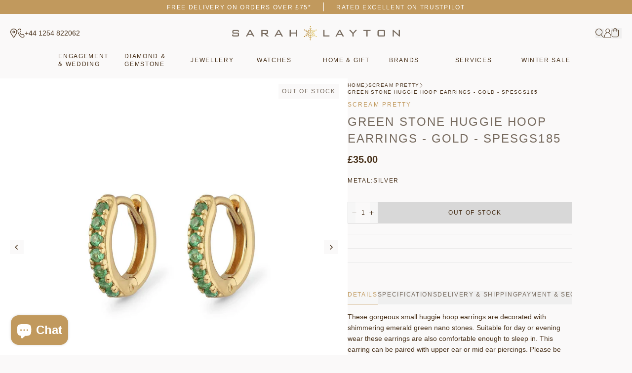

--- FILE ---
content_type: text/html; charset=utf-8
request_url: https://sarahlayton.co.uk/products/green-stone-huggie-hoop-earrings-gold-spesgs185
body_size: 108009
content:
<!doctype html>
<html class="no-js" lang="en">
  <head>
    <meta charset="utf-8">
    <meta http-equiv="X-UA-Compatible" content="IE=edge">
    <meta name="viewport" content="width=device-width,initial-scale=1">
    <meta name="theme-color" content="">
    <link rel="canonical" href="https://sarahlayton.co.uk/products/green-stone-huggie-hoop-earrings-gold-spesgs185">
    <link rel="preconnect" href="https://cdn.shopify.com" crossorigin>
    <link rel="preconnect" href="https://fonts.googleapis.com">
    <link rel="preconnect" href="https://fonts.gstatic.com" crossorigin><link rel="icon" type="image/png" href="//sarahlayton.co.uk/cdn/shop/files/Layer_1_32x32.png?v=1659972090"><title>
      Green Stone Huggie Hoop Earrings - Gold - SPESGS185
 &ndash; Sarah Layton</title><meta name="description" content="These gorgeous small huggie hoop earrings are decorated with shimmering emerald green nano stones. Suitable for day or evening wear these earrings are also comfortable enough to sleep in. This earring can be paired with upper ear or mid ear piercings. Please be aware these earrings are small and dainty, and close fit t"><script>window.performance && window.performance.mark && window.performance.mark('shopify.content_for_header.start');</script><meta name="facebook-domain-verification" content="ghum2k5j8njmzbkqjavwddhy3oohla">
<meta name="google-site-verification" content="W0hnOqQ783Qw2TQ57NgPj-WNnfjmUDHdm3zl1Tl923c">
<meta id="shopify-digital-wallet" name="shopify-digital-wallet" content="/63140528353/digital_wallets/dialog">
<meta name="shopify-checkout-api-token" content="a3c93fa424a516a0509e48fff5c9fd79">
<meta id="in-context-paypal-metadata" data-shop-id="63140528353" data-venmo-supported="false" data-environment="production" data-locale="en_US" data-paypal-v4="true" data-currency="GBP">
<link rel="alternate" type="application/json+oembed" href="https://sarahlayton.co.uk/products/green-stone-huggie-hoop-earrings-gold-spesgs185.oembed">
<script async="async" src="/checkouts/internal/preloads.js?locale=en-GB"></script>
<link rel="preconnect" href="https://shop.app" crossorigin="anonymous">
<script async="async" src="https://shop.app/checkouts/internal/preloads.js?locale=en-GB&shop_id=63140528353" crossorigin="anonymous"></script>
<script id="apple-pay-shop-capabilities" type="application/json">{"shopId":63140528353,"countryCode":"GB","currencyCode":"GBP","merchantCapabilities":["supports3DS"],"merchantId":"gid:\/\/shopify\/Shop\/63140528353","merchantName":"Sarah Layton","requiredBillingContactFields":["postalAddress","email","phone"],"requiredShippingContactFields":["postalAddress","email","phone"],"shippingType":"shipping","supportedNetworks":["visa","maestro","masterCard","amex","discover","elo"],"total":{"type":"pending","label":"Sarah Layton","amount":"1.00"},"shopifyPaymentsEnabled":true,"supportsSubscriptions":true}</script>
<script id="shopify-features" type="application/json">{"accessToken":"a3c93fa424a516a0509e48fff5c9fd79","betas":["rich-media-storefront-analytics"],"domain":"sarahlayton.co.uk","predictiveSearch":true,"shopId":63140528353,"locale":"en"}</script>
<script>var Shopify = Shopify || {};
Shopify.shop = "sarah-layton.myshopify.com";
Shopify.locale = "en";
Shopify.currency = {"active":"GBP","rate":"1.0"};
Shopify.country = "GB";
Shopify.theme = {"name":"Sarah Layton - Production","id":135453540577,"schema_name":"Sarah Layton","schema_version":"1.0.3","theme_store_id":null,"role":"main"};
Shopify.theme.handle = "null";
Shopify.theme.style = {"id":null,"handle":null};
Shopify.cdnHost = "sarahlayton.co.uk/cdn";
Shopify.routes = Shopify.routes || {};
Shopify.routes.root = "/";</script>
<script type="module">!function(o){(o.Shopify=o.Shopify||{}).modules=!0}(window);</script>
<script>!function(o){function n(){var o=[];function n(){o.push(Array.prototype.slice.apply(arguments))}return n.q=o,n}var t=o.Shopify=o.Shopify||{};t.loadFeatures=n(),t.autoloadFeatures=n()}(window);</script>
<script>
  window.ShopifyPay = window.ShopifyPay || {};
  window.ShopifyPay.apiHost = "shop.app\/pay";
  window.ShopifyPay.redirectState = null;
</script>
<script id="shop-js-analytics" type="application/json">{"pageType":"product"}</script>
<script defer="defer" async type="module" src="//sarahlayton.co.uk/cdn/shopifycloud/shop-js/modules/v2/client.init-shop-cart-sync_DtuiiIyl.en.esm.js"></script>
<script defer="defer" async type="module" src="//sarahlayton.co.uk/cdn/shopifycloud/shop-js/modules/v2/chunk.common_CUHEfi5Q.esm.js"></script>
<script type="module">
  await import("//sarahlayton.co.uk/cdn/shopifycloud/shop-js/modules/v2/client.init-shop-cart-sync_DtuiiIyl.en.esm.js");
await import("//sarahlayton.co.uk/cdn/shopifycloud/shop-js/modules/v2/chunk.common_CUHEfi5Q.esm.js");

  window.Shopify.SignInWithShop?.initShopCartSync?.({"fedCMEnabled":true,"windoidEnabled":true});

</script>
<script>
  window.Shopify = window.Shopify || {};
  if (!window.Shopify.featureAssets) window.Shopify.featureAssets = {};
  window.Shopify.featureAssets['shop-js'] = {"shop-cart-sync":["modules/v2/client.shop-cart-sync_DFoTY42P.en.esm.js","modules/v2/chunk.common_CUHEfi5Q.esm.js"],"init-fed-cm":["modules/v2/client.init-fed-cm_D2UNy1i2.en.esm.js","modules/v2/chunk.common_CUHEfi5Q.esm.js"],"init-shop-email-lookup-coordinator":["modules/v2/client.init-shop-email-lookup-coordinator_BQEe2rDt.en.esm.js","modules/v2/chunk.common_CUHEfi5Q.esm.js"],"shop-cash-offers":["modules/v2/client.shop-cash-offers_3CTtReFF.en.esm.js","modules/v2/chunk.common_CUHEfi5Q.esm.js","modules/v2/chunk.modal_BewljZkx.esm.js"],"shop-button":["modules/v2/client.shop-button_C6oxCjDL.en.esm.js","modules/v2/chunk.common_CUHEfi5Q.esm.js"],"init-windoid":["modules/v2/client.init-windoid_5pix8xhK.en.esm.js","modules/v2/chunk.common_CUHEfi5Q.esm.js"],"avatar":["modules/v2/client.avatar_BTnouDA3.en.esm.js"],"init-shop-cart-sync":["modules/v2/client.init-shop-cart-sync_DtuiiIyl.en.esm.js","modules/v2/chunk.common_CUHEfi5Q.esm.js"],"shop-toast-manager":["modules/v2/client.shop-toast-manager_BYv_8cH1.en.esm.js","modules/v2/chunk.common_CUHEfi5Q.esm.js"],"pay-button":["modules/v2/client.pay-button_FnF9EIkY.en.esm.js","modules/v2/chunk.common_CUHEfi5Q.esm.js"],"shop-login-button":["modules/v2/client.shop-login-button_CH1KUpOf.en.esm.js","modules/v2/chunk.common_CUHEfi5Q.esm.js","modules/v2/chunk.modal_BewljZkx.esm.js"],"init-customer-accounts-sign-up":["modules/v2/client.init-customer-accounts-sign-up_aj7QGgYS.en.esm.js","modules/v2/client.shop-login-button_CH1KUpOf.en.esm.js","modules/v2/chunk.common_CUHEfi5Q.esm.js","modules/v2/chunk.modal_BewljZkx.esm.js"],"init-shop-for-new-customer-accounts":["modules/v2/client.init-shop-for-new-customer-accounts_NbnYRf_7.en.esm.js","modules/v2/client.shop-login-button_CH1KUpOf.en.esm.js","modules/v2/chunk.common_CUHEfi5Q.esm.js","modules/v2/chunk.modal_BewljZkx.esm.js"],"init-customer-accounts":["modules/v2/client.init-customer-accounts_ppedhqCH.en.esm.js","modules/v2/client.shop-login-button_CH1KUpOf.en.esm.js","modules/v2/chunk.common_CUHEfi5Q.esm.js","modules/v2/chunk.modal_BewljZkx.esm.js"],"shop-follow-button":["modules/v2/client.shop-follow-button_CMIBBa6u.en.esm.js","modules/v2/chunk.common_CUHEfi5Q.esm.js","modules/v2/chunk.modal_BewljZkx.esm.js"],"lead-capture":["modules/v2/client.lead-capture_But0hIyf.en.esm.js","modules/v2/chunk.common_CUHEfi5Q.esm.js","modules/v2/chunk.modal_BewljZkx.esm.js"],"checkout-modal":["modules/v2/client.checkout-modal_BBxc70dQ.en.esm.js","modules/v2/chunk.common_CUHEfi5Q.esm.js","modules/v2/chunk.modal_BewljZkx.esm.js"],"shop-login":["modules/v2/client.shop-login_hM3Q17Kl.en.esm.js","modules/v2/chunk.common_CUHEfi5Q.esm.js","modules/v2/chunk.modal_BewljZkx.esm.js"],"payment-terms":["modules/v2/client.payment-terms_CAtGlQYS.en.esm.js","modules/v2/chunk.common_CUHEfi5Q.esm.js","modules/v2/chunk.modal_BewljZkx.esm.js"]};
</script>
<script>(function() {
  var isLoaded = false;
  function asyncLoad() {
    if (isLoaded) return;
    isLoaded = true;
    var urls = ["https:\/\/gdprcdn.b-cdn.net\/js\/gdpr_cookie_consent.min.js?shop=sarah-layton.myshopify.com","https:\/\/cdn.salesfire.co.uk\/code\/ff2760ae-3131-4301-86ce-cd387f7f6e8b.js?shop=sarah-layton.myshopify.com","https:\/\/ecommplugins-scripts.trustpilot.com\/v2.1\/js\/header.min.js?settings=eyJrZXkiOiJKVVViaU5lSXpIQXI3MG1lIn0=\u0026v=2.5\u0026shop=sarah-layton.myshopify.com","https:\/\/ecommplugins-trustboxsettings.trustpilot.com\/sarah-layton.myshopify.com.js?settings=1706184921936\u0026shop=sarah-layton.myshopify.com","https:\/\/storage.nfcube.com\/instafeed-6d13dc82c62419b97c2d2d5b83f77c1d.js?shop=sarah-layton.myshopify.com"];
    for (var i = 0; i < urls.length; i++) {
      var s = document.createElement('script');
      s.type = 'text/javascript';
      s.async = true;
      s.src = urls[i];
      var x = document.getElementsByTagName('script')[0];
      x.parentNode.insertBefore(s, x);
    }
  };
  if(window.attachEvent) {
    window.attachEvent('onload', asyncLoad);
  } else {
    window.addEventListener('load', asyncLoad, false);
  }
})();</script>
<script id="__st">var __st={"a":63140528353,"offset":0,"reqid":"0f6ad176-cc23-4efd-a1b8-23bc382bd75d-1767649672","pageurl":"sarahlayton.co.uk\/products\/green-stone-huggie-hoop-earrings-gold-spesgs185","u":"7e6c9e2f6558","p":"product","rtyp":"product","rid":7932747940065};</script>
<script>window.ShopifyPaypalV4VisibilityTracking = true;</script>
<script id="captcha-bootstrap">!function(){'use strict';const t='contact',e='account',n='new_comment',o=[[t,t],['blogs',n],['comments',n],[t,'customer']],c=[[e,'customer_login'],[e,'guest_login'],[e,'recover_customer_password'],[e,'create_customer']],r=t=>t.map((([t,e])=>`form[action*='/${t}']:not([data-nocaptcha='true']) input[name='form_type'][value='${e}']`)).join(','),a=t=>()=>t?[...document.querySelectorAll(t)].map((t=>t.form)):[];function s(){const t=[...o],e=r(t);return a(e)}const i='password',u='form_key',d=['recaptcha-v3-token','g-recaptcha-response','h-captcha-response',i],f=()=>{try{return window.sessionStorage}catch{return}},m='__shopify_v',_=t=>t.elements[u];function p(t,e,n=!1){try{const o=window.sessionStorage,c=JSON.parse(o.getItem(e)),{data:r}=function(t){const{data:e,action:n}=t;return t[m]||n?{data:e,action:n}:{data:t,action:n}}(c);for(const[e,n]of Object.entries(r))t.elements[e]&&(t.elements[e].value=n);n&&o.removeItem(e)}catch(o){console.error('form repopulation failed',{error:o})}}const l='form_type',E='cptcha';function T(t){t.dataset[E]=!0}const w=window,h=w.document,L='Shopify',v='ce_forms',y='captcha';let A=!1;((t,e)=>{const n=(g='f06e6c50-85a8-45c8-87d0-21a2b65856fe',I='https://cdn.shopify.com/shopifycloud/storefront-forms-hcaptcha/ce_storefront_forms_captcha_hcaptcha.v1.5.2.iife.js',D={infoText:'Protected by hCaptcha',privacyText:'Privacy',termsText:'Terms'},(t,e,n)=>{const o=w[L][v],c=o.bindForm;if(c)return c(t,g,e,D).then(n);var r;o.q.push([[t,g,e,D],n]),r=I,A||(h.body.append(Object.assign(h.createElement('script'),{id:'captcha-provider',async:!0,src:r})),A=!0)});var g,I,D;w[L]=w[L]||{},w[L][v]=w[L][v]||{},w[L][v].q=[],w[L][y]=w[L][y]||{},w[L][y].protect=function(t,e){n(t,void 0,e),T(t)},Object.freeze(w[L][y]),function(t,e,n,w,h,L){const[v,y,A,g]=function(t,e,n){const i=e?o:[],u=t?c:[],d=[...i,...u],f=r(d),m=r(i),_=r(d.filter((([t,e])=>n.includes(e))));return[a(f),a(m),a(_),s()]}(w,h,L),I=t=>{const e=t.target;return e instanceof HTMLFormElement?e:e&&e.form},D=t=>v().includes(t);t.addEventListener('submit',(t=>{const e=I(t);if(!e)return;const n=D(e)&&!e.dataset.hcaptchaBound&&!e.dataset.recaptchaBound,o=_(e),c=g().includes(e)&&(!o||!o.value);(n||c)&&t.preventDefault(),c&&!n&&(function(t){try{if(!f())return;!function(t){const e=f();if(!e)return;const n=_(t);if(!n)return;const o=n.value;o&&e.removeItem(o)}(t);const e=Array.from(Array(32),(()=>Math.random().toString(36)[2])).join('');!function(t,e){_(t)||t.append(Object.assign(document.createElement('input'),{type:'hidden',name:u})),t.elements[u].value=e}(t,e),function(t,e){const n=f();if(!n)return;const o=[...t.querySelectorAll(`input[type='${i}']`)].map((({name:t})=>t)),c=[...d,...o],r={};for(const[a,s]of new FormData(t).entries())c.includes(a)||(r[a]=s);n.setItem(e,JSON.stringify({[m]:1,action:t.action,data:r}))}(t,e)}catch(e){console.error('failed to persist form',e)}}(e),e.submit())}));const S=(t,e)=>{t&&!t.dataset[E]&&(n(t,e.some((e=>e===t))),T(t))};for(const o of['focusin','change'])t.addEventListener(o,(t=>{const e=I(t);D(e)&&S(e,y())}));const B=e.get('form_key'),M=e.get(l),P=B&&M;t.addEventListener('DOMContentLoaded',(()=>{const t=y();if(P)for(const e of t)e.elements[l].value===M&&p(e,B);[...new Set([...A(),...v().filter((t=>'true'===t.dataset.shopifyCaptcha))])].forEach((e=>S(e,t)))}))}(h,new URLSearchParams(w.location.search),n,t,e,['guest_login'])})(!0,!0)}();</script>
<script integrity="sha256-4kQ18oKyAcykRKYeNunJcIwy7WH5gtpwJnB7kiuLZ1E=" data-source-attribution="shopify.loadfeatures" defer="defer" src="//sarahlayton.co.uk/cdn/shopifycloud/storefront/assets/storefront/load_feature-a0a9edcb.js" crossorigin="anonymous"></script>
<script crossorigin="anonymous" defer="defer" src="//sarahlayton.co.uk/cdn/shopifycloud/storefront/assets/shopify_pay/storefront-65b4c6d7.js?v=20250812"></script>
<script data-source-attribution="shopify.dynamic_checkout.dynamic.init">var Shopify=Shopify||{};Shopify.PaymentButton=Shopify.PaymentButton||{isStorefrontPortableWallets:!0,init:function(){window.Shopify.PaymentButton.init=function(){};var t=document.createElement("script");t.src="https://sarahlayton.co.uk/cdn/shopifycloud/portable-wallets/latest/portable-wallets.en.js",t.type="module",document.head.appendChild(t)}};
</script>
<script data-source-attribution="shopify.dynamic_checkout.buyer_consent">
  function portableWalletsHideBuyerConsent(e){var t=document.getElementById("shopify-buyer-consent"),n=document.getElementById("shopify-subscription-policy-button");t&&n&&(t.classList.add("hidden"),t.setAttribute("aria-hidden","true"),n.removeEventListener("click",e))}function portableWalletsShowBuyerConsent(e){var t=document.getElementById("shopify-buyer-consent"),n=document.getElementById("shopify-subscription-policy-button");t&&n&&(t.classList.remove("hidden"),t.removeAttribute("aria-hidden"),n.addEventListener("click",e))}window.Shopify?.PaymentButton&&(window.Shopify.PaymentButton.hideBuyerConsent=portableWalletsHideBuyerConsent,window.Shopify.PaymentButton.showBuyerConsent=portableWalletsShowBuyerConsent);
</script>
<script data-source-attribution="shopify.dynamic_checkout.cart.bootstrap">document.addEventListener("DOMContentLoaded",(function(){function t(){return document.querySelector("shopify-accelerated-checkout-cart, shopify-accelerated-checkout")}if(t())Shopify.PaymentButton.init();else{new MutationObserver((function(e,n){t()&&(Shopify.PaymentButton.init(),n.disconnect())})).observe(document.body,{childList:!0,subtree:!0})}}));
</script>
<link id="shopify-accelerated-checkout-styles" rel="stylesheet" media="screen" href="https://sarahlayton.co.uk/cdn/shopifycloud/portable-wallets/latest/accelerated-checkout-backwards-compat.css" crossorigin="anonymous">
<style id="shopify-accelerated-checkout-cart">
        #shopify-buyer-consent {
  margin-top: 1em;
  display: inline-block;
  width: 100%;
}

#shopify-buyer-consent.hidden {
  display: none;
}

#shopify-subscription-policy-button {
  background: none;
  border: none;
  padding: 0;
  text-decoration: underline;
  font-size: inherit;
  cursor: pointer;
}

#shopify-subscription-policy-button::before {
  box-shadow: none;
}

      </style>

<script>window.performance && window.performance.mark && window.performance.mark('shopify.content_for_header.end');</script>

    <link href="//sarahlayton.co.uk/cdn/shop/t/9/assets/core.css?v=179128779685314238301737043331" rel="stylesheet" type="text/css" media="all" />

    <style>
      @font-face {
          font-family: "Belove";
          font-display: swap;
          src: url('https://cdn.shopify.com/s/files/1/0631/4052/8353/files/belove-webfont.woff2?v=1657542378') format("woff2");
      }
    </style><link rel="preload stylesheet" href="//sarahlayton.co.uk/cdn/shop/t/9/assets/boost-pfs-instant-search.css?v=31946502638635962291662997304" as="style"><link href="//sarahlayton.co.uk/cdn/shop/t/9/assets/boost-pfs-custom.css?v=126671327487376909421692332384" rel="stylesheet" type="text/css" media="all" />
<style data-id="boost-pfs-style">
    .boost-pfs-filter-option-title-text {font-size: 12px;font-weight: 400;text-transform: uppercase;font-family: Avenir;}

   .boost-pfs-filter-tree-v .boost-pfs-filter-option-title-text:before {}
    .boost-pfs-filter-tree-v .boost-pfs-filter-option.boost-pfs-filter-option-collapsed .boost-pfs-filter-option-title-text:before {}
    .boost-pfs-filter-tree-h .boost-pfs-filter-option-title-heading:before {}

    .boost-pfs-filter-refine-by .boost-pfs-filter-option-title h3 {}

    .boost-pfs-filter-option-content .boost-pfs-filter-option-item-list .boost-pfs-filter-option-item button,
    .boost-pfs-filter-option-content .boost-pfs-filter-option-item-list .boost-pfs-filter-option-item .boost-pfs-filter-button,
    .boost-pfs-filter-option-range-amount input,
    .boost-pfs-filter-tree-v .boost-pfs-filter-refine-by .boost-pfs-filter-refine-by-items .refine-by-item,
    .boost-pfs-filter-refine-by-wrapper-v .boost-pfs-filter-refine-by .boost-pfs-filter-refine-by-items .refine-by-item,
    .boost-pfs-filter-refine-by .boost-pfs-filter-option-title,
    .boost-pfs-filter-refine-by .boost-pfs-filter-refine-by-items .refine-by-item>a,
    .boost-pfs-filter-refine-by>span,
    .boost-pfs-filter-clear,
    .boost-pfs-filter-clear-all{font-size: 12px;font-family: Avenir;}
    .boost-pfs-filter-tree-h .boost-pfs-filter-pc .boost-pfs-filter-refine-by-items .refine-by-item .boost-pfs-filter-clear .refine-by-type,
    .boost-pfs-filter-refine-by-wrapper-h .boost-pfs-filter-pc .boost-pfs-filter-refine-by-items .refine-by-item .boost-pfs-filter-clear .refine-by-type {}

    .boost-pfs-filter-option-multi-level-collections .boost-pfs-filter-option-multi-level-list .boost-pfs-filter-option-item .boost-pfs-filter-button-arrow .boost-pfs-arrow:before,
    .boost-pfs-filter-option-multi-level-tag .boost-pfs-filter-option-multi-level-list .boost-pfs-filter-option-item .boost-pfs-filter-button-arrow .boost-pfs-arrow:before {}

    .boost-pfs-filter-refine-by-wrapper-v .boost-pfs-filter-refine-by .boost-pfs-filter-refine-by-items .refine-by-item .boost-pfs-filter-clear:after,
    .boost-pfs-filter-refine-by-wrapper-v .boost-pfs-filter-refine-by .boost-pfs-filter-refine-by-items .refine-by-item .boost-pfs-filter-clear:before,
    .boost-pfs-filter-tree-v .boost-pfs-filter-refine-by .boost-pfs-filter-refine-by-items .refine-by-item .boost-pfs-filter-clear:after,
    .boost-pfs-filter-tree-v .boost-pfs-filter-refine-by .boost-pfs-filter-refine-by-items .refine-by-item .boost-pfs-filter-clear:before,
    .boost-pfs-filter-refine-by-wrapper-h .boost-pfs-filter-pc .boost-pfs-filter-refine-by-items .refine-by-item .boost-pfs-filter-clear:after,
    .boost-pfs-filter-refine-by-wrapper-h .boost-pfs-filter-pc .boost-pfs-filter-refine-by-items .refine-by-item .boost-pfs-filter-clear:before,
    .boost-pfs-filter-tree-h .boost-pfs-filter-pc .boost-pfs-filter-refine-by-items .refine-by-item .boost-pfs-filter-clear:after,
    .boost-pfs-filter-tree-h .boost-pfs-filter-pc .boost-pfs-filter-refine-by-items .refine-by-item .boost-pfs-filter-clear:before {}
    .boost-pfs-filter-option-range-slider .noUi-value-horizontal {}

    .boost-pfs-filter-tree-mobile-button button,
    .boost-pfs-filter-top-sorting-mobile button {}
    .boost-pfs-filter-top-sorting-mobile button>span:after {}
  </style><script
        src="https://www.paypal.com/sdk/js?client-id=Aeg12fYPXfMAUk4IcN6vovOs2qaTDFcIuZ99EVXiAMYiDnW6DIG9mz0F9-UszhLcbsJT1jg83vJowR3t&currency=GBP&components=messages"
        data-namespace="PayPalSDK">
        </script>
  <!-- BEGIN app block: shopify://apps/gift-card-hero-all-in-one/blocks/app-embed/57babc6a-ae2b-46cf-b565-dd8395b0276b --><!-- BEGIN app snippet: gift-hero-snippet -->

<script async>
  (function() {
    window.ScCommon = {
      shop: {
        moneyFormat: window?.GiftCardHeroCustom?.moneyFormat || '£{{amount}}',
        customer: null,
      },
    };
    
      window.GiftCardHero = {
        common: {
          translations: {
            preview: 'Preview',
            mycards: 'My Gift Cards',
            account: 'Account',
            details: 'Details',
            noRegisteredCards: 'No registered gift cards',
            checkBalance: 'Check the balance',
            customAmount: 'Custom',
            giftCard: 'Gift card',
            expiresOn: 'Expires on {{ expiry }}',
          },
        },
        shop: {
          items: [],
          currency: 'GBP',
          mainCurrency: 'GBP',
        },
        balance: {
          design: {"checkerBtnBg":"#8533fc","checkerBtnColor":"#ffffff","checkerModalBorderRadius":5,"checkerButtonBorderRadius":36,"checkerModalBg":"#ffffff","bubbleBg":"#ffce33","bubbleColor":"#0D0D2A","bubbleBorderRadius":5,"textColor":"#000000","inputBg":"#ffffff","inputBorderRadius":2,"inputBorderColor":"#acacac","inputColor":"#000000","submitBg":"#000000","submitBorder":"#000000","submitBorderRadius":2,"submitColor":"#ffffff","findBtnBg":"#4e63df","findBtnBorder":"#4e63df","findBtnColor":"#ffffff","fintBtnRadius":6,"progressBg":"#d5dae3","progressRadius":10,"applyBg":"#D4D8EF","applyColor":"#242445","applyRadius":6},
          translations: {
            'en': {"checkerBtnText":"GIFT CARD BALANCE CHECK","inputLabel":"Redeem or check balance of gift cards","submitLabel":"Check","placeholder":"Enter your gift code here","more":"Find products at a similar price","cartSubotal":"Cart subtotal: ","usedBalance":"Applied balance:","unusedBalance":"Unapplied balance:","cardBalance":"Gift card balance","apply":"Apply balance to a cart"} || {"checkerBtnText":"GIFT CARD BALANCE CHECK","inputLabel":"Redeem or check balance of gift cards","submitLabel":"Check","placeholder":"Enter your gift code here","more":"Find products at a similar price","cartSubotal":"Cart subtotal: ","usedBalance":"Applied balance:","unusedBalance":"Unapplied balance:","cardBalance":"Gift card balance","apply":"Apply balance to a cart"},
          },
        },
        settings: {"balance":{"enabled":false,"recommendProducts":true,"showProgressCart":true,"showBubble":true,"showProgressTime":"4","allowApply":true,"showProgress":true,"allowMultiple":true,"showWidget":"5","title":"Gift card balance check","beforeText":"\u003cp\u003eNot sure how much let on your gift card? Enter you gift card number in the input field below in order to check your gift card balance.\u003c\/p\u003e","afterText":"\u003ch3\u003e\u003cstrong\u003eAdditional information\u003c\/strong\u003e\u003c\/h3\u003e\u003cul\u003e\u003cli\u003eYou may apply your gift card at a checkout page.\u003c\/li\u003e\u003cli\u003eYou may use your gift card multiple times if your gift card has a remaining balance.\u003c\/li\u003e\u003cli\u003eYou may apply multiple gift cards at a checkout page.\u003c\/li\u003e\u003cli\u003eYou can't use a gift card to buy another gift card.\u003c\/li\u003e\u003c\/ul\u003e\u003cp\u003e\u003cbr\u003e\u003c\/p\u003e","version":"v2"}},
        isGiftProduct: false,
        productId: 7932747940065,
        img: 'products/spesgs185.jpg',
        options: [{"name":"Title","position":1,"values":["Default Title"]}],
        hideMyGiftcards: false,
        giftcards: true,
      };
    
    
  })();
</script>


<!-- END app snippet -->






  
  <script
    src="https://cdn.shopify.com/extensions/019b46f8-fba6-7fa1-b6cc-58d8b2f8c78c/giftcard-hero-435/assets/storefront.min.js"
    defer
    data-cmp-ignore
    data-cmp-ab="2"
    data-cookieconsent="ignore"></script>
  


<!-- END app block --><!-- BEGIN app block: shopify://apps/wrapped/blocks/app-embed/1714fc7d-e525-4a14-8c3e-1b6ed95734c5 --><script type="module" src="https://cdn.shopify.com/storefront/web-components.js"></script>
<!-- BEGIN app snippet: app-embed.settings --><script type="text/javascript">
  window.Wrapped = { ...window.Wrapped };
  window.Wrapped.options = {"order":{"settings":{"optionMode":"advanced","visibilityTag":"wrapped:disabled","giftMessage":true,"giftMessageMaxChars":100,"giftSender":true,"giftReceiver":true,"giftMessageRequired":false,"giftSenderRequired":false,"giftReceiverRequired":false,"giftMessageEmoji":true,"giftSenderEmoji":true,"giftReceiverEmoji":true,"giftOptionLabels":{"primary":"Select a gift option"},"giftCheckboxLabels":{"primary":"Gift wrap this order?"},"giftMessageLabels":{"primary":"Add a personalised gift message:"},"giftMessagePlaceholderLabels":{"primary":"Write your message here..."},"giftSenderLabels":{"primary":"From:"},"giftSenderPlaceholderLabels":{"primary":"Sender name"},"giftReceiverLabels":{"primary":"To:"},"giftReceiverPlaceholderLabels":{"primary":"Receiver name"},"saveLabels":{"primary":"Save"},"removeLabels":{"primary":"Remove"},"unavailableLabels":{"primary":"Unavailable"},"visibilityHelperLabels":{"primary":"Unavailable for one or more items in your cart"},"requiredFieldLabels":{"primary":"Please fill out this field."},"emojiFieldLabels":{"primary":"Emoji characters are not permitted."},"ordersLimitReached":false,"multipleGiftVariants":true},"datafields":{"checkbox":"Gift Wrap","message":"Gift Message","sender":"Gift Sender","receiver":"Gift Receiver","variant":"Gift Option"},"product":{"handle":"gift-wrap","image":null,"priceMode":"quantity","hiddenInventory":false,"hiddenVisibility":false,"variantPricingPaid":true,"variantPricingFree":false,"bundles":false,"id":8137332523233,"gid":"gid:\/\/shopify\/Product\/8137332523233","variants":[{"availableForSale":true,"title":"Default Title","price":5.0,"id":44191050465505,"imageSrc":null,"boxItemLimit":"2","boxWeightLimit":"3.0"}]},"blocks":[{"id":"7d4604f7-f674-4140-a2d3-4f0672d3627a","blockType":"cart_page","modal":false,"pricing":true,"refresh":false,"primaryCheckbox":true,"previewImage":false,"variantAppearance":"text","labels":{"primary":null},"targets":{"148097040609":{"id":"7595f717-e6e5-403f-8b8d-dc97e223af10","selector":"form[action*=\"\/cart\"] [type=\"submit\"][name=\"checkout\"]","repositionedByDeveloper":false,"position":"beforebegin","action":null,"actionDeveloper":null,"actionType":"reload","actionTypeDeveloper":null,"formTarget":null},"147118653665":{"id":"04e541b7-0e93-451a-9fa9-e3bf6cb2dde4","selector":"form[action*=\"\/cart\"] [type=\"submit\"][name=\"checkout\"]","repositionedByDeveloper":false,"position":"beforebegin","action":null,"actionDeveloper":null,"actionType":"reload","actionTypeDeveloper":null,"formTarget":null},"147065110753":{"id":"f15c274f-52c7-4e17-b7cb-23a197d46333","selector":"form[action*=\"\/cart\"] [type=\"submit\"][name=\"checkout\"]","repositionedByDeveloper":false,"position":"beforebegin","action":null,"actionDeveloper":null,"actionType":"reload","actionTypeDeveloper":null,"formTarget":null},"146771476705":{"id":"fcbbf356-4845-4625-8e4d-a35e5d9720e3","selector":"form[action*=\"\/cart\"] [type=\"submit\"][name=\"checkout\"]","repositionedByDeveloper":false,"position":"beforebegin","action":null,"actionDeveloper":null,"actionType":"reload","actionTypeDeveloper":null,"formTarget":null},"144905601249":{"id":"0123d319-b685-4645-b2d6-74603f632d86","selector":"form[action*=\"\/cart\"] [type=\"submit\"][name=\"checkout\"]","repositionedByDeveloper":false,"position":"beforebegin","action":null,"actionDeveloper":null,"actionType":"reload","actionTypeDeveloper":null,"formTarget":null},"135453540577":{"id":"233e5f69-49a0-4e30-9e42-cfb42707bfb3","selector":"form[action*=\"\/cart\"] [type=\"submit\"][name=\"checkout\"]","repositionedByDeveloper":false,"position":"beforebegin","action":null,"actionDeveloper":null,"actionType":"reload","actionTypeDeveloper":null,"formTarget":null},"147261653217":{"id":"6253e4bd-b695-40c3-9544-37dd11760a1d","selector":"form[action*=\"\/cart\"] [type=\"submit\"][name=\"checkout\"]","repositionedByDeveloper":false,"position":"beforebegin","action":null,"actionDeveloper":null,"actionType":"reload","actionTypeDeveloper":null,"formTarget":null},"145427792097":{"id":"c06e71e5-a7e4-4f56-a5e4-c44531f40d10","selector":"form[action*=\"\/cart\"] [type=\"submit\"][name=\"checkout\"]","repositionedByDeveloper":false,"position":"beforebegin","action":null,"actionDeveloper":null,"actionType":"reload","actionTypeDeveloper":null,"formTarget":null},"146999967969":{"id":"e34dccf0-0647-44ab-a71d-1ea938cbce34","selector":"form[action*=\"\/cart\"] [type=\"submit\"][name=\"checkout\"]","repositionedByDeveloper":false,"position":"beforebegin","action":null,"actionDeveloper":null,"actionType":"reload","actionTypeDeveloper":null,"formTarget":null},"146769543393":{"id":"1f472f89-87cb-4dc3-be72-a66038bebdf5","selector":"form[action*=\"\/cart\"] [type=\"submit\"][name=\"checkout\"]","repositionedByDeveloper":false,"position":"beforebegin","action":null,"actionDeveloper":null,"actionType":"reload","actionTypeDeveloper":null,"formTarget":null},"147742589153":{"id":"bdca6a13-1af8-4574-94f7-e738349b34b4","selector":"form[action*=\"\/cart\"] [type=\"submit\"][name=\"checkout\"]","repositionedByDeveloper":false,"position":"beforebegin","action":null,"actionDeveloper":null,"actionType":"reload","actionTypeDeveloper":null,"formTarget":null},"136587870433":{"id":"b65a6746-f33f-46be-bd45-1c74a464e199","selector":"form[action*=\"\/cart\"] [type=\"submit\"][name=\"checkout\"]","repositionedByDeveloper":false,"position":"beforebegin","action":null,"actionDeveloper":null,"actionType":"reload","actionTypeDeveloper":null,"formTarget":null},"146460246241":{"id":"2b10eab7-bf86-46fa-8e3e-9cb6dc175552","selector":"form[action*=\"\/cart\"] [type=\"submit\"][name=\"checkout\"]","repositionedByDeveloper":false,"position":"beforebegin","action":null,"actionDeveloper":null,"actionType":"reload","actionTypeDeveloper":null,"formTarget":null},"146675761377":{"id":"554a299f-3ca0-44f9-aa39-ed984765af7a","selector":"form[action*=\"\/cart\"] [type=\"submit\"][name=\"checkout\"]","repositionedByDeveloper":false,"position":"beforebegin","action":null,"actionDeveloper":null,"actionType":"reload","actionTypeDeveloper":null,"formTarget":null},"136382480609":{"id":"25768a1e-09a2-472b-966a-f294a5c6b123","selector":"form[action*=\"\/cart\"] [type=\"submit\"][name=\"checkout\"]","repositionedByDeveloper":false,"position":"beforebegin","action":null,"actionDeveloper":null,"actionType":"reload","actionTypeDeveloper":null,"formTarget":null},"144538632417":{"id":"d7cb2a25-7203-4587-9218-406bd6d64d81","selector":"form[action*=\"\/cart\"] [type=\"submit\"][name=\"checkout\"]","repositionedByDeveloper":false,"position":"beforebegin","action":null,"actionDeveloper":null,"actionType":"reload","actionTypeDeveloper":null,"formTarget":null},"146030297313":{"id":"89bd5344-cff4-491d-9552-49de154c535b","selector":"form[action*=\"\/cart\"] [type=\"submit\"][name=\"checkout\"]","repositionedByDeveloper":false,"position":"beforebegin","action":null,"actionDeveloper":null,"actionType":"reload","actionTypeDeveloper":null,"formTarget":null},"145661526241":{"id":"6206c2b4-d12d-47bb-8f0a-54433e65e753","selector":"form[action*=\"\/cart\"] [type=\"submit\"][name=\"checkout\"]","repositionedByDeveloper":false,"position":"beforebegin","action":null,"actionDeveloper":null,"actionType":"reload","actionTypeDeveloper":null,"formTarget":null},"144900030689":{"id":"2f0a65b0-996e-49c8-a78f-f743fd85cd4b","selector":"form[action*=\"\/cart\"] [type=\"submit\"][name=\"checkout\"]","repositionedByDeveloper":false,"position":"beforebegin","action":null,"actionDeveloper":null,"actionType":"reload","actionTypeDeveloper":null,"formTarget":null},"145687609569":{"id":"1c548241-19f7-4192-a870-ca50438a86fe","selector":"form[action*=\"\/cart\"] [type=\"submit\"][name=\"checkout\"]","repositionedByDeveloper":false,"position":"beforebegin","action":null,"actionDeveloper":null,"actionType":"reload","actionTypeDeveloper":null,"formTarget":null},"145489461473":{"id":"ad9a0d4e-8e75-4e77-b926-dc1f2977099d","selector":"form[action*=\"\/cart\"] [type=\"submit\"][name=\"checkout\"]","repositionedByDeveloper":false,"position":"beforebegin","action":null,"actionDeveloper":null,"actionType":"reload","actionTypeDeveloper":null,"formTarget":null}}}]}};
  window.Wrapped.settings = {"activated":true,"debug":false,"scripts":null,"styles":null,"skipFetchInterceptor":false,"skipXhrInterceptor":false,"token":"9170b71080c7274cd307bac356303bb7"};
  window.Wrapped.settings.block = {"extension_background_primary_color":"#ffffff","extension_background_secondary_color":"#f3f3f3","extension_border_color":"rgba(0,0,0,0)","border_width":1,"border_radius":6,"spacing_scale":"--wrapped-spacing-scale-base","hover_style":"--wrapped-hover-style-light","font_color":"#000000","font_secondary_color":"#333333","font_scale":100,"form_element_text_color":"#333333","background_color":"#ffffff","border_color":"#000000","checkbox_radio_color":"rgba(0,0,0,0)","primary_button_text":"#ffffff","primary_button_surface":"#000000","primary_button_border":"rgba(0,0,0,0)","secondary_button_text":"#333333","secondary_button_surface":"#0000000f","secondary_button_border":"rgba(0,0,0,0)","media_fit":"fill","gift_thumbnail_size":60,"gift_thumbnail_position":"--wrapped-thumbnail-position-start"};
  window.Wrapped.settings.market = null;

  
    window.Wrapped.selectedProductId = 7932747940065;
    window.Wrapped.selectedVariantId = 43618898411745;
  if (window.Wrapped.settings.debug) {
    const logStyle = 'background-color:black;color:#ffc863;font-size:12px;font-weight:400;padding:12px;border-radius:10px;'
    console.log('%c Gift options by Wrapped | Learn more at https://apps.shopify.com/wrapped', logStyle)
    console.debug('[wrapped:booting]', window.Wrapped)
  }
</script>
<!-- END app snippet --><!-- BEGIN app snippet: app-embed.styles -->
<style type="text/css">
:root {
  --wrapped-background-color: #ffffff;

  --wrapped-extension-background-primary-color: #ffffff;
  --wrapped-extension-background-secondary-color: #f3f3f3;

  --wrapped-extension-border-color: rgba(0,0,0,0);

  --wrapped-border-color: #000000;
  
  
    --wrapped-border-radius: min(6px, 24px);
  
  --wrapped-border-width: 1px;

  --wrapped-checkbox-accent-color: rgba(0,0,0,0);

  --wrapped-checkbox--label-left: flex-start;
  --wrapped-checkbox--label-center: center;
  --wrapped-checkbox--label-right: flex-end;

  --wrapped-default-padding: 0.5em;
  --wrapped-container-padding: 0.5em;

  --wrapped-font-color: #000000;
  --wrapped-font-size-default: 16px;
  --wrapped-font-scale: 1.0;

  --wrapped-font-size: calc(var(--wrapped-font-size-default) * var(--wrapped-font-scale));
  --wrapped-font-size-small: calc(var(--wrapped-font-size) * 0.8);
  --wrapped-font-size-smaller: calc(var(--wrapped-font-size) * 0.7);
  --wrapped-font-size-smallest: calc(var(--wrapped-font-size) * 0.65);

  --wrapped-component-bottom-padding: 0.5em;

  --wrapped-feature-max-height: 500px;

  --wrapped-textarea-min-height: 80px;

  --wrapped-thumbnail-position-start: -1;
  --wrapped-thumbnail-position-end: 2;
  --wrapped-thumbnail-position: var(--wrapped-thumbnail-position-start, -1);
  --wrapped-thumbnail-size: clamp(40px, 60px, 200px);

  --wrapped-extension-margin-block-start: 1em;
  --wrapped-extension-margin-block-end: 2em;

  --wrapped-unavailable-gift-variant-opacity: 0.4;
}


wrapped-extension {
  background-color: var(--wrapped-extension-background-primary-color) !important;
  border: 1px solid var(--wrapped-extension-border-color) !important;
  border-radius: var(--wrapped-border-radius) !important;
  display: block;
  color: var(--wrapped-font-color) !important;
  font-size: var(--wrapped-font-size) !important;
  height: fit-content !important;
  margin-block-start: var(--wrapped-extension-margin-block-start) !important;
  margin-block-end: var(--wrapped-extension-margin-block-end) !important;
  min-width: unset !important;
  max-width: 640px !important;
  overflow: hidden !important;
  padding: unset !important;
  width: unset !important;

  &:has([part="provider"][gift-variants-unavailable="true"]) {
    display: none !important;
  }
  &:has([part="provider"][is-filtered="true"]) {
    display: none !important;
  }
  &:has([part="provider"][is-gift-option="true"]) {
    display: none !important;
  }
  &:has([part="provider"][is-hidden="true"]) {
    border: none !important;
    display: none !important;
  }

  &:has(wrapped-cart-list-provider) {
    margin-left: auto !important;
    margin-right: 0 !important;
  }

  &[target-group="drawer"]:has(wrapped-cart-list-provider) {
    max-width: unset !important;
    margin-left: unset !important;
    margin-right: unset !important;
    margin-block-end: calc(var(--wrapped-extension-margin-block-end) * 0.5) !important;
  }
}

wrapped-extension * {
  font-size: inherit;
  font-family: inherit;
  color: inherit;
  letter-spacing: normal !important;
  line-height: normal !important;
  text-transform: unset !important;
  visibility: inherit !important;

  & input[type=text]::-webkit-input-placeholder, textarea::-webkit-input-placeholder, select::-webkit-input-placeholder {
    color: revert !important;
    opacity: revert !important;
  }
}

wrapped-extension [part="provider"] {
  display: flex;
  flex-direction: column;

  & [part="feature"][enabled="false"] {
    display: none;
    opacity: 0;
    visibility: hidden;
  }

  &[is-checked="true"] {
    &:has([enabled="true"]:not([singular="true"]):not([feature="checkbox"])) {
      & [feature="checkbox"] {
        border-bottom: 1px solid var(--wrapped-extension-border-color);
      }
    }

    & [part="feature"] {
      opacity: 1;
      max-height: var(--wrapped-feature-max-height);
      visibility: visible;
    }
  }

  &[hidden-checkbox="true"] {
    & [part="feature"] {
      opacity: 1;
      max-height: var(--wrapped-feature-max-height);
      visibility: visible;
    }

    & [feature="checkbox"] {
      display: none;
      opacity: 0;
      visibility: hidden;
    }

    
    &[is-checked="false"][has-gift-variants="true"] {
      & [feature="message"], [feature="sender-receiver"] {
        & input, textarea, span {
          pointer-events: none !important;
          cursor: none;
          opacity: 0.5;
        }
      }
    }
  }

  
  &[limited="true"] {
    cursor: none !important;
    pointer-events: none !important;
    opacity: 0.6 !important;

    & [part="container"] {
      & label {
        pointer-events: none !important;
      }
    }
  }

  
  &[saving="true"] {
    & [part="container"] {
      & label {
        pointer-events: none !important;

        & input[type="checkbox"], input[type="radio"], span {
          opacity: 0.7 !important;
          transition: opacity 300ms cubic-bezier(0.25, 0.1, 0.25, 1);
        }
      }

      & select {
        pointer-events: none !important;
        opacity: 0.7 !important;
        outline: none;
      }
    }
  }
}


wrapped-extension [part="feature"]:not([feature="checkbox"]) {
  background-color: var(--wrapped-extension-background-secondary-color);
  max-height: 0;
  opacity: 0;
  visibility: hidden;
  transition: padding-top 0.2s, opacity 0.2s, visibility 0.2s, max-height 0.2s cubic-bezier(0.42, 0, 0.58, 1);
}

wrapped-extension [part="feature"] {
  overflow: hidden !important;

  & [part="container"] {
    display: flex;
    flex-direction: column;
    row-gap: 0.25em;

    & label {
      align-items: center !important;
      column-gap: var(--wrapped-default-padding) !important;
      cursor: pointer !important;
      display: flex;
      line-height: normal !important;
      margin: 0 !important;
      pointer-events: auto !important;
      text-align: left !important;
      text-transform: unset !important;
    }
  }
}

wrapped-extension [feature="checkbox"] [part="container"] {
  padding: var(--wrapped-container-padding);

  & label {
    padding: 0 !important;

    & input[type="checkbox"] {
      cursor: pointer;
      appearance: auto !important;
      clip: unset !important;
      display: inline-block !important;
      height: var(--wrapped-font-size) !important;
      margin: 0  !important;
      min-height: revert !important;
      position: unset !important;
      top: unset !important;
      width: var(--wrapped-font-size) !important;

      &::before {
        content: unset !important;
      }
      &::after {
        content: unset !important;
      }

      &:checked::before {
        content: unset !important;
      }

      &:checked::after {
        content: unset !important;
      }
    }

    & span {
      &[part="label"] {
        border: unset !important;
        flex-grow: 1;
        padding: unset !important;
      }

      &[part="pricing"] {
        align-content: center;
        font-size: var(--wrapped-font-size-small);
        white-space: nowrap;
      }

      &[part="thumbnail"] {
        background-color: var(--wrapped-background-color);
        background-size: cover;
        background-position: center;
        background-repeat: no-repeat;
        border: 1px solid #ddd;
        border-color: var(--wrapped-border-color);
        border-radius: var(--wrapped-border-radius);
        min-height: var(--wrapped-thumbnail-size);
        max-height: var(--wrapped-thumbnail-size);
        min-width: var(--wrapped-thumbnail-size);
        max-width: var(--wrapped-thumbnail-size);
        height: 100%;
        width: 100%;
        display: inline-block;
        overflow: hidden;
        vertical-align: middle;
        order: var(--wrapped-thumbnail-position);

        
        margin-right: 0.6em;
        

        
      }
    }
  }

  
}

wrapped-extension [hidden-checkbox="false"] [feature="variant"][enabled="true"][singular="true"] {
  display: none;
}

wrapped-extension [feature="variant"] [part="container"] {
  padding: var(--wrapped-container-padding) var(--wrapped-container-padding) 0;

  & fieldset {
    background-color: var(--wrapped-background-color) !important;
    border-color: var(--wrapped-border-color) !important;
    border-radius: var(--wrapped-border-radius) !important;
    border-style: solid !important;
    border-width: var(--wrapped-border-width) !important;
    color: var(--wrapped-font-color) !important;
    font-family: inherit;
    font-size: calc(var(--wrapped-font-size) * 0.9) !important;
    margin-bottom: 0.5em !important;
    margin-left: 0 !important;
    margin-right: 0 !important;
    overflow-x: hidden !important;
    overflow-y: scroll !important;
    padding: 0 !important;
    max-height: calc(calc(var(--wrapped-feature-max-height) * 0.5) - calc(var(--wrapped-container-padding) * 4)) !important;
    min-width: 100% !important;
    max-width: 100% !important;
    width: 100% !important;
    -webkit-appearance: auto !important;
    -moz-appearance: auto !important;

    & label {
      background-color: initial;
      container-type: inline-size;
      padding: var(--wrapped-default-padding) calc(var(--wrapped-default-padding) / 2);
      margin-bottom: 0 !important;
      transition: background-color 0.1s, box-shadow 0.1s ease-out;
      transition-delay: 0.1s;
      width: auto;

      & input[type="radio"] {
        appearance: auto !important;
        clip: unset !important;
        cursor: default;
        display: inline-block !important;
        height: var(--wrapped-font-size) !important;
        margin: 0  !important;
        min-height: revert !important;
        position: unset !important;
        top: unset !important;
        vertical-align: top;
        width: var(--wrapped-font-size) !important;

        
      }

      & div[part="wrapper"] {
        display: flex;
        flex-direction: row;
        flex-grow: 1;

        & span {
          border: unset !important;
          font-size: var(--wrapped-font-size-small);

          &[part="title"] {
            width: 100%;
          }

          &[part="pricing"] {
            padding-right: calc(var(--wrapped-default-padding) / 2);
            white-space: nowrap;
          }
        }
      }

      @container (max-width: 400px) {
        div[part="wrapper"] {
          flex-direction: column;
        }
      }

      &[data-available="false"] {
        opacity: var(--wrapped-unavailable-gift-variant-opacity) !important;
        pointer-events: none !important;
      }

      &[data-filtered="true"] {
        opacity: var(--wrapped-unavailable-gift-variant-opacity) !important;
        pointer-events: none !important;
      }

      &:has(input:checked) {
        background-color: var(--wrapped-extension-background-secondary-color);
        box-shadow: inset 0px 10px 10px -10px rgba(0, 0, 0, 0.029);
      }

      &:hover {
        background-color: var(--wrapped-extension-background-secondary-color);
        box-shadow: inset 0px 10px 10px -10px rgba(0, 0, 0, 0.029);
        transition-delay: 0s;
      }
    }
  }

  & select {
    background-color: var(--wrapped-background-color) !important;
    background-image: none !important;
    border-color: var(--wrapped-border-color) !important;
    border-radius: var(--wrapped-border-radius) !important;
    border-style: solid !important;
    border-width: var(--wrapped-border-width) !important;
    color: var(--wrapped-font-color) !important;
    font-family: inherit;
    font-size: var(--wrapped-font-size-small) !important;
    height: auto;
    margin-bottom: 0.5em !important;
    padding: var(--wrapped-default-padding) !important;
    min-width: 100% !important;
    max-width: 100% !important;
    width: 100% !important;
    -webkit-appearance: auto !important;
    -moz-appearance: auto !important;
  }
}

wrapped-extension [feature="variant"][singular="true"] [part="container"] {
  & fieldset {
    display: none;
  }

  & select {
    display: none;
  }
}


wrapped-extension [feature="variant"][selector-type="images"] [part="container"] {
  & fieldset {
    & label {
      flex-direction: row;

      & input[type="radio"] {
        appearance: none !important;
        background-color: var(--wrapped-background-color) !important;
        background-position: center !important;
        background-repeat: no-repeat !important;
        background-size: cover !important;
        border-color: lightgrey !important;
        border-width: 0.2em !important;
        border-style: solid !important;
        border-radius: 0.4em !important;
        box-sizing: border-box !important;
        flex: 0 0 auto !important;
        width: var(--wrapped-thumbnail-size) !important;
        height: var(--wrapped-thumbnail-size) !important;
        min-width: 40px !important;
        max-width: 200px !important;
        -webkit-appearance: none !important;

        &:checked {
          
          border-color: var(--wrapped-border-color) !important;
          

          &::before {
            background-color: unset;
          }
        }
      }

      & div[part="wrapper"] {
        flex-direction: column;
      }
    }

    
    @media (max-width: 640px) {
      & label {
        flex-direction: column;

        & div[part="wrapper"] {
          padding-top: var(--wrapped-container-padding);
          width: 100%;
        }
      }
    }
  }
}


wrapped-extension [feature="variant"][selector-type="images-modern"] [part="container"] {
  & fieldset {
    background: none !important;
    border: none !important;
    display: grid !important;
    gap: calc(var(--wrapped-component-bottom-padding) * 0.8) !important;

    & label {
      opacity: 0.8 !important;

      margin: var(--wrapped-border-width) !important;
      flex-direction: row !important;
      padding: 2px !important;
      padding-right: var(--wrapped-container-padding) !important;

      box-sizing: border-box !important;
      box-shadow: 0 0 0 var(--wrapped-border-width) transparent !important;

      background-color: var(--wrapped-background-color) !important;
      border-color: color-mix(in srgb, var(--wrapped-border-color) 25%, transparent) !important;
      border-radius: var(--wrapped-border-radius) !important;
      border-style: solid !important;
      border-width: var(--wrapped-border-width) !important;
      color: var(--wrapped-font-color) !important;

      transition: box-shadow 0.2s cubic-bezier(0.25, 0.1, 0.25, 1),
                  border-color 0.2s cubic-bezier(0.25, 0.1, 0.25, 1),
                  opacity 0.1s cubic-bezier(0.25, 0.1, 0.25, 1) !important;

      & input[type="radio"] {
        cursor: pointer;
        appearance: none !important;
        background-color: var(--wrapped-background-color) !important;
        background-position: center !important;
        background-repeat: no-repeat !important;
        background-size: cover !important;
        border: none !important;
        border-radius: max(0px, calc(var(--wrapped-border-radius) - 2px)) !important;
        box-sizing: border-box !important;
        flex: 0 0 auto !important;
        width: var(--wrapped-thumbnail-size) !important;
        height: var(--wrapped-thumbnail-size) !important;
        min-width: 40px !important;
        max-width: 200px !important;
        -webkit-appearance: none !important;

        &:checked {
          
          border-color: var(--wrapped-border-color) !important;
          

          &::before {
            background-color: unset;
          }
        }
      }

      & div[part="wrapper"] {
        flex-direction: row;
        gap: var(--wrapped-container-padding);
      }

      &:has(input:checked) {
        border-color: var(--wrapped-checkbox-accent-color) !important;
        border-width: var(--wrapped-border-width) !important;
        box-shadow: 0 0 0 var(--wrapped-border-width) var(--wrapped-checkbox-accent-color) !important;

        pointer-events: none !important;
        opacity: 1 !important;
      }

      &:hover {
        opacity: 1 !important;
      }

      &[data-available="false"] {
        opacity: var(--wrapped-unavailable-gift-variant-opacity) !important;
        pointer-events: none !important;
      }

      &[data-filtered="true"] {
        opacity: var(--wrapped-unavailable-gift-variant-opacity) !important;
        pointer-events: none !important;
      }
    }
  }
}

wrapped-extension [feature="message"] [part="container"] {
  padding: var(--wrapped-container-padding);

  & textarea {
    background-color: var(--wrapped-background-color) !important;
    border-color: var(--wrapped-border-color) !important;
    border-radius: var(--wrapped-border-radius) !important;
    border-style: solid !important;
    border-width: var(--wrapped-border-width) !important;
    box-sizing: border-box;
    color: var(--wrapped-font-color) !important;
    font-size: var(--wrapped-font-size-small) !important;
    font-family: inherit;
    margin: 0 !important;
    min-height: var(--wrapped-textarea-min-height) !important;
    max-width: unset !important;
    min-width: unset !important;
    outline: none !important;
    padding: var(--wrapped-default-padding) !important;
    pointer-events: auto !important;
    width: 100% !important;
  }

  & [part="message-counter"] {
    align-self: flex-end !important;
    font-size: var(--wrapped-font-size-smallest) !important;
  }
}

wrapped-extension [feature="sender-receiver"] [part="container"] {
  flex-direction: row;
  justify-content: space-between;
  gap: 0.5em;
  padding: var(--wrapped-container-padding) var(--wrapped-container-padding) 0;

  & input[type="text"] {
    background-color: var(--wrapped-background-color) !important;
    border-color: var(--wrapped-border-color) !important;
    border-radius: var(--wrapped-border-radius) !important;
    border-style: solid !important;
    border-width: var(--wrapped-border-width) !important;
    box-sizing: border-box;
    box-shadow: none !important;
    color: var(--wrapped-font-color) !important;
    font-family: inherit;
    font-size: var(--wrapped-font-size-small) !important;
    height: auto;
    margin-bottom: 0.5em !important;
    max-width: 100% !important;
    min-width: 100% !important;
    outline: none !important;
    padding: var(--wrapped-default-padding) !important;
    text-indent: revert;
    width: 100% !important;
    -webkit-appearance: auto !important;
    -moz-appearance: auto !important;
  }

  & [part="sender"], [part="receiver"] {
    width: 100% !important;
  }
}

wrapped-extension [feature="sender-receiver"][fields="receiver"] [part="sender"],
wrapped-extension [feature="sender-receiver"][fields="sender"] [part="receiver"] {
  display: none;
}


body:has(wrapped-extension):has(wrapped-product-provider[bundles="false"][is-checked="true"]) {
  & shopify-accelerated-checkout {
    opacity: 0.5 !important;
    pointer-events: none !important;
  }
}
body:has(wrapped-gift-block[target-group="product-page"][gifting]) {
  & shopify-accelerated-checkout {
    opacity: 0.5 !important;
    pointer-events: none !important;
  }
}
</style>
<!-- END app snippet --><!-- BEGIN app snippet: app-embed.customizations --><script type="text/javascript">
  // store customizations
  if (window.Wrapped?.settings?.styles) {
    const styleElement = document.createElement('style')
    styleElement.type = 'text/css'
    styleElement.appendChild(document.createTextNode(window.Wrapped.settings.styles))
    document.head.appendChild(styleElement)
  }

  if (window.Wrapped?.settings?.scripts) {
    const scriptElement = document.createElement('script')
    scriptElement.type = 'text/javascript'
    scriptElement.appendChild(document.createTextNode(window.Wrapped.settings.scripts))
    document.head.appendChild(scriptElement)
  }

  // theme customizations
  if (window.Wrapped?.theme?.styles) {
    const styleElement = document.createElement('style')
    styleElement.type = 'text/css'
    styleElement.appendChild(document.createTextNode(window.Wrapped.theme.styles))
    document.head.appendChild(styleElement)
  }

  if (window.Wrapped?.theme?.scripts) {
    const scriptElement = document.createElement('script')
    scriptElement.type = 'text/javascript'
    scriptElement.appendChild(document.createTextNode(window.Wrapped.theme.scripts))
    document.head.appendChild(scriptElement)
  }
</script>
<!-- END app snippet -->


<!-- END app block --><!-- BEGIN app block: shopify://apps/klaviyo-email-marketing-sms/blocks/klaviyo-onsite-embed/2632fe16-c075-4321-a88b-50b567f42507 -->












  <script async src="https://static.klaviyo.com/onsite/js/YzwrFW/klaviyo.js?company_id=YzwrFW"></script>
  <script>!function(){if(!window.klaviyo){window._klOnsite=window._klOnsite||[];try{window.klaviyo=new Proxy({},{get:function(n,i){return"push"===i?function(){var n;(n=window._klOnsite).push.apply(n,arguments)}:function(){for(var n=arguments.length,o=new Array(n),w=0;w<n;w++)o[w]=arguments[w];var t="function"==typeof o[o.length-1]?o.pop():void 0,e=new Promise((function(n){window._klOnsite.push([i].concat(o,[function(i){t&&t(i),n(i)}]))}));return e}}})}catch(n){window.klaviyo=window.klaviyo||[],window.klaviyo.push=function(){var n;(n=window._klOnsite).push.apply(n,arguments)}}}}();</script>

  
    <script id="viewed_product">
      if (item == null) {
        var _learnq = _learnq || [];

        var MetafieldReviews = null
        var MetafieldYotpoRating = null
        var MetafieldYotpoCount = null
        var MetafieldLooxRating = null
        var MetafieldLooxCount = null
        var okendoProduct = null
        var okendoProductReviewCount = null
        var okendoProductReviewAverageValue = null
        try {
          // The following fields are used for Customer Hub recently viewed in order to add reviews.
          // This information is not part of __kla_viewed. Instead, it is part of __kla_viewed_reviewed_items
          MetafieldReviews = {};
          MetafieldYotpoRating = null
          MetafieldYotpoCount = null
          MetafieldLooxRating = null
          MetafieldLooxCount = null

          okendoProduct = null
          // If the okendo metafield is not legacy, it will error, which then requires the new json formatted data
          if (okendoProduct && 'error' in okendoProduct) {
            okendoProduct = null
          }
          okendoProductReviewCount = okendoProduct ? okendoProduct.reviewCount : null
          okendoProductReviewAverageValue = okendoProduct ? okendoProduct.reviewAverageValue : null
        } catch (error) {
          console.error('Error in Klaviyo onsite reviews tracking:', error);
        }

        var item = {
          Name: "Green Stone Huggie Hoop Earrings - Gold - SPESGS185",
          ProductID: 7932747940065,
          Categories: ["10% Off","All Products Excluding Sale","Bestselling","Earrings","Jewellery","Jewellery - Yellow","Scream Pretty"],
          ImageURL: "https://sarahlayton.co.uk/cdn/shop/products/spesgs185_grande.jpg?v=1671443515",
          URL: "https://sarahlayton.co.uk/products/green-stone-huggie-hoop-earrings-gold-spesgs185",
          Brand: "Scream Pretty",
          Price: "£35.00",
          Value: "35.00",
          CompareAtPrice: "£0.00"
        };
        _learnq.push(['track', 'Viewed Product', item]);
        _learnq.push(['trackViewedItem', {
          Title: item.Name,
          ItemId: item.ProductID,
          Categories: item.Categories,
          ImageUrl: item.ImageURL,
          Url: item.URL,
          Metadata: {
            Brand: item.Brand,
            Price: item.Price,
            Value: item.Value,
            CompareAtPrice: item.CompareAtPrice
          },
          metafields:{
            reviews: MetafieldReviews,
            yotpo:{
              rating: MetafieldYotpoRating,
              count: MetafieldYotpoCount,
            },
            loox:{
              rating: MetafieldLooxRating,
              count: MetafieldLooxCount,
            },
            okendo: {
              rating: okendoProductReviewAverageValue,
              count: okendoProductReviewCount,
            }
          }
        }]);
      }
    </script>
  




  <script>
    window.klaviyoReviewsProductDesignMode = false
  </script>







<!-- END app block --><script src="https://cdn.shopify.com/extensions/019b702f-1ae5-76dd-8762-6af5f4878a08/wrapped-1715/assets/wrapped-app-embed.js" type="text/javascript" defer="defer"></script>
<script src="https://cdn.shopify.com/extensions/7bc9bb47-adfa-4267-963e-cadee5096caf/inbox-1252/assets/inbox-chat-loader.js" type="text/javascript" defer="defer"></script>
<meta property="og:image" content="https://cdn.shopify.com/s/files/1/0631/4052/8353/products/spesgs185.jpg?v=1671443515" />
<meta property="og:image:secure_url" content="https://cdn.shopify.com/s/files/1/0631/4052/8353/products/spesgs185.jpg?v=1671443515" />
<meta property="og:image:width" content="1800" />
<meta property="og:image:height" content="1800" />
<link href="https://monorail-edge.shopifysvc.com" rel="dns-prefetch">
<script>(function(){if ("sendBeacon" in navigator && "performance" in window) {try {var session_token_from_headers = performance.getEntriesByType('navigation')[0].serverTiming.find(x => x.name == '_s').description;} catch {var session_token_from_headers = undefined;}var session_cookie_matches = document.cookie.match(/_shopify_s=([^;]*)/);var session_token_from_cookie = session_cookie_matches && session_cookie_matches.length === 2 ? session_cookie_matches[1] : "";var session_token = session_token_from_headers || session_token_from_cookie || "";function handle_abandonment_event(e) {var entries = performance.getEntries().filter(function(entry) {return /monorail-edge.shopifysvc.com/.test(entry.name);});if (!window.abandonment_tracked && entries.length === 0) {window.abandonment_tracked = true;var currentMs = Date.now();var navigation_start = performance.timing.navigationStart;var payload = {shop_id: 63140528353,url: window.location.href,navigation_start,duration: currentMs - navigation_start,session_token,page_type: "product"};window.navigator.sendBeacon("https://monorail-edge.shopifysvc.com/v1/produce", JSON.stringify({schema_id: "online_store_buyer_site_abandonment/1.1",payload: payload,metadata: {event_created_at_ms: currentMs,event_sent_at_ms: currentMs}}));}}window.addEventListener('pagehide', handle_abandonment_event);}}());</script>
<script id="web-pixels-manager-setup">(function e(e,d,r,n,o){if(void 0===o&&(o={}),!Boolean(null===(a=null===(i=window.Shopify)||void 0===i?void 0:i.analytics)||void 0===a?void 0:a.replayQueue)){var i,a;window.Shopify=window.Shopify||{};var t=window.Shopify;t.analytics=t.analytics||{};var s=t.analytics;s.replayQueue=[],s.publish=function(e,d,r){return s.replayQueue.push([e,d,r]),!0};try{self.performance.mark("wpm:start")}catch(e){}var l=function(){var e={modern:/Edge?\/(1{2}[4-9]|1[2-9]\d|[2-9]\d{2}|\d{4,})\.\d+(\.\d+|)|Firefox\/(1{2}[4-9]|1[2-9]\d|[2-9]\d{2}|\d{4,})\.\d+(\.\d+|)|Chrom(ium|e)\/(9{2}|\d{3,})\.\d+(\.\d+|)|(Maci|X1{2}).+ Version\/(15\.\d+|(1[6-9]|[2-9]\d|\d{3,})\.\d+)([,.]\d+|)( \(\w+\)|)( Mobile\/\w+|) Safari\/|Chrome.+OPR\/(9{2}|\d{3,})\.\d+\.\d+|(CPU[ +]OS|iPhone[ +]OS|CPU[ +]iPhone|CPU IPhone OS|CPU iPad OS)[ +]+(15[._]\d+|(1[6-9]|[2-9]\d|\d{3,})[._]\d+)([._]\d+|)|Android:?[ /-](13[3-9]|1[4-9]\d|[2-9]\d{2}|\d{4,})(\.\d+|)(\.\d+|)|Android.+Firefox\/(13[5-9]|1[4-9]\d|[2-9]\d{2}|\d{4,})\.\d+(\.\d+|)|Android.+Chrom(ium|e)\/(13[3-9]|1[4-9]\d|[2-9]\d{2}|\d{4,})\.\d+(\.\d+|)|SamsungBrowser\/([2-9]\d|\d{3,})\.\d+/,legacy:/Edge?\/(1[6-9]|[2-9]\d|\d{3,})\.\d+(\.\d+|)|Firefox\/(5[4-9]|[6-9]\d|\d{3,})\.\d+(\.\d+|)|Chrom(ium|e)\/(5[1-9]|[6-9]\d|\d{3,})\.\d+(\.\d+|)([\d.]+$|.*Safari\/(?![\d.]+ Edge\/[\d.]+$))|(Maci|X1{2}).+ Version\/(10\.\d+|(1[1-9]|[2-9]\d|\d{3,})\.\d+)([,.]\d+|)( \(\w+\)|)( Mobile\/\w+|) Safari\/|Chrome.+OPR\/(3[89]|[4-9]\d|\d{3,})\.\d+\.\d+|(CPU[ +]OS|iPhone[ +]OS|CPU[ +]iPhone|CPU IPhone OS|CPU iPad OS)[ +]+(10[._]\d+|(1[1-9]|[2-9]\d|\d{3,})[._]\d+)([._]\d+|)|Android:?[ /-](13[3-9]|1[4-9]\d|[2-9]\d{2}|\d{4,})(\.\d+|)(\.\d+|)|Mobile Safari.+OPR\/([89]\d|\d{3,})\.\d+\.\d+|Android.+Firefox\/(13[5-9]|1[4-9]\d|[2-9]\d{2}|\d{4,})\.\d+(\.\d+|)|Android.+Chrom(ium|e)\/(13[3-9]|1[4-9]\d|[2-9]\d{2}|\d{4,})\.\d+(\.\d+|)|Android.+(UC? ?Browser|UCWEB|U3)[ /]?(15\.([5-9]|\d{2,})|(1[6-9]|[2-9]\d|\d{3,})\.\d+)\.\d+|SamsungBrowser\/(5\.\d+|([6-9]|\d{2,})\.\d+)|Android.+MQ{2}Browser\/(14(\.(9|\d{2,})|)|(1[5-9]|[2-9]\d|\d{3,})(\.\d+|))(\.\d+|)|K[Aa][Ii]OS\/(3\.\d+|([4-9]|\d{2,})\.\d+)(\.\d+|)/},d=e.modern,r=e.legacy,n=navigator.userAgent;return n.match(d)?"modern":n.match(r)?"legacy":"unknown"}(),u="modern"===l?"modern":"legacy",c=(null!=n?n:{modern:"",legacy:""})[u],f=function(e){return[e.baseUrl,"/wpm","/b",e.hashVersion,"modern"===e.buildTarget?"m":"l",".js"].join("")}({baseUrl:d,hashVersion:r,buildTarget:u}),m=function(e){var d=e.version,r=e.bundleTarget,n=e.surface,o=e.pageUrl,i=e.monorailEndpoint;return{emit:function(e){var a=e.status,t=e.errorMsg,s=(new Date).getTime(),l=JSON.stringify({metadata:{event_sent_at_ms:s},events:[{schema_id:"web_pixels_manager_load/3.1",payload:{version:d,bundle_target:r,page_url:o,status:a,surface:n,error_msg:t},metadata:{event_created_at_ms:s}}]});if(!i)return console&&console.warn&&console.warn("[Web Pixels Manager] No Monorail endpoint provided, skipping logging."),!1;try{return self.navigator.sendBeacon.bind(self.navigator)(i,l)}catch(e){}var u=new XMLHttpRequest;try{return u.open("POST",i,!0),u.setRequestHeader("Content-Type","text/plain"),u.send(l),!0}catch(e){return console&&console.warn&&console.warn("[Web Pixels Manager] Got an unhandled error while logging to Monorail."),!1}}}}({version:r,bundleTarget:l,surface:e.surface,pageUrl:self.location.href,monorailEndpoint:e.monorailEndpoint});try{o.browserTarget=l,function(e){var d=e.src,r=e.async,n=void 0===r||r,o=e.onload,i=e.onerror,a=e.sri,t=e.scriptDataAttributes,s=void 0===t?{}:t,l=document.createElement("script"),u=document.querySelector("head"),c=document.querySelector("body");if(l.async=n,l.src=d,a&&(l.integrity=a,l.crossOrigin="anonymous"),s)for(var f in s)if(Object.prototype.hasOwnProperty.call(s,f))try{l.dataset[f]=s[f]}catch(e){}if(o&&l.addEventListener("load",o),i&&l.addEventListener("error",i),u)u.appendChild(l);else{if(!c)throw new Error("Did not find a head or body element to append the script");c.appendChild(l)}}({src:f,async:!0,onload:function(){if(!function(){var e,d;return Boolean(null===(d=null===(e=window.Shopify)||void 0===e?void 0:e.analytics)||void 0===d?void 0:d.initialized)}()){var d=window.webPixelsManager.init(e)||void 0;if(d){var r=window.Shopify.analytics;r.replayQueue.forEach((function(e){var r=e[0],n=e[1],o=e[2];d.publishCustomEvent(r,n,o)})),r.replayQueue=[],r.publish=d.publishCustomEvent,r.visitor=d.visitor,r.initialized=!0}}},onerror:function(){return m.emit({status:"failed",errorMsg:"".concat(f," has failed to load")})},sri:function(e){var d=/^sha384-[A-Za-z0-9+/=]+$/;return"string"==typeof e&&d.test(e)}(c)?c:"",scriptDataAttributes:o}),m.emit({status:"loading"})}catch(e){m.emit({status:"failed",errorMsg:(null==e?void 0:e.message)||"Unknown error"})}}})({shopId: 63140528353,storefrontBaseUrl: "https://sarahlayton.co.uk",extensionsBaseUrl: "https://extensions.shopifycdn.com/cdn/shopifycloud/web-pixels-manager",monorailEndpoint: "https://monorail-edge.shopifysvc.com/unstable/produce_batch",surface: "storefront-renderer",enabledBetaFlags: ["2dca8a86","a0d5f9d2"],webPixelsConfigList: [{"id":"1880883425","configuration":"{\"accountID\":\"YzwrFW\",\"webPixelConfig\":\"eyJlbmFibGVBZGRlZFRvQ2FydEV2ZW50cyI6IHRydWV9\"}","eventPayloadVersion":"v1","runtimeContext":"STRICT","scriptVersion":"524f6c1ee37bacdca7657a665bdca589","type":"APP","apiClientId":123074,"privacyPurposes":["ANALYTICS","MARKETING"],"dataSharingAdjustments":{"protectedCustomerApprovalScopes":["read_customer_address","read_customer_email","read_customer_name","read_customer_personal_data","read_customer_phone"]}},{"id":"519143649","configuration":"{\"config\":\"{\\\"google_tag_ids\\\":[\\\"G-G8VGM2G4X6\\\",\\\"GT-KF6PM6K\\\",\\\"AW-965637241\\\"],\\\"target_country\\\":\\\"GB\\\",\\\"gtag_events\\\":[{\\\"type\\\":\\\"begin_checkout\\\",\\\"action_label\\\":[\\\"G-G8VGM2G4X6\\\",\\\"AW-965637241\\\"]},{\\\"type\\\":\\\"search\\\",\\\"action_label\\\":[\\\"G-G8VGM2G4X6\\\",\\\"AW-965637241\\\"]},{\\\"type\\\":\\\"view_item\\\",\\\"action_label\\\":[\\\"G-G8VGM2G4X6\\\",\\\"MC-70FX86N8GD\\\",\\\"AW-965637241\\\"]},{\\\"type\\\":\\\"purchase\\\",\\\"action_label\\\":[\\\"G-G8VGM2G4X6\\\",\\\"MC-70FX86N8GD\\\",\\\"AW-965637241\\\"]},{\\\"type\\\":\\\"page_view\\\",\\\"action_label\\\":[\\\"G-G8VGM2G4X6\\\",\\\"MC-70FX86N8GD\\\",\\\"AW-965637241\\\"]},{\\\"type\\\":\\\"add_payment_info\\\",\\\"action_label\\\":[\\\"G-G8VGM2G4X6\\\",\\\"AW-965637241\\\"]},{\\\"type\\\":\\\"add_to_cart\\\",\\\"action_label\\\":[\\\"G-G8VGM2G4X6\\\",\\\"AW-965637241\\\"]}],\\\"enable_monitoring_mode\\\":false}\"}","eventPayloadVersion":"v1","runtimeContext":"OPEN","scriptVersion":"b2a88bafab3e21179ed38636efcd8a93","type":"APP","apiClientId":1780363,"privacyPurposes":[],"dataSharingAdjustments":{"protectedCustomerApprovalScopes":["read_customer_address","read_customer_email","read_customer_name","read_customer_personal_data","read_customer_phone"]}},{"id":"243532001","configuration":"{\"pixel_id\":\"1721298248025049\",\"pixel_type\":\"facebook_pixel\",\"metaapp_system_user_token\":\"-\"}","eventPayloadVersion":"v1","runtimeContext":"OPEN","scriptVersion":"ca16bc87fe92b6042fbaa3acc2fbdaa6","type":"APP","apiClientId":2329312,"privacyPurposes":["ANALYTICS","MARKETING","SALE_OF_DATA"],"dataSharingAdjustments":{"protectedCustomerApprovalScopes":["read_customer_address","read_customer_email","read_customer_name","read_customer_personal_data","read_customer_phone"]}},{"id":"86147297","configuration":"{\"tagID\":\"2613672252711\"}","eventPayloadVersion":"v1","runtimeContext":"STRICT","scriptVersion":"18031546ee651571ed29edbe71a3550b","type":"APP","apiClientId":3009811,"privacyPurposes":["ANALYTICS","MARKETING","SALE_OF_DATA"],"dataSharingAdjustments":{"protectedCustomerApprovalScopes":["read_customer_address","read_customer_email","read_customer_name","read_customer_personal_data","read_customer_phone"]}},{"id":"34996449","eventPayloadVersion":"1","runtimeContext":"LAX","scriptVersion":"3","type":"CUSTOM","privacyPurposes":["ANALYTICS","MARKETING","SALE_OF_DATA"],"name":"GA4"},{"id":"shopify-app-pixel","configuration":"{}","eventPayloadVersion":"v1","runtimeContext":"STRICT","scriptVersion":"0450","apiClientId":"shopify-pixel","type":"APP","privacyPurposes":["ANALYTICS","MARKETING"]},{"id":"shopify-custom-pixel","eventPayloadVersion":"v1","runtimeContext":"LAX","scriptVersion":"0450","apiClientId":"shopify-pixel","type":"CUSTOM","privacyPurposes":["ANALYTICS","MARKETING"]}],isMerchantRequest: false,initData: {"shop":{"name":"Sarah Layton","paymentSettings":{"currencyCode":"GBP"},"myshopifyDomain":"sarah-layton.myshopify.com","countryCode":"GB","storefrontUrl":"https:\/\/sarahlayton.co.uk"},"customer":null,"cart":null,"checkout":null,"productVariants":[{"price":{"amount":35.0,"currencyCode":"GBP"},"product":{"title":"Green Stone Huggie Hoop Earrings - Gold - SPESGS185","vendor":"Scream Pretty","id":"7932747940065","untranslatedTitle":"Green Stone Huggie Hoop Earrings - Gold - SPESGS185","url":"\/products\/green-stone-huggie-hoop-earrings-gold-spesgs185","type":"Earrings"},"id":"43618898411745","image":{"src":"\/\/sarahlayton.co.uk\/cdn\/shop\/products\/spesgs185.jpg?v=1671443515"},"sku":"SPESGS185","title":"Default Title","untranslatedTitle":"Default Title"}],"purchasingCompany":null},},"https://sarahlayton.co.uk/cdn","cd383123w9549d7e6pcdbda493m4fa997b6",{"modern":"","legacy":""},{"shopId":"63140528353","storefrontBaseUrl":"https:\/\/sarahlayton.co.uk","extensionBaseUrl":"https:\/\/extensions.shopifycdn.com\/cdn\/shopifycloud\/web-pixels-manager","surface":"storefront-renderer","enabledBetaFlags":"[\"2dca8a86\", \"a0d5f9d2\"]","isMerchantRequest":"false","hashVersion":"cd383123w9549d7e6pcdbda493m4fa997b6","publish":"custom","events":"[[\"page_viewed\",{}],[\"product_viewed\",{\"productVariant\":{\"price\":{\"amount\":35.0,\"currencyCode\":\"GBP\"},\"product\":{\"title\":\"Green Stone Huggie Hoop Earrings - Gold - SPESGS185\",\"vendor\":\"Scream Pretty\",\"id\":\"7932747940065\",\"untranslatedTitle\":\"Green Stone Huggie Hoop Earrings - Gold - SPESGS185\",\"url\":\"\/products\/green-stone-huggie-hoop-earrings-gold-spesgs185\",\"type\":\"Earrings\"},\"id\":\"43618898411745\",\"image\":{\"src\":\"\/\/sarahlayton.co.uk\/cdn\/shop\/products\/spesgs185.jpg?v=1671443515\"},\"sku\":\"SPESGS185\",\"title\":\"Default Title\",\"untranslatedTitle\":\"Default Title\"}}]]"});</script><script>
  window.ShopifyAnalytics = window.ShopifyAnalytics || {};
  window.ShopifyAnalytics.meta = window.ShopifyAnalytics.meta || {};
  window.ShopifyAnalytics.meta.currency = 'GBP';
  var meta = {"product":{"id":7932747940065,"gid":"gid:\/\/shopify\/Product\/7932747940065","vendor":"Scream Pretty","type":"Earrings","handle":"green-stone-huggie-hoop-earrings-gold-spesgs185","variants":[{"id":43618898411745,"price":3500,"name":"Green Stone Huggie Hoop Earrings - Gold - SPESGS185","public_title":null,"sku":"SPESGS185"}],"remote":false},"page":{"pageType":"product","resourceType":"product","resourceId":7932747940065,"requestId":"0f6ad176-cc23-4efd-a1b8-23bc382bd75d-1767649672"}};
  for (var attr in meta) {
    window.ShopifyAnalytics.meta[attr] = meta[attr];
  }
</script>
<script class="analytics">
  (function () {
    var customDocumentWrite = function(content) {
      var jquery = null;

      if (window.jQuery) {
        jquery = window.jQuery;
      } else if (window.Checkout && window.Checkout.$) {
        jquery = window.Checkout.$;
      }

      if (jquery) {
        jquery('body').append(content);
      }
    };

    var hasLoggedConversion = function(token) {
      if (token) {
        return document.cookie.indexOf('loggedConversion=' + token) !== -1;
      }
      return false;
    }

    var setCookieIfConversion = function(token) {
      if (token) {
        var twoMonthsFromNow = new Date(Date.now());
        twoMonthsFromNow.setMonth(twoMonthsFromNow.getMonth() + 2);

        document.cookie = 'loggedConversion=' + token + '; expires=' + twoMonthsFromNow;
      }
    }

    var trekkie = window.ShopifyAnalytics.lib = window.trekkie = window.trekkie || [];
    if (trekkie.integrations) {
      return;
    }
    trekkie.methods = [
      'identify',
      'page',
      'ready',
      'track',
      'trackForm',
      'trackLink'
    ];
    trekkie.factory = function(method) {
      return function() {
        var args = Array.prototype.slice.call(arguments);
        args.unshift(method);
        trekkie.push(args);
        return trekkie;
      };
    };
    for (var i = 0; i < trekkie.methods.length; i++) {
      var key = trekkie.methods[i];
      trekkie[key] = trekkie.factory(key);
    }
    trekkie.load = function(config) {
      trekkie.config = config || {};
      trekkie.config.initialDocumentCookie = document.cookie;
      var first = document.getElementsByTagName('script')[0];
      var script = document.createElement('script');
      script.type = 'text/javascript';
      script.onerror = function(e) {
        var scriptFallback = document.createElement('script');
        scriptFallback.type = 'text/javascript';
        scriptFallback.onerror = function(error) {
                var Monorail = {
      produce: function produce(monorailDomain, schemaId, payload) {
        var currentMs = new Date().getTime();
        var event = {
          schema_id: schemaId,
          payload: payload,
          metadata: {
            event_created_at_ms: currentMs,
            event_sent_at_ms: currentMs
          }
        };
        return Monorail.sendRequest("https://" + monorailDomain + "/v1/produce", JSON.stringify(event));
      },
      sendRequest: function sendRequest(endpointUrl, payload) {
        // Try the sendBeacon API
        if (window && window.navigator && typeof window.navigator.sendBeacon === 'function' && typeof window.Blob === 'function' && !Monorail.isIos12()) {
          var blobData = new window.Blob([payload], {
            type: 'text/plain'
          });

          if (window.navigator.sendBeacon(endpointUrl, blobData)) {
            return true;
          } // sendBeacon was not successful

        } // XHR beacon

        var xhr = new XMLHttpRequest();

        try {
          xhr.open('POST', endpointUrl);
          xhr.setRequestHeader('Content-Type', 'text/plain');
          xhr.send(payload);
        } catch (e) {
          console.log(e);
        }

        return false;
      },
      isIos12: function isIos12() {
        return window.navigator.userAgent.lastIndexOf('iPhone; CPU iPhone OS 12_') !== -1 || window.navigator.userAgent.lastIndexOf('iPad; CPU OS 12_') !== -1;
      }
    };
    Monorail.produce('monorail-edge.shopifysvc.com',
      'trekkie_storefront_load_errors/1.1',
      {shop_id: 63140528353,
      theme_id: 135453540577,
      app_name: "storefront",
      context_url: window.location.href,
      source_url: "//sarahlayton.co.uk/cdn/s/trekkie.storefront.8f32c7f0b513e73f3235c26245676203e1209161.min.js"});

        };
        scriptFallback.async = true;
        scriptFallback.src = '//sarahlayton.co.uk/cdn/s/trekkie.storefront.8f32c7f0b513e73f3235c26245676203e1209161.min.js';
        first.parentNode.insertBefore(scriptFallback, first);
      };
      script.async = true;
      script.src = '//sarahlayton.co.uk/cdn/s/trekkie.storefront.8f32c7f0b513e73f3235c26245676203e1209161.min.js';
      first.parentNode.insertBefore(script, first);
    };
    trekkie.load(
      {"Trekkie":{"appName":"storefront","development":false,"defaultAttributes":{"shopId":63140528353,"isMerchantRequest":null,"themeId":135453540577,"themeCityHash":"13921746555019694490","contentLanguage":"en","currency":"GBP"},"isServerSideCookieWritingEnabled":true,"monorailRegion":"shop_domain","enabledBetaFlags":["65f19447"]},"Session Attribution":{},"S2S":{"facebookCapiEnabled":true,"source":"trekkie-storefront-renderer","apiClientId":580111}}
    );

    var loaded = false;
    trekkie.ready(function() {
      if (loaded) return;
      loaded = true;

      window.ShopifyAnalytics.lib = window.trekkie;

      var originalDocumentWrite = document.write;
      document.write = customDocumentWrite;
      try { window.ShopifyAnalytics.merchantGoogleAnalytics.call(this); } catch(error) {};
      document.write = originalDocumentWrite;

      window.ShopifyAnalytics.lib.page(null,{"pageType":"product","resourceType":"product","resourceId":7932747940065,"requestId":"0f6ad176-cc23-4efd-a1b8-23bc382bd75d-1767649672","shopifyEmitted":true});

      var match = window.location.pathname.match(/checkouts\/(.+)\/(thank_you|post_purchase)/)
      var token = match? match[1]: undefined;
      if (!hasLoggedConversion(token)) {
        setCookieIfConversion(token);
        window.ShopifyAnalytics.lib.track("Viewed Product",{"currency":"GBP","variantId":43618898411745,"productId":7932747940065,"productGid":"gid:\/\/shopify\/Product\/7932747940065","name":"Green Stone Huggie Hoop Earrings - Gold - SPESGS185","price":"35.00","sku":"SPESGS185","brand":"Scream Pretty","variant":null,"category":"Earrings","nonInteraction":true,"remote":false},undefined,undefined,{"shopifyEmitted":true});
      window.ShopifyAnalytics.lib.track("monorail:\/\/trekkie_storefront_viewed_product\/1.1",{"currency":"GBP","variantId":43618898411745,"productId":7932747940065,"productGid":"gid:\/\/shopify\/Product\/7932747940065","name":"Green Stone Huggie Hoop Earrings - Gold - SPESGS185","price":"35.00","sku":"SPESGS185","brand":"Scream Pretty","variant":null,"category":"Earrings","nonInteraction":true,"remote":false,"referer":"https:\/\/sarahlayton.co.uk\/products\/green-stone-huggie-hoop-earrings-gold-spesgs185"});
      }
    });


        var eventsListenerScript = document.createElement('script');
        eventsListenerScript.async = true;
        eventsListenerScript.src = "//sarahlayton.co.uk/cdn/shopifycloud/storefront/assets/shop_events_listener-3da45d37.js";
        document.getElementsByTagName('head')[0].appendChild(eventsListenerScript);

})();</script>
  <script>
  if (!window.ga || (window.ga && typeof window.ga !== 'function')) {
    window.ga = function ga() {
      (window.ga.q = window.ga.q || []).push(arguments);
      if (window.Shopify && window.Shopify.analytics && typeof window.Shopify.analytics.publish === 'function') {
        window.Shopify.analytics.publish("ga_stub_called", {}, {sendTo: "google_osp_migration"});
      }
      console.error("Shopify's Google Analytics stub called with:", Array.from(arguments), "\nSee https://help.shopify.com/manual/promoting-marketing/pixels/pixel-migration#google for more information.");
    };
    if (window.Shopify && window.Shopify.analytics && typeof window.Shopify.analytics.publish === 'function') {
      window.Shopify.analytics.publish("ga_stub_initialized", {}, {sendTo: "google_osp_migration"});
    }
  }
</script>
<script
  defer
  src="https://sarahlayton.co.uk/cdn/shopifycloud/perf-kit/shopify-perf-kit-2.1.2.min.js"
  data-application="storefront-renderer"
  data-shop-id="63140528353"
  data-render-region="gcp-us-central1"
  data-page-type="product"
  data-theme-instance-id="135453540577"
  data-theme-name="Sarah Layton"
  data-theme-version="1.0.3"
  data-monorail-region="shop_domain"
  data-resource-timing-sampling-rate="10"
  data-shs="true"
  data-shs-beacon="true"
  data-shs-export-with-fetch="true"
  data-shs-logs-sample-rate="1"
  data-shs-beacon-endpoint="https://sarahlayton.co.uk/api/collect"
></script>
</head>

  <body class="product " x-data="{ miniCart: false, siteOverlay: false, wholeOverlay: false, mobileNavigation: false, modalPopup: false, sizeGuideSidebar: false, contactSidebar: false, locationSidebar: false, disableOverflow: false }" :class="{'noOverflow': disableOverflow }">

    <a class="sr-only" href="#MainContent">
      Skip to content
    </a>

    <div  class="header-wrapper top-0 w-full z-50 fixed"><div id="shopify-section-header-usp-bar" class="shopify-section">
<div id="usp__bar" class="usp-bar">
    <div data-flickity='{ "cellAlign": "left", "contain": true, "wrapAround": true, "pageDots": false, "adaptiveHeight": true, "prevNextButtons": false, "autoPlay": 5000}'><div class="usp-item w-full text-center bg-primary flex items-center justify-center gap-30 h-8"><h4 class="py-2"><a href="/pages/shipping-policy" class="h4 uppercase text-xs md:text-sm text-white">Free Delivery on orders over £75*</a></h4><div class="seperator h-5 w-px mx-7 bg-white content-['|'] hidden lg:block"></div><h4 class="py-2 hidden lg:block"><a href="https://uk.trustpilot.com/review/www.sarahlayton.co.uk" class="h4 uppercase text-xs md:text-sm text-white">RATED EXCELLENT ON TRUSTPILOT</a></h4></div><div class="usp-item w-full text-center bg-primary flex items-center justify-center gap-30 h-8"><h4 class="py-2"><a href="https://sarahlayton.co.uk/pages/terms-conditions" class="h4 uppercase text-xs md:text-sm text-white">Sign up for 10% off your first order*</a></h4><div class="seperator h-5 w-px mx-7 bg-white content-['|'] hidden lg:block"></div><h4 class="py-2 hidden lg:block"><a href="/pages/finance-options" class="h4 uppercase text-xs md:text-sm text-white">0% finance available</a></h4></div></div>

</div></div><div id="shopify-section-header" class="shopify-section">
<script src="//sarahlayton.co.uk/cdn/shop/t/9/assets/header.js?v=114138131140378988801665579068" defer="defer"></script>

<header id="site__header" class="p-6 lg:px-6 lg:pt-7 lg:pb-0 fixed w-full lg:flex lg:flex-col bg-site-bg " >
    
    <div id="main__header__element" class="main flex items-center justify-between">
        
        <div class="flex items-center gap-x-5 lg:hidden"><div class="lg:hidden">

    <button type="button" class="block" @click="mobileNavigation = !mobileNavigation, disableOverflow = !disableOverflow" aria-label="Mobile navigation" :aria-expanded="mobileNavigation ? 'true' : 'false'" aria-haspopup="true">
        <span aria-hidden="true" class="block"><svg width="21" height="16" viewBox="0 0 21 16" fill="none" xmlns="http://www.w3.org/2000/svg">
<path d="M1 0.420044C0.585786 0.420044 0.25 0.75583 0.25 1.17004C0.25 1.58426 0.585786 1.92004 1 1.92004V0.420044ZM20 1.92004C20.4142 1.92004 20.75 1.58426 20.75 1.17004C20.75 0.75583 20.4142 0.420044 20 0.420044V1.92004ZM1 1.92004H20V0.420044H1V1.92004Z" fill="#48311A"/>
<path d="M1 7.42004C0.585786 7.42004 0.25 7.75583 0.25 8.17004C0.25 8.58426 0.585786 8.92004 1 8.92004V7.42004ZM20 8.92004C20.4142 8.92004 20.75 8.58426 20.75 8.17004C20.75 7.75583 20.4142 7.42004 20 7.42004V8.92004ZM1 8.92004H20V7.42004H1V8.92004Z" fill="#48311A"/>
<path d="M1 14.42C0.585786 14.42 0.25 14.7558 0.25 15.17C0.25 15.5843 0.585786 15.92 1 15.92V14.42ZM20 15.92C20.4142 15.92 20.75 15.5843 20.75 15.17C20.75 14.7558 20.4142 14.42 20 14.42V15.92ZM1 15.92H20V14.42H1V15.92Z" fill="#48311A"/>
</svg>
    </span>
    </button>

    <nav x-cloak id="site-navigation" class="fixed flex flex-col bg-site-bg z-50 top-0 left-0 h-screen w-[70%] slow-trans" :class="{ 'left-0': mobileNavigation, 'left-[-100%]': !mobileNavigation }" aria-label="Sarah Layton">

        <div class="flex justify-between p-6">

            <a href="/" title="Sarah Layton Logo" class="w-[63px]">
                
                    <img src="//sarahlayton.co.uk/cdn/shop/files/Brown_SL_43bd23dc-7072-40ca-a23b-77d90a8cfc75.svg?v=1765385152&amp;width=300" alt="Sarah Layton" srcset="//sarahlayton.co.uk/cdn/shop/files/Brown_SL_43bd23dc-7072-40ca-a23b-77d90a8cfc75.svg?v=1765385152&amp;width=300 300w" width="300" height="221">
                
            </a>

            <button type="button" class="" @click="mobileNavigation = false, disableOverflow = false" :aria-expanded="mobileNavigation ? 'true' : 'false'" aria-label="Close Icon" aria-haspopup="true">
                <span aria-hidden="true" class="block"><svg width="19" height="19" viewBox="0 0 19 19" fill="none" xmlns="http://www.w3.org/2000/svg">
<path d="M1 1L18 18" stroke="#766A5E" stroke-linecap="round"/>
<path d="M18 1L0.999999 18" stroke="#766A5E" stroke-linecap="round"/>
</svg>
    </span>
            </button>

        </div>

        <nav class="h-[65%] overflow-y-scroll pb-5">

            <ul class="relative list-none flex flex-col" role="menubar"><li class="nav-first-level flex flex-col items-center group mx-5 border-b border-solid border-grey" role="none"x-data="{ menuengagementwedding: false }"><span class="inline-flex flex-wrap items-center justify-between w-full uppercase text-sm h4 py-7" @click="menuengagementwedding = !menuengagementwedding">Engagement & Wedding <span aria-hidden="true" class="menu-arrow mb-[1.5px]"><svg width="7" height="12" viewBox="0 0 7 12" fill="none" xmlns="http://www.w3.org/2000/svg">
<path d="M1 1L6 6L1 11" stroke="#48311A" stroke-linecap="round"/>
</svg></span></span>

                            <ul x-cloak x-show="menuengagementwedding" class="megamenu flex flex-col bg-site-bg w-[84%] list-none fixed top-0 left-0 h-screen z-10 overflow-y-scroll" role="menu" aria-label="Engagement & Wedding">

                                <div class="flex justify-between p-6">

                                    <a href="/" title="Sarah Layton Logo" class="w-[63px]"><svg viewBox="0 0 63 37" fill="none" xmlns="http://www.w3.org/2000/svg">
<path d="M29.6262 3.92833V16.7363C30.4307 15.0731 31.4278 13.5102 32.597 12.0796V3.92833C32.597 1.47313 32.8016 0.171865 34.7494 0.171865V0H27.4738V0.171865C29.4625 0.171865 29.6262 1.43221 29.6262 3.92833Z" fill="#766A5E"/>
<path d="M38.6777 36.828H34.7821C32.8343 36.828 32.6625 35.5922 32.6297 33.0961V22.1541C31.817 23.7258 30.8167 25.1933 29.6508 26.5243V33.0715C29.6508 35.5595 29.4625 36.828 27.4984 36.828V36.9999H44.0465L45.4787 31.222H45.3068C44.3165 33.4071 42.1314 36.828 38.6777 36.828Z" fill="#766A5E"/>
<path d="M23.5291 28.0305C18.9624 28.0305 16.2372 24.2331 16.2372 18.6761C16.2801 16.7111 16.5548 14.758 17.0556 12.8573C17.342 11.5888 17.874 9.58367 15.1569 9.58367V9.37088H25.5097V9.58367C21.7205 9.58367 16.4418 13.4956 16.4418 18.6925C16.4418 22.4408 19.0443 25.5671 22.4161 25.5671C30.6983 25.5671 29.9209 10.2875 38.9806 10.2875C43.891 10.2875 45.8633 14.0767 45.8633 18.4715C45.7551 20.5075 45.3526 22.517 44.6685 24.4377C44.3002 25.9272 44.7094 26.541 46.9764 26.541V26.7456H36.5908V26.541C41.0839 26.541 45.6587 23.5374 45.6587 18.5452C45.6587 15.869 44.0956 12.4481 40.0936 12.4481C32.2287 12.4481 32.3106 28.0305 23.5291 28.0305Z" fill="#766A5E"/>
<path d="M0 19.8873L0.908427 18.987L0.998452 18.8888L1.08029 18.7742C1.10582 18.7366 1.12516 18.6952 1.13758 18.6515C1.14618 18.6082 1.14618 18.5637 1.13758 18.5205C1.14687 18.4719 1.14687 18.4219 1.13758 18.3732C1.11713 18.3306 1.08944 18.2918 1.05574 18.2586C1.01691 18.2264 0.972539 18.2014 0.924795 18.185C0.876065 18.1764 0.826214 18.1764 0.777483 18.185C0.677106 18.1819 0.57876 18.2137 0.499226 18.275C0.42667 18.3423 0.37786 18.4313 0.360097 18.5287H0.0327361C0.045084 18.4374 0.0727529 18.3489 0.114576 18.2668C0.146427 18.1691 0.199532 18.0797 0.270073 18.0049C0.338391 17.9524 0.416192 17.9135 0.499226 17.8904C0.588782 17.8774 0.679743 17.8774 0.769299 17.8904C0.863477 17.8913 0.957086 17.9051 1.04756 17.9313C1.13059 17.9544 1.20839 17.9933 1.27671 18.0458C1.33962 18.1017 1.39225 18.1682 1.43221 18.2423C1.46638 18.331 1.48305 18.4255 1.48131 18.5205C1.49377 18.5882 1.49377 18.6575 1.48131 18.7251C1.46256 18.7912 1.43503 18.8545 1.39947 18.9134L1.26852 19.077C1.2236 19.1301 1.17432 19.1794 1.12121 19.2243L0.376465 19.9445H1.48131V20.2146H0V19.8873Z" fill="#766A5E"/>
<path d="M3.33908 19.0769C3.33908 18.9951 3.33908 18.9132 3.33908 18.8232C3.34809 18.7352 3.36175 18.6478 3.38 18.5613C3.40506 18.4751 3.43512 18.3903 3.47003 18.3076C3.50965 18.233 3.5592 18.1642 3.61734 18.103C3.6847 18.0576 3.75948 18.0244 3.83831 18.0048C3.91484 17.9542 4.00137 17.9207 4.09201 17.9066C4.18146 17.9059 4.27017 17.9229 4.35303 17.9566C4.43589 17.9903 4.51128 18.0401 4.57487 18.103C4.633 18.1642 4.68256 18.233 4.72218 18.3076C4.75708 18.3903 4.78714 18.4751 4.81221 18.5613C4.85397 18.6449 4.88689 18.7327 4.91041 18.8232C4.91828 18.9076 4.91828 18.9925 4.91041 19.0769C4.92221 19.2048 4.92221 19.3336 4.91041 19.4615C4.89466 19.5954 4.8559 19.7255 4.79584 19.8462C4.73976 19.9586 4.65855 20.0566 4.5585 20.1326C4.44528 20.2169 4.30675 20.2602 4.16567 20.2554C4.02432 20.2623 3.88511 20.2188 3.77283 20.1326C3.67052 20.059 3.5888 19.9604 3.5355 19.8462C3.47641 19.7245 3.43507 19.595 3.41274 19.4615C3.38031 19.335 3.35572 19.2065 3.33908 19.0769ZM3.65007 19.0769C3.64263 19.1668 3.64263 19.2571 3.65007 19.347C3.65729 19.4471 3.67652 19.546 3.70736 19.6416C3.73642 19.7339 3.7869 19.818 3.85467 19.8871C3.88745 19.9207 3.92707 19.9469 3.97084 19.9638C4.01462 19.9808 4.06152 19.9881 4.10838 19.9853C4.15518 19.9876 4.20194 19.98 4.24563 19.9631C4.28933 19.9462 4.329 19.9203 4.36208 19.8871C4.42438 19.8154 4.47168 19.7319 4.50121 19.6416C4.53468 19.5463 4.55666 19.4474 4.56669 19.347C4.56669 19.2406 4.56669 19.1587 4.56669 19.0769V18.905C4.57457 18.8398 4.57457 18.7738 4.56669 18.7086C4.55811 18.6414 4.54163 18.5755 4.51758 18.5122C4.49708 18.4519 4.46961 18.3942 4.43574 18.3403C4.40045 18.2935 4.35587 18.2545 4.3048 18.2258C4.24158 18.1855 4.16647 18.1682 4.09201 18.1766C4.02595 18.1754 3.96083 18.1924 3.90378 18.2258C3.85359 18.2526 3.81128 18.2921 3.78102 18.3403C3.74146 18.3921 3.71101 18.4502 3.69099 18.5122C3.67078 18.5766 3.65438 18.6422 3.64189 18.7086V18.905L3.65007 19.0769Z" fill="#766A5E"/>
<path d="M58.033 18.2996L57.6238 18.6843L57.4437 18.4715L58.0739 17.9477H58.344V20.2147H58.033V18.2996Z" fill="#766A5E"/>
<path d="M60.66 19.077C60.66 18.9952 60.66 18.9133 60.66 18.8233C60.6555 18.7361 60.6555 18.6487 60.66 18.5614C60.6851 18.4752 60.7152 18.3905 60.7501 18.3077C60.7897 18.2332 60.8392 18.1643 60.8974 18.1031C60.961 18.0402 61.0364 17.9904 61.1192 17.9567C61.2021 17.923 61.2908 17.906 61.3802 17.9067C61.4789 17.9025 61.5772 17.9221 61.6667 17.964C61.7426 17.9978 61.8119 18.0449 61.8713 18.1031C61.9294 18.1643 61.979 18.2332 62.0186 18.3077C62.0535 18.3905 62.0835 18.4752 62.1086 18.5614C62.1434 18.647 62.1735 18.7344 62.1986 18.8233C62.1986 18.9133 62.1986 18.9952 62.1986 19.077C62.2104 19.205 62.2104 19.3337 62.1986 19.4617C62.1801 19.596 62.1386 19.7261 62.0759 19.8463C62.0226 19.9605 61.9409 20.0591 61.8385 20.1327C61.7263 20.2189 61.5871 20.2624 61.4457 20.2555C61.307 20.2612 61.1708 20.2177 61.0611 20.1327C60.9562 20.0597 60.8717 19.9611 60.8155 19.8463C60.7592 19.7242 60.7206 19.5947 60.701 19.4617C60.6755 19.335 60.6618 19.2062 60.66 19.077ZM60.971 19.077C60.971 19.1588 60.971 19.2407 60.971 19.3471C60.985 19.4469 61.0069 19.5454 61.0365 19.6417C61.066 19.732 61.1133 19.8155 61.1756 19.8872C61.2087 19.9204 61.2484 19.9463 61.2921 19.9632C61.3358 19.9801 61.3825 19.9877 61.4293 19.9854C61.4774 19.9883 61.5256 19.9811 61.5707 19.9642C61.6158 19.9473 61.6569 19.921 61.6912 19.8872C61.7535 19.8155 61.8008 19.732 61.8304 19.6417C61.8599 19.5454 61.8818 19.4469 61.8958 19.3471C61.8958 19.2407 61.8958 19.1588 61.8958 19.077V18.9051V18.7087C61.8873 18.6415 61.8708 18.5756 61.8467 18.5123C61.8262 18.452 61.7988 18.3944 61.7649 18.3404C61.7296 18.2936 61.685 18.2546 61.6339 18.2259C61.5769 18.1925 61.5118 18.1756 61.4457 18.1768C61.3822 18.1753 61.3196 18.1924 61.2657 18.2259C61.2146 18.2546 61.17 18.2936 61.1347 18.3404C61.1008 18.3944 61.0734 18.452 61.0529 18.5123C61.0288 18.5756 61.0123 18.6415 61.0038 18.7087C60.9998 18.7741 60.9998 18.8397 61.0038 18.9051L60.971 19.077Z" fill="#766A5E"/>
</svg>
    </a>
                        
                                    <button type="button" class=""  @click="mobileNavigation = !mobileNavigation, menuengagementwedding = false, disableOverflow = !disableOverflow" :aria-expanded="mobileNavigation ? 'true' : 'false'" aria-label="Close Icon" aria-haspopup="true">
                                        <span aria-hidden="true" class="block"><svg width="19" height="19" viewBox="0 0 19 19" fill="none" xmlns="http://www.w3.org/2000/svg">
<path d="M1 1L18 18" stroke="#766A5E" stroke-linecap="round"/>
<path d="M18 1L0.999999 18" stroke="#766A5E" stroke-linecap="round"/>
</svg>
    </span>
                                    </button>
                        
                                </div>

                                <div class="flex flex-col pt-7 pb-9 mx-5 gap-6 border-b border-solid border-grey">

                                    <div class="flex items-center gap-4" @click="menuengagementwedding = false">
                                        <span aria-hidden="true" class="menu-arrow mb-[1.5px]"><svg width="7" height="12" viewBox="0 0 7 12" fill="none" xmlns="http://www.w3.org/2000/svg">
<path d="M6 11L1 6L6 1" stroke="#48311A" stroke-linecap="round"/>
</svg>
    </span>
                                        <span class="h4 uppercase text-sm">Back</span>
                                    </div>

                                    <span class="h4 uppercase text-sm font-bold">Engagement & Wedding</span>
                        
                                </div><li class="mx-5 border-b border-solid border-grey" role="none"x-data="{ menuengagementwedding: false }"><span class="inline-flex flex-wrap items-center justify-between w-full uppercase text-sm h4 py-7" @click="menuengagementwedding = !menuengagementwedding">
                                                Categories
<span aria-hidden="true" class="transition ease-in-out duration-400 menu-arrow mb-[1.5px]"><svg width="12" height="7" viewBox="0 0 12 7" fill="none" xmlns="http://www.w3.org/2000/svg">
<path d="M11 0.5L6 5.5L1 0.499999" stroke="#48311A" stroke-linecap="round"/>
</svg>
    </span></span>

                                            <ul class="list-none flex flex-col gap-3 bg-site-bg overflow-y-scroll z-20 pb-8" role="menu" aria-label="" :class="{ 'flex': menuengagementwedding, 'hidden': !menuengagementwedding }"><li role="none" class="third__level__link"><a href="/collections/engagement-rings" role="menuitem">Engagement Rings</a></li><li role="none" class="third__level__link"><a href="/collections/wedding-rings" role="menuitem">Wedding Rings</a></li><li role="none" class="third__level__link"><a href="/collections/eternity-rings" role="menuitem">Eternity Rings</a></li><li role="none" class="third__level__link"><a href="/collections/bridal-jewellery" role="menuitem">Bridal Jewellery</a></li><li role="none" class="third__level__link"><a href="/collections/engagement-wedding" role="menuitem">Shop All</a></li></ul></li><li class="mx-5 border-b border-solid border-grey" role="none"x-data="{ menuengagementwedding: false }"><span class="inline-flex flex-wrap items-center justify-between w-full uppercase text-sm h4 py-7" @click="menuengagementwedding = !menuengagementwedding">
                                                Shop by Metal Colour
<span aria-hidden="true" class="transition ease-in-out duration-400 menu-arrow mb-[1.5px]"><svg width="12" height="7" viewBox="0 0 12 7" fill="none" xmlns="http://www.w3.org/2000/svg">
<path d="M11 0.5L6 5.5L1 0.499999" stroke="#48311A" stroke-linecap="round"/>
</svg>
    </span></span>

                                            <ul class="list-none flex flex-col gap-3 bg-site-bg overflow-y-scroll z-20 pb-8" role="menu" aria-label="" :class="{ 'flex': menuengagementwedding, 'hidden': !menuengagementwedding }"><li role="none" class="third__level__link"><a href="/collections/engagement-wedding-white" role="menuitem">White</a></li><li role="none" class="third__level__link"><a href="/collections/engagement-wedding-yellow" role="menuitem">Yellow</a></li><li role="none" class="third__level__link"><a href="/collections/engagement-wedding-rose" role="menuitem">Rose</a></li><li role="none" class="third__level__link"><a href="/collections/engagement-wedding-black" role="menuitem">Black</a></li><li role="none" class="third__level__link"><a href="/collections/engagement-wedding-mixed" role="menuitem">Mixed</a></li><li role="none" class="third__level__link"><a href="/collections/engagement-wedding" role="menuitem">Shop All</a></li></ul></li><li class="mx-5 border-b border-solid border-grey" role="none"x-data="{ menuengagementwedding: false }"><span class="inline-flex flex-wrap items-center justify-between w-full uppercase text-sm h4 py-7" @click="menuengagementwedding = !menuengagementwedding">
                                                Shop by Cut
<span aria-hidden="true" class="transition ease-in-out duration-400 menu-arrow mb-[1.5px]"><svg width="12" height="7" viewBox="0 0 12 7" fill="none" xmlns="http://www.w3.org/2000/svg">
<path d="M11 0.5L6 5.5L1 0.499999" stroke="#48311A" stroke-linecap="round"/>
</svg>
    </span></span>

                                            <ul class="list-none flex flex-col gap-3 bg-site-bg overflow-y-scroll z-20 pb-8" role="menu" aria-label="" :class="{ 'flex': menuengagementwedding, 'hidden': !menuengagementwedding }"><li role="none" class="third__level__link"><a href="/collections/round-brilliant-engagement-rings" role="menuitem">Round Brilliant</a></li><li role="none" class="third__level__link"><a href="/collections/princess-cut-engagement-rings" role="menuitem">Princess</a></li><li role="none" class="third__level__link"><a href="/collections/oval-engagement-rings" role="menuitem">Oval</a></li><li role="none" class="third__level__link"><a href="/collections/pear-shape-engagement-rings" role="menuitem">Pear</a></li><li role="none" class="third__level__link"><a href="/collections/emerald-cut-engagement-rings" role="menuitem">Emerald</a></li><li role="none" class="third__level__link"><a href="/collections/cushion-cut-engagement-rings" role="menuitem">Cushion</a></li><li role="none" class="third__level__link"><a href="/collections/asscher-cut-engagement-rings" role="menuitem">Asscher</a></li><li role="none" class="third__level__link"><a href="/collections/marquise-engagement-rings" role="menuitem">Marquise</a></li><li role="none" class="third__level__link"><a href="/collections/radiant-cut-engagement-rings" role="menuitem">Radiant</a></li><li role="none" class="third__level__link"><a href="/collections/engagement-wedding" role="menuitem">Shop All</a></li></ul></li><li class="nav-menu-image mx-5 border-b border-solid border-grey" role="none">
                                            <a href="/pages/workshop" class="inline-flex flex-wrap items-center justify-between w-full uppercase text-sm h4 py-7 hover:text-active-400 hover:underline focus:text-active-400 focus:underline transition ease-in-out duration-300">Bespoke Jewellery</a>
                                        </li></ul></li><li class="nav-first-level flex flex-col items-center group mx-5 border-b border-solid border-grey" role="none"x-data="{ menudiamondgemstone: false }"><span class="inline-flex flex-wrap items-center justify-between w-full uppercase text-sm h4 py-7" @click="menudiamondgemstone = !menudiamondgemstone">Diamond & Gemstone <span aria-hidden="true" class="menu-arrow mb-[1.5px]"><svg width="7" height="12" viewBox="0 0 7 12" fill="none" xmlns="http://www.w3.org/2000/svg">
<path d="M1 1L6 6L1 11" stroke="#48311A" stroke-linecap="round"/>
</svg></span></span>

                            <ul x-cloak x-show="menudiamondgemstone" class="megamenu flex flex-col bg-site-bg w-[84%] list-none fixed top-0 left-0 h-screen z-10 overflow-y-scroll" role="menu" aria-label="Diamond & Gemstone">

                                <div class="flex justify-between p-6">

                                    <a href="/" title="Sarah Layton Logo" class="w-[63px]"><svg viewBox="0 0 63 37" fill="none" xmlns="http://www.w3.org/2000/svg">
<path d="M29.6262 3.92833V16.7363C30.4307 15.0731 31.4278 13.5102 32.597 12.0796V3.92833C32.597 1.47313 32.8016 0.171865 34.7494 0.171865V0H27.4738V0.171865C29.4625 0.171865 29.6262 1.43221 29.6262 3.92833Z" fill="#766A5E"/>
<path d="M38.6777 36.828H34.7821C32.8343 36.828 32.6625 35.5922 32.6297 33.0961V22.1541C31.817 23.7258 30.8167 25.1933 29.6508 26.5243V33.0715C29.6508 35.5595 29.4625 36.828 27.4984 36.828V36.9999H44.0465L45.4787 31.222H45.3068C44.3165 33.4071 42.1314 36.828 38.6777 36.828Z" fill="#766A5E"/>
<path d="M23.5291 28.0305C18.9624 28.0305 16.2372 24.2331 16.2372 18.6761C16.2801 16.7111 16.5548 14.758 17.0556 12.8573C17.342 11.5888 17.874 9.58367 15.1569 9.58367V9.37088H25.5097V9.58367C21.7205 9.58367 16.4418 13.4956 16.4418 18.6925C16.4418 22.4408 19.0443 25.5671 22.4161 25.5671C30.6983 25.5671 29.9209 10.2875 38.9806 10.2875C43.891 10.2875 45.8633 14.0767 45.8633 18.4715C45.7551 20.5075 45.3526 22.517 44.6685 24.4377C44.3002 25.9272 44.7094 26.541 46.9764 26.541V26.7456H36.5908V26.541C41.0839 26.541 45.6587 23.5374 45.6587 18.5452C45.6587 15.869 44.0956 12.4481 40.0936 12.4481C32.2287 12.4481 32.3106 28.0305 23.5291 28.0305Z" fill="#766A5E"/>
<path d="M0 19.8873L0.908427 18.987L0.998452 18.8888L1.08029 18.7742C1.10582 18.7366 1.12516 18.6952 1.13758 18.6515C1.14618 18.6082 1.14618 18.5637 1.13758 18.5205C1.14687 18.4719 1.14687 18.4219 1.13758 18.3732C1.11713 18.3306 1.08944 18.2918 1.05574 18.2586C1.01691 18.2264 0.972539 18.2014 0.924795 18.185C0.876065 18.1764 0.826214 18.1764 0.777483 18.185C0.677106 18.1819 0.57876 18.2137 0.499226 18.275C0.42667 18.3423 0.37786 18.4313 0.360097 18.5287H0.0327361C0.045084 18.4374 0.0727529 18.3489 0.114576 18.2668C0.146427 18.1691 0.199532 18.0797 0.270073 18.0049C0.338391 17.9524 0.416192 17.9135 0.499226 17.8904C0.588782 17.8774 0.679743 17.8774 0.769299 17.8904C0.863477 17.8913 0.957086 17.9051 1.04756 17.9313C1.13059 17.9544 1.20839 17.9933 1.27671 18.0458C1.33962 18.1017 1.39225 18.1682 1.43221 18.2423C1.46638 18.331 1.48305 18.4255 1.48131 18.5205C1.49377 18.5882 1.49377 18.6575 1.48131 18.7251C1.46256 18.7912 1.43503 18.8545 1.39947 18.9134L1.26852 19.077C1.2236 19.1301 1.17432 19.1794 1.12121 19.2243L0.376465 19.9445H1.48131V20.2146H0V19.8873Z" fill="#766A5E"/>
<path d="M3.33908 19.0769C3.33908 18.9951 3.33908 18.9132 3.33908 18.8232C3.34809 18.7352 3.36175 18.6478 3.38 18.5613C3.40506 18.4751 3.43512 18.3903 3.47003 18.3076C3.50965 18.233 3.5592 18.1642 3.61734 18.103C3.6847 18.0576 3.75948 18.0244 3.83831 18.0048C3.91484 17.9542 4.00137 17.9207 4.09201 17.9066C4.18146 17.9059 4.27017 17.9229 4.35303 17.9566C4.43589 17.9903 4.51128 18.0401 4.57487 18.103C4.633 18.1642 4.68256 18.233 4.72218 18.3076C4.75708 18.3903 4.78714 18.4751 4.81221 18.5613C4.85397 18.6449 4.88689 18.7327 4.91041 18.8232C4.91828 18.9076 4.91828 18.9925 4.91041 19.0769C4.92221 19.2048 4.92221 19.3336 4.91041 19.4615C4.89466 19.5954 4.8559 19.7255 4.79584 19.8462C4.73976 19.9586 4.65855 20.0566 4.5585 20.1326C4.44528 20.2169 4.30675 20.2602 4.16567 20.2554C4.02432 20.2623 3.88511 20.2188 3.77283 20.1326C3.67052 20.059 3.5888 19.9604 3.5355 19.8462C3.47641 19.7245 3.43507 19.595 3.41274 19.4615C3.38031 19.335 3.35572 19.2065 3.33908 19.0769ZM3.65007 19.0769C3.64263 19.1668 3.64263 19.2571 3.65007 19.347C3.65729 19.4471 3.67652 19.546 3.70736 19.6416C3.73642 19.7339 3.7869 19.818 3.85467 19.8871C3.88745 19.9207 3.92707 19.9469 3.97084 19.9638C4.01462 19.9808 4.06152 19.9881 4.10838 19.9853C4.15518 19.9876 4.20194 19.98 4.24563 19.9631C4.28933 19.9462 4.329 19.9203 4.36208 19.8871C4.42438 19.8154 4.47168 19.7319 4.50121 19.6416C4.53468 19.5463 4.55666 19.4474 4.56669 19.347C4.56669 19.2406 4.56669 19.1587 4.56669 19.0769V18.905C4.57457 18.8398 4.57457 18.7738 4.56669 18.7086C4.55811 18.6414 4.54163 18.5755 4.51758 18.5122C4.49708 18.4519 4.46961 18.3942 4.43574 18.3403C4.40045 18.2935 4.35587 18.2545 4.3048 18.2258C4.24158 18.1855 4.16647 18.1682 4.09201 18.1766C4.02595 18.1754 3.96083 18.1924 3.90378 18.2258C3.85359 18.2526 3.81128 18.2921 3.78102 18.3403C3.74146 18.3921 3.71101 18.4502 3.69099 18.5122C3.67078 18.5766 3.65438 18.6422 3.64189 18.7086V18.905L3.65007 19.0769Z" fill="#766A5E"/>
<path d="M58.033 18.2996L57.6238 18.6843L57.4437 18.4715L58.0739 17.9477H58.344V20.2147H58.033V18.2996Z" fill="#766A5E"/>
<path d="M60.66 19.077C60.66 18.9952 60.66 18.9133 60.66 18.8233C60.6555 18.7361 60.6555 18.6487 60.66 18.5614C60.6851 18.4752 60.7152 18.3905 60.7501 18.3077C60.7897 18.2332 60.8392 18.1643 60.8974 18.1031C60.961 18.0402 61.0364 17.9904 61.1192 17.9567C61.2021 17.923 61.2908 17.906 61.3802 17.9067C61.4789 17.9025 61.5772 17.9221 61.6667 17.964C61.7426 17.9978 61.8119 18.0449 61.8713 18.1031C61.9294 18.1643 61.979 18.2332 62.0186 18.3077C62.0535 18.3905 62.0835 18.4752 62.1086 18.5614C62.1434 18.647 62.1735 18.7344 62.1986 18.8233C62.1986 18.9133 62.1986 18.9952 62.1986 19.077C62.2104 19.205 62.2104 19.3337 62.1986 19.4617C62.1801 19.596 62.1386 19.7261 62.0759 19.8463C62.0226 19.9605 61.9409 20.0591 61.8385 20.1327C61.7263 20.2189 61.5871 20.2624 61.4457 20.2555C61.307 20.2612 61.1708 20.2177 61.0611 20.1327C60.9562 20.0597 60.8717 19.9611 60.8155 19.8463C60.7592 19.7242 60.7206 19.5947 60.701 19.4617C60.6755 19.335 60.6618 19.2062 60.66 19.077ZM60.971 19.077C60.971 19.1588 60.971 19.2407 60.971 19.3471C60.985 19.4469 61.0069 19.5454 61.0365 19.6417C61.066 19.732 61.1133 19.8155 61.1756 19.8872C61.2087 19.9204 61.2484 19.9463 61.2921 19.9632C61.3358 19.9801 61.3825 19.9877 61.4293 19.9854C61.4774 19.9883 61.5256 19.9811 61.5707 19.9642C61.6158 19.9473 61.6569 19.921 61.6912 19.8872C61.7535 19.8155 61.8008 19.732 61.8304 19.6417C61.8599 19.5454 61.8818 19.4469 61.8958 19.3471C61.8958 19.2407 61.8958 19.1588 61.8958 19.077V18.9051V18.7087C61.8873 18.6415 61.8708 18.5756 61.8467 18.5123C61.8262 18.452 61.7988 18.3944 61.7649 18.3404C61.7296 18.2936 61.685 18.2546 61.6339 18.2259C61.5769 18.1925 61.5118 18.1756 61.4457 18.1768C61.3822 18.1753 61.3196 18.1924 61.2657 18.2259C61.2146 18.2546 61.17 18.2936 61.1347 18.3404C61.1008 18.3944 61.0734 18.452 61.0529 18.5123C61.0288 18.5756 61.0123 18.6415 61.0038 18.7087C60.9998 18.7741 60.9998 18.8397 61.0038 18.9051L60.971 19.077Z" fill="#766A5E"/>
</svg>
    </a>
                        
                                    <button type="button" class=""  @click="mobileNavigation = !mobileNavigation, menudiamondgemstone = false, disableOverflow = !disableOverflow" :aria-expanded="mobileNavigation ? 'true' : 'false'" aria-label="Close Icon" aria-haspopup="true">
                                        <span aria-hidden="true" class="block"><svg width="19" height="19" viewBox="0 0 19 19" fill="none" xmlns="http://www.w3.org/2000/svg">
<path d="M1 1L18 18" stroke="#766A5E" stroke-linecap="round"/>
<path d="M18 1L0.999999 18" stroke="#766A5E" stroke-linecap="round"/>
</svg>
    </span>
                                    </button>
                        
                                </div>

                                <div class="flex flex-col pt-7 pb-9 mx-5 gap-6 border-b border-solid border-grey">

                                    <div class="flex items-center gap-4" @click="menudiamondgemstone = false">
                                        <span aria-hidden="true" class="menu-arrow mb-[1.5px]"><svg width="7" height="12" viewBox="0 0 7 12" fill="none" xmlns="http://www.w3.org/2000/svg">
<path d="M6 11L1 6L6 1" stroke="#48311A" stroke-linecap="round"/>
</svg>
    </span>
                                        <span class="h4 uppercase text-sm">Back</span>
                                    </div>

                                    <span class="h4 uppercase text-sm font-bold">Diamond & Gemstone</span>
                        
                                </div><li class="mx-5 border-b border-solid border-grey" role="none"x-data="{ menudiamondgemstone: false }"><span class="inline-flex flex-wrap items-center justify-between w-full uppercase text-sm h4 py-7" @click="menudiamondgemstone = !menudiamondgemstone">
                                                Diamonds
<span aria-hidden="true" class="transition ease-in-out duration-400 menu-arrow mb-[1.5px]"><svg width="12" height="7" viewBox="0 0 12 7" fill="none" xmlns="http://www.w3.org/2000/svg">
<path d="M11 0.5L6 5.5L1 0.499999" stroke="#48311A" stroke-linecap="round"/>
</svg>
    </span></span>

                                            <ul class="list-none flex flex-col gap-3 bg-site-bg overflow-y-scroll z-20 pb-8" role="menu" aria-label="" :class="{ 'flex': menudiamondgemstone, 'hidden': !menudiamondgemstone }"><li role="none" class="third__level__link"><a href="/collections/diamond-rings" role="menuitem">Rings</a></li><li role="none" class="third__level__link"><a href="/collections/diamond-pendants-necklaces" role="menuitem">Pendants & Necklaces</a></li><li role="none" class="third__level__link"><a href="/collections/diamond-bracelets" role="menuitem">Bracelets</a></li><li role="none" class="third__level__link"><a href="/collections/diamond-earrings" role="menuitem">Earrings</a></li><li role="none" class="third__level__link"><a href="/collections/laboratory-grown-diamonds" role="menuitem">Lab Grown Diamonds</a></li><li role="none" class="third__level__link"><a href="/collections/diamonds" role="menuitem">Shop All</a></li></ul></li><li class="mx-5 border-b border-solid border-grey" role="none"x-data="{ menudiamondgemstone: false }"><span class="inline-flex flex-wrap items-center justify-between w-full uppercase text-sm h4 py-7" @click="menudiamondgemstone = !menudiamondgemstone">
                                                Gemstones
<span aria-hidden="true" class="transition ease-in-out duration-400 menu-arrow mb-[1.5px]"><svg width="12" height="7" viewBox="0 0 12 7" fill="none" xmlns="http://www.w3.org/2000/svg">
<path d="M11 0.5L6 5.5L1 0.499999" stroke="#48311A" stroke-linecap="round"/>
</svg>
    </span></span>

                                            <ul class="list-none flex flex-col gap-3 bg-site-bg overflow-y-scroll z-20 pb-8" role="menu" aria-label="" :class="{ 'flex': menudiamondgemstone, 'hidden': !menudiamondgemstone }"><li role="none" class="third__level__link"><a href="/collections/gemstone-rings" role="menuitem">Rings</a></li><li role="none" class="third__level__link"><a href="/collections/gemstone-pendants-necklaces" role="menuitem">Pendants & Necklaces</a></li><li role="none" class="third__level__link"><a href="/collections/gemstone-bracelets" role="menuitem">Bracelets</a></li><li role="none" class="third__level__link"><a href="/collections/gemstone-earrings" role="menuitem">Earrings</a></li><li role="none" class="third__level__link"><a href="/collections/gemstones" role="menuitem">Shop All</a></li></ul></li><li class="mx-5 border-b border-solid border-grey" role="none"x-data="{ menudiamondgemstone: false }"><span class="inline-flex flex-wrap items-center justify-between w-full uppercase text-sm h4 py-7" @click="menudiamondgemstone = !menudiamondgemstone">
                                                Shop by Colour
<span aria-hidden="true" class="transition ease-in-out duration-400 menu-arrow mb-[1.5px]"><svg width="12" height="7" viewBox="0 0 12 7" fill="none" xmlns="http://www.w3.org/2000/svg">
<path d="M11 0.5L6 5.5L1 0.499999" stroke="#48311A" stroke-linecap="round"/>
</svg>
    </span></span>

                                            <ul class="list-none flex flex-col gap-3 bg-site-bg overflow-y-scroll z-20 pb-8" role="menu" aria-label="" :class="{ 'flex': menudiamondgemstone, 'hidden': !menudiamondgemstone }"><li role="none" class="third__level__link"><a href="/collections/white" role="menuitem">White</a></li><li role="none" class="third__level__link"><a href="/collections/yellow" role="menuitem">Yellow</a></li><li role="none" class="third__level__link"><a href="/collections/rose" role="menuitem">Rose</a></li><li role="none" class="third__level__link"><a href="/collections/black" role="menuitem">Black</a></li><li role="none" class="third__level__link"><a href="/collections/mixed-metal" role="menuitem">Mixed</a></li><li role="none" class="third__level__link"><a href="/collections/diamond-gemstone" role="menuitem">Shop All</a></li></ul></li></ul></li><li class="nav-first-level flex flex-col items-center group mx-5 border-b border-solid border-grey" role="none"x-data="{ menujewellery: false }"><span class="inline-flex flex-wrap items-center justify-between w-full uppercase text-sm h4 py-7" @click="menujewellery = !menujewellery">Jewellery <span aria-hidden="true" class="menu-arrow mb-[1.5px]"><svg width="7" height="12" viewBox="0 0 7 12" fill="none" xmlns="http://www.w3.org/2000/svg">
<path d="M1 1L6 6L1 11" stroke="#48311A" stroke-linecap="round"/>
</svg></span></span>

                            <ul x-cloak x-show="menujewellery" class="megamenu flex flex-col bg-site-bg w-[84%] list-none fixed top-0 left-0 h-screen z-10 overflow-y-scroll" role="menu" aria-label="Jewellery">

                                <div class="flex justify-between p-6">

                                    <a href="/" title="Sarah Layton Logo" class="w-[63px]"><svg viewBox="0 0 63 37" fill="none" xmlns="http://www.w3.org/2000/svg">
<path d="M29.6262 3.92833V16.7363C30.4307 15.0731 31.4278 13.5102 32.597 12.0796V3.92833C32.597 1.47313 32.8016 0.171865 34.7494 0.171865V0H27.4738V0.171865C29.4625 0.171865 29.6262 1.43221 29.6262 3.92833Z" fill="#766A5E"/>
<path d="M38.6777 36.828H34.7821C32.8343 36.828 32.6625 35.5922 32.6297 33.0961V22.1541C31.817 23.7258 30.8167 25.1933 29.6508 26.5243V33.0715C29.6508 35.5595 29.4625 36.828 27.4984 36.828V36.9999H44.0465L45.4787 31.222H45.3068C44.3165 33.4071 42.1314 36.828 38.6777 36.828Z" fill="#766A5E"/>
<path d="M23.5291 28.0305C18.9624 28.0305 16.2372 24.2331 16.2372 18.6761C16.2801 16.7111 16.5548 14.758 17.0556 12.8573C17.342 11.5888 17.874 9.58367 15.1569 9.58367V9.37088H25.5097V9.58367C21.7205 9.58367 16.4418 13.4956 16.4418 18.6925C16.4418 22.4408 19.0443 25.5671 22.4161 25.5671C30.6983 25.5671 29.9209 10.2875 38.9806 10.2875C43.891 10.2875 45.8633 14.0767 45.8633 18.4715C45.7551 20.5075 45.3526 22.517 44.6685 24.4377C44.3002 25.9272 44.7094 26.541 46.9764 26.541V26.7456H36.5908V26.541C41.0839 26.541 45.6587 23.5374 45.6587 18.5452C45.6587 15.869 44.0956 12.4481 40.0936 12.4481C32.2287 12.4481 32.3106 28.0305 23.5291 28.0305Z" fill="#766A5E"/>
<path d="M0 19.8873L0.908427 18.987L0.998452 18.8888L1.08029 18.7742C1.10582 18.7366 1.12516 18.6952 1.13758 18.6515C1.14618 18.6082 1.14618 18.5637 1.13758 18.5205C1.14687 18.4719 1.14687 18.4219 1.13758 18.3732C1.11713 18.3306 1.08944 18.2918 1.05574 18.2586C1.01691 18.2264 0.972539 18.2014 0.924795 18.185C0.876065 18.1764 0.826214 18.1764 0.777483 18.185C0.677106 18.1819 0.57876 18.2137 0.499226 18.275C0.42667 18.3423 0.37786 18.4313 0.360097 18.5287H0.0327361C0.045084 18.4374 0.0727529 18.3489 0.114576 18.2668C0.146427 18.1691 0.199532 18.0797 0.270073 18.0049C0.338391 17.9524 0.416192 17.9135 0.499226 17.8904C0.588782 17.8774 0.679743 17.8774 0.769299 17.8904C0.863477 17.8913 0.957086 17.9051 1.04756 17.9313C1.13059 17.9544 1.20839 17.9933 1.27671 18.0458C1.33962 18.1017 1.39225 18.1682 1.43221 18.2423C1.46638 18.331 1.48305 18.4255 1.48131 18.5205C1.49377 18.5882 1.49377 18.6575 1.48131 18.7251C1.46256 18.7912 1.43503 18.8545 1.39947 18.9134L1.26852 19.077C1.2236 19.1301 1.17432 19.1794 1.12121 19.2243L0.376465 19.9445H1.48131V20.2146H0V19.8873Z" fill="#766A5E"/>
<path d="M3.33908 19.0769C3.33908 18.9951 3.33908 18.9132 3.33908 18.8232C3.34809 18.7352 3.36175 18.6478 3.38 18.5613C3.40506 18.4751 3.43512 18.3903 3.47003 18.3076C3.50965 18.233 3.5592 18.1642 3.61734 18.103C3.6847 18.0576 3.75948 18.0244 3.83831 18.0048C3.91484 17.9542 4.00137 17.9207 4.09201 17.9066C4.18146 17.9059 4.27017 17.9229 4.35303 17.9566C4.43589 17.9903 4.51128 18.0401 4.57487 18.103C4.633 18.1642 4.68256 18.233 4.72218 18.3076C4.75708 18.3903 4.78714 18.4751 4.81221 18.5613C4.85397 18.6449 4.88689 18.7327 4.91041 18.8232C4.91828 18.9076 4.91828 18.9925 4.91041 19.0769C4.92221 19.2048 4.92221 19.3336 4.91041 19.4615C4.89466 19.5954 4.8559 19.7255 4.79584 19.8462C4.73976 19.9586 4.65855 20.0566 4.5585 20.1326C4.44528 20.2169 4.30675 20.2602 4.16567 20.2554C4.02432 20.2623 3.88511 20.2188 3.77283 20.1326C3.67052 20.059 3.5888 19.9604 3.5355 19.8462C3.47641 19.7245 3.43507 19.595 3.41274 19.4615C3.38031 19.335 3.35572 19.2065 3.33908 19.0769ZM3.65007 19.0769C3.64263 19.1668 3.64263 19.2571 3.65007 19.347C3.65729 19.4471 3.67652 19.546 3.70736 19.6416C3.73642 19.7339 3.7869 19.818 3.85467 19.8871C3.88745 19.9207 3.92707 19.9469 3.97084 19.9638C4.01462 19.9808 4.06152 19.9881 4.10838 19.9853C4.15518 19.9876 4.20194 19.98 4.24563 19.9631C4.28933 19.9462 4.329 19.9203 4.36208 19.8871C4.42438 19.8154 4.47168 19.7319 4.50121 19.6416C4.53468 19.5463 4.55666 19.4474 4.56669 19.347C4.56669 19.2406 4.56669 19.1587 4.56669 19.0769V18.905C4.57457 18.8398 4.57457 18.7738 4.56669 18.7086C4.55811 18.6414 4.54163 18.5755 4.51758 18.5122C4.49708 18.4519 4.46961 18.3942 4.43574 18.3403C4.40045 18.2935 4.35587 18.2545 4.3048 18.2258C4.24158 18.1855 4.16647 18.1682 4.09201 18.1766C4.02595 18.1754 3.96083 18.1924 3.90378 18.2258C3.85359 18.2526 3.81128 18.2921 3.78102 18.3403C3.74146 18.3921 3.71101 18.4502 3.69099 18.5122C3.67078 18.5766 3.65438 18.6422 3.64189 18.7086V18.905L3.65007 19.0769Z" fill="#766A5E"/>
<path d="M58.033 18.2996L57.6238 18.6843L57.4437 18.4715L58.0739 17.9477H58.344V20.2147H58.033V18.2996Z" fill="#766A5E"/>
<path d="M60.66 19.077C60.66 18.9952 60.66 18.9133 60.66 18.8233C60.6555 18.7361 60.6555 18.6487 60.66 18.5614C60.6851 18.4752 60.7152 18.3905 60.7501 18.3077C60.7897 18.2332 60.8392 18.1643 60.8974 18.1031C60.961 18.0402 61.0364 17.9904 61.1192 17.9567C61.2021 17.923 61.2908 17.906 61.3802 17.9067C61.4789 17.9025 61.5772 17.9221 61.6667 17.964C61.7426 17.9978 61.8119 18.0449 61.8713 18.1031C61.9294 18.1643 61.979 18.2332 62.0186 18.3077C62.0535 18.3905 62.0835 18.4752 62.1086 18.5614C62.1434 18.647 62.1735 18.7344 62.1986 18.8233C62.1986 18.9133 62.1986 18.9952 62.1986 19.077C62.2104 19.205 62.2104 19.3337 62.1986 19.4617C62.1801 19.596 62.1386 19.7261 62.0759 19.8463C62.0226 19.9605 61.9409 20.0591 61.8385 20.1327C61.7263 20.2189 61.5871 20.2624 61.4457 20.2555C61.307 20.2612 61.1708 20.2177 61.0611 20.1327C60.9562 20.0597 60.8717 19.9611 60.8155 19.8463C60.7592 19.7242 60.7206 19.5947 60.701 19.4617C60.6755 19.335 60.6618 19.2062 60.66 19.077ZM60.971 19.077C60.971 19.1588 60.971 19.2407 60.971 19.3471C60.985 19.4469 61.0069 19.5454 61.0365 19.6417C61.066 19.732 61.1133 19.8155 61.1756 19.8872C61.2087 19.9204 61.2484 19.9463 61.2921 19.9632C61.3358 19.9801 61.3825 19.9877 61.4293 19.9854C61.4774 19.9883 61.5256 19.9811 61.5707 19.9642C61.6158 19.9473 61.6569 19.921 61.6912 19.8872C61.7535 19.8155 61.8008 19.732 61.8304 19.6417C61.8599 19.5454 61.8818 19.4469 61.8958 19.3471C61.8958 19.2407 61.8958 19.1588 61.8958 19.077V18.9051V18.7087C61.8873 18.6415 61.8708 18.5756 61.8467 18.5123C61.8262 18.452 61.7988 18.3944 61.7649 18.3404C61.7296 18.2936 61.685 18.2546 61.6339 18.2259C61.5769 18.1925 61.5118 18.1756 61.4457 18.1768C61.3822 18.1753 61.3196 18.1924 61.2657 18.2259C61.2146 18.2546 61.17 18.2936 61.1347 18.3404C61.1008 18.3944 61.0734 18.452 61.0529 18.5123C61.0288 18.5756 61.0123 18.6415 61.0038 18.7087C60.9998 18.7741 60.9998 18.8397 61.0038 18.9051L60.971 19.077Z" fill="#766A5E"/>
</svg>
    </a>
                        
                                    <button type="button" class=""  @click="mobileNavigation = !mobileNavigation, menujewellery = false, disableOverflow = !disableOverflow" :aria-expanded="mobileNavigation ? 'true' : 'false'" aria-label="Close Icon" aria-haspopup="true">
                                        <span aria-hidden="true" class="block"><svg width="19" height="19" viewBox="0 0 19 19" fill="none" xmlns="http://www.w3.org/2000/svg">
<path d="M1 1L18 18" stroke="#766A5E" stroke-linecap="round"/>
<path d="M18 1L0.999999 18" stroke="#766A5E" stroke-linecap="round"/>
</svg>
    </span>
                                    </button>
                        
                                </div>

                                <div class="flex flex-col pt-7 pb-9 mx-5 gap-6 border-b border-solid border-grey">

                                    <div class="flex items-center gap-4" @click="menujewellery = false">
                                        <span aria-hidden="true" class="menu-arrow mb-[1.5px]"><svg width="7" height="12" viewBox="0 0 7 12" fill="none" xmlns="http://www.w3.org/2000/svg">
<path d="M6 11L1 6L6 1" stroke="#48311A" stroke-linecap="round"/>
</svg>
    </span>
                                        <span class="h4 uppercase text-sm">Back</span>
                                    </div>

                                    <span class="h4 uppercase text-sm font-bold">Jewellery</span>
                        
                                </div><li class="mx-5 border-b border-solid border-grey" role="none"x-data="{ menujewellery: false }"><span class="inline-flex flex-wrap items-center justify-between w-full uppercase text-sm h4 py-7" @click="menujewellery = !menujewellery">
                                                Categories
<span aria-hidden="true" class="transition ease-in-out duration-400 menu-arrow mb-[1.5px]"><svg width="12" height="7" viewBox="0 0 12 7" fill="none" xmlns="http://www.w3.org/2000/svg">
<path d="M11 0.5L6 5.5L1 0.499999" stroke="#48311A" stroke-linecap="round"/>
</svg>
    </span></span>

                                            <ul class="list-none flex flex-col gap-3 bg-site-bg overflow-y-scroll z-20 pb-8" role="menu" aria-label="" :class="{ 'flex': menujewellery, 'hidden': !menujewellery }"><li role="none" class="third__level__link"><a href="/collections/bracelets-bangles" role="menuitem">Bracelets & Bangles</a></li><li role="none" class="third__level__link"><a href="/collections/necklaces-pendants" role="menuitem">Pendants & Necklaces </a></li><li role="none" class="third__level__link"><a href="/collections/earrings" role="menuitem">Earrings</a></li><li role="none" class="third__level__link"><a href="/collections/rings" role="menuitem">Rings</a></li><li role="none" class="third__level__link"><a href="https://sarahlayton.co.uk/collections/jewellery-sets?view=boost-pfs-original" role="menuitem">Jewellery Sets</a></li><li role="none" class="third__level__link"><a href="/collections/charms" role="menuitem">Charms</a></li><li role="none" class="third__level__link"><a href="https://sarahlayton.co.uk/collections/cufflinks?view=boost-pfs-original" role="menuitem">Cufflinks</a></li><li role="none" class="third__level__link"><a href="/collections/earring-pendant-additions" role="menuitem">Earring / Pendant Additions</a></li><li role="none" class="third__level__link"><a href="/collections/mens" role="menuitem">Mens</a></li><li role="none" class="third__level__link"><a href="/collections/childrens" role="menuitem">Childrens</a></li><li role="none" class="third__level__link"><a href="/collections/anklets" role="menuitem">Anklets</a></li><li role="none" class="third__level__link"><a href="/collections/brooches" role="menuitem">Brooches</a></li><li role="none" class="third__level__link"><a href="/collections/piercing-jewellery" role="menuitem">Piercing Jewellery</a></li><li role="none" class="third__level__link"><a href="/collections/jewellery-care" role="menuitem">Jewellery Care</a></li><li role="none" class="third__level__link"><a href="/collections/jewellery" role="menuitem">Shop All</a></li></ul></li><li class="mx-5 border-b border-solid border-grey" role="none"x-data="{ menujewellery: false }"><span class="inline-flex flex-wrap items-center justify-between w-full uppercase text-sm h4 py-7" @click="menujewellery = !menujewellery">
                                                Shop by Birthstone
<span aria-hidden="true" class="transition ease-in-out duration-400 menu-arrow mb-[1.5px]"><svg width="12" height="7" viewBox="0 0 12 7" fill="none" xmlns="http://www.w3.org/2000/svg">
<path d="M11 0.5L6 5.5L1 0.499999" stroke="#48311A" stroke-linecap="round"/>
</svg>
    </span></span>

                                            <ul class="list-none flex flex-col gap-3 bg-site-bg overflow-y-scroll z-20 pb-8" role="menu" aria-label="" :class="{ 'flex': menujewellery, 'hidden': !menujewellery }"><li role="none" class="third__level__link"><a href="/collections/birthstone-january" role="menuitem">January</a></li><li role="none" class="third__level__link"><a href="/collections/birthstone-february" role="menuitem">February</a></li><li role="none" class="third__level__link"><a href="/collections/birthstone-march" role="menuitem">March</a></li><li role="none" class="third__level__link"><a href="/collections/birthstone-april" role="menuitem">April</a></li><li role="none" class="third__level__link"><a href="/collections/birthstone-may" role="menuitem">May</a></li><li role="none" class="third__level__link"><a href="/collections/birthstone-june" role="menuitem">June</a></li><li role="none" class="third__level__link"><a href="/collections/birthstone-july" role="menuitem">July</a></li><li role="none" class="third__level__link"><a href="/collections/birthstone-august" role="menuitem">August</a></li><li role="none" class="third__level__link"><a href="/collections/birthstone-september" role="menuitem">September</a></li><li role="none" class="third__level__link"><a href="/collections/birthday-october" role="menuitem">October</a></li><li role="none" class="third__level__link"><a href="/collections/birthday-november" role="menuitem">November</a></li><li role="none" class="third__level__link"><a href="/collections/birthstone-december" role="menuitem">December</a></li><li role="none" class="third__level__link"><a href="/collections/birthstones" role="menuitem">Shop All</a></li></ul></li><li class="mx-5 border-b border-solid border-grey" role="none"x-data="{ menujewellery: false }"><span class="inline-flex flex-wrap items-center justify-between w-full uppercase text-sm h4 py-7" @click="menujewellery = !menujewellery">
                                                Shop by Colour
<span aria-hidden="true" class="transition ease-in-out duration-400 menu-arrow mb-[1.5px]"><svg width="12" height="7" viewBox="0 0 12 7" fill="none" xmlns="http://www.w3.org/2000/svg">
<path d="M11 0.5L6 5.5L1 0.499999" stroke="#48311A" stroke-linecap="round"/>
</svg>
    </span></span>

                                            <ul class="list-none flex flex-col gap-3 bg-site-bg overflow-y-scroll z-20 pb-8" role="menu" aria-label="" :class="{ 'flex': menujewellery, 'hidden': !menujewellery }"><li role="none" class="third__level__link"><a href="/collections/jewellery-white" role="menuitem">White</a></li><li role="none" class="third__level__link"><a href="/collections/jewellery-yellow" role="menuitem">Yellow</a></li><li role="none" class="third__level__link"><a href="/collections/jewellery-rose" role="menuitem">Rose</a></li><li role="none" class="third__level__link"><a href="/collections/jewellery-black" role="menuitem">Black</a></li><li role="none" class="third__level__link"><a href="/collections/jewellery-mixed" role="menuitem">Mixed</a></li><li role="none" class="third__level__link"><a href="/collections/jewellery" role="menuitem">Shop All</a></li></ul></li><li class="nav-menu-image mx-5 border-b border-solid border-grey" role="none">
                                            <a href="/collections/jewellery" class="inline-flex flex-wrap items-center justify-between w-full uppercase text-sm h4 py-7 hover:text-active-400 hover:underline focus:text-active-400 focus:underline transition ease-in-out duration-300">Mix & Match</a>
                                        </li></ul></li><li class="nav-first-level flex flex-col items-center group mx-5 border-b border-solid border-grey" role="none"x-data="{ menuwatches: false }"><span class="inline-flex flex-wrap items-center justify-between w-full uppercase text-sm h4 py-7" @click="menuwatches = !menuwatches">Watches <span aria-hidden="true" class="menu-arrow mb-[1.5px]"><svg width="7" height="12" viewBox="0 0 7 12" fill="none" xmlns="http://www.w3.org/2000/svg">
<path d="M1 1L6 6L1 11" stroke="#48311A" stroke-linecap="round"/>
</svg></span></span>

                            <ul x-cloak x-show="menuwatches" class="megamenu flex flex-col bg-site-bg w-[84%] list-none fixed top-0 left-0 h-screen z-10 overflow-y-scroll" role="menu" aria-label="Watches">

                                <div class="flex justify-between p-6">

                                    <a href="/" title="Sarah Layton Logo" class="w-[63px]"><svg viewBox="0 0 63 37" fill="none" xmlns="http://www.w3.org/2000/svg">
<path d="M29.6262 3.92833V16.7363C30.4307 15.0731 31.4278 13.5102 32.597 12.0796V3.92833C32.597 1.47313 32.8016 0.171865 34.7494 0.171865V0H27.4738V0.171865C29.4625 0.171865 29.6262 1.43221 29.6262 3.92833Z" fill="#766A5E"/>
<path d="M38.6777 36.828H34.7821C32.8343 36.828 32.6625 35.5922 32.6297 33.0961V22.1541C31.817 23.7258 30.8167 25.1933 29.6508 26.5243V33.0715C29.6508 35.5595 29.4625 36.828 27.4984 36.828V36.9999H44.0465L45.4787 31.222H45.3068C44.3165 33.4071 42.1314 36.828 38.6777 36.828Z" fill="#766A5E"/>
<path d="M23.5291 28.0305C18.9624 28.0305 16.2372 24.2331 16.2372 18.6761C16.2801 16.7111 16.5548 14.758 17.0556 12.8573C17.342 11.5888 17.874 9.58367 15.1569 9.58367V9.37088H25.5097V9.58367C21.7205 9.58367 16.4418 13.4956 16.4418 18.6925C16.4418 22.4408 19.0443 25.5671 22.4161 25.5671C30.6983 25.5671 29.9209 10.2875 38.9806 10.2875C43.891 10.2875 45.8633 14.0767 45.8633 18.4715C45.7551 20.5075 45.3526 22.517 44.6685 24.4377C44.3002 25.9272 44.7094 26.541 46.9764 26.541V26.7456H36.5908V26.541C41.0839 26.541 45.6587 23.5374 45.6587 18.5452C45.6587 15.869 44.0956 12.4481 40.0936 12.4481C32.2287 12.4481 32.3106 28.0305 23.5291 28.0305Z" fill="#766A5E"/>
<path d="M0 19.8873L0.908427 18.987L0.998452 18.8888L1.08029 18.7742C1.10582 18.7366 1.12516 18.6952 1.13758 18.6515C1.14618 18.6082 1.14618 18.5637 1.13758 18.5205C1.14687 18.4719 1.14687 18.4219 1.13758 18.3732C1.11713 18.3306 1.08944 18.2918 1.05574 18.2586C1.01691 18.2264 0.972539 18.2014 0.924795 18.185C0.876065 18.1764 0.826214 18.1764 0.777483 18.185C0.677106 18.1819 0.57876 18.2137 0.499226 18.275C0.42667 18.3423 0.37786 18.4313 0.360097 18.5287H0.0327361C0.045084 18.4374 0.0727529 18.3489 0.114576 18.2668C0.146427 18.1691 0.199532 18.0797 0.270073 18.0049C0.338391 17.9524 0.416192 17.9135 0.499226 17.8904C0.588782 17.8774 0.679743 17.8774 0.769299 17.8904C0.863477 17.8913 0.957086 17.9051 1.04756 17.9313C1.13059 17.9544 1.20839 17.9933 1.27671 18.0458C1.33962 18.1017 1.39225 18.1682 1.43221 18.2423C1.46638 18.331 1.48305 18.4255 1.48131 18.5205C1.49377 18.5882 1.49377 18.6575 1.48131 18.7251C1.46256 18.7912 1.43503 18.8545 1.39947 18.9134L1.26852 19.077C1.2236 19.1301 1.17432 19.1794 1.12121 19.2243L0.376465 19.9445H1.48131V20.2146H0V19.8873Z" fill="#766A5E"/>
<path d="M3.33908 19.0769C3.33908 18.9951 3.33908 18.9132 3.33908 18.8232C3.34809 18.7352 3.36175 18.6478 3.38 18.5613C3.40506 18.4751 3.43512 18.3903 3.47003 18.3076C3.50965 18.233 3.5592 18.1642 3.61734 18.103C3.6847 18.0576 3.75948 18.0244 3.83831 18.0048C3.91484 17.9542 4.00137 17.9207 4.09201 17.9066C4.18146 17.9059 4.27017 17.9229 4.35303 17.9566C4.43589 17.9903 4.51128 18.0401 4.57487 18.103C4.633 18.1642 4.68256 18.233 4.72218 18.3076C4.75708 18.3903 4.78714 18.4751 4.81221 18.5613C4.85397 18.6449 4.88689 18.7327 4.91041 18.8232C4.91828 18.9076 4.91828 18.9925 4.91041 19.0769C4.92221 19.2048 4.92221 19.3336 4.91041 19.4615C4.89466 19.5954 4.8559 19.7255 4.79584 19.8462C4.73976 19.9586 4.65855 20.0566 4.5585 20.1326C4.44528 20.2169 4.30675 20.2602 4.16567 20.2554C4.02432 20.2623 3.88511 20.2188 3.77283 20.1326C3.67052 20.059 3.5888 19.9604 3.5355 19.8462C3.47641 19.7245 3.43507 19.595 3.41274 19.4615C3.38031 19.335 3.35572 19.2065 3.33908 19.0769ZM3.65007 19.0769C3.64263 19.1668 3.64263 19.2571 3.65007 19.347C3.65729 19.4471 3.67652 19.546 3.70736 19.6416C3.73642 19.7339 3.7869 19.818 3.85467 19.8871C3.88745 19.9207 3.92707 19.9469 3.97084 19.9638C4.01462 19.9808 4.06152 19.9881 4.10838 19.9853C4.15518 19.9876 4.20194 19.98 4.24563 19.9631C4.28933 19.9462 4.329 19.9203 4.36208 19.8871C4.42438 19.8154 4.47168 19.7319 4.50121 19.6416C4.53468 19.5463 4.55666 19.4474 4.56669 19.347C4.56669 19.2406 4.56669 19.1587 4.56669 19.0769V18.905C4.57457 18.8398 4.57457 18.7738 4.56669 18.7086C4.55811 18.6414 4.54163 18.5755 4.51758 18.5122C4.49708 18.4519 4.46961 18.3942 4.43574 18.3403C4.40045 18.2935 4.35587 18.2545 4.3048 18.2258C4.24158 18.1855 4.16647 18.1682 4.09201 18.1766C4.02595 18.1754 3.96083 18.1924 3.90378 18.2258C3.85359 18.2526 3.81128 18.2921 3.78102 18.3403C3.74146 18.3921 3.71101 18.4502 3.69099 18.5122C3.67078 18.5766 3.65438 18.6422 3.64189 18.7086V18.905L3.65007 19.0769Z" fill="#766A5E"/>
<path d="M58.033 18.2996L57.6238 18.6843L57.4437 18.4715L58.0739 17.9477H58.344V20.2147H58.033V18.2996Z" fill="#766A5E"/>
<path d="M60.66 19.077C60.66 18.9952 60.66 18.9133 60.66 18.8233C60.6555 18.7361 60.6555 18.6487 60.66 18.5614C60.6851 18.4752 60.7152 18.3905 60.7501 18.3077C60.7897 18.2332 60.8392 18.1643 60.8974 18.1031C60.961 18.0402 61.0364 17.9904 61.1192 17.9567C61.2021 17.923 61.2908 17.906 61.3802 17.9067C61.4789 17.9025 61.5772 17.9221 61.6667 17.964C61.7426 17.9978 61.8119 18.0449 61.8713 18.1031C61.9294 18.1643 61.979 18.2332 62.0186 18.3077C62.0535 18.3905 62.0835 18.4752 62.1086 18.5614C62.1434 18.647 62.1735 18.7344 62.1986 18.8233C62.1986 18.9133 62.1986 18.9952 62.1986 19.077C62.2104 19.205 62.2104 19.3337 62.1986 19.4617C62.1801 19.596 62.1386 19.7261 62.0759 19.8463C62.0226 19.9605 61.9409 20.0591 61.8385 20.1327C61.7263 20.2189 61.5871 20.2624 61.4457 20.2555C61.307 20.2612 61.1708 20.2177 61.0611 20.1327C60.9562 20.0597 60.8717 19.9611 60.8155 19.8463C60.7592 19.7242 60.7206 19.5947 60.701 19.4617C60.6755 19.335 60.6618 19.2062 60.66 19.077ZM60.971 19.077C60.971 19.1588 60.971 19.2407 60.971 19.3471C60.985 19.4469 61.0069 19.5454 61.0365 19.6417C61.066 19.732 61.1133 19.8155 61.1756 19.8872C61.2087 19.9204 61.2484 19.9463 61.2921 19.9632C61.3358 19.9801 61.3825 19.9877 61.4293 19.9854C61.4774 19.9883 61.5256 19.9811 61.5707 19.9642C61.6158 19.9473 61.6569 19.921 61.6912 19.8872C61.7535 19.8155 61.8008 19.732 61.8304 19.6417C61.8599 19.5454 61.8818 19.4469 61.8958 19.3471C61.8958 19.2407 61.8958 19.1588 61.8958 19.077V18.9051V18.7087C61.8873 18.6415 61.8708 18.5756 61.8467 18.5123C61.8262 18.452 61.7988 18.3944 61.7649 18.3404C61.7296 18.2936 61.685 18.2546 61.6339 18.2259C61.5769 18.1925 61.5118 18.1756 61.4457 18.1768C61.3822 18.1753 61.3196 18.1924 61.2657 18.2259C61.2146 18.2546 61.17 18.2936 61.1347 18.3404C61.1008 18.3944 61.0734 18.452 61.0529 18.5123C61.0288 18.5756 61.0123 18.6415 61.0038 18.7087C60.9998 18.7741 60.9998 18.8397 61.0038 18.9051L60.971 19.077Z" fill="#766A5E"/>
</svg>
    </a>
                        
                                    <button type="button" class=""  @click="mobileNavigation = !mobileNavigation, menuwatches = false, disableOverflow = !disableOverflow" :aria-expanded="mobileNavigation ? 'true' : 'false'" aria-label="Close Icon" aria-haspopup="true">
                                        <span aria-hidden="true" class="block"><svg width="19" height="19" viewBox="0 0 19 19" fill="none" xmlns="http://www.w3.org/2000/svg">
<path d="M1 1L18 18" stroke="#766A5E" stroke-linecap="round"/>
<path d="M18 1L0.999999 18" stroke="#766A5E" stroke-linecap="round"/>
</svg>
    </span>
                                    </button>
                        
                                </div>

                                <div class="flex flex-col pt-7 pb-9 mx-5 gap-6 border-b border-solid border-grey">

                                    <div class="flex items-center gap-4" @click="menuwatches = false">
                                        <span aria-hidden="true" class="menu-arrow mb-[1.5px]"><svg width="7" height="12" viewBox="0 0 7 12" fill="none" xmlns="http://www.w3.org/2000/svg">
<path d="M6 11L1 6L6 1" stroke="#48311A" stroke-linecap="round"/>
</svg>
    </span>
                                        <span class="h4 uppercase text-sm">Back</span>
                                    </div>

                                    <span class="h4 uppercase text-sm font-bold">Watches</span>
                        
                                </div><li class="mx-5 border-b border-solid border-grey" role="none"x-data="{ menuwatches: false }"><span class="inline-flex flex-wrap items-center justify-between w-full uppercase text-sm h4 py-7" @click="menuwatches = !menuwatches">
                                                Watches
<span aria-hidden="true" class="transition ease-in-out duration-400 menu-arrow mb-[1.5px]"><svg width="12" height="7" viewBox="0 0 12 7" fill="none" xmlns="http://www.w3.org/2000/svg">
<path d="M11 0.5L6 5.5L1 0.499999" stroke="#48311A" stroke-linecap="round"/>
</svg>
    </span></span>

                                            <ul class="list-none flex flex-col gap-3 bg-site-bg overflow-y-scroll z-20 pb-8" role="menu" aria-label="" :class="{ 'flex': menuwatches, 'hidden': !menuwatches }"><li role="none" class="third__level__link"><a href="/collections/gents-watches" role="menuitem">Gents Watches</a></li><li role="none" class="third__level__link"><a href="/collections/ladies-watches" role="menuitem">Ladies Watches</a></li><li role="none" class="third__level__link"><a href="/collections/watch-straps-accessories" role="menuitem">Watch Straps & Accessories</a></li><li role="none" class="third__level__link"><a href="/collections/watch-storage" role="menuitem">Watch Storage</a></li><li role="none" class="third__level__link"><a href="/collections/watches" role="menuitem">Shop All</a></li></ul></li><li class="mx-5 border-b border-solid border-grey" role="none"x-data="{ menuwatches: false }"><span class="inline-flex flex-wrap items-center justify-between w-full uppercase text-sm h4 py-7" @click="menuwatches = !menuwatches">
                                                Watch Brands
<span aria-hidden="true" class="transition ease-in-out duration-400 menu-arrow mb-[1.5px]"><svg width="12" height="7" viewBox="0 0 12 7" fill="none" xmlns="http://www.w3.org/2000/svg">
<path d="M11 0.5L6 5.5L1 0.499999" stroke="#48311A" stroke-linecap="round"/>
</svg>
    </span></span>

                                            <ul class="list-none flex flex-col gap-3 bg-site-bg overflow-y-scroll z-20 pb-8" role="menu" aria-label="" :class="{ 'flex': menuwatches, 'hidden': !menuwatches }"><li role="none" class="third__level__link"><a href="/collections/citizen" role="menuitem">Citizen</a></li><li role="none" class="third__level__link"><a href="/collections/garmin" role="menuitem">Garmin</a></li><li role="none" class="third__level__link"><a href="/collections/hamilton" role="menuitem">Hamilton</a></li><li role="none" class="third__level__link"><a href="/collections/maurice-lacroix" role="menuitem">Maurice Lacroix</a></li><li role="none" class="third__level__link"><a href="/collections/oris" role="menuitem">Oris</a></li><li role="none" class="third__level__link"><a href="/collections/skagen" role="menuitem">Skagen</a></li><li role="none" class="third__level__link"><a href="/collections/watches" role="menuitem">Shop All</a></li></ul></li></ul></li><li class="nav-first-level flex flex-col items-center group mx-5 border-b border-solid border-grey" role="none"x-data="{ menuhomegift: false }"><span class="inline-flex flex-wrap items-center justify-between w-full uppercase text-sm h4 py-7" @click="menuhomegift = !menuhomegift">Home & Gift <span aria-hidden="true" class="menu-arrow mb-[1.5px]"><svg width="7" height="12" viewBox="0 0 7 12" fill="none" xmlns="http://www.w3.org/2000/svg">
<path d="M1 1L6 6L1 11" stroke="#48311A" stroke-linecap="round"/>
</svg></span></span>

                            <ul x-cloak x-show="menuhomegift" class="megamenu flex flex-col bg-site-bg w-[84%] list-none fixed top-0 left-0 h-screen z-10 overflow-y-scroll" role="menu" aria-label="Home & Gift">

                                <div class="flex justify-between p-6">

                                    <a href="/" title="Sarah Layton Logo" class="w-[63px]"><svg viewBox="0 0 63 37" fill="none" xmlns="http://www.w3.org/2000/svg">
<path d="M29.6262 3.92833V16.7363C30.4307 15.0731 31.4278 13.5102 32.597 12.0796V3.92833C32.597 1.47313 32.8016 0.171865 34.7494 0.171865V0H27.4738V0.171865C29.4625 0.171865 29.6262 1.43221 29.6262 3.92833Z" fill="#766A5E"/>
<path d="M38.6777 36.828H34.7821C32.8343 36.828 32.6625 35.5922 32.6297 33.0961V22.1541C31.817 23.7258 30.8167 25.1933 29.6508 26.5243V33.0715C29.6508 35.5595 29.4625 36.828 27.4984 36.828V36.9999H44.0465L45.4787 31.222H45.3068C44.3165 33.4071 42.1314 36.828 38.6777 36.828Z" fill="#766A5E"/>
<path d="M23.5291 28.0305C18.9624 28.0305 16.2372 24.2331 16.2372 18.6761C16.2801 16.7111 16.5548 14.758 17.0556 12.8573C17.342 11.5888 17.874 9.58367 15.1569 9.58367V9.37088H25.5097V9.58367C21.7205 9.58367 16.4418 13.4956 16.4418 18.6925C16.4418 22.4408 19.0443 25.5671 22.4161 25.5671C30.6983 25.5671 29.9209 10.2875 38.9806 10.2875C43.891 10.2875 45.8633 14.0767 45.8633 18.4715C45.7551 20.5075 45.3526 22.517 44.6685 24.4377C44.3002 25.9272 44.7094 26.541 46.9764 26.541V26.7456H36.5908V26.541C41.0839 26.541 45.6587 23.5374 45.6587 18.5452C45.6587 15.869 44.0956 12.4481 40.0936 12.4481C32.2287 12.4481 32.3106 28.0305 23.5291 28.0305Z" fill="#766A5E"/>
<path d="M0 19.8873L0.908427 18.987L0.998452 18.8888L1.08029 18.7742C1.10582 18.7366 1.12516 18.6952 1.13758 18.6515C1.14618 18.6082 1.14618 18.5637 1.13758 18.5205C1.14687 18.4719 1.14687 18.4219 1.13758 18.3732C1.11713 18.3306 1.08944 18.2918 1.05574 18.2586C1.01691 18.2264 0.972539 18.2014 0.924795 18.185C0.876065 18.1764 0.826214 18.1764 0.777483 18.185C0.677106 18.1819 0.57876 18.2137 0.499226 18.275C0.42667 18.3423 0.37786 18.4313 0.360097 18.5287H0.0327361C0.045084 18.4374 0.0727529 18.3489 0.114576 18.2668C0.146427 18.1691 0.199532 18.0797 0.270073 18.0049C0.338391 17.9524 0.416192 17.9135 0.499226 17.8904C0.588782 17.8774 0.679743 17.8774 0.769299 17.8904C0.863477 17.8913 0.957086 17.9051 1.04756 17.9313C1.13059 17.9544 1.20839 17.9933 1.27671 18.0458C1.33962 18.1017 1.39225 18.1682 1.43221 18.2423C1.46638 18.331 1.48305 18.4255 1.48131 18.5205C1.49377 18.5882 1.49377 18.6575 1.48131 18.7251C1.46256 18.7912 1.43503 18.8545 1.39947 18.9134L1.26852 19.077C1.2236 19.1301 1.17432 19.1794 1.12121 19.2243L0.376465 19.9445H1.48131V20.2146H0V19.8873Z" fill="#766A5E"/>
<path d="M3.33908 19.0769C3.33908 18.9951 3.33908 18.9132 3.33908 18.8232C3.34809 18.7352 3.36175 18.6478 3.38 18.5613C3.40506 18.4751 3.43512 18.3903 3.47003 18.3076C3.50965 18.233 3.5592 18.1642 3.61734 18.103C3.6847 18.0576 3.75948 18.0244 3.83831 18.0048C3.91484 17.9542 4.00137 17.9207 4.09201 17.9066C4.18146 17.9059 4.27017 17.9229 4.35303 17.9566C4.43589 17.9903 4.51128 18.0401 4.57487 18.103C4.633 18.1642 4.68256 18.233 4.72218 18.3076C4.75708 18.3903 4.78714 18.4751 4.81221 18.5613C4.85397 18.6449 4.88689 18.7327 4.91041 18.8232C4.91828 18.9076 4.91828 18.9925 4.91041 19.0769C4.92221 19.2048 4.92221 19.3336 4.91041 19.4615C4.89466 19.5954 4.8559 19.7255 4.79584 19.8462C4.73976 19.9586 4.65855 20.0566 4.5585 20.1326C4.44528 20.2169 4.30675 20.2602 4.16567 20.2554C4.02432 20.2623 3.88511 20.2188 3.77283 20.1326C3.67052 20.059 3.5888 19.9604 3.5355 19.8462C3.47641 19.7245 3.43507 19.595 3.41274 19.4615C3.38031 19.335 3.35572 19.2065 3.33908 19.0769ZM3.65007 19.0769C3.64263 19.1668 3.64263 19.2571 3.65007 19.347C3.65729 19.4471 3.67652 19.546 3.70736 19.6416C3.73642 19.7339 3.7869 19.818 3.85467 19.8871C3.88745 19.9207 3.92707 19.9469 3.97084 19.9638C4.01462 19.9808 4.06152 19.9881 4.10838 19.9853C4.15518 19.9876 4.20194 19.98 4.24563 19.9631C4.28933 19.9462 4.329 19.9203 4.36208 19.8871C4.42438 19.8154 4.47168 19.7319 4.50121 19.6416C4.53468 19.5463 4.55666 19.4474 4.56669 19.347C4.56669 19.2406 4.56669 19.1587 4.56669 19.0769V18.905C4.57457 18.8398 4.57457 18.7738 4.56669 18.7086C4.55811 18.6414 4.54163 18.5755 4.51758 18.5122C4.49708 18.4519 4.46961 18.3942 4.43574 18.3403C4.40045 18.2935 4.35587 18.2545 4.3048 18.2258C4.24158 18.1855 4.16647 18.1682 4.09201 18.1766C4.02595 18.1754 3.96083 18.1924 3.90378 18.2258C3.85359 18.2526 3.81128 18.2921 3.78102 18.3403C3.74146 18.3921 3.71101 18.4502 3.69099 18.5122C3.67078 18.5766 3.65438 18.6422 3.64189 18.7086V18.905L3.65007 19.0769Z" fill="#766A5E"/>
<path d="M58.033 18.2996L57.6238 18.6843L57.4437 18.4715L58.0739 17.9477H58.344V20.2147H58.033V18.2996Z" fill="#766A5E"/>
<path d="M60.66 19.077C60.66 18.9952 60.66 18.9133 60.66 18.8233C60.6555 18.7361 60.6555 18.6487 60.66 18.5614C60.6851 18.4752 60.7152 18.3905 60.7501 18.3077C60.7897 18.2332 60.8392 18.1643 60.8974 18.1031C60.961 18.0402 61.0364 17.9904 61.1192 17.9567C61.2021 17.923 61.2908 17.906 61.3802 17.9067C61.4789 17.9025 61.5772 17.9221 61.6667 17.964C61.7426 17.9978 61.8119 18.0449 61.8713 18.1031C61.9294 18.1643 61.979 18.2332 62.0186 18.3077C62.0535 18.3905 62.0835 18.4752 62.1086 18.5614C62.1434 18.647 62.1735 18.7344 62.1986 18.8233C62.1986 18.9133 62.1986 18.9952 62.1986 19.077C62.2104 19.205 62.2104 19.3337 62.1986 19.4617C62.1801 19.596 62.1386 19.7261 62.0759 19.8463C62.0226 19.9605 61.9409 20.0591 61.8385 20.1327C61.7263 20.2189 61.5871 20.2624 61.4457 20.2555C61.307 20.2612 61.1708 20.2177 61.0611 20.1327C60.9562 20.0597 60.8717 19.9611 60.8155 19.8463C60.7592 19.7242 60.7206 19.5947 60.701 19.4617C60.6755 19.335 60.6618 19.2062 60.66 19.077ZM60.971 19.077C60.971 19.1588 60.971 19.2407 60.971 19.3471C60.985 19.4469 61.0069 19.5454 61.0365 19.6417C61.066 19.732 61.1133 19.8155 61.1756 19.8872C61.2087 19.9204 61.2484 19.9463 61.2921 19.9632C61.3358 19.9801 61.3825 19.9877 61.4293 19.9854C61.4774 19.9883 61.5256 19.9811 61.5707 19.9642C61.6158 19.9473 61.6569 19.921 61.6912 19.8872C61.7535 19.8155 61.8008 19.732 61.8304 19.6417C61.8599 19.5454 61.8818 19.4469 61.8958 19.3471C61.8958 19.2407 61.8958 19.1588 61.8958 19.077V18.9051V18.7087C61.8873 18.6415 61.8708 18.5756 61.8467 18.5123C61.8262 18.452 61.7988 18.3944 61.7649 18.3404C61.7296 18.2936 61.685 18.2546 61.6339 18.2259C61.5769 18.1925 61.5118 18.1756 61.4457 18.1768C61.3822 18.1753 61.3196 18.1924 61.2657 18.2259C61.2146 18.2546 61.17 18.2936 61.1347 18.3404C61.1008 18.3944 61.0734 18.452 61.0529 18.5123C61.0288 18.5756 61.0123 18.6415 61.0038 18.7087C60.9998 18.7741 60.9998 18.8397 61.0038 18.9051L60.971 19.077Z" fill="#766A5E"/>
</svg>
    </a>
                        
                                    <button type="button" class=""  @click="mobileNavigation = !mobileNavigation, menuhomegift = false, disableOverflow = !disableOverflow" :aria-expanded="mobileNavigation ? 'true' : 'false'" aria-label="Close Icon" aria-haspopup="true">
                                        <span aria-hidden="true" class="block"><svg width="19" height="19" viewBox="0 0 19 19" fill="none" xmlns="http://www.w3.org/2000/svg">
<path d="M1 1L18 18" stroke="#766A5E" stroke-linecap="round"/>
<path d="M18 1L0.999999 18" stroke="#766A5E" stroke-linecap="round"/>
</svg>
    </span>
                                    </button>
                        
                                </div>

                                <div class="flex flex-col pt-7 pb-9 mx-5 gap-6 border-b border-solid border-grey">

                                    <div class="flex items-center gap-4" @click="menuhomegift = false">
                                        <span aria-hidden="true" class="menu-arrow mb-[1.5px]"><svg width="7" height="12" viewBox="0 0 7 12" fill="none" xmlns="http://www.w3.org/2000/svg">
<path d="M6 11L1 6L6 1" stroke="#48311A" stroke-linecap="round"/>
</svg>
    </span>
                                        <span class="h4 uppercase text-sm">Back</span>
                                    </div>

                                    <span class="h4 uppercase text-sm font-bold">Home & Gift</span>
                        
                                </div><li class="mx-5 border-b border-solid border-grey" role="none"x-data="{ menuhomegift: false }"><span class="inline-flex flex-wrap items-center justify-between w-full uppercase text-sm h4 py-7" @click="menuhomegift = !menuhomegift">
                                                Home & Gift
<span aria-hidden="true" class="transition ease-in-out duration-400 menu-arrow mb-[1.5px]"><svg width="12" height="7" viewBox="0 0 12 7" fill="none" xmlns="http://www.w3.org/2000/svg">
<path d="M11 0.5L6 5.5L1 0.499999" stroke="#48311A" stroke-linecap="round"/>
</svg>
    </span></span>

                                            <ul class="list-none flex flex-col gap-3 bg-site-bg overflow-y-scroll z-20 pb-8" role="menu" aria-label="" :class="{ 'flex': menuhomegift, 'hidden': !menuhomegift }"><li role="none" class="third__level__link"><a href="/collections/homeware" role="menuitem">Homeware</a></li><li role="none" class="third__level__link"><a href="/collections/jewellery-watch-boxes" role="menuitem">Jewellery & Watch Boxes</a></li><li role="none" class="third__level__link"><a href="/collections/childrens-gifts" role="menuitem">Children's Gifts</a></li><li role="none" class="third__level__link"><a href="https://sarahlayton.co.uk/collections/christmas-decorations" role="menuitem">Christmas Decorations</a></li><li role="none" class="third__level__link"><a href="/collections/accessories" role="menuitem">Accessories </a></li><li role="none" class="third__level__link"><a href="/collections/pens" role="menuitem">Pens</a></li><li role="none" class="third__level__link"><a href="/collections/jewellery-care" role="menuitem">Jewellery Care</a></li><li role="none" class="third__level__link"><a href="/collections/gift-cards" role="menuitem">Gift Cards</a></li><li role="none" class="third__level__link"><a href="/collections/home-gift" role="menuitem">Shop All</a></li></ul></li><li class="nav-menu-image mx-5 border-b border-solid border-grey" role="none">
                                            <a href="/collections/jewellery-watch-boxes" class="inline-flex flex-wrap items-center justify-between w-full uppercase text-sm h4 py-7 hover:text-active-400 hover:underline focus:text-active-400 focus:underline transition ease-in-out duration-300">Jewellery Storage</a>
                                        </li><li class="nav-menu-image mx-5 border-b border-solid border-grey" role="none">
                                            <a href="/collections/gift-cards" class="inline-flex flex-wrap items-center justify-between w-full uppercase text-sm h4 py-7 hover:text-active-400 hover:underline focus:text-active-400 focus:underline transition ease-in-out duration-300">Gift Cards</a>
                                        </li></ul></li><li class="nav-first-level flex flex-col items-center group mx-5 border-b border-solid border-grey" role="none"x-data="{ menubrands: false }"><span class="inline-flex flex-wrap items-center justify-between w-full uppercase text-sm h4 py-7" @click="menubrands = !menubrands">Brands <span aria-hidden="true" class="menu-arrow mb-[1.5px]"><svg width="7" height="12" viewBox="0 0 7 12" fill="none" xmlns="http://www.w3.org/2000/svg">
<path d="M1 1L6 6L1 11" stroke="#48311A" stroke-linecap="round"/>
</svg></span></span>

                            <ul x-cloak x-show="menubrands" class="megamenu flex flex-col bg-site-bg w-[84%] list-none fixed top-0 left-0 h-screen z-10 overflow-y-scroll" role="menu" aria-label="Brands">

                                <div class="flex justify-between p-6">

                                    <a href="/" title="Sarah Layton Logo" class="w-[63px]"><svg viewBox="0 0 63 37" fill="none" xmlns="http://www.w3.org/2000/svg">
<path d="M29.6262 3.92833V16.7363C30.4307 15.0731 31.4278 13.5102 32.597 12.0796V3.92833C32.597 1.47313 32.8016 0.171865 34.7494 0.171865V0H27.4738V0.171865C29.4625 0.171865 29.6262 1.43221 29.6262 3.92833Z" fill="#766A5E"/>
<path d="M38.6777 36.828H34.7821C32.8343 36.828 32.6625 35.5922 32.6297 33.0961V22.1541C31.817 23.7258 30.8167 25.1933 29.6508 26.5243V33.0715C29.6508 35.5595 29.4625 36.828 27.4984 36.828V36.9999H44.0465L45.4787 31.222H45.3068C44.3165 33.4071 42.1314 36.828 38.6777 36.828Z" fill="#766A5E"/>
<path d="M23.5291 28.0305C18.9624 28.0305 16.2372 24.2331 16.2372 18.6761C16.2801 16.7111 16.5548 14.758 17.0556 12.8573C17.342 11.5888 17.874 9.58367 15.1569 9.58367V9.37088H25.5097V9.58367C21.7205 9.58367 16.4418 13.4956 16.4418 18.6925C16.4418 22.4408 19.0443 25.5671 22.4161 25.5671C30.6983 25.5671 29.9209 10.2875 38.9806 10.2875C43.891 10.2875 45.8633 14.0767 45.8633 18.4715C45.7551 20.5075 45.3526 22.517 44.6685 24.4377C44.3002 25.9272 44.7094 26.541 46.9764 26.541V26.7456H36.5908V26.541C41.0839 26.541 45.6587 23.5374 45.6587 18.5452C45.6587 15.869 44.0956 12.4481 40.0936 12.4481C32.2287 12.4481 32.3106 28.0305 23.5291 28.0305Z" fill="#766A5E"/>
<path d="M0 19.8873L0.908427 18.987L0.998452 18.8888L1.08029 18.7742C1.10582 18.7366 1.12516 18.6952 1.13758 18.6515C1.14618 18.6082 1.14618 18.5637 1.13758 18.5205C1.14687 18.4719 1.14687 18.4219 1.13758 18.3732C1.11713 18.3306 1.08944 18.2918 1.05574 18.2586C1.01691 18.2264 0.972539 18.2014 0.924795 18.185C0.876065 18.1764 0.826214 18.1764 0.777483 18.185C0.677106 18.1819 0.57876 18.2137 0.499226 18.275C0.42667 18.3423 0.37786 18.4313 0.360097 18.5287H0.0327361C0.045084 18.4374 0.0727529 18.3489 0.114576 18.2668C0.146427 18.1691 0.199532 18.0797 0.270073 18.0049C0.338391 17.9524 0.416192 17.9135 0.499226 17.8904C0.588782 17.8774 0.679743 17.8774 0.769299 17.8904C0.863477 17.8913 0.957086 17.9051 1.04756 17.9313C1.13059 17.9544 1.20839 17.9933 1.27671 18.0458C1.33962 18.1017 1.39225 18.1682 1.43221 18.2423C1.46638 18.331 1.48305 18.4255 1.48131 18.5205C1.49377 18.5882 1.49377 18.6575 1.48131 18.7251C1.46256 18.7912 1.43503 18.8545 1.39947 18.9134L1.26852 19.077C1.2236 19.1301 1.17432 19.1794 1.12121 19.2243L0.376465 19.9445H1.48131V20.2146H0V19.8873Z" fill="#766A5E"/>
<path d="M3.33908 19.0769C3.33908 18.9951 3.33908 18.9132 3.33908 18.8232C3.34809 18.7352 3.36175 18.6478 3.38 18.5613C3.40506 18.4751 3.43512 18.3903 3.47003 18.3076C3.50965 18.233 3.5592 18.1642 3.61734 18.103C3.6847 18.0576 3.75948 18.0244 3.83831 18.0048C3.91484 17.9542 4.00137 17.9207 4.09201 17.9066C4.18146 17.9059 4.27017 17.9229 4.35303 17.9566C4.43589 17.9903 4.51128 18.0401 4.57487 18.103C4.633 18.1642 4.68256 18.233 4.72218 18.3076C4.75708 18.3903 4.78714 18.4751 4.81221 18.5613C4.85397 18.6449 4.88689 18.7327 4.91041 18.8232C4.91828 18.9076 4.91828 18.9925 4.91041 19.0769C4.92221 19.2048 4.92221 19.3336 4.91041 19.4615C4.89466 19.5954 4.8559 19.7255 4.79584 19.8462C4.73976 19.9586 4.65855 20.0566 4.5585 20.1326C4.44528 20.2169 4.30675 20.2602 4.16567 20.2554C4.02432 20.2623 3.88511 20.2188 3.77283 20.1326C3.67052 20.059 3.5888 19.9604 3.5355 19.8462C3.47641 19.7245 3.43507 19.595 3.41274 19.4615C3.38031 19.335 3.35572 19.2065 3.33908 19.0769ZM3.65007 19.0769C3.64263 19.1668 3.64263 19.2571 3.65007 19.347C3.65729 19.4471 3.67652 19.546 3.70736 19.6416C3.73642 19.7339 3.7869 19.818 3.85467 19.8871C3.88745 19.9207 3.92707 19.9469 3.97084 19.9638C4.01462 19.9808 4.06152 19.9881 4.10838 19.9853C4.15518 19.9876 4.20194 19.98 4.24563 19.9631C4.28933 19.9462 4.329 19.9203 4.36208 19.8871C4.42438 19.8154 4.47168 19.7319 4.50121 19.6416C4.53468 19.5463 4.55666 19.4474 4.56669 19.347C4.56669 19.2406 4.56669 19.1587 4.56669 19.0769V18.905C4.57457 18.8398 4.57457 18.7738 4.56669 18.7086C4.55811 18.6414 4.54163 18.5755 4.51758 18.5122C4.49708 18.4519 4.46961 18.3942 4.43574 18.3403C4.40045 18.2935 4.35587 18.2545 4.3048 18.2258C4.24158 18.1855 4.16647 18.1682 4.09201 18.1766C4.02595 18.1754 3.96083 18.1924 3.90378 18.2258C3.85359 18.2526 3.81128 18.2921 3.78102 18.3403C3.74146 18.3921 3.71101 18.4502 3.69099 18.5122C3.67078 18.5766 3.65438 18.6422 3.64189 18.7086V18.905L3.65007 19.0769Z" fill="#766A5E"/>
<path d="M58.033 18.2996L57.6238 18.6843L57.4437 18.4715L58.0739 17.9477H58.344V20.2147H58.033V18.2996Z" fill="#766A5E"/>
<path d="M60.66 19.077C60.66 18.9952 60.66 18.9133 60.66 18.8233C60.6555 18.7361 60.6555 18.6487 60.66 18.5614C60.6851 18.4752 60.7152 18.3905 60.7501 18.3077C60.7897 18.2332 60.8392 18.1643 60.8974 18.1031C60.961 18.0402 61.0364 17.9904 61.1192 17.9567C61.2021 17.923 61.2908 17.906 61.3802 17.9067C61.4789 17.9025 61.5772 17.9221 61.6667 17.964C61.7426 17.9978 61.8119 18.0449 61.8713 18.1031C61.9294 18.1643 61.979 18.2332 62.0186 18.3077C62.0535 18.3905 62.0835 18.4752 62.1086 18.5614C62.1434 18.647 62.1735 18.7344 62.1986 18.8233C62.1986 18.9133 62.1986 18.9952 62.1986 19.077C62.2104 19.205 62.2104 19.3337 62.1986 19.4617C62.1801 19.596 62.1386 19.7261 62.0759 19.8463C62.0226 19.9605 61.9409 20.0591 61.8385 20.1327C61.7263 20.2189 61.5871 20.2624 61.4457 20.2555C61.307 20.2612 61.1708 20.2177 61.0611 20.1327C60.9562 20.0597 60.8717 19.9611 60.8155 19.8463C60.7592 19.7242 60.7206 19.5947 60.701 19.4617C60.6755 19.335 60.6618 19.2062 60.66 19.077ZM60.971 19.077C60.971 19.1588 60.971 19.2407 60.971 19.3471C60.985 19.4469 61.0069 19.5454 61.0365 19.6417C61.066 19.732 61.1133 19.8155 61.1756 19.8872C61.2087 19.9204 61.2484 19.9463 61.2921 19.9632C61.3358 19.9801 61.3825 19.9877 61.4293 19.9854C61.4774 19.9883 61.5256 19.9811 61.5707 19.9642C61.6158 19.9473 61.6569 19.921 61.6912 19.8872C61.7535 19.8155 61.8008 19.732 61.8304 19.6417C61.8599 19.5454 61.8818 19.4469 61.8958 19.3471C61.8958 19.2407 61.8958 19.1588 61.8958 19.077V18.9051V18.7087C61.8873 18.6415 61.8708 18.5756 61.8467 18.5123C61.8262 18.452 61.7988 18.3944 61.7649 18.3404C61.7296 18.2936 61.685 18.2546 61.6339 18.2259C61.5769 18.1925 61.5118 18.1756 61.4457 18.1768C61.3822 18.1753 61.3196 18.1924 61.2657 18.2259C61.2146 18.2546 61.17 18.2936 61.1347 18.3404C61.1008 18.3944 61.0734 18.452 61.0529 18.5123C61.0288 18.5756 61.0123 18.6415 61.0038 18.7087C60.9998 18.7741 60.9998 18.8397 61.0038 18.9051L60.971 19.077Z" fill="#766A5E"/>
</svg>
    </a>
                        
                                    <button type="button" class=""  @click="mobileNavigation = !mobileNavigation, menubrands = false, disableOverflow = !disableOverflow" :aria-expanded="mobileNavigation ? 'true' : 'false'" aria-label="Close Icon" aria-haspopup="true">
                                        <span aria-hidden="true" class="block"><svg width="19" height="19" viewBox="0 0 19 19" fill="none" xmlns="http://www.w3.org/2000/svg">
<path d="M1 1L18 18" stroke="#766A5E" stroke-linecap="round"/>
<path d="M18 1L0.999999 18" stroke="#766A5E" stroke-linecap="round"/>
</svg>
    </span>
                                    </button>
                        
                                </div>

                                <div class="flex flex-col pt-7 pb-9 mx-5 gap-6 border-b border-solid border-grey">

                                    <div class="flex items-center gap-4" @click="menubrands = false">
                                        <span aria-hidden="true" class="menu-arrow mb-[1.5px]"><svg width="7" height="12" viewBox="0 0 7 12" fill="none" xmlns="http://www.w3.org/2000/svg">
<path d="M6 11L1 6L6 1" stroke="#48311A" stroke-linecap="round"/>
</svg>
    </span>
                                        <span class="h4 uppercase text-sm">Back</span>
                                    </div>

                                    <span class="h4 uppercase text-sm font-bold">Brands</span>
                        
                                </div><li class="mx-5 border-b border-solid border-grey" role="none"x-data="{ menubrands: false }"><span class="inline-flex flex-wrap items-center justify-between w-full uppercase text-sm h4 py-7" @click="menubrands = !menubrands">
                                                Best Selling
<span aria-hidden="true" class="transition ease-in-out duration-400 menu-arrow mb-[1.5px]"><svg width="12" height="7" viewBox="0 0 12 7" fill="none" xmlns="http://www.w3.org/2000/svg">
<path d="M11 0.5L6 5.5L1 0.499999" stroke="#48311A" stroke-linecap="round"/>
</svg>
    </span></span>

                                            <ul class="list-none flex flex-col gap-3 bg-site-bg overflow-y-scroll z-20 pb-8" role="menu" aria-label="" :class="{ 'flex': menubrands, 'hidden': !menubrands }"><li role="none" class="third__level__link"><a href="/collections/fope" role="menuitem">FOPE</a></li><li role="none" class="third__level__link"><a href="/collections/georg-jensen" role="menuitem">Georg Jensen</a></li><li role="none" class="third__level__link"><a href="/collections/vivienne-westwood" role="menuitem">Vivienne Westwood</a></li><li role="none" class="third__level__link"><a href="/collections/amelia-scott" role="menuitem">Amelia Scott</a></li><li role="none" class="third__level__link"><a href="/collections/scream-pretty" role="menuitem">Scream Pretty</a></li><li role="none" class="third__level__link"><a href="/collections/bestselling" role="menuitem">Shop All</a></li></ul></li><li class="mx-5 border-b border-solid border-grey" role="none"x-data="{ menubrands: false }"><span class="inline-flex flex-wrap items-center justify-between w-full uppercase text-sm h4 py-7" @click="menubrands = !menubrands">
                                                New Season
<span aria-hidden="true" class="transition ease-in-out duration-400 menu-arrow mb-[1.5px]"><svg width="12" height="7" viewBox="0 0 12 7" fill="none" xmlns="http://www.w3.org/2000/svg">
<path d="M11 0.5L6 5.5L1 0.499999" stroke="#48311A" stroke-linecap="round"/>
</svg>
    </span></span>

                                            <ul class="list-none flex flex-col gap-3 bg-site-bg overflow-y-scroll z-20 pb-8" role="menu" aria-label="" :class="{ 'flex': menubrands, 'hidden': !menubrands }"><li role="none" class="third__level__link"><a href="/collections/anna-beck" role="menuitem">Anna Beck</a></li><li role="none" class="third__level__link"><a href="/collections/chlobo" role="menuitem">ChloBo</a></li><li role="none" class="third__level__link"><a href="/collections/nomination" role="menuitem">Nomination</a></li><li role="none" class="third__level__link"><a href="/collections/pandora" role="menuitem">Pandora</a></li><li role="none" class="third__level__link"><a href="/collections/ti-sento" role="menuitem">Ti Sento</a></li><li role="none" class="third__level__link"><a href="/collections/new-season" role="menuitem">Shop All</a></li></ul></li><li class="mx-5 border-b border-solid border-grey" role="none"x-data="{ menubrands: false }"><span class="inline-flex flex-wrap items-center justify-between w-full uppercase text-sm h4 py-7" @click="menubrands = !menubrands">
                                                New Designers
<span aria-hidden="true" class="transition ease-in-out duration-400 menu-arrow mb-[1.5px]"><svg width="12" height="7" viewBox="0 0 12 7" fill="none" xmlns="http://www.w3.org/2000/svg">
<path d="M11 0.5L6 5.5L1 0.499999" stroke="#48311A" stroke-linecap="round"/>
</svg>
    </span></span>

                                            <ul class="list-none flex flex-col gap-3 bg-site-bg overflow-y-scroll z-20 pb-8" role="menu" aria-label="" :class="{ 'flex': menubrands, 'hidden': !menubrands }"><li role="none" class="third__level__link"><a href="/collections/annamaria-cammilli" role="menuitem">Annamaria Cammilli</a></li><li role="none" class="third__level__link"><a href="/collections/toolally" role="menuitem">Toolally</a></li><li role="none" class="third__level__link"><a href="/collections/metier" role="menuitem">Métier</a></li><li role="none" class="third__level__link"><a href="/collections/rachel-jackson" role="menuitem">Rachel Jackson</a></li><li role="none" class="third__level__link"><a href="/collections/tish-lyon-1" role="menuitem">Tish Lyon</a></li><li role="none" class="third__level__link"><a href="/collections/new-designers" role="menuitem">Shop All</a></li></ul></li><li class="mx-5 border-b border-solid border-grey" role="none"x-data="{ menubrands: false }"><span class="inline-flex flex-wrap items-center justify-between w-full uppercase text-sm h4 py-7" @click="menubrands = !menubrands">
                                                A-Z Brands
<span aria-hidden="true" class="transition ease-in-out duration-400 menu-arrow mb-[1.5px]"><svg width="12" height="7" viewBox="0 0 12 7" fill="none" xmlns="http://www.w3.org/2000/svg">
<path d="M11 0.5L6 5.5L1 0.499999" stroke="#48311A" stroke-linecap="round"/>
</svg>
    </span></span>

                                            <ul class="grid grid-cols-5 nav__grid__layout gap-3 bg-site-bg overflow-y-scroll z-20 pb-8" role="menu" aria-label="" :class="{ 'flex': menubrands, 'hidden': !menubrands }"><li role="none" class="third__level__link"><a href="/pages/brands-a" role="menuitem">A</a></li><li role="none" class="third__level__link"><a href="/pages/brands-b" role="menuitem">B</a></li><li role="none" class="third__level__link"><a href="/pages/brands-c" role="menuitem">C</a></li><li role="none" class="third__level__link"><a href="/pages/brands-d" role="menuitem">D</a></li><li role="none" class="third__level__link"><a href="/pages/brands-e" role="menuitem">E</a></li><li role="none" class="third__level__link"><a href="/pages/brands-f" role="menuitem">F</a></li><li role="none" class="third__level__link"><a href="/pages/brands-g" role="menuitem">G</a></li><li role="none" class="third__level__link"><a href="/pages/brands-h" role="menuitem">H</a></li><li role="none" class="third__level__link"><a href="/pages/brands-j" role="menuitem">J</a></li><li role="none" class="third__level__link"><a href="/pages/brands-l" role="menuitem">L</a></li><li role="none" class="third__level__link"><a href="/pages/brands-m" role="menuitem">M</a></li><li role="none" class="third__level__link"><a href="/pages/brands-n" role="menuitem">N</a></li><li role="none" class="third__level__link"><a href="/pages/brands-o" role="menuitem">O</a></li><li role="none" class="third__level__link"><a href="/pages/brands-p" role="menuitem">P</a></li><li role="none" class="third__level__link"><a href="/pages/brands-r" role="menuitem">R</a></li><li role="none" class="third__level__link"><a href="/pages/brands-s" role="menuitem">S</a></li><li role="none" class="third__level__link"><a href="/pages/brands-t" role="menuitem">T</a></li><li role="none" class="third__level__link"><a href="/pages/brands-u" role="menuitem">U</a></li><li role="none" class="third__level__link"><a href="/pages/brands-v" role="menuitem">V</a></li><li role="none" class="third__level__link"><a href="/pages/brands-w" role="menuitem">W</a></li><li role="none" class="third__level__link"><a href="/pages/all-brands" role="menuitem">View Brand Directory</a></li></ul></li></ul></li><li class="nav-first-level flex flex-col items-center group mx-5 border-b border-solid border-grey" role="none"x-data="{ menuservices: false }"><span class="inline-flex flex-wrap items-center justify-between w-full uppercase text-sm h4 py-7" @click="menuservices = !menuservices">Services <span aria-hidden="true" class="menu-arrow mb-[1.5px]"><svg width="7" height="12" viewBox="0 0 7 12" fill="none" xmlns="http://www.w3.org/2000/svg">
<path d="M1 1L6 6L1 11" stroke="#48311A" stroke-linecap="round"/>
</svg></span></span>

                            <ul x-cloak x-show="menuservices" class="megamenu flex flex-col bg-site-bg w-[84%] list-none fixed top-0 left-0 h-screen z-10 overflow-y-scroll" role="menu" aria-label="Services">

                                <div class="flex justify-between p-6">

                                    <a href="/" title="Sarah Layton Logo" class="w-[63px]"><svg viewBox="0 0 63 37" fill="none" xmlns="http://www.w3.org/2000/svg">
<path d="M29.6262 3.92833V16.7363C30.4307 15.0731 31.4278 13.5102 32.597 12.0796V3.92833C32.597 1.47313 32.8016 0.171865 34.7494 0.171865V0H27.4738V0.171865C29.4625 0.171865 29.6262 1.43221 29.6262 3.92833Z" fill="#766A5E"/>
<path d="M38.6777 36.828H34.7821C32.8343 36.828 32.6625 35.5922 32.6297 33.0961V22.1541C31.817 23.7258 30.8167 25.1933 29.6508 26.5243V33.0715C29.6508 35.5595 29.4625 36.828 27.4984 36.828V36.9999H44.0465L45.4787 31.222H45.3068C44.3165 33.4071 42.1314 36.828 38.6777 36.828Z" fill="#766A5E"/>
<path d="M23.5291 28.0305C18.9624 28.0305 16.2372 24.2331 16.2372 18.6761C16.2801 16.7111 16.5548 14.758 17.0556 12.8573C17.342 11.5888 17.874 9.58367 15.1569 9.58367V9.37088H25.5097V9.58367C21.7205 9.58367 16.4418 13.4956 16.4418 18.6925C16.4418 22.4408 19.0443 25.5671 22.4161 25.5671C30.6983 25.5671 29.9209 10.2875 38.9806 10.2875C43.891 10.2875 45.8633 14.0767 45.8633 18.4715C45.7551 20.5075 45.3526 22.517 44.6685 24.4377C44.3002 25.9272 44.7094 26.541 46.9764 26.541V26.7456H36.5908V26.541C41.0839 26.541 45.6587 23.5374 45.6587 18.5452C45.6587 15.869 44.0956 12.4481 40.0936 12.4481C32.2287 12.4481 32.3106 28.0305 23.5291 28.0305Z" fill="#766A5E"/>
<path d="M0 19.8873L0.908427 18.987L0.998452 18.8888L1.08029 18.7742C1.10582 18.7366 1.12516 18.6952 1.13758 18.6515C1.14618 18.6082 1.14618 18.5637 1.13758 18.5205C1.14687 18.4719 1.14687 18.4219 1.13758 18.3732C1.11713 18.3306 1.08944 18.2918 1.05574 18.2586C1.01691 18.2264 0.972539 18.2014 0.924795 18.185C0.876065 18.1764 0.826214 18.1764 0.777483 18.185C0.677106 18.1819 0.57876 18.2137 0.499226 18.275C0.42667 18.3423 0.37786 18.4313 0.360097 18.5287H0.0327361C0.045084 18.4374 0.0727529 18.3489 0.114576 18.2668C0.146427 18.1691 0.199532 18.0797 0.270073 18.0049C0.338391 17.9524 0.416192 17.9135 0.499226 17.8904C0.588782 17.8774 0.679743 17.8774 0.769299 17.8904C0.863477 17.8913 0.957086 17.9051 1.04756 17.9313C1.13059 17.9544 1.20839 17.9933 1.27671 18.0458C1.33962 18.1017 1.39225 18.1682 1.43221 18.2423C1.46638 18.331 1.48305 18.4255 1.48131 18.5205C1.49377 18.5882 1.49377 18.6575 1.48131 18.7251C1.46256 18.7912 1.43503 18.8545 1.39947 18.9134L1.26852 19.077C1.2236 19.1301 1.17432 19.1794 1.12121 19.2243L0.376465 19.9445H1.48131V20.2146H0V19.8873Z" fill="#766A5E"/>
<path d="M3.33908 19.0769C3.33908 18.9951 3.33908 18.9132 3.33908 18.8232C3.34809 18.7352 3.36175 18.6478 3.38 18.5613C3.40506 18.4751 3.43512 18.3903 3.47003 18.3076C3.50965 18.233 3.5592 18.1642 3.61734 18.103C3.6847 18.0576 3.75948 18.0244 3.83831 18.0048C3.91484 17.9542 4.00137 17.9207 4.09201 17.9066C4.18146 17.9059 4.27017 17.9229 4.35303 17.9566C4.43589 17.9903 4.51128 18.0401 4.57487 18.103C4.633 18.1642 4.68256 18.233 4.72218 18.3076C4.75708 18.3903 4.78714 18.4751 4.81221 18.5613C4.85397 18.6449 4.88689 18.7327 4.91041 18.8232C4.91828 18.9076 4.91828 18.9925 4.91041 19.0769C4.92221 19.2048 4.92221 19.3336 4.91041 19.4615C4.89466 19.5954 4.8559 19.7255 4.79584 19.8462C4.73976 19.9586 4.65855 20.0566 4.5585 20.1326C4.44528 20.2169 4.30675 20.2602 4.16567 20.2554C4.02432 20.2623 3.88511 20.2188 3.77283 20.1326C3.67052 20.059 3.5888 19.9604 3.5355 19.8462C3.47641 19.7245 3.43507 19.595 3.41274 19.4615C3.38031 19.335 3.35572 19.2065 3.33908 19.0769ZM3.65007 19.0769C3.64263 19.1668 3.64263 19.2571 3.65007 19.347C3.65729 19.4471 3.67652 19.546 3.70736 19.6416C3.73642 19.7339 3.7869 19.818 3.85467 19.8871C3.88745 19.9207 3.92707 19.9469 3.97084 19.9638C4.01462 19.9808 4.06152 19.9881 4.10838 19.9853C4.15518 19.9876 4.20194 19.98 4.24563 19.9631C4.28933 19.9462 4.329 19.9203 4.36208 19.8871C4.42438 19.8154 4.47168 19.7319 4.50121 19.6416C4.53468 19.5463 4.55666 19.4474 4.56669 19.347C4.56669 19.2406 4.56669 19.1587 4.56669 19.0769V18.905C4.57457 18.8398 4.57457 18.7738 4.56669 18.7086C4.55811 18.6414 4.54163 18.5755 4.51758 18.5122C4.49708 18.4519 4.46961 18.3942 4.43574 18.3403C4.40045 18.2935 4.35587 18.2545 4.3048 18.2258C4.24158 18.1855 4.16647 18.1682 4.09201 18.1766C4.02595 18.1754 3.96083 18.1924 3.90378 18.2258C3.85359 18.2526 3.81128 18.2921 3.78102 18.3403C3.74146 18.3921 3.71101 18.4502 3.69099 18.5122C3.67078 18.5766 3.65438 18.6422 3.64189 18.7086V18.905L3.65007 19.0769Z" fill="#766A5E"/>
<path d="M58.033 18.2996L57.6238 18.6843L57.4437 18.4715L58.0739 17.9477H58.344V20.2147H58.033V18.2996Z" fill="#766A5E"/>
<path d="M60.66 19.077C60.66 18.9952 60.66 18.9133 60.66 18.8233C60.6555 18.7361 60.6555 18.6487 60.66 18.5614C60.6851 18.4752 60.7152 18.3905 60.7501 18.3077C60.7897 18.2332 60.8392 18.1643 60.8974 18.1031C60.961 18.0402 61.0364 17.9904 61.1192 17.9567C61.2021 17.923 61.2908 17.906 61.3802 17.9067C61.4789 17.9025 61.5772 17.9221 61.6667 17.964C61.7426 17.9978 61.8119 18.0449 61.8713 18.1031C61.9294 18.1643 61.979 18.2332 62.0186 18.3077C62.0535 18.3905 62.0835 18.4752 62.1086 18.5614C62.1434 18.647 62.1735 18.7344 62.1986 18.8233C62.1986 18.9133 62.1986 18.9952 62.1986 19.077C62.2104 19.205 62.2104 19.3337 62.1986 19.4617C62.1801 19.596 62.1386 19.7261 62.0759 19.8463C62.0226 19.9605 61.9409 20.0591 61.8385 20.1327C61.7263 20.2189 61.5871 20.2624 61.4457 20.2555C61.307 20.2612 61.1708 20.2177 61.0611 20.1327C60.9562 20.0597 60.8717 19.9611 60.8155 19.8463C60.7592 19.7242 60.7206 19.5947 60.701 19.4617C60.6755 19.335 60.6618 19.2062 60.66 19.077ZM60.971 19.077C60.971 19.1588 60.971 19.2407 60.971 19.3471C60.985 19.4469 61.0069 19.5454 61.0365 19.6417C61.066 19.732 61.1133 19.8155 61.1756 19.8872C61.2087 19.9204 61.2484 19.9463 61.2921 19.9632C61.3358 19.9801 61.3825 19.9877 61.4293 19.9854C61.4774 19.9883 61.5256 19.9811 61.5707 19.9642C61.6158 19.9473 61.6569 19.921 61.6912 19.8872C61.7535 19.8155 61.8008 19.732 61.8304 19.6417C61.8599 19.5454 61.8818 19.4469 61.8958 19.3471C61.8958 19.2407 61.8958 19.1588 61.8958 19.077V18.9051V18.7087C61.8873 18.6415 61.8708 18.5756 61.8467 18.5123C61.8262 18.452 61.7988 18.3944 61.7649 18.3404C61.7296 18.2936 61.685 18.2546 61.6339 18.2259C61.5769 18.1925 61.5118 18.1756 61.4457 18.1768C61.3822 18.1753 61.3196 18.1924 61.2657 18.2259C61.2146 18.2546 61.17 18.2936 61.1347 18.3404C61.1008 18.3944 61.0734 18.452 61.0529 18.5123C61.0288 18.5756 61.0123 18.6415 61.0038 18.7087C60.9998 18.7741 60.9998 18.8397 61.0038 18.9051L60.971 19.077Z" fill="#766A5E"/>
</svg>
    </a>
                        
                                    <button type="button" class=""  @click="mobileNavigation = !mobileNavigation, menuservices = false, disableOverflow = !disableOverflow" :aria-expanded="mobileNavigation ? 'true' : 'false'" aria-label="Close Icon" aria-haspopup="true">
                                        <span aria-hidden="true" class="block"><svg width="19" height="19" viewBox="0 0 19 19" fill="none" xmlns="http://www.w3.org/2000/svg">
<path d="M1 1L18 18" stroke="#766A5E" stroke-linecap="round"/>
<path d="M18 1L0.999999 18" stroke="#766A5E" stroke-linecap="round"/>
</svg>
    </span>
                                    </button>
                        
                                </div>

                                <div class="flex flex-col pt-7 pb-9 mx-5 gap-6 border-b border-solid border-grey">

                                    <div class="flex items-center gap-4" @click="menuservices = false">
                                        <span aria-hidden="true" class="menu-arrow mb-[1.5px]"><svg width="7" height="12" viewBox="0 0 7 12" fill="none" xmlns="http://www.w3.org/2000/svg">
<path d="M6 11L1 6L6 1" stroke="#48311A" stroke-linecap="round"/>
</svg>
    </span>
                                        <span class="h4 uppercase text-sm">Back</span>
                                    </div>

                                    <span class="h4 uppercase text-sm font-bold">Services</span>
                        
                                </div><li class="mx-5 border-b border-solid border-grey" role="none"x-data="{ menuservices: false }"><span class="inline-flex flex-wrap items-center justify-between w-full uppercase text-sm h4 py-7" @click="menuservices = !menuservices">
                                                Bespoke Services
<span aria-hidden="true" class="transition ease-in-out duration-400 menu-arrow mb-[1.5px]"><svg width="12" height="7" viewBox="0 0 12 7" fill="none" xmlns="http://www.w3.org/2000/svg">
<path d="M11 0.5L6 5.5L1 0.499999" stroke="#48311A" stroke-linecap="round"/>
</svg>
    </span></span>

                                            <ul class="list-none flex flex-col gap-3 bg-site-bg overflow-y-scroll z-20 pb-8" role="menu" aria-label="" :class="{ 'flex': menuservices, 'hidden': !menuservices }"><li role="none" class="third__level__link"><a href="/pages/workshop" role="menuitem">Repairs & Remodelling</a></li><li role="none" class="third__level__link"><a href="https://sarahlayton.co.uk/pages/permanent-jewellery" role="menuitem">Welded Jewellery</a></li><li role="none" class="third__level__link"><a href="/pages/piercing-studio" role="menuitem">Piercing Studio</a></li><li role="none" class="third__level__link"><a href="/pages/contact" role="menuitem">Contact</a></li></ul></li><li class="nav-menu-image mx-5 border-b border-solid border-grey" role="none">
                                            <a href="/pages/bookings" class="inline-flex flex-wrap items-center justify-between w-full uppercase text-sm h4 py-7 hover:text-active-400 hover:underline focus:text-active-400 focus:underline transition ease-in-out duration-300">Repair Service</a>
                                        </li></ul></li><li class="nav-first-level flex flex-col items-center group mx-5 border-b border-solid border-grey" role="none"><a href="/collections/winter-sale" class="inline-flex flex-wrap items-center justify-between w-full uppercase text-sm h4 py-7 focus:text-active-400 focus:underline transition ease-in-out duration-300" role="menuitem">Winter Sale</a></li></ul>

            <div class="mt-8 mb-6 mx-5 flex flex-col gap-7">
                <a href="/cart" class="flex items-center gap-4"><svg width="15" height="19" viewBox="0 0 15 19" fill="none" xmlns="http://www.w3.org/2000/svg">
<path d="M11.2811 3.46546V3.40595C11.2811 1.4574 9.64727 -0.113912 7.65559 0.0070324C6.78962 0.0609157 5.97709 0.434553 5.38298 1.05209C4.78887 1.66962 4.45771 2.48477 4.45672 3.33204V3.46546H2.16422C1.97644 3.46546 1.79051 3.50164 1.61707 3.57192C1.44363 3.6422 1.2861 3.74521 1.15351 3.87503C1.02091 4.00486 0.915848 4.15896 0.844346 4.3285C0.772844 4.49804 0.736305 4.67969 0.736822 4.86304V14.6538C0.736822 15.6306 1.13423 16.5674 1.84161 17.2581C2.549 17.9488 3.50842 18.3368 4.50882 18.3368H11.229C11.7243 18.3368 12.2148 18.2415 12.6723 18.0564C13.1299 17.8713 13.5457 17.6 13.8959 17.258C14.2461 16.916 14.5238 16.51 14.7133 16.0631C14.9027 15.6163 15.0002 15.1374 15 14.6538V4.86304C15 4.49356 14.8498 4.1392 14.5823 3.87786C14.3148 3.61651 13.952 3.46955 13.5736 3.4693H11.285L11.2811 3.46546ZM5.34147 3.33204C5.34174 3.00201 5.40972 2.67537 5.5414 2.37141C5.67308 2.06746 5.8658 1.79234 6.10817 1.56231C6.35054 1.33228 6.63765 1.15199 6.95256 1.03208C7.26747 0.912181 7.60379 0.855097 7.94166 0.8642C9.31794 0.902595 10.3993 2.04293 10.3993 3.38771V3.4645H5.34442L5.34147 3.33204ZM14.1153 14.6586C14.1154 15.0287 14.0408 15.3953 13.8959 15.7373C13.7509 16.0794 13.5383 16.3902 13.2703 16.6519C13.0022 16.9137 12.684 17.1214 12.3338 17.2631C11.9835 17.4048 11.6081 17.4777 11.229 17.4777H4.50882C4.12941 17.4777 3.75373 17.4047 3.40324 17.2628C3.05275 17.121 2.73433 16.9131 2.46619 16.651C2.19804 16.3889 1.98543 16.0778 1.84051 15.7354C1.69558 15.393 1.62119 15.0261 1.62158 14.6557V4.33703H4.45279V7.36639H5.33754V4.33703H10.3924V7.36639H11.2693V4.33703H14.0956L14.1153 14.6586Z" fill="#48311A"/>
</svg><span class="h4 uppercase text-sm">My Bag</span>
                </a>
                <a href="/account" class="flex items-center gap-4"><svg width="15" height="19" viewBox="0 0 15 19" fill="none" xmlns="http://www.w3.org/2000/svg">
<path d="M9.90869 8.25772C10.7653 7.78836 11.4413 7.04725 11.8302 6.15123C12.219 5.25521 12.2986 4.25525 12.0564 3.30901C11.8141 2.36276 11.2638 1.52406 10.4922 0.925126C9.72064 0.326193 8.77166 0.00109863 7.7949 0.00109863C6.81814 0.00109863 5.86916 0.326193 5.09758 0.925126C4.32599 1.52406 3.7757 2.36276 3.53345 3.30901C3.2912 4.25525 3.37078 5.25521 3.75964 6.15123C4.1485 7.04725 4.82452 7.78836 5.68112 8.25772C2.88467 9.33681 0.85498 12.4957 0.85498 16.2177C0.854982 16.7979 0.90496 17.377 1.00436 17.9486L1.07226 18.3372H14.5175L14.5854 17.9486C14.6855 17.3771 14.7362 16.798 14.7369 16.2177C14.7369 12.4957 12.7051 9.33681 9.90869 8.25772ZM4.33669 4.40204C4.33669 3.71796 4.53954 3.04925 4.91959 2.48047C5.29964 1.91168 5.83982 1.46837 6.47182 1.20658C7.10382 0.944802 7.79926 0.876307 8.47019 1.00976C9.14112 1.14322 9.7574 1.47263 10.2411 1.95634C10.7248 2.44006 11.0542 3.05634 11.1877 3.72727C11.3212 4.3982 11.2527 5.09363 10.9909 5.72563C10.7291 6.35764 10.2858 6.89782 9.71699 7.27787C9.14821 7.65792 8.4795 7.86077 7.79542 7.86077C6.87837 7.85994 5.99911 7.49527 5.35065 6.84681C4.70219 6.19835 4.33752 5.31909 4.33669 4.40204ZM13.7184 17.394H1.87139C1.82055 17.0039 1.79508 16.611 1.79514 16.2177C1.79514 12.1301 4.48712 8.80092 7.79542 8.80092C11.1037 8.80092 13.7968 12.127 13.7968 16.2177C13.7961 16.6111 13.77 17.004 13.7184 17.394Z" fill="#48311A"/>
</svg><span class="h4 uppercase text-sm">My Account</span>
                </a>
            </div>

        </nav><div class="bg-cream p-5 w-[120%] absolute bottom-0">
                <div class="flex flex-col gap-3"><a href="tel:+44 1254 822062" class="flex items-center gap-4"><svg width="15" height="19" viewBox="0 0 15 19" fill="none" xmlns="http://www.w3.org/2000/svg">
<path d="M4.34837 0.0971448L3.52627 0.344805C2.79428 0.565554 2.14057 0.990816 1.6421 1.57054C1.14363 2.15026 0.821133 2.86032 0.712579 3.61713C0.372046 5.98825 1.13337 8.76067 2.96904 11.9401C4.80012 15.1115 6.8158 17.1547 9.03442 18.0491C9.74728 18.3364 10.5276 18.4129 11.2827 18.2696C12.0378 18.1263 12.7359 17.7692 13.2939 17.2407L13.9154 16.6514C14.3189 16.2695 14.5701 15.754 14.6222 15.2009C14.6743 14.6477 14.5237 14.0945 14.1986 13.6439L12.6438 11.4884C12.4336 11.1974 12.1376 10.9794 11.7974 10.8651C11.4571 10.7508 11.0895 10.7458 10.7463 10.8509L8.39463 11.5698L8.33386 11.5812C8.07474 11.6191 7.47622 11.0584 6.73095 9.76736C5.95128 8.41669 5.79076 7.6267 6.00517 7.42261L7.20105 6.30699C7.63837 5.89934 7.9371 5.36502 8.05533 4.77898C8.17357 4.19293 8.10538 3.58458 7.86033 3.03926L7.10129 1.35264C6.87305 0.845105 6.46804 0.437882 5.96175 0.206886C5.45545 -0.0241093 4.88244 -0.0631135 4.34951 0.0971448H4.34837ZM6.05677 1.82274L6.8135 3.50935C6.96088 3.83639 7.00209 4.20139 6.93135 4.55305C6.8606 4.90472 6.68146 5.22539 6.41908 5.47L5.21977 6.58676C4.45271 7.31369 4.70725 8.55428 5.73916 10.3406C6.70917 12.0215 7.59432 12.8516 8.54598 12.7072L8.68816 12.6774L11.0822 11.947C11.1966 11.9118 11.3192 11.9134 11.4327 11.9514C11.5462 11.9895 11.645 12.0621 11.7151 12.1591L13.2699 14.3147C13.4327 14.5399 13.5081 14.8166 13.4822 15.0933C13.4562 15.3701 13.3307 15.6279 13.1288 15.819L12.5063 16.4083C12.1076 16.7856 11.6091 17.0405 11.0699 17.1427C10.5307 17.2449 9.97342 17.1902 9.46439 16.9851C7.5175 16.2008 5.67725 14.3353 3.96312 11.3668C2.2444 8.39147 1.54843 5.86098 1.84769 3.77994C1.92515 3.23925 2.15549 2.73195 2.51158 2.31777C2.86767 1.90359 3.33468 1.59976 3.85763 1.44208L4.67973 1.19442C4.94626 1.11433 5.23282 1.13391 5.48598 1.24952C5.73913 1.36513 5.9416 1.56887 6.05562 1.82274H6.05677Z" fill="#48311A"/>
</svg><span class="h4 uppercase text-sm">+44 1254 822062</span>
                        </a><a href="https://www.google.com/maps/place/71+King+St,+Whalley,+Clitheroe+BB7+9SW/@53.8220111,-2.4091177,17z/data=!3m1!4b1!4m5!3m4!1s0x487b9c7350a33f85:0x6969e0f5bd14a895!8m2!3d53.822008!4d-2.406929" target="_blank" class="flex items-center gap-4"><svg width="14" height="19" viewBox="0 0 14 19" fill="none" xmlns="http://www.w3.org/2000/svg">
<path fill-rule="evenodd" clip-rule="evenodd" d="M7.17105 0.00919999C8.85409 0.0966966 10.4451 0.804527 11.6369 1.99608C12.7425 3.10164 13.4344 4.55364 13.5967 6.10869C13.7591 7.66374 13.3819 9.22733 12.5285 10.5374L7.78926 17.8127C7.6838 17.9746 7.5396 18.1076 7.36974 18.1997C7.19988 18.2918 7.00972 18.34 6.81651 18.34C6.6233 18.34 6.43314 18.2918 6.26328 18.1997C6.09341 18.1076 5.94922 17.9746 5.84375 17.8127L1.10464 10.5374C0.184917 9.12515 -0.179089 7.42229 0.0828804 5.75745C0.344849 4.09261 1.21422 2.58382 2.52321 1.52228C3.83219 0.460743 5.488 -0.0782966 7.17105 0.00919999ZM6.81653 17.008L11.4776 9.85275C12.9043 7.6625 12.5984 4.73139 10.75 2.88297C10.2335 2.36641 9.62025 1.95665 8.94533 1.67708C8.27042 1.39752 7.54705 1.25363 6.81653 1.25363C6.08601 1.25363 5.36264 1.39752 4.68772 1.67708C4.01281 1.95665 3.39957 2.36641 2.88302 2.88297C1.03468 4.73139 0.728671 7.6625 2.15542 9.85275L6.81653 17.008ZM5.4228 4.73431C5.83533 4.45867 6.32034 4.31154 6.81649 4.31154C7.48157 4.3123 8.11919 4.57684 8.58947 5.04712C9.05976 5.5174 9.32429 6.15503 9.32505 6.82011C9.32505 7.31625 9.17793 7.80126 8.90228 8.21379C8.62664 8.62632 8.23485 8.94785 7.77647 9.13772C7.31809 9.32759 6.8137 9.37726 6.32709 9.28047C5.84048 9.18368 5.39349 8.94476 5.04266 8.59393C4.69183 8.2431 4.45292 7.79612 4.35612 7.3095C4.25933 6.82289 4.30901 6.3185 4.49888 5.86012C4.68874 5.40174 5.01027 5.00996 5.4228 4.73431ZM6.11964 7.863C6.32591 8.00083 6.56841 8.07439 6.81649 8.07439C7.14903 8.07401 7.46783 7.94174 7.70297 7.70659C7.93811 7.47145 8.07039 7.15265 8.07077 6.82011C8.07077 6.57203 7.99721 6.32953 7.85939 6.12327C7.72156 5.917 7.52567 5.75624 7.29648 5.6613C7.06729 5.56637 6.8151 5.54153 6.57179 5.58993C6.32848 5.63832 6.10499 5.75778 5.92958 5.9332C5.75416 6.10861 5.6347 6.3321 5.5863 6.57541C5.53791 6.81872 5.56275 7.07091 5.65768 7.3001C5.75261 7.52929 5.91338 7.72518 6.11964 7.863Z" fill="#48311A"/>
</svg><span class="h4 uppercase text-sm">71 King Street, Whalley, BB7 9SW</span>
                        </a><a href="/pages/bookings" target="_blank" class="mt-7 btn btn-primary hover:btn-primary-hover">
                            Book an Appointment
                        </a></div>
            </div></nav>

    <div x-cloak class="fixed z-40 bg-black/50 h-screen inset-0 cursor-pointer" :class="{'hidden': !mobileNavigation }" @click="mobileNavigation = false, disableOverflow = false"></div>

</div><a class="header__contact" href="tel:+44 1254 822062">
                    <span class="sr-only">Contact</span><svg width="15" height="19" viewBox="0 0 15 19" fill="none" xmlns="http://www.w3.org/2000/svg">
<path d="M4.34837 0.0971448L3.52627 0.344805C2.79428 0.565554 2.14057 0.990816 1.6421 1.57054C1.14363 2.15026 0.821133 2.86032 0.712579 3.61713C0.372046 5.98825 1.13337 8.76067 2.96904 11.9401C4.80012 15.1115 6.8158 17.1547 9.03442 18.0491C9.74728 18.3364 10.5276 18.4129 11.2827 18.2696C12.0378 18.1263 12.7359 17.7692 13.2939 17.2407L13.9154 16.6514C14.3189 16.2695 14.5701 15.754 14.6222 15.2009C14.6743 14.6477 14.5237 14.0945 14.1986 13.6439L12.6438 11.4884C12.4336 11.1974 12.1376 10.9794 11.7974 10.8651C11.4571 10.7508 11.0895 10.7458 10.7463 10.8509L8.39463 11.5698L8.33386 11.5812C8.07474 11.6191 7.47622 11.0584 6.73095 9.76736C5.95128 8.41669 5.79076 7.6267 6.00517 7.42261L7.20105 6.30699C7.63837 5.89934 7.9371 5.36502 8.05533 4.77898C8.17357 4.19293 8.10538 3.58458 7.86033 3.03926L7.10129 1.35264C6.87305 0.845105 6.46804 0.437882 5.96175 0.206886C5.45545 -0.0241093 4.88244 -0.0631135 4.34951 0.0971448H4.34837ZM6.05677 1.82274L6.8135 3.50935C6.96088 3.83639 7.00209 4.20139 6.93135 4.55305C6.8606 4.90472 6.68146 5.22539 6.41908 5.47L5.21977 6.58676C4.45271 7.31369 4.70725 8.55428 5.73916 10.3406C6.70917 12.0215 7.59432 12.8516 8.54598 12.7072L8.68816 12.6774L11.0822 11.947C11.1966 11.9118 11.3192 11.9134 11.4327 11.9514C11.5462 11.9895 11.645 12.0621 11.7151 12.1591L13.2699 14.3147C13.4327 14.5399 13.5081 14.8166 13.4822 15.0933C13.4562 15.3701 13.3307 15.6279 13.1288 15.819L12.5063 16.4083C12.1076 16.7856 11.6091 17.0405 11.0699 17.1427C10.5307 17.2449 9.97342 17.1902 9.46439 16.9851C7.5175 16.2008 5.67725 14.3353 3.96312 11.3668C2.2444 8.39147 1.54843 5.86098 1.84769 3.77994C1.92515 3.23925 2.15549 2.73195 2.51158 2.31777C2.86767 1.90359 3.33468 1.59976 3.85763 1.44208L4.67973 1.19442C4.94626 1.11433 5.23282 1.13391 5.48598 1.24952C5.73913 1.36513 5.9416 1.56887 6.05562 1.82274H6.05677Z" fill="#48311A"/>
</svg></a></div>
        
        <div class="flex items-center gap-x-5 hidden lg:flex"><div class="header__location cursor-pointer svg-path-hover" @click="locationSidebar = true, wholeOverlay = true, disableOverflow = true"><svg width="14" height="19" viewBox="0 0 14 19" fill="none" xmlns="http://www.w3.org/2000/svg">
<path fill-rule="evenodd" clip-rule="evenodd" d="M7.17105 0.00919999C8.85409 0.0966966 10.4451 0.804527 11.6369 1.99608C12.7425 3.10164 13.4344 4.55364 13.5967 6.10869C13.7591 7.66374 13.3819 9.22733 12.5285 10.5374L7.78926 17.8127C7.6838 17.9746 7.5396 18.1076 7.36974 18.1997C7.19988 18.2918 7.00972 18.34 6.81651 18.34C6.6233 18.34 6.43314 18.2918 6.26328 18.1997C6.09341 18.1076 5.94922 17.9746 5.84375 17.8127L1.10464 10.5374C0.184917 9.12515 -0.179089 7.42229 0.0828804 5.75745C0.344849 4.09261 1.21422 2.58382 2.52321 1.52228C3.83219 0.460743 5.488 -0.0782966 7.17105 0.00919999ZM6.81653 17.008L11.4776 9.85275C12.9043 7.6625 12.5984 4.73139 10.75 2.88297C10.2335 2.36641 9.62025 1.95665 8.94533 1.67708C8.27042 1.39752 7.54705 1.25363 6.81653 1.25363C6.08601 1.25363 5.36264 1.39752 4.68772 1.67708C4.01281 1.95665 3.39957 2.36641 2.88302 2.88297C1.03468 4.73139 0.728671 7.6625 2.15542 9.85275L6.81653 17.008ZM5.4228 4.73431C5.83533 4.45867 6.32034 4.31154 6.81649 4.31154C7.48157 4.3123 8.11919 4.57684 8.58947 5.04712C9.05976 5.5174 9.32429 6.15503 9.32505 6.82011C9.32505 7.31625 9.17793 7.80126 8.90228 8.21379C8.62664 8.62632 8.23485 8.94785 7.77647 9.13772C7.31809 9.32759 6.8137 9.37726 6.32709 9.28047C5.84048 9.18368 5.39349 8.94476 5.04266 8.59393C4.69183 8.2431 4.45292 7.79612 4.35612 7.3095C4.25933 6.82289 4.30901 6.3185 4.49888 5.86012C4.68874 5.40174 5.01027 5.00996 5.4228 4.73431ZM6.11964 7.863C6.32591 8.00083 6.56841 8.07439 6.81649 8.07439C7.14903 8.07401 7.46783 7.94174 7.70297 7.70659C7.93811 7.47145 8.07039 7.15265 8.07077 6.82011C8.07077 6.57203 7.99721 6.32953 7.85939 6.12327C7.72156 5.917 7.52567 5.75624 7.29648 5.6613C7.06729 5.56637 6.8151 5.54153 6.57179 5.58993C6.32848 5.63832 6.10499 5.75778 5.92958 5.9332C5.75416 6.10861 5.6347 6.3321 5.5863 6.57541C5.53791 6.81872 5.56275 7.07091 5.65768 7.3001C5.75261 7.52929 5.91338 7.72518 6.11964 7.863Z" fill="#48311A"/>
</svg></div><div class="header__contact cursor-pointer flex items-center gap-x-2" @click="contactSidebar = true, wholeOverlay = true, disableOverflow = true"><svg width="15" height="19" viewBox="0 0 15 19" fill="none" xmlns="http://www.w3.org/2000/svg">
<path d="M4.34837 0.0971448L3.52627 0.344805C2.79428 0.565554 2.14057 0.990816 1.6421 1.57054C1.14363 2.15026 0.821133 2.86032 0.712579 3.61713C0.372046 5.98825 1.13337 8.76067 2.96904 11.9401C4.80012 15.1115 6.8158 17.1547 9.03442 18.0491C9.74728 18.3364 10.5276 18.4129 11.2827 18.2696C12.0378 18.1263 12.7359 17.7692 13.2939 17.2407L13.9154 16.6514C14.3189 16.2695 14.5701 15.754 14.6222 15.2009C14.6743 14.6477 14.5237 14.0945 14.1986 13.6439L12.6438 11.4884C12.4336 11.1974 12.1376 10.9794 11.7974 10.8651C11.4571 10.7508 11.0895 10.7458 10.7463 10.8509L8.39463 11.5698L8.33386 11.5812C8.07474 11.6191 7.47622 11.0584 6.73095 9.76736C5.95128 8.41669 5.79076 7.6267 6.00517 7.42261L7.20105 6.30699C7.63837 5.89934 7.9371 5.36502 8.05533 4.77898C8.17357 4.19293 8.10538 3.58458 7.86033 3.03926L7.10129 1.35264C6.87305 0.845105 6.46804 0.437882 5.96175 0.206886C5.45545 -0.0241093 4.88244 -0.0631135 4.34951 0.0971448H4.34837ZM6.05677 1.82274L6.8135 3.50935C6.96088 3.83639 7.00209 4.20139 6.93135 4.55305C6.8606 4.90472 6.68146 5.22539 6.41908 5.47L5.21977 6.58676C4.45271 7.31369 4.70725 8.55428 5.73916 10.3406C6.70917 12.0215 7.59432 12.8516 8.54598 12.7072L8.68816 12.6774L11.0822 11.947C11.1966 11.9118 11.3192 11.9134 11.4327 11.9514C11.5462 11.9895 11.645 12.0621 11.7151 12.1591L13.2699 14.3147C13.4327 14.5399 13.5081 14.8166 13.4822 15.0933C13.4562 15.3701 13.3307 15.6279 13.1288 15.819L12.5063 16.4083C12.1076 16.7856 11.6091 17.0405 11.0699 17.1427C10.5307 17.2449 9.97342 17.1902 9.46439 16.9851C7.5175 16.2008 5.67725 14.3353 3.96312 11.3668C2.2444 8.39147 1.54843 5.86098 1.84769 3.77994C1.92515 3.23925 2.15549 2.73195 2.51158 2.31777C2.86767 1.90359 3.33468 1.59976 3.85763 1.44208L4.67973 1.19442C4.94626 1.11433 5.23282 1.13391 5.48598 1.24952C5.73913 1.36513 5.9416 1.56887 6.05562 1.82274H6.05677Z" fill="#48311A"/>
</svg><p class="m-0">+44 1254 822062</p></div></div>
        
        <a id="header__logo" href="/" title="Sarah Layton Logo" class="block w-[175px] lg:w-[340px]">
            
                <div class="standard">
                    <img src="//sarahlayton.co.uk/cdn/shop/files/Off_White_Tagline_c1a84d1b-47fe-447e-a274-c8f8661d234a.svg?v=1765385091&amp;width=500" alt="Sarah Layton" srcset="//sarahlayton.co.uk/cdn/shop/files/Off_White_Tagline_c1a84d1b-47fe-447e-a274-c8f8661d234a.svg?v=1765385091&amp;width=352 352w, //sarahlayton.co.uk/cdn/shop/files/Off_White_Tagline_c1a84d1b-47fe-447e-a274-c8f8661d234a.svg?v=1765385091&amp;width=500 500w" width="500" height="43" loading="eager" fetchpriority="high">
                </div>
                <div class="hover hidden">
                    <img src="//sarahlayton.co.uk/cdn/shop/files/Brown_Tagline_7f55d407-6058-4040-9ac3-2b520b1d8f72.svg?v=1765385125&amp;width=500" alt="Sarah Layton" srcset="//sarahlayton.co.uk/cdn/shop/files/Brown_Tagline_7f55d407-6058-4040-9ac3-2b520b1d8f72.svg?v=1765385125&amp;width=352 352w, //sarahlayton.co.uk/cdn/shop/files/Brown_Tagline_7f55d407-6058-4040-9ac3-2b520b1d8f72.svg?v=1765385125&amp;width=500 500w" width="500" height="43">
                </div>
            
        </a>
        
        <a id="header__logo__mini" href="/" title="Sarah Layton Logo" class="hidden block w-[75px] lg:w-[65px]">
            
                <img src="//sarahlayton.co.uk/cdn/shop/files/Brown_SL_43bd23dc-7072-40ca-a23b-77d90a8cfc75.svg?v=1765385152&amp;width=300" alt="Sarah Layton" srcset="//sarahlayton.co.uk/cdn/shop/files/Brown_SL_43bd23dc-7072-40ca-a23b-77d90a8cfc75.svg?v=1765385152&amp;width=300 300w" width="300" height="221">
            
        </a>
        
        <div class="flex items-center justify-end gap-x-5 header__options">
            <button id="searchButton" type="button" class="option"  @click="siteOverlay = true" >
                <span class="sr-only">Search</span><svg width="17" height="19" viewBox="0 0 17 19" fill="none" xmlns="http://www.w3.org/2000/svg">
<path d="M16.7212 17.501L11.6335 12.4408C13.0318 11.2686 13.9206 9.59954 14.1127 7.78507C14.3048 5.97061 13.7851 4.15242 12.6632 2.71348C11.5414 1.27454 9.90481 0.327167 8.0983 0.070921C6.29178 -0.185325 4.45632 0.269554 2.97853 1.33975C1.50074 2.40994 0.495986 4.0119 0.175894 5.8082C-0.144197 7.60451 0.245365 9.45493 1.26253 10.9697C2.27969 12.4845 3.84504 13.5454 5.62888 13.9289C7.41271 14.3124 9.27578 13.9887 10.8256 13.0258C10.8256 13.0324 10.8366 13.0401 10.8432 13.0467L16.0252 18.2057C16.1192 18.2927 16.2432 18.3398 16.3711 18.3371C16.4991 18.3345 16.621 18.2823 16.7113 18.1915C16.8015 18.1007 16.8529 17.9784 16.8548 17.8504C16.8566 17.7224 16.8087 17.5987 16.7212 17.5054V17.501ZM1.06199 7.04471C1.06199 5.84742 1.41702 4.67703 2.0822 3.68152C2.74737 2.68601 3.69281 1.91011 4.79896 1.45193C5.90511 0.99375 7.12228 0.873869 8.29656 1.10745C9.47084 1.34103 10.5495 1.91757 11.3961 2.76418C12.2427 3.61079 12.8192 4.68943 13.0528 5.86371C13.2864 7.03799 13.1665 8.25517 12.7083 9.36131C12.2502 10.4675 11.4743 11.4129 10.4788 12.0781C9.48324 12.7432 8.31285 13.0983 7.11556 13.0983C5.51059 13.0965 3.97185 12.4582 2.83696 11.3233C1.70207 10.1884 1.06373 8.64968 1.06199 7.04471Z" fill="#48311A"/>
</svg></button><a href="https://sarahlayton.co.uk/customer_authentication/redirect?locale=en&region_country=GB" class="hidden lg:block option">
    <span aria-hidden="true"><svg width="15" height="19" viewBox="0 0 15 19" fill="none" xmlns="http://www.w3.org/2000/svg">
<path d="M9.90869 8.25772C10.7653 7.78836 11.4413 7.04725 11.8302 6.15123C12.219 5.25521 12.2986 4.25525 12.0564 3.30901C11.8141 2.36276 11.2638 1.52406 10.4922 0.925126C9.72064 0.326193 8.77166 0.00109863 7.7949 0.00109863C6.81814 0.00109863 5.86916 0.326193 5.09758 0.925126C4.32599 1.52406 3.7757 2.36276 3.53345 3.30901C3.2912 4.25525 3.37078 5.25521 3.75964 6.15123C4.1485 7.04725 4.82452 7.78836 5.68112 8.25772C2.88467 9.33681 0.85498 12.4957 0.85498 16.2177C0.854982 16.7979 0.90496 17.377 1.00436 17.9486L1.07226 18.3372H14.5175L14.5854 17.9486C14.6855 17.3771 14.7362 16.798 14.7369 16.2177C14.7369 12.4957 12.7051 9.33681 9.90869 8.25772ZM4.33669 4.40204C4.33669 3.71796 4.53954 3.04925 4.91959 2.48047C5.29964 1.91168 5.83982 1.46837 6.47182 1.20658C7.10382 0.944802 7.79926 0.876307 8.47019 1.00976C9.14112 1.14322 9.7574 1.47263 10.2411 1.95634C10.7248 2.44006 11.0542 3.05634 11.1877 3.72727C11.3212 4.3982 11.2527 5.09363 10.9909 5.72563C10.7291 6.35764 10.2858 6.89782 9.71699 7.27787C9.14821 7.65792 8.4795 7.86077 7.79542 7.86077C6.87837 7.85994 5.99911 7.49527 5.35065 6.84681C4.70219 6.19835 4.33752 5.31909 4.33669 4.40204ZM13.7184 17.394H1.87139C1.82055 17.0039 1.79508 16.611 1.79514 16.2177C1.79514 12.1301 4.48712 8.80092 7.79542 8.80092C11.1037 8.80092 13.7968 12.127 13.7968 16.2177C13.7961 16.6111 13.77 17.004 13.7184 17.394Z" fill="#48311A"/>
</svg></span>
    <span class="visually-hidden">Translation missing: en.customer.login.log_in</span>
</a><div x-on:keydown.escape.window="miniCart = false, disableOverflow = false">
    <button type="button" class="flex items-center gap-1 btn-cart" @click="miniCart = !miniCart, disableOverflow = true" :aria-expanded="miniCart ? 'true' : 'false'" aria-label="Your cart" aria-haspopup="true">
        <span class="sr-only">Your cart</span>
        <span aria-hidden="true" class="flex w-6 h-6"><svg width="15" height="19" viewBox="0 0 15 19" fill="none" xmlns="http://www.w3.org/2000/svg">
<path d="M11.2811 3.46546V3.40595C11.2811 1.4574 9.64727 -0.113912 7.65559 0.0070324C6.78962 0.0609157 5.97709 0.434553 5.38298 1.05209C4.78887 1.66962 4.45771 2.48477 4.45672 3.33204V3.46546H2.16422C1.97644 3.46546 1.79051 3.50164 1.61707 3.57192C1.44363 3.6422 1.2861 3.74521 1.15351 3.87503C1.02091 4.00486 0.915848 4.15896 0.844346 4.3285C0.772844 4.49804 0.736305 4.67969 0.736822 4.86304V14.6538C0.736822 15.6306 1.13423 16.5674 1.84161 17.2581C2.549 17.9488 3.50842 18.3368 4.50882 18.3368H11.229C11.7243 18.3368 12.2148 18.2415 12.6723 18.0564C13.1299 17.8713 13.5457 17.6 13.8959 17.258C14.2461 16.916 14.5238 16.51 14.7133 16.0631C14.9027 15.6163 15.0002 15.1374 15 14.6538V4.86304C15 4.49356 14.8498 4.1392 14.5823 3.87786C14.3148 3.61651 13.952 3.46955 13.5736 3.4693H11.285L11.2811 3.46546ZM5.34147 3.33204C5.34174 3.00201 5.40972 2.67537 5.5414 2.37141C5.67308 2.06746 5.8658 1.79234 6.10817 1.56231C6.35054 1.33228 6.63765 1.15199 6.95256 1.03208C7.26747 0.912181 7.60379 0.855097 7.94166 0.8642C9.31794 0.902595 10.3993 2.04293 10.3993 3.38771V3.4645H5.34442L5.34147 3.33204ZM14.1153 14.6586C14.1154 15.0287 14.0408 15.3953 13.8959 15.7373C13.7509 16.0794 13.5383 16.3902 13.2703 16.6519C13.0022 16.9137 12.684 17.1214 12.3338 17.2631C11.9835 17.4048 11.6081 17.4777 11.229 17.4777H4.50882C4.12941 17.4777 3.75373 17.4047 3.40324 17.2628C3.05275 17.121 2.73433 16.9131 2.46619 16.651C2.19804 16.3889 1.98543 16.0778 1.84051 15.7354C1.69558 15.393 1.62119 15.0261 1.62158 14.6557V4.33703H4.45279V7.36639H5.33754V4.33703H10.3924V7.36639H11.2693V4.33703H14.0956L14.1153 14.6586Z" fill="#48311A"/>
</svg></span>
        <span class="hidden text-sm cart__count" data-cart-item-count>0</span>
    </button>
    
    <div x-cloak id="mini-cart" :class="{ '': miniCart, 'hidden': !miniCart }">
        <div class="fixed z-40 top-0 right-0 h-full w-full lg:w-[calc(100%-3.5rem)] lg:max-w-[500px] bg-site-bg">
            <div class="flex justify-between items-center px-5 py-6 bg-white border-b border-grey">
                <button type="button" class="flex mini-cart-back" @click="miniCart = false, disableOverflow = false">
                    <span class="sr-only">Close Your cart</span>
                    <span aria-hidden="true" class="flex items-center gap-5"><svg width="7" height="12" viewBox="0 0 7 12" fill="none" xmlns="http://www.w3.org/2000/svg">
<path d="M6 11L1 6L6 1" stroke="#48311A" stroke-linecap="round"/>
</svg>
    <span class="h4 uppercase">Back</span>
                    </span>
                </button></div>
            <form action="/cart" method="post" class="flex flex-col h-[calc(100%_-_62px)]" id="mini-cart">
                <div class="group mini-cart-contents grow flex flex-col gap-5 p-5 overflow-scroll" data-cart-contents><p class="block" data-cart-empty>Your bag is empty</p ></div>
                <div class="mini-cart-summary grow-0">





<div class="cart-summary-container"><div class="cart-summary-row js-cart-discount hidden"><span>Subtotal</span><span data-cart-subtotal>£0.00</span></div>
  
  <div class="cart-summary-row js-cart-discount hidden"><span>Discount</span><span data-cart-discount>-£0.00</span></div>

  <div class="cart-summary-total"><span>Subtotal</span><span data-cart-total class="total-value">£0.00</span></div>    

  <button  type="submit" name="checkout" class="btn btn-primary w-full flex flex-row gap-3 h-[44px] ">Continue to checkout</button><div class="cart-contact flex justify-between items-center"><span class="h4 uppercase text-sm">Need Assistance?</span><a href="tel:+44 1254 822062" class="flex items-center gap-4"><svg width="15" height="19" viewBox="0 0 15 19" fill="none" xmlns="http://www.w3.org/2000/svg">
<path d="M4.34837 0.0971448L3.52627 0.344805C2.79428 0.565554 2.14057 0.990816 1.6421 1.57054C1.14363 2.15026 0.821133 2.86032 0.712579 3.61713C0.372046 5.98825 1.13337 8.76067 2.96904 11.9401C4.80012 15.1115 6.8158 17.1547 9.03442 18.0491C9.74728 18.3364 10.5276 18.4129 11.2827 18.2696C12.0378 18.1263 12.7359 17.7692 13.2939 17.2407L13.9154 16.6514C14.3189 16.2695 14.5701 15.754 14.6222 15.2009C14.6743 14.6477 14.5237 14.0945 14.1986 13.6439L12.6438 11.4884C12.4336 11.1974 12.1376 10.9794 11.7974 10.8651C11.4571 10.7508 11.0895 10.7458 10.7463 10.8509L8.39463 11.5698L8.33386 11.5812C8.07474 11.6191 7.47622 11.0584 6.73095 9.76736C5.95128 8.41669 5.79076 7.6267 6.00517 7.42261L7.20105 6.30699C7.63837 5.89934 7.9371 5.36502 8.05533 4.77898C8.17357 4.19293 8.10538 3.58458 7.86033 3.03926L7.10129 1.35264C6.87305 0.845105 6.46804 0.437882 5.96175 0.206886C5.45545 -0.0241093 4.88244 -0.0631135 4.34951 0.0971448H4.34837ZM6.05677 1.82274L6.8135 3.50935C6.96088 3.83639 7.00209 4.20139 6.93135 4.55305C6.8606 4.90472 6.68146 5.22539 6.41908 5.47L5.21977 6.58676C4.45271 7.31369 4.70725 8.55428 5.73916 10.3406C6.70917 12.0215 7.59432 12.8516 8.54598 12.7072L8.68816 12.6774L11.0822 11.947C11.1966 11.9118 11.3192 11.9134 11.4327 11.9514C11.5462 11.9895 11.645 12.0621 11.7151 12.1591L13.2699 14.3147C13.4327 14.5399 13.5081 14.8166 13.4822 15.0933C13.4562 15.3701 13.3307 15.6279 13.1288 15.819L12.5063 16.4083C12.1076 16.7856 11.6091 17.0405 11.0699 17.1427C10.5307 17.2449 9.97342 17.1902 9.46439 16.9851C7.5175 16.2008 5.67725 14.3353 3.96312 11.3668C2.2444 8.39147 1.54843 5.86098 1.84769 3.77994C1.92515 3.23925 2.15549 2.73195 2.51158 2.31777C2.86767 1.90359 3.33468 1.59976 3.85763 1.44208L4.67973 1.19442C4.94626 1.11433 5.23282 1.13391 5.48598 1.24952C5.73913 1.36513 5.9416 1.56887 6.05562 1.82274H6.05677Z" fill="#48311A"/>
</svg><span class="h4 uppercase text-sm">+44 1254 822062</span>
      </a>
    </div></div></div>
            </form>
        </div>
        <div class="fixed z-30 bg-black/20 inset-0" @click="miniCart = false, disableOverflow = false"></div>
    </div>
</div></div>
        
    </div>
    
    <div id="site-navigation-holder"><nav id="site-navigation" class="hidden lg:flex justify-center" aria-label="Sarah Layton">

    <ul class="list-none flex flex-row" role="menubar"><li id="nav-first-level" x-cloak class="nav-first-level w-full flex items-center group w-auto pb-6 pt-7 lg:px-2 xl:px-4 hover:bottom-gold-line" role="none" @mouseover="siteOverlay = true, transBackground = true" @mouseleave="siteOverlay = false, transBackground = false">

                <a href="/collections/engagement-wedding" class="w-full w-auto uppercase text-sm h4 transition ease-in-out duration-300 first__level__link" role="menuitem" aria-haspopup="true">Engagement & Wedding</a><ul class="megamenu hidden list-none bg-site-bg absolute top-full left-0 py-11 lg:px-16 xl:px-40 w-full group-hover:flex justify-between lg:gap-3 xl:gap-5 border-t border-grey" role="menu" aria-label="Engagement & Wedding"><li role="none" class="max-w-[250px]">

                                <a href="/" class="h4 text-sm uppercase hover-trans lg:hover:text-primary" role="menuitem"  aria-haspopup="true">Categories</a><ul class="list-none flex flex-col mt-3 gap-3 relative " role="menu" aria-label="Categories"><li role="none" class="w-max third__level__link">
                                                <a href="/collections/engagement-rings"  role="menuitem" class="hover-trans lg:hover:text-primary flex items-center gap-x-1">Engagement Rings

                                                </a>
                                            </li><li role="none" class="w-max third__level__link">
                                                <a href="/collections/wedding-rings"  role="menuitem" class="hover-trans lg:hover:text-primary flex items-center gap-x-1">Wedding Rings

                                                </a>
                                            </li><li role="none" class="w-max third__level__link">
                                                <a href="/collections/eternity-rings"  role="menuitem" class="hover-trans lg:hover:text-primary flex items-center gap-x-1">Eternity Rings

                                                </a>
                                            </li><li role="none" class="w-max third__level__link">
                                                <a href="/collections/bridal-jewellery"  role="menuitem" class="hover-trans lg:hover:text-primary flex items-center gap-x-1">Bridal Jewellery

                                                </a>
                                            </li><li role="none" class="w-max third__level__link">
                                                <a href="/collections/engagement-wedding"  role="menuitem" class="hover-trans lg:hover:text-primary flex items-center gap-x-1">Shop All

                                                </a>
                                            </li></ul></li><li role="none" class="max-w-[250px]">

                                <a href="/collections/engagement-wedding" class="h4 text-sm uppercase hover-trans lg:hover:text-primary" role="menuitem"  aria-haspopup="true">Shop by Metal Colour</a><ul class="list-none flex flex-col mt-3 gap-3 relative " role="menu" aria-label="Shop by Metal Colour"><li role="none" class="w-max third__level__link">
                                                <a href="/collections/engagement-wedding-white"  role="menuitem" class="hover-trans lg:hover:text-primary flex items-center gap-x-1"><span style="background-image:url('https://sarahlayton.co.uk/cdn/shop/files/Colour-Image-White.svg?v=3659973723846981817')" class="w-[20px] h-[20px] border border-secondary rounded-full mr-[5px]"></span>White

                                                </a>
                                            </li><li role="none" class="w-max third__level__link">
                                                <a href="/collections/engagement-wedding-yellow"  role="menuitem" class="hover-trans lg:hover:text-primary flex items-center gap-x-1"><span style="background-image:url('https://sarahlayton.co.uk/cdn/shop/files/Colour-Image-Yellow.svg?v=1111608295764670504')" class="w-[20px] h-[20px] border border-secondary rounded-full mr-[5px]"></span>Yellow

                                                </a>
                                            </li><li role="none" class="w-max third__level__link">
                                                <a href="/collections/engagement-wedding-rose"  role="menuitem" class="hover-trans lg:hover:text-primary flex items-center gap-x-1"><span style="background-image:url('https://sarahlayton.co.uk/cdn/shop/files/Colour-Image-Rose.svg?v=12571419786580376926')" class="w-[20px] h-[20px] border border-secondary rounded-full mr-[5px]"></span>Rose

                                                </a>
                                            </li><li role="none" class="w-max third__level__link">
                                                <a href="/collections/engagement-wedding-black"  role="menuitem" class="hover-trans lg:hover:text-primary flex items-center gap-x-1"><span style="background-image:url('https://sarahlayton.co.uk/cdn/shop/files/Colour-Image-Black.svg?v=10269226678179726534')" class="w-[20px] h-[20px] border border-secondary rounded-full mr-[5px]"></span>Black

                                                </a>
                                            </li><li role="none" class="w-max third__level__link">
                                                <a href="/collections/engagement-wedding-mixed"  role="menuitem" class="hover-trans lg:hover:text-primary flex items-center gap-x-1"><span style="background-image:url('https://sarahlayton.co.uk/cdn/shop/files/Colour-Image-Mixed.svg?v=13879281570972716756')" class="w-[20px] h-[20px] border border-secondary rounded-full mr-[5px]"></span>Mixed

                                                </a>
                                            </li><li role="none" class="w-max third__level__link">
                                                <a href="/collections/engagement-wedding"  role="menuitem" class="hover-trans lg:hover:text-primary flex items-center gap-x-1"><span style="background-image:url('https://sarahlayton.co.uk/cdn/shop/files/Colour-Image-Shop%20All.svg?29329')" class="w-[20px] h-[20px] border border-secondary rounded-full mr-[5px]"></span>Shop All

                                                </a>
                                            </li></ul></li><li role="none" class="max-w-[250px]">

                                <a href="/collections/engagement-wedding" class="h4 text-sm uppercase hover-trans lg:hover:text-primary" role="menuitem"  aria-haspopup="true">Shop by Cut</a><ul class="list-none flex flex-col mt-3 gap-3 relative " role="menu" aria-label="Shop by Cut"><li role="none" class="w-max third__level__link">
                                                <a href="/collections/round-brilliant-engagement-rings"  role="menuitem" class="hover-trans lg:hover:text-primary flex items-center gap-x-1"><span style="background-image:url('https://sarahlayton.co.uk/cdn/shop/files/Image-Round-Brilliant.svg?v=2671622973400618356')" class="w-[30px] h-[30px]"></span>Round Brilliant

                                                </a>
                                            </li><li role="none" class="w-max third__level__link">
                                                <a href="/collections/princess-cut-engagement-rings"  role="menuitem" class="hover-trans lg:hover:text-primary flex items-center gap-x-1"><span style="background-image:url('https://sarahlayton.co.uk/cdn/shop/files/Image-Princess.svg?v=2279462812698753046')" class="w-[30px] h-[30px]"></span>Princess

                                                </a>
                                            </li><li role="none" class="w-max third__level__link">
                                                <a href="/collections/oval-engagement-rings"  role="menuitem" class="hover-trans lg:hover:text-primary flex items-center gap-x-1"><span style="background-image:url('https://sarahlayton.co.uk/cdn/shop/files/Image-Oval.svg?v=9784657942610402054')" class="w-[30px] h-[30px]"></span>Oval

                                                </a>
                                            </li><li role="none" class="w-max third__level__link">
                                                <a href="/collections/pear-shape-engagement-rings"  role="menuitem" class="hover-trans lg:hover:text-primary flex items-center gap-x-1"><span style="background-image:url('https://sarahlayton.co.uk/cdn/shop/files/Image-Pear.svg?v=16319404606790864396')" class="w-[30px] h-[30px]"></span>Pear

                                                </a>
                                            </li><li role="none" class="w-max third__level__link">
                                                <a href="/collections/emerald-cut-engagement-rings"  role="menuitem" class="hover-trans lg:hover:text-primary flex items-center gap-x-1"><span style="background-image:url('https://sarahlayton.co.uk/cdn/shop/files/Image-Emerald.svg?v=17186336062325124308')" class="w-[30px] h-[30px]"></span>Emerald

                                                </a>
                                            </li><li role="none" class="w-max third__level__link">
                                                <a href="/collections/cushion-cut-engagement-rings"  role="menuitem" class="hover-trans lg:hover:text-primary flex items-center gap-x-1"><span style="background-image:url('https://sarahlayton.co.uk/cdn/shop/files/Image-Cushion.svg?v=2136650223672540037')" class="w-[30px] h-[30px]"></span>Cushion

                                                </a>
                                            </li><li role="none" class="w-max third__level__link">
                                                <a href="/collections/asscher-cut-engagement-rings"  role="menuitem" class="hover-trans lg:hover:text-primary flex items-center gap-x-1"><span style="background-image:url('https://sarahlayton.co.uk/cdn/shop/files/Image-Asscher.svg?v=213811835966029108')" class="w-[30px] h-[30px]"></span>Asscher

                                                </a>
                                            </li><li role="none" class="w-max third__level__link">
                                                <a href="/collections/marquise-engagement-rings"  role="menuitem" class="hover-trans lg:hover:text-primary flex items-center gap-x-1"><span style="background-image:url('https://sarahlayton.co.uk/cdn/shop/files/Image-Marquise.svg?v=9061348124159525790')" class="w-[30px] h-[30px]"></span>Marquise

                                                </a>
                                            </li><li role="none" class="w-max third__level__link">
                                                <a href="/collections/radiant-cut-engagement-rings"  role="menuitem" class="hover-trans lg:hover:text-primary flex items-center gap-x-1"><span style="background-image:url('https://sarahlayton.co.uk/cdn/shop/files/Image-Radiant.svg?v=9745466840485082527')" class="w-[30px] h-[30px]"></span>Radiant

                                                </a>
                                            </li><li role="none" class="w-max third__level__link">
                                                <a href="/collections/engagement-wedding"  role="menuitem" class="hover-trans lg:hover:text-primary flex items-center gap-x-1"><span style="background-image:url('https://sarahlayton.co.uk/cdn/shop/files/Image-Shop-All.svg?29329')" class="w-[30px] h-[30px]"></span>Shop All

                                                </a>
                                            </li></ul></li><div class="flex gap-6"><li class="nav-menu-image" role="none"><div class="cta-image flex flex-col relative">

    <div class="image"><img src="[data-uri]" data-src="//sarahlayton.co.uk/cdn/shop/files/Collection_Cards.png?v=1657205711&width=450" data-srcset="//sarahlayton.co.uk/cdn/shop/files/Collection_Cards_250x.png?v=1657205711 250w, //sarahlayton.co.uk/cdn/shop/files/Collection_Cards_450x.png?v=1657205711 450w, //sarahlayton.co.uk/cdn/shop/files/Collection_Cards_750x.png?v=1657205711 750w" data-widths="[250, 450, 750]" data-sizes="auto" class="lazyload object-cover" style="aspect-ratio:4/3;" alt="Header CTA Image" width="451" height="356" /></div><div class="cta__overlay absolute w-full h-full"></div><div class="content text-white absolute p-6 h-full w-full text-white flex flex-col justify-between"><span class="h3 uppercase text-lg">Bespoke Jewellery</span><div class="flex flex-col gap-6"><div class="textarea"><p>Create a brand new bespoke piece, or transform your old jewellery into something new. Let us guide you through the process and turn your dreams into reality.</p></div><a href="/pages/workshop" class="h4 uppercase text-sm underline underline-offset-8 lg:hover:no-underline">Discover More</a></div>
       
    </div>

</div></li></div>

                    </ul></li><li id="nav-first-level" x-cloak class="nav-first-level w-full flex items-center group w-auto pb-6 pt-7 lg:px-2 xl:px-4 hover:bottom-gold-line" role="none" @mouseover="siteOverlay = true, transBackground = true" @mouseleave="siteOverlay = false, transBackground = false">

                <a href="/collections/diamond-gemstone" class="w-full w-auto uppercase text-sm h4 transition ease-in-out duration-300 first__level__link" role="menuitem" aria-haspopup="true">Diamond & Gemstone</a><ul class="megamenu hidden list-none bg-site-bg absolute top-full left-0 py-11 lg:px-16 xl:px-40 w-full group-hover:flex justify-between lg:gap-3 xl:gap-5 border-t border-grey" role="menu" aria-label="Diamond & Gemstone"><li role="none" class="max-w-[250px]">

                                <a href="/collections/diamonds" class="h4 text-sm uppercase hover-trans lg:hover:text-primary" role="menuitem"  aria-haspopup="true">Diamonds</a><ul class="list-none flex flex-col mt-3 gap-3 relative " role="menu" aria-label="Diamonds"><li role="none" class="w-max third__level__link">
                                                <a href="/collections/diamond-rings"  role="menuitem" class="hover-trans lg:hover:text-primary flex items-center gap-x-1">Rings

                                                </a>
                                            </li><li role="none" class="w-max third__level__link">
                                                <a href="/collections/diamond-pendants-necklaces"  role="menuitem" class="hover-trans lg:hover:text-primary flex items-center gap-x-1">Pendants & Necklaces

                                                </a>
                                            </li><li role="none" class="w-max third__level__link">
                                                <a href="/collections/diamond-bracelets"  role="menuitem" class="hover-trans lg:hover:text-primary flex items-center gap-x-1">Bracelets

                                                </a>
                                            </li><li role="none" class="w-max third__level__link">
                                                <a href="/collections/diamond-earrings"  role="menuitem" class="hover-trans lg:hover:text-primary flex items-center gap-x-1">Earrings

                                                </a>
                                            </li><li role="none" class="w-max third__level__link">
                                                <a href="/collections/laboratory-grown-diamonds"  role="menuitem" class="hover-trans lg:hover:text-primary flex items-center gap-x-1">Lab Grown Diamonds

                                                </a>
                                            </li><li role="none" class="w-max third__level__link">
                                                <a href="/collections/diamonds"  role="menuitem" class="hover-trans lg:hover:text-primary flex items-center gap-x-1">Shop All

                                                </a>
                                            </li></ul></li><li role="none" class="max-w-[250px]">

                                <a href="/collections/gemstones" class="h4 text-sm uppercase hover-trans lg:hover:text-primary" role="menuitem"  aria-haspopup="true">Gemstones</a><ul class="list-none flex flex-col mt-3 gap-3 relative " role="menu" aria-label="Gemstones"><li role="none" class="w-max third__level__link">
                                                <a href="/collections/gemstone-rings"  role="menuitem" class="hover-trans lg:hover:text-primary flex items-center gap-x-1">Rings

                                                </a>
                                            </li><li role="none" class="w-max third__level__link">
                                                <a href="/collections/gemstone-pendants-necklaces"  role="menuitem" class="hover-trans lg:hover:text-primary flex items-center gap-x-1">Pendants & Necklaces

                                                </a>
                                            </li><li role="none" class="w-max third__level__link">
                                                <a href="/collections/gemstone-bracelets"  role="menuitem" class="hover-trans lg:hover:text-primary flex items-center gap-x-1">Bracelets

                                                </a>
                                            </li><li role="none" class="w-max third__level__link">
                                                <a href="/collections/gemstone-earrings"  role="menuitem" class="hover-trans lg:hover:text-primary flex items-center gap-x-1">Earrings

                                                </a>
                                            </li><li role="none" class="w-max third__level__link">
                                                <a href="/collections/gemstones"  role="menuitem" class="hover-trans lg:hover:text-primary flex items-center gap-x-1">Shop All

                                                </a>
                                            </li></ul></li><li role="none" class="max-w-[250px]">

                                <a href="/" class="h4 text-sm uppercase hover-trans lg:hover:text-primary" role="menuitem"  aria-haspopup="true">Shop by Colour</a><ul class="list-none flex flex-col mt-3 gap-3 relative " role="menu" aria-label="Shop by Colour"><li role="none" class="w-max third__level__link">
                                                <a href="/collections/white"  role="menuitem" class="hover-trans lg:hover:text-primary flex items-center gap-x-1"><span style="background-image:url('https://sarahlayton.co.uk/cdn/shop/files/Colour-Image-White.svg?v=3659973723846981817')" class="w-[20px] h-[20px] border border-secondary rounded-full mr-[5px]"></span>White

                                                </a>
                                            </li><li role="none" class="w-max third__level__link">
                                                <a href="/collections/yellow"  role="menuitem" class="hover-trans lg:hover:text-primary flex items-center gap-x-1"><span style="background-image:url('https://sarahlayton.co.uk/cdn/shop/files/Colour-Image-Yellow.svg?v=1111608295764670504')" class="w-[20px] h-[20px] border border-secondary rounded-full mr-[5px]"></span>Yellow

                                                </a>
                                            </li><li role="none" class="w-max third__level__link">
                                                <a href="/collections/rose"  role="menuitem" class="hover-trans lg:hover:text-primary flex items-center gap-x-1"><span style="background-image:url('https://sarahlayton.co.uk/cdn/shop/files/Colour-Image-Rose.svg?v=12571419786580376926')" class="w-[20px] h-[20px] border border-secondary rounded-full mr-[5px]"></span>Rose

                                                </a>
                                            </li><li role="none" class="w-max third__level__link">
                                                <a href="/collections/black"  role="menuitem" class="hover-trans lg:hover:text-primary flex items-center gap-x-1"><span style="background-image:url('https://sarahlayton.co.uk/cdn/shop/files/Colour-Image-Black.svg?v=10269226678179726534')" class="w-[20px] h-[20px] border border-secondary rounded-full mr-[5px]"></span>Black

                                                </a>
                                            </li><li role="none" class="w-max third__level__link">
                                                <a href="/collections/mixed-metal"  role="menuitem" class="hover-trans lg:hover:text-primary flex items-center gap-x-1"><span style="background-image:url('https://sarahlayton.co.uk/cdn/shop/files/Colour-Image-Mixed.svg?v=13879281570972716756')" class="w-[20px] h-[20px] border border-secondary rounded-full mr-[5px]"></span>Mixed

                                                </a>
                                            </li><li role="none" class="w-max third__level__link">
                                                <a href="/collections/diamond-gemstone"  role="menuitem" class="hover-trans lg:hover:text-primary flex items-center gap-x-1"><span style="background-image:url('https://sarahlayton.co.uk/cdn/shop/files/Colour-Image-Shop%20All.svg?29329')" class="w-[20px] h-[20px] border border-secondary rounded-full mr-[5px]"></span>Shop All

                                                </a>
                                            </li></ul></li><div class="flex gap-6"></div>

                    </ul></li><li id="nav-first-level" x-cloak class="nav-first-level w-full flex items-center group w-auto pb-6 pt-7 lg:px-2 xl:px-4 hover:bottom-gold-line" role="none" @mouseover="siteOverlay = true, transBackground = true" @mouseleave="siteOverlay = false, transBackground = false">

                <a href="/collections/jewellery" class="w-full w-auto uppercase text-sm h4 transition ease-in-out duration-300 first__level__link" role="menuitem" aria-haspopup="true">Jewellery</a><ul class="megamenu hidden list-none bg-site-bg absolute top-full left-0 py-11 lg:px-16 xl:px-40 w-full group-hover:flex justify-between lg:gap-3 xl:gap-5 border-t border-grey" role="menu" aria-label="Jewellery"><li role="none" class="max-w-[250px]">

                                <a href="/" class="h4 text-sm uppercase hover-trans lg:hover:text-primary" role="menuitem"  aria-haspopup="true">Categories</a><ul class="list-none flex flex-col mt-3 gap-3 relative " role="menu" aria-label="Categories"><li role="none" class="w-max third__level__link">
                                                <a href="/collections/bracelets-bangles"  role="menuitem" class="hover-trans lg:hover:text-primary flex items-center gap-x-1">Bracelets & Bangles

                                                </a>
                                            </li><li role="none" class="w-max third__level__link">
                                                <a href="/collections/necklaces-pendants"  role="menuitem" class="hover-trans lg:hover:text-primary flex items-center gap-x-1">Pendants & Necklaces 

                                                </a>
                                            </li><li role="none" class="w-max third__level__link">
                                                <a href="/collections/earrings"  role="menuitem" class="hover-trans lg:hover:text-primary flex items-center gap-x-1">Earrings

                                                </a>
                                            </li><li role="none" class="w-max third__level__link">
                                                <a href="/collections/rings"  role="menuitem" class="hover-trans lg:hover:text-primary flex items-center gap-x-1">Rings

                                                </a>
                                            </li><li role="none" class="w-max third__level__link">
                                                <a href="https://sarahlayton.co.uk/collections/jewellery-sets?view=boost-pfs-original"  role="menuitem" class="hover-trans lg:hover:text-primary flex items-center gap-x-1">Jewellery Sets

                                                </a>
                                            </li><li role="none" class="w-max third__level__link">
                                                <a href="/collections/charms"  role="menuitem" class="hover-trans lg:hover:text-primary flex items-center gap-x-1">Charms

                                                </a>
                                            </li><li role="none" class="w-max third__level__link">
                                                <a href="https://sarahlayton.co.uk/collections/cufflinks?view=boost-pfs-original"  role="menuitem" class="hover-trans lg:hover:text-primary flex items-center gap-x-1">Cufflinks

                                                </a>
                                            </li><li role="none" class="w-max third__level__link">
                                                <a href="/collections/earring-pendant-additions"  role="menuitem" class="hover-trans lg:hover:text-primary flex items-center gap-x-1">Earring / Pendant Additions

                                                </a>
                                            </li><li role="none" class="w-max third__level__link">
                                                <a href="/collections/mens"  role="menuitem" class="hover-trans lg:hover:text-primary flex items-center gap-x-1">Mens

                                                </a>
                                            </li><li role="none" class="w-max third__level__link">
                                                <a href="/collections/childrens"  role="menuitem" class="hover-trans lg:hover:text-primary flex items-center gap-x-1">Childrens

                                                </a>
                                            </li><li role="none" class="w-max third__level__link">
                                                <a href="/collections/anklets"  role="menuitem" class="hover-trans lg:hover:text-primary flex items-center gap-x-1">Anklets

                                                </a>
                                            </li><li role="none" class="w-max third__level__link">
                                                <a href="/collections/brooches"  role="menuitem" class="hover-trans lg:hover:text-primary flex items-center gap-x-1">Brooches

                                                </a>
                                            </li><li role="none" class="w-max third__level__link">
                                                <a href="/collections/piercing-jewellery"  role="menuitem" class="hover-trans lg:hover:text-primary flex items-center gap-x-1">Piercing Jewellery

                                                </a>
                                            </li><li role="none" class="w-max third__level__link">
                                                <a href="/collections/jewellery-care"  role="menuitem" class="hover-trans lg:hover:text-primary flex items-center gap-x-1">Jewellery Care

                                                </a>
                                            </li><li role="none" class="w-max third__level__link">
                                                <a href="/collections/jewellery"  role="menuitem" class="hover-trans lg:hover:text-primary flex items-center gap-x-1">Shop All

                                                </a>
                                            </li></ul></li><li role="none" class="max-w-[250px]">

                                <a href="/collections/birthstones" class="h4 text-sm uppercase hover-trans lg:hover:text-primary" role="menuitem"  aria-haspopup="true">Shop by Birthstone</a><ul class="list-none flex flex-col mt-3 gap-3 relative " role="menu" aria-label="Shop by Birthstone"><li role="none" class="w-max third__level__link">
                                                <a href="/collections/birthstone-january"  role="menuitem" class="hover-trans lg:hover:text-primary flex items-center gap-x-1">January

                                                </a>
                                            </li><li role="none" class="w-max third__level__link">
                                                <a href="/collections/birthstone-february"  role="menuitem" class="hover-trans lg:hover:text-primary flex items-center gap-x-1">February

                                                </a>
                                            </li><li role="none" class="w-max third__level__link">
                                                <a href="/collections/birthstone-march"  role="menuitem" class="hover-trans lg:hover:text-primary flex items-center gap-x-1">March

                                                </a>
                                            </li><li role="none" class="w-max third__level__link">
                                                <a href="/collections/birthstone-april"  role="menuitem" class="hover-trans lg:hover:text-primary flex items-center gap-x-1">April

                                                </a>
                                            </li><li role="none" class="w-max third__level__link">
                                                <a href="/collections/birthstone-may"  role="menuitem" class="hover-trans lg:hover:text-primary flex items-center gap-x-1">May

                                                </a>
                                            </li><li role="none" class="w-max third__level__link">
                                                <a href="/collections/birthstone-june"  role="menuitem" class="hover-trans lg:hover:text-primary flex items-center gap-x-1">June

                                                </a>
                                            </li><li role="none" class="w-max third__level__link">
                                                <a href="/collections/birthstone-july"  role="menuitem" class="hover-trans lg:hover:text-primary flex items-center gap-x-1">July

                                                </a>
                                            </li><li role="none" class="w-max third__level__link">
                                                <a href="/collections/birthstone-august"  role="menuitem" class="hover-trans lg:hover:text-primary flex items-center gap-x-1">August

                                                </a>
                                            </li><li role="none" class="w-max third__level__link">
                                                <a href="/collections/birthstone-september"  role="menuitem" class="hover-trans lg:hover:text-primary flex items-center gap-x-1">September

                                                </a>
                                            </li><li role="none" class="w-max third__level__link">
                                                <a href="/collections/birthday-october"  role="menuitem" class="hover-trans lg:hover:text-primary flex items-center gap-x-1">October

                                                </a>
                                            </li><li role="none" class="w-max third__level__link">
                                                <a href="/collections/birthday-november"  role="menuitem" class="hover-trans lg:hover:text-primary flex items-center gap-x-1">November

                                                </a>
                                            </li><li role="none" class="w-max third__level__link">
                                                <a href="/collections/birthstone-december"  role="menuitem" class="hover-trans lg:hover:text-primary flex items-center gap-x-1">December

                                                </a>
                                            </li><li role="none" class="w-max third__level__link">
                                                <a href="/collections/birthstones"  role="menuitem" class="hover-trans lg:hover:text-primary flex items-center gap-x-1">Shop All

                                                </a>
                                            </li></ul></li><li role="none" class="max-w-[250px]">

                                <a href="/collections/jewellery" class="h4 text-sm uppercase hover-trans lg:hover:text-primary" role="menuitem"  aria-haspopup="true">Shop by Colour</a><ul class="list-none flex flex-col mt-3 gap-3 relative " role="menu" aria-label="Shop by Colour"><li role="none" class="w-max third__level__link">
                                                <a href="/collections/jewellery-white"  role="menuitem" class="hover-trans lg:hover:text-primary flex items-center gap-x-1"><span style="background-image:url('https://sarahlayton.co.uk/cdn/shop/files/Colour-Image-White.svg?v=3659973723846981817')" class="w-[20px] h-[20px] border border-secondary rounded-full mr-[5px]"></span>White

                                                </a>
                                            </li><li role="none" class="w-max third__level__link">
                                                <a href="/collections/jewellery-yellow"  role="menuitem" class="hover-trans lg:hover:text-primary flex items-center gap-x-1"><span style="background-image:url('https://sarahlayton.co.uk/cdn/shop/files/Colour-Image-Yellow.svg?v=1111608295764670504')" class="w-[20px] h-[20px] border border-secondary rounded-full mr-[5px]"></span>Yellow

                                                </a>
                                            </li><li role="none" class="w-max third__level__link">
                                                <a href="/collections/jewellery-rose"  role="menuitem" class="hover-trans lg:hover:text-primary flex items-center gap-x-1"><span style="background-image:url('https://sarahlayton.co.uk/cdn/shop/files/Colour-Image-Rose.svg?v=12571419786580376926')" class="w-[20px] h-[20px] border border-secondary rounded-full mr-[5px]"></span>Rose

                                                </a>
                                            </li><li role="none" class="w-max third__level__link">
                                                <a href="/collections/jewellery-black"  role="menuitem" class="hover-trans lg:hover:text-primary flex items-center gap-x-1"><span style="background-image:url('https://sarahlayton.co.uk/cdn/shop/files/Colour-Image-Black.svg?v=10269226678179726534')" class="w-[20px] h-[20px] border border-secondary rounded-full mr-[5px]"></span>Black

                                                </a>
                                            </li><li role="none" class="w-max third__level__link">
                                                <a href="/collections/jewellery-mixed"  role="menuitem" class="hover-trans lg:hover:text-primary flex items-center gap-x-1"><span style="background-image:url('https://sarahlayton.co.uk/cdn/shop/files/Colour-Image-Mixed.svg?v=13879281570972716756')" class="w-[20px] h-[20px] border border-secondary rounded-full mr-[5px]"></span>Mixed

                                                </a>
                                            </li><li role="none" class="w-max third__level__link">
                                                <a href="/collections/jewellery"  role="menuitem" class="hover-trans lg:hover:text-primary flex items-center gap-x-1"><span style="background-image:url('https://sarahlayton.co.uk/cdn/shop/files/Colour-Image-Shop%20All.svg?29329')" class="w-[20px] h-[20px] border border-secondary rounded-full mr-[5px]"></span>Shop All

                                                </a>
                                            </li></ul></li><div class="flex gap-6"><li class="nav-menu-image" role="none"><div class="cta-image flex flex-col relative">

    <div class="image"><img src="[data-uri]" data-src="//sarahlayton.co.uk/cdn/shop/files/Image_menu_-_layered_necklaces.png?v=1665499743&width=450" data-srcset="//sarahlayton.co.uk/cdn/shop/files/Image_menu_-_layered_necklaces_250x.png?v=1665499743 250w, //sarahlayton.co.uk/cdn/shop/files/Image_menu_-_layered_necklaces_450x.png?v=1665499743 450w, //sarahlayton.co.uk/cdn/shop/files/Image_menu_-_layered_necklaces_750x.png?v=1665499743 750w" data-widths="[250, 450, 750]" data-sizes="auto" class="lazyload object-cover" style="aspect-ratio:4/3;" alt="Header CTA Image" width="450" height="300" /></div><div class="cta__overlay absolute w-full h-full"></div><div class="content text-white absolute p-6 h-full w-full text-white flex flex-col justify-between"><span class="h3 uppercase text-lg">Mix & Match</span><div class="flex flex-col gap-6"><div class="textarea"><p>Layer chains & pendants in varying lengths & metals to create your own versatile look</p></div><a href="/collections/jewellery" class="h4 uppercase text-sm underline underline-offset-8 lg:hover:no-underline">Be Inspired</a></div>
       
    </div>

</div></li></div>

                    </ul></li><li id="nav-first-level" x-cloak class="nav-first-level w-full flex items-center group w-auto pb-6 pt-7 lg:px-2 xl:px-4 hover:bottom-gold-line" role="none" @mouseover="siteOverlay = true, transBackground = true" @mouseleave="siteOverlay = false, transBackground = false">

                <a href="/collections/watches" class="w-full w-auto uppercase text-sm h4 transition ease-in-out duration-300 first__level__link" role="menuitem" aria-haspopup="true">Watches</a><ul class="megamenu hidden list-none bg-site-bg absolute top-full left-0 py-11 lg:px-16 xl:px-40 w-full group-hover:flex justify-between lg:gap-3 xl:gap-5 border-t border-grey" role="menu" aria-label="Watches"><li role="none" class="max-w-[250px]">

                                <a href="/collections/watches" class="h4 text-sm uppercase hover-trans lg:hover:text-primary" role="menuitem"  aria-haspopup="true">Watches</a><ul class="list-none flex flex-col mt-3 gap-3 relative " role="menu" aria-label="Watches"><li role="none" class="w-max third__level__link">
                                                <a href="/collections/gents-watches"  role="menuitem" class="hover-trans lg:hover:text-primary flex items-center gap-x-1">Gents Watches

                                                </a>
                                            </li><li role="none" class="w-max third__level__link">
                                                <a href="/collections/ladies-watches"  role="menuitem" class="hover-trans lg:hover:text-primary flex items-center gap-x-1">Ladies Watches

                                                </a>
                                            </li><li role="none" class="w-max third__level__link">
                                                <a href="/collections/watch-straps-accessories"  role="menuitem" class="hover-trans lg:hover:text-primary flex items-center gap-x-1">Watch Straps & Accessories

                                                </a>
                                            </li><li role="none" class="w-max third__level__link">
                                                <a href="/collections/watch-storage"  role="menuitem" class="hover-trans lg:hover:text-primary flex items-center gap-x-1">Watch Storage

                                                </a>
                                            </li><li role="none" class="w-max third__level__link">
                                                <a href="/collections/watches"  role="menuitem" class="hover-trans lg:hover:text-primary flex items-center gap-x-1">Shop All

                                                </a>
                                            </li></ul></li><li role="none" class="max-w-[250px]">

                                <a href="/collections/watches" class="h4 text-sm uppercase hover-trans lg:hover:text-primary" role="menuitem"  aria-haspopup="true">Watch Brands</a><ul class="list-none flex flex-col mt-3 gap-3 relative " role="menu" aria-label="Watch Brands"><li role="none" class="w-max third__level__link">
                                                <a href="/collections/citizen"  role="menuitem" class="hover-trans lg:hover:text-primary flex items-center gap-x-1">Citizen

                                                </a>
                                            </li><li role="none" class="w-max third__level__link">
                                                <a href="/collections/garmin"  role="menuitem" class="hover-trans lg:hover:text-primary flex items-center gap-x-1">Garmin

                                                </a>
                                            </li><li role="none" class="w-max third__level__link">
                                                <a href="/collections/hamilton"  role="menuitem" class="hover-trans lg:hover:text-primary flex items-center gap-x-1">Hamilton

                                                </a>
                                            </li><li role="none" class="w-max third__level__link">
                                                <a href="/collections/maurice-lacroix"  role="menuitem" class="hover-trans lg:hover:text-primary flex items-center gap-x-1">Maurice Lacroix

                                                </a>
                                            </li><li role="none" class="w-max third__level__link">
                                                <a href="/collections/oris"  role="menuitem" class="hover-trans lg:hover:text-primary flex items-center gap-x-1">Oris

                                                </a>
                                            </li><li role="none" class="w-max third__level__link">
                                                <a href="/collections/skagen"  role="menuitem" class="hover-trans lg:hover:text-primary flex items-center gap-x-1">Skagen

                                                </a>
                                            </li><li role="none" class="w-max third__level__link">
                                                <a href="/collections/watches"  role="menuitem" class="hover-trans lg:hover:text-primary flex items-center gap-x-1">Shop All

                                                </a>
                                            </li></ul></li><div class="flex gap-6"><li class="nav-menu-image" role="none"><div class="cta-image flex flex-col relative">

    <div class="image"><img src="[data-uri]" data-src="//sarahlayton.co.uk/cdn/shop/files/Oris_collection_card_0eae3f8d-8c28-4a09-8d81-1862be6e8a83.png?v=1763036896&width=450" data-srcset="//sarahlayton.co.uk/cdn/shop/files/Oris_collection_card_0eae3f8d-8c28-4a09-8d81-1862be6e8a83_250x.png?v=1763036896 250w, //sarahlayton.co.uk/cdn/shop/files/Oris_collection_card_0eae3f8d-8c28-4a09-8d81-1862be6e8a83_450x.png?v=1763036896 450w, //sarahlayton.co.uk/cdn/shop/files/Oris_collection_card_0eae3f8d-8c28-4a09-8d81-1862be6e8a83_750x.png?v=1763036896 750w" data-widths="[250, 450, 750]" data-sizes="auto" class="lazyload object-cover" style="aspect-ratio:4/3;" alt="Header CTA Image" width="450" height="300" /></div><div class="content text-white absolute p-6 h-full w-full text-white flex flex-col justify-between"><img src="[data-uri]" data-src="//sarahlayton.co.uk/cdn/shop/files/Oris_Logo_Byline_Black_RGB_web_200x.png?v=1763036814" alt="Header CTA Image Logo" width="200px" height="100%" class="lazyload"><div class="flex flex-col gap-6"><a href="/collections/oris" class="h4 uppercase text-sm underline underline-offset-8 lg:hover:no-underline">SHOP COLLECTION</a></div>
       
    </div>

</div></li><li class="nav-menu-image" role="none"><div class="cta-image flex flex-col relative">

    <div class="image"><img src="[data-uri]" data-src="//sarahlayton.co.uk/cdn/shop/files/Garmin_collection_card.png?v=1711621796&width=450" data-srcset="//sarahlayton.co.uk/cdn/shop/files/Garmin_collection_card_250x.png?v=1711621796 250w, //sarahlayton.co.uk/cdn/shop/files/Garmin_collection_card_450x.png?v=1711621796 450w, //sarahlayton.co.uk/cdn/shop/files/Garmin_collection_card_750x.png?v=1711621796 750w" data-widths="[250, 450, 750]" data-sizes="auto" class="lazyload object-cover" style="aspect-ratio:4/3;" alt="Header CTA Image" width="450" height="300" /></div><div class="content text-white absolute p-6 h-full w-full text-white flex flex-col justify-between"><img src="[data-uri]" data-src="//sarahlayton.co.uk/cdn/shop/files/Garmin_Logo_Without_Delta-white-high-res_200x.png?v=1711621900" alt="Header CTA Image Logo" width="200px" height="100%" class="lazyload"><div class="flex flex-col gap-6"><a href="/collections/garmin" class="h4 uppercase text-sm underline underline-offset-8 lg:hover:no-underline">Shop Collection</a></div>
       
    </div>

</div></li></div>

                    </ul></li><li id="nav-first-level" x-cloak class="nav-first-level w-full flex items-center group w-auto pb-6 pt-7 lg:px-2 xl:px-4 hover:bottom-gold-line" role="none" @mouseover="siteOverlay = true, transBackground = true" @mouseleave="siteOverlay = false, transBackground = false">

                <a href="/collections/home-gift" class="w-full w-auto uppercase text-sm h4 transition ease-in-out duration-300 first__level__link" role="menuitem" aria-haspopup="true">Home & Gift</a><ul class="megamenu hidden list-none bg-site-bg absolute top-full left-0 py-11 lg:px-16 xl:px-40 w-full group-hover:flex justify-between lg:gap-3 xl:gap-5 border-t border-grey" role="menu" aria-label="Home & Gift"><li role="none" class="max-w-[250px]">

                                <a href="/collections/home-gift" class="h4 text-sm uppercase hover-trans lg:hover:text-primary" role="menuitem"  aria-haspopup="true">Home & Gift</a><ul class="list-none flex flex-col mt-3 gap-3 relative " role="menu" aria-label="Home & Gift"><li role="none" class="w-max third__level__link">
                                                <a href="/collections/homeware"  role="menuitem" class="hover-trans lg:hover:text-primary flex items-center gap-x-1">Homeware

                                                </a>
                                            </li><li role="none" class="w-max third__level__link">
                                                <a href="/collections/jewellery-watch-boxes"  role="menuitem" class="hover-trans lg:hover:text-primary flex items-center gap-x-1">Jewellery & Watch Boxes

                                                </a>
                                            </li><li role="none" class="w-max third__level__link">
                                                <a href="/collections/childrens-gifts"  role="menuitem" class="hover-trans lg:hover:text-primary flex items-center gap-x-1">Children's Gifts

                                                </a>
                                            </li><li role="none" class="w-max third__level__link">
                                                <a href="https://sarahlayton.co.uk/collections/christmas-decorations"  role="menuitem" class="hover-trans lg:hover:text-primary flex items-center gap-x-1">Christmas Decorations

                                                </a>
                                            </li><li role="none" class="w-max third__level__link">
                                                <a href="/collections/accessories"  role="menuitem" class="hover-trans lg:hover:text-primary flex items-center gap-x-1">Accessories 

                                                </a>
                                            </li><li role="none" class="w-max third__level__link">
                                                <a href="/collections/pens"  role="menuitem" class="hover-trans lg:hover:text-primary flex items-center gap-x-1">Pens

                                                </a>
                                            </li><li role="none" class="w-max third__level__link">
                                                <a href="/collections/jewellery-care"  role="menuitem" class="hover-trans lg:hover:text-primary flex items-center gap-x-1">Jewellery Care

                                                </a>
                                            </li><li role="none" class="w-max third__level__link">
                                                <a href="/collections/gift-cards"  role="menuitem" class="hover-trans lg:hover:text-primary flex items-center gap-x-1">Gift Cards

                                                </a>
                                            </li><li role="none" class="w-max third__level__link">
                                                <a href="/collections/home-gift"  role="menuitem" class="hover-trans lg:hover:text-primary flex items-center gap-x-1">Shop All

                                                </a>
                                            </li></ul></li><div class="flex gap-6"><li class="nav-menu-image" role="none"><div class="cta-image flex flex-col relative">

    <div class="image"><img src="[data-uri]" data-src="//sarahlayton.co.uk/cdn/shop/products/stackers-sleek-necklace-jewellery-box-zipped-oatmeal-75628-p96042-121269_image.jpg?v=1736851314&width=450" data-srcset="//sarahlayton.co.uk/cdn/shop/products/stackers-sleek-necklace-jewellery-box-zipped-oatmeal-75628-p96042-121269_image_250x.jpg?v=1736851314 250w, //sarahlayton.co.uk/cdn/shop/products/stackers-sleek-necklace-jewellery-box-zipped-oatmeal-75628-p96042-121269_image_450x.jpg?v=1736851314 450w, //sarahlayton.co.uk/cdn/shop/products/stackers-sleek-necklace-jewellery-box-zipped-oatmeal-75628-p96042-121269_image_750x.jpg?v=1736851314 750w" data-widths="[250, 450, 750]" data-sizes="auto" class="lazyload object-cover" style="aspect-ratio:4/3;" alt="stackers-sleek-necklace-jewellery-box-zipped-oatmeal-75628" width="450" height="374" /></div><div class="cta__overlay absolute w-full h-full"></div><div class="content text-white absolute p-6 h-full w-full text-white flex flex-col justify-between"><span class="h3 uppercase text-lg">Jewellery Storage</span><div class="flex flex-col gap-6"><div class="textarea"><p>Keep your jewellery safe and secure at home and on your travels with our collection of jewellery storage solutions.</p></div><a href="/collections/jewellery-watch-boxes" class="h4 uppercase text-sm underline underline-offset-8 lg:hover:no-underline">Discover More</a></div>
       
    </div>

</div></li><li class="nav-menu-image" role="none"><div class="cta-image flex flex-col relative">

    <div class="image"><img src="[data-uri]" data-src="//sarahlayton.co.uk/cdn/shop/files/Image_menu_-_gift_card.png?v=1743413919&width=450" data-srcset="//sarahlayton.co.uk/cdn/shop/files/Image_menu_-_gift_card_250x.png?v=1743413919 250w, //sarahlayton.co.uk/cdn/shop/files/Image_menu_-_gift_card_450x.png?v=1743413919 450w, //sarahlayton.co.uk/cdn/shop/files/Image_menu_-_gift_card_750x.png?v=1743413919 750w" data-widths="[250, 450, 750]" data-sizes="auto" class="lazyload object-cover" style="aspect-ratio:4/3;" alt="Header CTA Image" width="450" height="300" /></div><div class="cta__overlay absolute w-full h-full"></div><div class="content text-white absolute p-6 h-full w-full text-white flex flex-col justify-between"><span class="h3 uppercase text-lg">Gift Cards</span><div class="flex flex-col gap-6"><a href="/collections/gift-cards" class="h4 uppercase text-sm underline underline-offset-8 lg:hover:no-underline">Discover More</a></div>
       
    </div>

</div></li></div>

                    </ul></li><li id="nav-first-level" x-cloak class="nav-first-level w-full flex items-center group w-auto pb-6 pt-7 lg:px-2 xl:px-4 hover:bottom-gold-line" role="none" @mouseover="siteOverlay = true, transBackground = true" @mouseleave="siteOverlay = false, transBackground = false">

                <a href="/pages/all-brands" class="w-full w-auto uppercase text-sm h4 transition ease-in-out duration-300 first__level__link" role="menuitem" aria-haspopup="true">Brands</a><ul class="megamenu hidden list-none bg-site-bg absolute top-full left-0 py-11 lg:px-16 xl:px-40 w-full group-hover:flex justify-between lg:gap-3 xl:gap-5 border-t border-grey" role="menu" aria-label="Brands"><li role="none" class="max-w-[250px]">

                                <a href="/collections/bestselling" class="h4 text-sm uppercase hover-trans lg:hover:text-primary" role="menuitem"  aria-haspopup="true">Best Selling</a><ul class="list-none flex flex-col mt-3 gap-3 relative " role="menu" aria-label="Best Selling"><li role="none" class="w-max third__level__link">
                                                <a href="/collections/fope"  role="menuitem" class="hover-trans lg:hover:text-primary flex items-center gap-x-1">FOPE

                                                </a>
                                            </li><li role="none" class="w-max third__level__link">
                                                <a href="/collections/georg-jensen"  role="menuitem" class="hover-trans lg:hover:text-primary flex items-center gap-x-1">Georg Jensen

                                                </a>
                                            </li><li role="none" class="w-max third__level__link">
                                                <a href="/collections/vivienne-westwood"  role="menuitem" class="hover-trans lg:hover:text-primary flex items-center gap-x-1">Vivienne Westwood

                                                </a>
                                            </li><li role="none" class="w-max third__level__link">
                                                <a href="/collections/amelia-scott"  role="menuitem" class="hover-trans lg:hover:text-primary flex items-center gap-x-1">Amelia Scott

                                                </a>
                                            </li><li role="none" class="w-max third__level__link">
                                                <a href="/collections/scream-pretty"  role="menuitem" class="hover-trans lg:hover:text-primary flex items-center gap-x-1">Scream Pretty

                                                </a>
                                            </li><li role="none" class="w-max third__level__link">
                                                <a href="/collections/bestselling"  role="menuitem" class="hover-trans lg:hover:text-primary flex items-center gap-x-1">Shop All

                                                </a>
                                            </li></ul></li><li role="none" class="max-w-[250px]">

                                <a href="/collections/new-season" class="h4 text-sm uppercase hover-trans lg:hover:text-primary" role="menuitem"  aria-haspopup="true">New Season</a><ul class="list-none flex flex-col mt-3 gap-3 relative " role="menu" aria-label="New Season"><li role="none" class="w-max third__level__link">
                                                <a href="/collections/anna-beck"  role="menuitem" class="hover-trans lg:hover:text-primary flex items-center gap-x-1">Anna Beck

                                                </a>
                                            </li><li role="none" class="w-max third__level__link">
                                                <a href="/collections/chlobo"  role="menuitem" class="hover-trans lg:hover:text-primary flex items-center gap-x-1">ChloBo

                                                </a>
                                            </li><li role="none" class="w-max third__level__link">
                                                <a href="/collections/nomination"  role="menuitem" class="hover-trans lg:hover:text-primary flex items-center gap-x-1">Nomination

                                                </a>
                                            </li><li role="none" class="w-max third__level__link">
                                                <a href="/collections/pandora"  role="menuitem" class="hover-trans lg:hover:text-primary flex items-center gap-x-1">Pandora

                                                </a>
                                            </li><li role="none" class="w-max third__level__link">
                                                <a href="/collections/ti-sento"  role="menuitem" class="hover-trans lg:hover:text-primary flex items-center gap-x-1">Ti Sento

                                                </a>
                                            </li><li role="none" class="w-max third__level__link">
                                                <a href="/collections/new-season"  role="menuitem" class="hover-trans lg:hover:text-primary flex items-center gap-x-1">Shop All

                                                </a>
                                            </li></ul></li><li role="none" class="max-w-[250px]">

                                <a href="/collections/new-designers" class="h4 text-sm uppercase hover-trans lg:hover:text-primary" role="menuitem"  aria-haspopup="true">New Designers</a><ul class="list-none flex flex-col mt-3 gap-3 relative " role="menu" aria-label="New Designers"><li role="none" class="w-max third__level__link">
                                                <a href="/collections/annamaria-cammilli"  role="menuitem" class="hover-trans lg:hover:text-primary flex items-center gap-x-1">Annamaria Cammilli

                                                </a>
                                            </li><li role="none" class="w-max third__level__link">
                                                <a href="/collections/toolally"  role="menuitem" class="hover-trans lg:hover:text-primary flex items-center gap-x-1">Toolally

                                                </a>
                                            </li><li role="none" class="w-max third__level__link">
                                                <a href="/collections/metier"  role="menuitem" class="hover-trans lg:hover:text-primary flex items-center gap-x-1">Métier

                                                </a>
                                            </li><li role="none" class="w-max third__level__link">
                                                <a href="/collections/rachel-jackson"  role="menuitem" class="hover-trans lg:hover:text-primary flex items-center gap-x-1">Rachel Jackson

                                                </a>
                                            </li><li role="none" class="w-max third__level__link">
                                                <a href="/collections/tish-lyon-1"  role="menuitem" class="hover-trans lg:hover:text-primary flex items-center gap-x-1">Tish Lyon

                                                </a>
                                            </li><li role="none" class="w-max third__level__link">
                                                <a href="/collections/new-designers"  role="menuitem" class="hover-trans lg:hover:text-primary flex items-center gap-x-1">Shop All

                                                </a>
                                            </li></ul></li><li role="none" class="max-w-[250px]">

                                <a href="/pages/all-brands" class="h4 text-sm uppercase hover-trans lg:hover:text-primary" role="menuitem"  aria-haspopup="true">A-Z Brands</a><ul class="list-none flex flex-col mt-3 gap-3 relative grid grid-cols-5 nav__grid__layout" role="menu" aria-label="A-Z Brands"><li role="none" class="w-max third__level__link">
                                                <a href="/pages/brands-a"  role="menuitem" class="hover-trans lg:hover:text-primary flex items-center gap-x-1">A

                                                </a>
                                            </li><li role="none" class="w-max third__level__link">
                                                <a href="/pages/brands-b"  role="menuitem" class="hover-trans lg:hover:text-primary flex items-center gap-x-1">B

                                                </a>
                                            </li><li role="none" class="w-max third__level__link">
                                                <a href="/pages/brands-c"  role="menuitem" class="hover-trans lg:hover:text-primary flex items-center gap-x-1">C

                                                </a>
                                            </li><li role="none" class="w-max third__level__link">
                                                <a href="/pages/brands-d"  role="menuitem" class="hover-trans lg:hover:text-primary flex items-center gap-x-1">D

                                                </a>
                                            </li><li role="none" class="w-max third__level__link">
                                                <a href="/pages/brands-e"  role="menuitem" class="hover-trans lg:hover:text-primary flex items-center gap-x-1">E

                                                </a>
                                            </li><li role="none" class="w-max third__level__link">
                                                <a href="/pages/brands-f"  role="menuitem" class="hover-trans lg:hover:text-primary flex items-center gap-x-1">F

                                                </a>
                                            </li><li role="none" class="w-max third__level__link">
                                                <a href="/pages/brands-g"  role="menuitem" class="hover-trans lg:hover:text-primary flex items-center gap-x-1">G

                                                </a>
                                            </li><li role="none" class="w-max third__level__link">
                                                <a href="/pages/brands-h"  role="menuitem" class="hover-trans lg:hover:text-primary flex items-center gap-x-1">H

                                                </a>
                                            </li><li role="none" class="w-max third__level__link">
                                                <a href="/pages/brands-j"  role="menuitem" class="hover-trans lg:hover:text-primary flex items-center gap-x-1">J

                                                </a>
                                            </li><li role="none" class="w-max third__level__link">
                                                <a href="/pages/brands-l"  role="menuitem" class="hover-trans lg:hover:text-primary flex items-center gap-x-1">L

                                                </a>
                                            </li><li role="none" class="w-max third__level__link">
                                                <a href="/pages/brands-m"  role="menuitem" class="hover-trans lg:hover:text-primary flex items-center gap-x-1">M

                                                </a>
                                            </li><li role="none" class="w-max third__level__link">
                                                <a href="/pages/brands-n"  role="menuitem" class="hover-trans lg:hover:text-primary flex items-center gap-x-1">N

                                                </a>
                                            </li><li role="none" class="w-max third__level__link">
                                                <a href="/pages/brands-o"  role="menuitem" class="hover-trans lg:hover:text-primary flex items-center gap-x-1">O

                                                </a>
                                            </li><li role="none" class="w-max third__level__link">
                                                <a href="/pages/brands-p"  role="menuitem" class="hover-trans lg:hover:text-primary flex items-center gap-x-1">P

                                                </a>
                                            </li><li role="none" class="w-max third__level__link">
                                                <a href="/pages/brands-r"  role="menuitem" class="hover-trans lg:hover:text-primary flex items-center gap-x-1">R

                                                </a>
                                            </li><li role="none" class="w-max third__level__link">
                                                <a href="/pages/brands-s"  role="menuitem" class="hover-trans lg:hover:text-primary flex items-center gap-x-1">S

                                                </a>
                                            </li><li role="none" class="w-max third__level__link">
                                                <a href="/pages/brands-t"  role="menuitem" class="hover-trans lg:hover:text-primary flex items-center gap-x-1">T

                                                </a>
                                            </li><li role="none" class="w-max third__level__link">
                                                <a href="/pages/brands-u"  role="menuitem" class="hover-trans lg:hover:text-primary flex items-center gap-x-1">U

                                                </a>
                                            </li><li role="none" class="w-max third__level__link">
                                                <a href="/pages/brands-v"  role="menuitem" class="hover-trans lg:hover:text-primary flex items-center gap-x-1">V

                                                </a>
                                            </li><li role="none" class="w-max third__level__link">
                                                <a href="/pages/brands-w"  role="menuitem" class="hover-trans lg:hover:text-primary flex items-center gap-x-1">W

                                                </a>
                                            </li><li role="none" class="w-max third__level__link">
                                                <a href="/pages/all-brands"  role="menuitem" class="hover-trans lg:hover:text-primary flex items-center gap-x-1">View Brand Directory

                                                </a>
                                            </li></ul></li><div class="flex gap-6"><li class="nav-menu-image" role="none"><div class="cta-image flex flex-col relative">

    <div class="image"><img src="[data-uri]" data-src="//sarahlayton.co.uk/cdn/shop/files/Fope_collection_card.png?v=1711626781&width=450" data-srcset="//sarahlayton.co.uk/cdn/shop/files/Fope_collection_card_250x.png?v=1711626781 250w, //sarahlayton.co.uk/cdn/shop/files/Fope_collection_card_450x.png?v=1711626781 450w, //sarahlayton.co.uk/cdn/shop/files/Fope_collection_card_750x.png?v=1711626781 750w" data-widths="[250, 450, 750]" data-sizes="auto" class="lazyload object-cover" style="aspect-ratio:4/3;" alt="Header CTA Image" width="450" height="300" /></div><div class="content text-white absolute p-6 h-full w-full text-white flex flex-col justify-between"><img src="[data-uri]" data-src="//sarahlayton.co.uk/cdn/shop/files/Fope_logo_-_white_3cffbc0e-7d89-4203-abe0-f73e4666f61d_200x.png?v=1711627181" alt="Header CTA Image Logo" width="200px" height="100%" class="lazyload"><div class="flex flex-col gap-6"><a href="/collections/fope" class="h4 uppercase text-sm underline underline-offset-8 lg:hover:no-underline">Shop Collection</a></div>
       
    </div>

</div></li></div>

                    </ul></li><li id="nav-first-level" x-cloak class="nav-first-level w-full flex items-center group w-auto pb-6 pt-7 lg:px-2 xl:px-4 hover:bottom-gold-line" role="none" @mouseover="siteOverlay = true, transBackground = true" @mouseleave="siteOverlay = false, transBackground = false">

                <a href="/" class="w-full w-auto uppercase text-sm h4 transition ease-in-out duration-300 first__level__link" role="menuitem" aria-haspopup="true">Services</a><ul class="megamenu hidden list-none bg-site-bg absolute top-full left-0 py-11 lg:px-16 xl:px-40 w-full group-hover:flex justify-between lg:gap-3 xl:gap-5 border-t border-grey" role="menu" aria-label="Services"><li role="none" class="max-w-[250px]">

                                <a href="/" class="h4 text-sm uppercase hover-trans lg:hover:text-primary" role="menuitem"  aria-haspopup="true">Bespoke Services</a><ul class="list-none flex flex-col mt-3 gap-3 relative " role="menu" aria-label="Bespoke Services"><li role="none" class="w-max third__level__link">
                                                <a href="/pages/workshop"  role="menuitem" class="hover-trans lg:hover:text-primary flex items-center gap-x-1">Repairs & Remodelling

                                                </a>
                                            </li><li role="none" class="w-max third__level__link">
                                                <a href="https://sarahlayton.co.uk/pages/permanent-jewellery"  role="menuitem" class="hover-trans lg:hover:text-primary flex items-center gap-x-1">Welded Jewellery

                                                </a>
                                            </li><li role="none" class="w-max third__level__link">
                                                <a href="/pages/piercing-studio"  role="menuitem" class="hover-trans lg:hover:text-primary flex items-center gap-x-1">Piercing Studio

                                                </a>
                                            </li><li role="none" class="w-max third__level__link">
                                                <a href="/pages/contact"  role="menuitem" class="hover-trans lg:hover:text-primary flex items-center gap-x-1">Contact

                                                </a>
                                            </li></ul><a class="btn btn-primary mt-12" target="_blank" href="/pages/bookings">Book an Appointment</a></li><div class="flex gap-6"><li class="nav-menu-image" role="none"><div class="cta-image flex flex-col relative">

    <div class="image"><img src="[data-uri]" data-src="//sarahlayton.co.uk/cdn/shop/files/Repair_service_collection_card.png?v=1736852449&width=450" data-srcset="//sarahlayton.co.uk/cdn/shop/files/Repair_service_collection_card_250x.png?v=1736852449 250w, //sarahlayton.co.uk/cdn/shop/files/Repair_service_collection_card_450x.png?v=1736852449 450w, //sarahlayton.co.uk/cdn/shop/files/Repair_service_collection_card_750x.png?v=1736852449 750w" data-widths="[250, 450, 750]" data-sizes="auto" class="lazyload object-cover" style="aspect-ratio:4/3;" alt="Header CTA Image" width="450" height="300" /></div><div class="content text-white absolute p-6 h-full w-full text-white flex flex-col justify-between"><span class="h3 uppercase text-lg">Repair Service</span><div class="flex flex-col gap-6"><div class="textarea"><p>With our in-house state of the art workshop and goldsmith, plus full CAD facilities, we are able to offer an excellent repair, remodelling and bespoke service.</p></div><a href="/pages/bookings" class="h4 uppercase text-sm underline underline-offset-8 lg:hover:no-underline">Book an Appointment</a></div>
       
    </div>

</div></li></div>

                    </ul></li><li id="nav-first-level" x-cloak class="nav-first-level w-full flex items-center group w-auto pb-6 pt-7 lg:px-2 xl:px-4 hover:bottom-gold-line" role="none" @mouseover="siteOverlay = true, transBackground = true" @mouseleave="siteOverlay = false, transBackground = false">

                <a href="/collections/winter-sale" class="w-full w-auto uppercase text-sm h4 transition ease-in-out duration-300 first__level__link" role="menuitem">Winter Sale</a></li></ul>

</nav></div>
    
    <div class="absolute top-full left-0 w-full">
        
        <form id="searchForm" action="/search" method="get" role="search" class="sr-only bg-site-bg pl-6 pr-16 py-3 mt-[-1px] lg:top-0 lg:border-t lg:border-grey lg:h-[550px] lg:py-10 lg:pl-20 lg:pr-24 xl:pl-40 xl:pr-44">
            <button type="submit" class="w-[20px] h-[20px] absolute top-[22px] left-[30px] lg:left-[80px] lg:top-[47px] xl:left-[150px] xl:top-[47px]">
                <span class="sr-only">Search</span><svg width="17" height="19" viewBox="0 0 17 19" fill="none" xmlns="http://www.w3.org/2000/svg">
<path d="M16.7212 17.501L11.6335 12.4408C13.0318 11.2686 13.9206 9.59954 14.1127 7.78507C14.3048 5.97061 13.7851 4.15242 12.6632 2.71348C11.5414 1.27454 9.90481 0.327167 8.0983 0.070921C6.29178 -0.185325 4.45632 0.269554 2.97853 1.33975C1.50074 2.40994 0.495986 4.0119 0.175894 5.8082C-0.144197 7.60451 0.245365 9.45493 1.26253 10.9697C2.27969 12.4845 3.84504 13.5454 5.62888 13.9289C7.41271 14.3124 9.27578 13.9887 10.8256 13.0258C10.8256 13.0324 10.8366 13.0401 10.8432 13.0467L16.0252 18.2057C16.1192 18.2927 16.2432 18.3398 16.3711 18.3371C16.4991 18.3345 16.621 18.2823 16.7113 18.1915C16.8015 18.1007 16.8529 17.9784 16.8548 17.8504C16.8566 17.7224 16.8087 17.5987 16.7212 17.5054V17.501ZM1.06199 7.04471C1.06199 5.84742 1.41702 4.67703 2.0822 3.68152C2.74737 2.68601 3.69281 1.91011 4.79896 1.45193C5.90511 0.99375 7.12228 0.873869 8.29656 1.10745C9.47084 1.34103 10.5495 1.91757 11.3961 2.76418C12.2427 3.61079 12.8192 4.68943 13.0528 5.86371C13.2864 7.03799 13.1665 8.25517 12.7083 9.36131C12.2502 10.4675 11.4743 11.4129 10.4788 12.0781C9.48324 12.7432 8.31285 13.0983 7.11556 13.0983C5.51059 13.0965 3.97185 12.4582 2.83696 11.3233C1.70207 10.1884 1.06373 8.64968 1.06199 7.04471Z" fill="#48311A"/>
</svg></button>
            <input id=""  type="search" name="q" value="" class="pl-[40px] w-full">
            <button id="searchButtonClose" class="w-[20px] h-[20px] absolute top-[21px] right-[20px] lg:top-[47px] lg:right-[45px] xl:top-[47px] xl:right-[115px]" type="button"  @click="siteOverlay = false" >
                <span class="sr-only">Close</span><svg width="19" height="19" viewBox="0 0 19 19" fill="none" xmlns="http://www.w3.org/2000/svg">
<path d="M1 1L18 18" stroke="#766A5E" stroke-linecap="round"/>
<path d="M18 1L0.999999 18" stroke="#766A5E" stroke-linecap="round"/>
</svg>
    </button>
        </form>
        
    </div><div id="pdp__fixed__bar" class="hidden lg:hidden justify-between items-center pb-6">
            <div class="flex gap-8 items-center">
                <img src="[data-uri]" data-src="//sarahlayton.co.uk/cdn/shop/files/Scream_Pretty_logo_-_transparent_background_200x.png?v=1675955843" alt="Brand Logo" class="lazyload w-[110px]">

                <div class="flex flex-col gap-2"><h4 class="uppercase text-sm text-tertiary">Green Stone Huggie Hoop Earrings - Gold - SPESGS185</h4><div class="flex flex-row items-center gap-3">
                        <p class="bold">£35.00</p>
                        <p class="text-primary text-xs line-through hidden"></p>
                    </div>
                </div>
            </div>
            
            <div class="w-[450px]"><form method="post" action="/cart/add" accept-charset="UTF-8" class="flex flex-col gap-4" enctype="multipart/form-data" novalidate="novalidate" data-type="add-to-cart-form"><input type="hidden" name="form_type" value="product" /><input type="hidden" name="utf8" value="✓" />
    
        <input type="hidden" name="attributes[Preorder]" value="false" />
        <input type="hidden" name="properties[In Stock]" value="✓">
    
<input name="id" value="43618898411745" type="hidden" />
    
    <div class="flex w-full h-[44px]">
        <div class="quantity-selector flex border border-grey" x-data="{ productQuantity: 1, maxQuantity: 0 }">
            <button type="button" disabled class="w-[15px] flex items-center justify-center" @click="if (productQuantity > 1 ) { productQuantity-- }" :class="(productQuantity === 1 ) ? 'cursor-not-allowed' : ''">
                <span aria-hidden="true" class="flex items-center relative left-[5px]" :class="(productQuantity === 1 ) ? 'greyed' : ''"><svg width="9" height="2" viewBox="0 0 9 2" fill="none" xmlns="http://www.w3.org/2000/svg">
<path d="M0.5 1.43478H8.5" stroke="#48311A"/>
</svg></span>
                <span class="sr-only">Decrease quantity</span>
            </button>
            <input type="number" disabled class="bg-transparent border-none !w-[30px] !h-[42px] p-0 text-center text-sm input-quantity" name="quantity" aria-label="Product Quantity" value="1" min="1" x-model="productQuantity" />
            <button type="button" disabled class="w-[15px] flex items-center justify-center" @click="if (productQuantity < maxQuantity  ) { productQuantity++ }" :class="(productQuantity === maxQuantity ) ? 'cursor-not-allowed' : ''">
                <span aria-hidden="true" class="flex items-center relative right-[5px]" :class="(productQuantity === maxQuantity ) ? 'greyed' : ''"><svg width="9" height="9" viewBox="0 0 9 9" fill="none" xmlns="http://www.w3.org/2000/svg">
<path d="M0.5 4.43478H8.5" stroke="#48311A"/>
<path d="M4.5 0.434784L4.5 8.43478" stroke="#48311A"/>
</svg></span>
                <span class="sr-only">Increase quantity</span>
            </button>
        </div>
    
        <button type="submit" name="add" disabled class="btn btn-disabled grow">Out of Stock
</button>
        
    </div><input type="hidden" name="product-id" value="7932747940065" /><input type="hidden" name="section-id" value="header" /></form></div>
            
        </div></header>


</div></div>

    <div x-cloak id="site__overlay" class="fixed z-40 bg-black/20 inset-0 hidden" :class="{'hidden': !siteOverlay }" @click="siteOverlay = false"></div>
    <div x-cloak id="whole__overlay" class="fixed z-[100] bg-black/20 inset-0 hidden" :class="{'hidden': !wholeOverlay }" @click="wholeOverlay = false, modalPopup = false, sizeGuideSidebar = false, contactSidebar = false, locationSidebar = false, miniCart = false, disableOverflow = false"></div><div x-cloak id="modal__reserve" class="fixed h-auto w-3/4 lg:w-1/2 z-[101] top-1/2 left-1/2 -translate-y-2/4 -translate-x-2/4 bg-site-bg hidden" :class="{'hidden': !modalPopup }"><div class="flex flex-col p-5 gap-5 h-full w-full">

    <div class="flex justify-between items-center">

        <a href="/" title="Sarah Layton Logo" class="w-[75px] h-full"><svg viewBox="0 0 63 37" fill="none" xmlns="http://www.w3.org/2000/svg">
<path d="M29.6262 3.92833V16.7363C30.4307 15.0731 31.4278 13.5102 32.597 12.0796V3.92833C32.597 1.47313 32.8016 0.171865 34.7494 0.171865V0H27.4738V0.171865C29.4625 0.171865 29.6262 1.43221 29.6262 3.92833Z" fill="#766A5E"/>
<path d="M38.6777 36.828H34.7821C32.8343 36.828 32.6625 35.5922 32.6297 33.0961V22.1541C31.817 23.7258 30.8167 25.1933 29.6508 26.5243V33.0715C29.6508 35.5595 29.4625 36.828 27.4984 36.828V36.9999H44.0465L45.4787 31.222H45.3068C44.3165 33.4071 42.1314 36.828 38.6777 36.828Z" fill="#766A5E"/>
<path d="M23.5291 28.0305C18.9624 28.0305 16.2372 24.2331 16.2372 18.6761C16.2801 16.7111 16.5548 14.758 17.0556 12.8573C17.342 11.5888 17.874 9.58367 15.1569 9.58367V9.37088H25.5097V9.58367C21.7205 9.58367 16.4418 13.4956 16.4418 18.6925C16.4418 22.4408 19.0443 25.5671 22.4161 25.5671C30.6983 25.5671 29.9209 10.2875 38.9806 10.2875C43.891 10.2875 45.8633 14.0767 45.8633 18.4715C45.7551 20.5075 45.3526 22.517 44.6685 24.4377C44.3002 25.9272 44.7094 26.541 46.9764 26.541V26.7456H36.5908V26.541C41.0839 26.541 45.6587 23.5374 45.6587 18.5452C45.6587 15.869 44.0956 12.4481 40.0936 12.4481C32.2287 12.4481 32.3106 28.0305 23.5291 28.0305Z" fill="#766A5E"/>
<path d="M0 19.8873L0.908427 18.987L0.998452 18.8888L1.08029 18.7742C1.10582 18.7366 1.12516 18.6952 1.13758 18.6515C1.14618 18.6082 1.14618 18.5637 1.13758 18.5205C1.14687 18.4719 1.14687 18.4219 1.13758 18.3732C1.11713 18.3306 1.08944 18.2918 1.05574 18.2586C1.01691 18.2264 0.972539 18.2014 0.924795 18.185C0.876065 18.1764 0.826214 18.1764 0.777483 18.185C0.677106 18.1819 0.57876 18.2137 0.499226 18.275C0.42667 18.3423 0.37786 18.4313 0.360097 18.5287H0.0327361C0.045084 18.4374 0.0727529 18.3489 0.114576 18.2668C0.146427 18.1691 0.199532 18.0797 0.270073 18.0049C0.338391 17.9524 0.416192 17.9135 0.499226 17.8904C0.588782 17.8774 0.679743 17.8774 0.769299 17.8904C0.863477 17.8913 0.957086 17.9051 1.04756 17.9313C1.13059 17.9544 1.20839 17.9933 1.27671 18.0458C1.33962 18.1017 1.39225 18.1682 1.43221 18.2423C1.46638 18.331 1.48305 18.4255 1.48131 18.5205C1.49377 18.5882 1.49377 18.6575 1.48131 18.7251C1.46256 18.7912 1.43503 18.8545 1.39947 18.9134L1.26852 19.077C1.2236 19.1301 1.17432 19.1794 1.12121 19.2243L0.376465 19.9445H1.48131V20.2146H0V19.8873Z" fill="#766A5E"/>
<path d="M3.33908 19.0769C3.33908 18.9951 3.33908 18.9132 3.33908 18.8232C3.34809 18.7352 3.36175 18.6478 3.38 18.5613C3.40506 18.4751 3.43512 18.3903 3.47003 18.3076C3.50965 18.233 3.5592 18.1642 3.61734 18.103C3.6847 18.0576 3.75948 18.0244 3.83831 18.0048C3.91484 17.9542 4.00137 17.9207 4.09201 17.9066C4.18146 17.9059 4.27017 17.9229 4.35303 17.9566C4.43589 17.9903 4.51128 18.0401 4.57487 18.103C4.633 18.1642 4.68256 18.233 4.72218 18.3076C4.75708 18.3903 4.78714 18.4751 4.81221 18.5613C4.85397 18.6449 4.88689 18.7327 4.91041 18.8232C4.91828 18.9076 4.91828 18.9925 4.91041 19.0769C4.92221 19.2048 4.92221 19.3336 4.91041 19.4615C4.89466 19.5954 4.8559 19.7255 4.79584 19.8462C4.73976 19.9586 4.65855 20.0566 4.5585 20.1326C4.44528 20.2169 4.30675 20.2602 4.16567 20.2554C4.02432 20.2623 3.88511 20.2188 3.77283 20.1326C3.67052 20.059 3.5888 19.9604 3.5355 19.8462C3.47641 19.7245 3.43507 19.595 3.41274 19.4615C3.38031 19.335 3.35572 19.2065 3.33908 19.0769ZM3.65007 19.0769C3.64263 19.1668 3.64263 19.2571 3.65007 19.347C3.65729 19.4471 3.67652 19.546 3.70736 19.6416C3.73642 19.7339 3.7869 19.818 3.85467 19.8871C3.88745 19.9207 3.92707 19.9469 3.97084 19.9638C4.01462 19.9808 4.06152 19.9881 4.10838 19.9853C4.15518 19.9876 4.20194 19.98 4.24563 19.9631C4.28933 19.9462 4.329 19.9203 4.36208 19.8871C4.42438 19.8154 4.47168 19.7319 4.50121 19.6416C4.53468 19.5463 4.55666 19.4474 4.56669 19.347C4.56669 19.2406 4.56669 19.1587 4.56669 19.0769V18.905C4.57457 18.8398 4.57457 18.7738 4.56669 18.7086C4.55811 18.6414 4.54163 18.5755 4.51758 18.5122C4.49708 18.4519 4.46961 18.3942 4.43574 18.3403C4.40045 18.2935 4.35587 18.2545 4.3048 18.2258C4.24158 18.1855 4.16647 18.1682 4.09201 18.1766C4.02595 18.1754 3.96083 18.1924 3.90378 18.2258C3.85359 18.2526 3.81128 18.2921 3.78102 18.3403C3.74146 18.3921 3.71101 18.4502 3.69099 18.5122C3.67078 18.5766 3.65438 18.6422 3.64189 18.7086V18.905L3.65007 19.0769Z" fill="#766A5E"/>
<path d="M58.033 18.2996L57.6238 18.6843L57.4437 18.4715L58.0739 17.9477H58.344V20.2147H58.033V18.2996Z" fill="#766A5E"/>
<path d="M60.66 19.077C60.66 18.9952 60.66 18.9133 60.66 18.8233C60.6555 18.7361 60.6555 18.6487 60.66 18.5614C60.6851 18.4752 60.7152 18.3905 60.7501 18.3077C60.7897 18.2332 60.8392 18.1643 60.8974 18.1031C60.961 18.0402 61.0364 17.9904 61.1192 17.9567C61.2021 17.923 61.2908 17.906 61.3802 17.9067C61.4789 17.9025 61.5772 17.9221 61.6667 17.964C61.7426 17.9978 61.8119 18.0449 61.8713 18.1031C61.9294 18.1643 61.979 18.2332 62.0186 18.3077C62.0535 18.3905 62.0835 18.4752 62.1086 18.5614C62.1434 18.647 62.1735 18.7344 62.1986 18.8233C62.1986 18.9133 62.1986 18.9952 62.1986 19.077C62.2104 19.205 62.2104 19.3337 62.1986 19.4617C62.1801 19.596 62.1386 19.7261 62.0759 19.8463C62.0226 19.9605 61.9409 20.0591 61.8385 20.1327C61.7263 20.2189 61.5871 20.2624 61.4457 20.2555C61.307 20.2612 61.1708 20.2177 61.0611 20.1327C60.9562 20.0597 60.8717 19.9611 60.8155 19.8463C60.7592 19.7242 60.7206 19.5947 60.701 19.4617C60.6755 19.335 60.6618 19.2062 60.66 19.077ZM60.971 19.077C60.971 19.1588 60.971 19.2407 60.971 19.3471C60.985 19.4469 61.0069 19.5454 61.0365 19.6417C61.066 19.732 61.1133 19.8155 61.1756 19.8872C61.2087 19.9204 61.2484 19.9463 61.2921 19.9632C61.3358 19.9801 61.3825 19.9877 61.4293 19.9854C61.4774 19.9883 61.5256 19.9811 61.5707 19.9642C61.6158 19.9473 61.6569 19.921 61.6912 19.8872C61.7535 19.8155 61.8008 19.732 61.8304 19.6417C61.8599 19.5454 61.8818 19.4469 61.8958 19.3471C61.8958 19.2407 61.8958 19.1588 61.8958 19.077V18.9051V18.7087C61.8873 18.6415 61.8708 18.5756 61.8467 18.5123C61.8262 18.452 61.7988 18.3944 61.7649 18.3404C61.7296 18.2936 61.685 18.2546 61.6339 18.2259C61.5769 18.1925 61.5118 18.1756 61.4457 18.1768C61.3822 18.1753 61.3196 18.1924 61.2657 18.2259C61.2146 18.2546 61.17 18.2936 61.1347 18.3404C61.1008 18.3944 61.0734 18.452 61.0529 18.5123C61.0288 18.5756 61.0123 18.6415 61.0038 18.7087C60.9998 18.7741 60.9998 18.8397 61.0038 18.9051L60.971 19.077Z" fill="#766A5E"/>
</svg>
    </a>

        <button type="button" @click="modalPopup = false, wholeOverlay = false, disableOverflow = false" aria-label="Close Icon" aria-haspopup="true">
            <span aria-hidden="true" class="block"><svg width="19" height="19" viewBox="0 0 19 19" fill="none" xmlns="http://www.w3.org/2000/svg">
<path d="M1 1L18 18" stroke="#766A5E" stroke-linecap="round"/>
<path d="M18 1L0.999999 18" stroke="#766A5E" stroke-linecap="round"/>
</svg>
    </span>
        </button>

    </div>

    <div class="flex flex-col gap-5 text-center py-4"><h4 class="uppercase text-tertiary text-lg lg:text-xl">Get in Touch</h4><span><p>Please get in touch using one of the options below</p></span><a href="tel:Call: +44 1254 822062" class="underline">Call: +44 1254 822062</a><a href="https://wa.me/WhatsApp: +447930059298" class="underline">WhatsApp: +447930059298</a><a href="mailto:chat@sarahlayton.co.uk" class="underline">chat@sarahlayton.co.uk</a></div>
    
</div></div><div x-cloak id="sideguide__sidebar" class="fixed h-[80%] lg:h-full w-full lg:w-[650px] z-[101] bottom-0 lg:right-0 bg-site-bg hidden overflow-y-auto" :class="{'hidden': !sizeGuideSidebar }"><div class="flex flex-col p-5 gap-5 h-full w-full">

    <div class="flex justify-between items-center">

        <button type="button" @click="sizeGuideSidebar = false, wholeOverlay = false, disableOverflow = false" aria-label="Close Icon" aria-haspopup="true">
            <span aria-hidden="true" class="block"><svg width="19" height="19" viewBox="0 0 19 19" fill="none" xmlns="http://www.w3.org/2000/svg">
<path d="M1 1L18 18" stroke="#766A5E" stroke-linecap="round"/>
<path d="M18 1L0.999999 18" stroke="#766A5E" stroke-linecap="round"/>
</svg>
    </span>
        </button>

        <a href="/" title="Sarah Layton Logo" class="w-[65px] h-full"><svg viewBox="0 0 63 37" fill="none" xmlns="http://www.w3.org/2000/svg">
<path d="M29.6262 3.92833V16.7363C30.4307 15.0731 31.4278 13.5102 32.597 12.0796V3.92833C32.597 1.47313 32.8016 0.171865 34.7494 0.171865V0H27.4738V0.171865C29.4625 0.171865 29.6262 1.43221 29.6262 3.92833Z" fill="#766A5E"/>
<path d="M38.6777 36.828H34.7821C32.8343 36.828 32.6625 35.5922 32.6297 33.0961V22.1541C31.817 23.7258 30.8167 25.1933 29.6508 26.5243V33.0715C29.6508 35.5595 29.4625 36.828 27.4984 36.828V36.9999H44.0465L45.4787 31.222H45.3068C44.3165 33.4071 42.1314 36.828 38.6777 36.828Z" fill="#766A5E"/>
<path d="M23.5291 28.0305C18.9624 28.0305 16.2372 24.2331 16.2372 18.6761C16.2801 16.7111 16.5548 14.758 17.0556 12.8573C17.342 11.5888 17.874 9.58367 15.1569 9.58367V9.37088H25.5097V9.58367C21.7205 9.58367 16.4418 13.4956 16.4418 18.6925C16.4418 22.4408 19.0443 25.5671 22.4161 25.5671C30.6983 25.5671 29.9209 10.2875 38.9806 10.2875C43.891 10.2875 45.8633 14.0767 45.8633 18.4715C45.7551 20.5075 45.3526 22.517 44.6685 24.4377C44.3002 25.9272 44.7094 26.541 46.9764 26.541V26.7456H36.5908V26.541C41.0839 26.541 45.6587 23.5374 45.6587 18.5452C45.6587 15.869 44.0956 12.4481 40.0936 12.4481C32.2287 12.4481 32.3106 28.0305 23.5291 28.0305Z" fill="#766A5E"/>
<path d="M0 19.8873L0.908427 18.987L0.998452 18.8888L1.08029 18.7742C1.10582 18.7366 1.12516 18.6952 1.13758 18.6515C1.14618 18.6082 1.14618 18.5637 1.13758 18.5205C1.14687 18.4719 1.14687 18.4219 1.13758 18.3732C1.11713 18.3306 1.08944 18.2918 1.05574 18.2586C1.01691 18.2264 0.972539 18.2014 0.924795 18.185C0.876065 18.1764 0.826214 18.1764 0.777483 18.185C0.677106 18.1819 0.57876 18.2137 0.499226 18.275C0.42667 18.3423 0.37786 18.4313 0.360097 18.5287H0.0327361C0.045084 18.4374 0.0727529 18.3489 0.114576 18.2668C0.146427 18.1691 0.199532 18.0797 0.270073 18.0049C0.338391 17.9524 0.416192 17.9135 0.499226 17.8904C0.588782 17.8774 0.679743 17.8774 0.769299 17.8904C0.863477 17.8913 0.957086 17.9051 1.04756 17.9313C1.13059 17.9544 1.20839 17.9933 1.27671 18.0458C1.33962 18.1017 1.39225 18.1682 1.43221 18.2423C1.46638 18.331 1.48305 18.4255 1.48131 18.5205C1.49377 18.5882 1.49377 18.6575 1.48131 18.7251C1.46256 18.7912 1.43503 18.8545 1.39947 18.9134L1.26852 19.077C1.2236 19.1301 1.17432 19.1794 1.12121 19.2243L0.376465 19.9445H1.48131V20.2146H0V19.8873Z" fill="#766A5E"/>
<path d="M3.33908 19.0769C3.33908 18.9951 3.33908 18.9132 3.33908 18.8232C3.34809 18.7352 3.36175 18.6478 3.38 18.5613C3.40506 18.4751 3.43512 18.3903 3.47003 18.3076C3.50965 18.233 3.5592 18.1642 3.61734 18.103C3.6847 18.0576 3.75948 18.0244 3.83831 18.0048C3.91484 17.9542 4.00137 17.9207 4.09201 17.9066C4.18146 17.9059 4.27017 17.9229 4.35303 17.9566C4.43589 17.9903 4.51128 18.0401 4.57487 18.103C4.633 18.1642 4.68256 18.233 4.72218 18.3076C4.75708 18.3903 4.78714 18.4751 4.81221 18.5613C4.85397 18.6449 4.88689 18.7327 4.91041 18.8232C4.91828 18.9076 4.91828 18.9925 4.91041 19.0769C4.92221 19.2048 4.92221 19.3336 4.91041 19.4615C4.89466 19.5954 4.8559 19.7255 4.79584 19.8462C4.73976 19.9586 4.65855 20.0566 4.5585 20.1326C4.44528 20.2169 4.30675 20.2602 4.16567 20.2554C4.02432 20.2623 3.88511 20.2188 3.77283 20.1326C3.67052 20.059 3.5888 19.9604 3.5355 19.8462C3.47641 19.7245 3.43507 19.595 3.41274 19.4615C3.38031 19.335 3.35572 19.2065 3.33908 19.0769ZM3.65007 19.0769C3.64263 19.1668 3.64263 19.2571 3.65007 19.347C3.65729 19.4471 3.67652 19.546 3.70736 19.6416C3.73642 19.7339 3.7869 19.818 3.85467 19.8871C3.88745 19.9207 3.92707 19.9469 3.97084 19.9638C4.01462 19.9808 4.06152 19.9881 4.10838 19.9853C4.15518 19.9876 4.20194 19.98 4.24563 19.9631C4.28933 19.9462 4.329 19.9203 4.36208 19.8871C4.42438 19.8154 4.47168 19.7319 4.50121 19.6416C4.53468 19.5463 4.55666 19.4474 4.56669 19.347C4.56669 19.2406 4.56669 19.1587 4.56669 19.0769V18.905C4.57457 18.8398 4.57457 18.7738 4.56669 18.7086C4.55811 18.6414 4.54163 18.5755 4.51758 18.5122C4.49708 18.4519 4.46961 18.3942 4.43574 18.3403C4.40045 18.2935 4.35587 18.2545 4.3048 18.2258C4.24158 18.1855 4.16647 18.1682 4.09201 18.1766C4.02595 18.1754 3.96083 18.1924 3.90378 18.2258C3.85359 18.2526 3.81128 18.2921 3.78102 18.3403C3.74146 18.3921 3.71101 18.4502 3.69099 18.5122C3.67078 18.5766 3.65438 18.6422 3.64189 18.7086V18.905L3.65007 19.0769Z" fill="#766A5E"/>
<path d="M58.033 18.2996L57.6238 18.6843L57.4437 18.4715L58.0739 17.9477H58.344V20.2147H58.033V18.2996Z" fill="#766A5E"/>
<path d="M60.66 19.077C60.66 18.9952 60.66 18.9133 60.66 18.8233C60.6555 18.7361 60.6555 18.6487 60.66 18.5614C60.6851 18.4752 60.7152 18.3905 60.7501 18.3077C60.7897 18.2332 60.8392 18.1643 60.8974 18.1031C60.961 18.0402 61.0364 17.9904 61.1192 17.9567C61.2021 17.923 61.2908 17.906 61.3802 17.9067C61.4789 17.9025 61.5772 17.9221 61.6667 17.964C61.7426 17.9978 61.8119 18.0449 61.8713 18.1031C61.9294 18.1643 61.979 18.2332 62.0186 18.3077C62.0535 18.3905 62.0835 18.4752 62.1086 18.5614C62.1434 18.647 62.1735 18.7344 62.1986 18.8233C62.1986 18.9133 62.1986 18.9952 62.1986 19.077C62.2104 19.205 62.2104 19.3337 62.1986 19.4617C62.1801 19.596 62.1386 19.7261 62.0759 19.8463C62.0226 19.9605 61.9409 20.0591 61.8385 20.1327C61.7263 20.2189 61.5871 20.2624 61.4457 20.2555C61.307 20.2612 61.1708 20.2177 61.0611 20.1327C60.9562 20.0597 60.8717 19.9611 60.8155 19.8463C60.7592 19.7242 60.7206 19.5947 60.701 19.4617C60.6755 19.335 60.6618 19.2062 60.66 19.077ZM60.971 19.077C60.971 19.1588 60.971 19.2407 60.971 19.3471C60.985 19.4469 61.0069 19.5454 61.0365 19.6417C61.066 19.732 61.1133 19.8155 61.1756 19.8872C61.2087 19.9204 61.2484 19.9463 61.2921 19.9632C61.3358 19.9801 61.3825 19.9877 61.4293 19.9854C61.4774 19.9883 61.5256 19.9811 61.5707 19.9642C61.6158 19.9473 61.6569 19.921 61.6912 19.8872C61.7535 19.8155 61.8008 19.732 61.8304 19.6417C61.8599 19.5454 61.8818 19.4469 61.8958 19.3471C61.8958 19.2407 61.8958 19.1588 61.8958 19.077V18.9051V18.7087C61.8873 18.6415 61.8708 18.5756 61.8467 18.5123C61.8262 18.452 61.7988 18.3944 61.7649 18.3404C61.7296 18.2936 61.685 18.2546 61.6339 18.2259C61.5769 18.1925 61.5118 18.1756 61.4457 18.1768C61.3822 18.1753 61.3196 18.1924 61.2657 18.2259C61.2146 18.2546 61.17 18.2936 61.1347 18.3404C61.1008 18.3944 61.0734 18.452 61.0529 18.5123C61.0288 18.5756 61.0123 18.6415 61.0038 18.7087C60.9998 18.7741 60.9998 18.8397 61.0038 18.9051L60.971 19.077Z" fill="#766A5E"/>
</svg>
    </a>

    </div>

    <div class="flex flex-col gap-5 py-4">
<h3 class="uppercase text-lg"></h3><div class="page__sizeguide overflow-x-auto"></div></div>
    
</div></div><div x-cloak id="contact__sidebar" class="fixed h-[80%] lg:h-full w-full lg:w-[500px] z-[101] bottom-0 lg:left-0 bg-site-bg hidden overflow-y-auto" :class="{'hidden': !contactSidebar }"><div class="flex flex-col p-5 gap-5 h-full w-full">

    <div class="flex justify-between items-center">

        <a href="/" title="Sarah Layton Logo" class="w-[65px] h-full"><svg viewBox="0 0 63 37" fill="none" xmlns="http://www.w3.org/2000/svg">
<path d="M29.6262 3.92833V16.7363C30.4307 15.0731 31.4278 13.5102 32.597 12.0796V3.92833C32.597 1.47313 32.8016 0.171865 34.7494 0.171865V0H27.4738V0.171865C29.4625 0.171865 29.6262 1.43221 29.6262 3.92833Z" fill="#766A5E"/>
<path d="M38.6777 36.828H34.7821C32.8343 36.828 32.6625 35.5922 32.6297 33.0961V22.1541C31.817 23.7258 30.8167 25.1933 29.6508 26.5243V33.0715C29.6508 35.5595 29.4625 36.828 27.4984 36.828V36.9999H44.0465L45.4787 31.222H45.3068C44.3165 33.4071 42.1314 36.828 38.6777 36.828Z" fill="#766A5E"/>
<path d="M23.5291 28.0305C18.9624 28.0305 16.2372 24.2331 16.2372 18.6761C16.2801 16.7111 16.5548 14.758 17.0556 12.8573C17.342 11.5888 17.874 9.58367 15.1569 9.58367V9.37088H25.5097V9.58367C21.7205 9.58367 16.4418 13.4956 16.4418 18.6925C16.4418 22.4408 19.0443 25.5671 22.4161 25.5671C30.6983 25.5671 29.9209 10.2875 38.9806 10.2875C43.891 10.2875 45.8633 14.0767 45.8633 18.4715C45.7551 20.5075 45.3526 22.517 44.6685 24.4377C44.3002 25.9272 44.7094 26.541 46.9764 26.541V26.7456H36.5908V26.541C41.0839 26.541 45.6587 23.5374 45.6587 18.5452C45.6587 15.869 44.0956 12.4481 40.0936 12.4481C32.2287 12.4481 32.3106 28.0305 23.5291 28.0305Z" fill="#766A5E"/>
<path d="M0 19.8873L0.908427 18.987L0.998452 18.8888L1.08029 18.7742C1.10582 18.7366 1.12516 18.6952 1.13758 18.6515C1.14618 18.6082 1.14618 18.5637 1.13758 18.5205C1.14687 18.4719 1.14687 18.4219 1.13758 18.3732C1.11713 18.3306 1.08944 18.2918 1.05574 18.2586C1.01691 18.2264 0.972539 18.2014 0.924795 18.185C0.876065 18.1764 0.826214 18.1764 0.777483 18.185C0.677106 18.1819 0.57876 18.2137 0.499226 18.275C0.42667 18.3423 0.37786 18.4313 0.360097 18.5287H0.0327361C0.045084 18.4374 0.0727529 18.3489 0.114576 18.2668C0.146427 18.1691 0.199532 18.0797 0.270073 18.0049C0.338391 17.9524 0.416192 17.9135 0.499226 17.8904C0.588782 17.8774 0.679743 17.8774 0.769299 17.8904C0.863477 17.8913 0.957086 17.9051 1.04756 17.9313C1.13059 17.9544 1.20839 17.9933 1.27671 18.0458C1.33962 18.1017 1.39225 18.1682 1.43221 18.2423C1.46638 18.331 1.48305 18.4255 1.48131 18.5205C1.49377 18.5882 1.49377 18.6575 1.48131 18.7251C1.46256 18.7912 1.43503 18.8545 1.39947 18.9134L1.26852 19.077C1.2236 19.1301 1.17432 19.1794 1.12121 19.2243L0.376465 19.9445H1.48131V20.2146H0V19.8873Z" fill="#766A5E"/>
<path d="M3.33908 19.0769C3.33908 18.9951 3.33908 18.9132 3.33908 18.8232C3.34809 18.7352 3.36175 18.6478 3.38 18.5613C3.40506 18.4751 3.43512 18.3903 3.47003 18.3076C3.50965 18.233 3.5592 18.1642 3.61734 18.103C3.6847 18.0576 3.75948 18.0244 3.83831 18.0048C3.91484 17.9542 4.00137 17.9207 4.09201 17.9066C4.18146 17.9059 4.27017 17.9229 4.35303 17.9566C4.43589 17.9903 4.51128 18.0401 4.57487 18.103C4.633 18.1642 4.68256 18.233 4.72218 18.3076C4.75708 18.3903 4.78714 18.4751 4.81221 18.5613C4.85397 18.6449 4.88689 18.7327 4.91041 18.8232C4.91828 18.9076 4.91828 18.9925 4.91041 19.0769C4.92221 19.2048 4.92221 19.3336 4.91041 19.4615C4.89466 19.5954 4.8559 19.7255 4.79584 19.8462C4.73976 19.9586 4.65855 20.0566 4.5585 20.1326C4.44528 20.2169 4.30675 20.2602 4.16567 20.2554C4.02432 20.2623 3.88511 20.2188 3.77283 20.1326C3.67052 20.059 3.5888 19.9604 3.5355 19.8462C3.47641 19.7245 3.43507 19.595 3.41274 19.4615C3.38031 19.335 3.35572 19.2065 3.33908 19.0769ZM3.65007 19.0769C3.64263 19.1668 3.64263 19.2571 3.65007 19.347C3.65729 19.4471 3.67652 19.546 3.70736 19.6416C3.73642 19.7339 3.7869 19.818 3.85467 19.8871C3.88745 19.9207 3.92707 19.9469 3.97084 19.9638C4.01462 19.9808 4.06152 19.9881 4.10838 19.9853C4.15518 19.9876 4.20194 19.98 4.24563 19.9631C4.28933 19.9462 4.329 19.9203 4.36208 19.8871C4.42438 19.8154 4.47168 19.7319 4.50121 19.6416C4.53468 19.5463 4.55666 19.4474 4.56669 19.347C4.56669 19.2406 4.56669 19.1587 4.56669 19.0769V18.905C4.57457 18.8398 4.57457 18.7738 4.56669 18.7086C4.55811 18.6414 4.54163 18.5755 4.51758 18.5122C4.49708 18.4519 4.46961 18.3942 4.43574 18.3403C4.40045 18.2935 4.35587 18.2545 4.3048 18.2258C4.24158 18.1855 4.16647 18.1682 4.09201 18.1766C4.02595 18.1754 3.96083 18.1924 3.90378 18.2258C3.85359 18.2526 3.81128 18.2921 3.78102 18.3403C3.74146 18.3921 3.71101 18.4502 3.69099 18.5122C3.67078 18.5766 3.65438 18.6422 3.64189 18.7086V18.905L3.65007 19.0769Z" fill="#766A5E"/>
<path d="M58.033 18.2996L57.6238 18.6843L57.4437 18.4715L58.0739 17.9477H58.344V20.2147H58.033V18.2996Z" fill="#766A5E"/>
<path d="M60.66 19.077C60.66 18.9952 60.66 18.9133 60.66 18.8233C60.6555 18.7361 60.6555 18.6487 60.66 18.5614C60.6851 18.4752 60.7152 18.3905 60.7501 18.3077C60.7897 18.2332 60.8392 18.1643 60.8974 18.1031C60.961 18.0402 61.0364 17.9904 61.1192 17.9567C61.2021 17.923 61.2908 17.906 61.3802 17.9067C61.4789 17.9025 61.5772 17.9221 61.6667 17.964C61.7426 17.9978 61.8119 18.0449 61.8713 18.1031C61.9294 18.1643 61.979 18.2332 62.0186 18.3077C62.0535 18.3905 62.0835 18.4752 62.1086 18.5614C62.1434 18.647 62.1735 18.7344 62.1986 18.8233C62.1986 18.9133 62.1986 18.9952 62.1986 19.077C62.2104 19.205 62.2104 19.3337 62.1986 19.4617C62.1801 19.596 62.1386 19.7261 62.0759 19.8463C62.0226 19.9605 61.9409 20.0591 61.8385 20.1327C61.7263 20.2189 61.5871 20.2624 61.4457 20.2555C61.307 20.2612 61.1708 20.2177 61.0611 20.1327C60.9562 20.0597 60.8717 19.9611 60.8155 19.8463C60.7592 19.7242 60.7206 19.5947 60.701 19.4617C60.6755 19.335 60.6618 19.2062 60.66 19.077ZM60.971 19.077C60.971 19.1588 60.971 19.2407 60.971 19.3471C60.985 19.4469 61.0069 19.5454 61.0365 19.6417C61.066 19.732 61.1133 19.8155 61.1756 19.8872C61.2087 19.9204 61.2484 19.9463 61.2921 19.9632C61.3358 19.9801 61.3825 19.9877 61.4293 19.9854C61.4774 19.9883 61.5256 19.9811 61.5707 19.9642C61.6158 19.9473 61.6569 19.921 61.6912 19.8872C61.7535 19.8155 61.8008 19.732 61.8304 19.6417C61.8599 19.5454 61.8818 19.4469 61.8958 19.3471C61.8958 19.2407 61.8958 19.1588 61.8958 19.077V18.9051V18.7087C61.8873 18.6415 61.8708 18.5756 61.8467 18.5123C61.8262 18.452 61.7988 18.3944 61.7649 18.3404C61.7296 18.2936 61.685 18.2546 61.6339 18.2259C61.5769 18.1925 61.5118 18.1756 61.4457 18.1768C61.3822 18.1753 61.3196 18.1924 61.2657 18.2259C61.2146 18.2546 61.17 18.2936 61.1347 18.3404C61.1008 18.3944 61.0734 18.452 61.0529 18.5123C61.0288 18.5756 61.0123 18.6415 61.0038 18.7087C60.9998 18.7741 60.9998 18.8397 61.0038 18.9051L60.971 19.077Z" fill="#766A5E"/>
</svg>
    </a>

        <button type="button" @click="contactSidebar = false, wholeOverlay = false, disableOverflow = false" aria-label="Close Icon" aria-haspopup="true">
            <span aria-hidden="true" class="block"><svg width="19" height="19" viewBox="0 0 19 19" fill="none" xmlns="http://www.w3.org/2000/svg">
<path d="M1 1L18 18" stroke="#766A5E" stroke-linecap="round"/>
<path d="M18 1L0.999999 18" stroke="#766A5E" stroke-linecap="round"/>
</svg>
    </span>
        </button>

    </div>

    <div class="flex flex-col gap-3 py-4"><h3 class="uppercase text-tertiary text-lg">Speak with an Expert</h3><span><p>Fill in the details below and one of our experts at Sarah Layton will call you back.</p></span><div class="flex flex-col gap-3 mt-2"><a href="tel:+44 125 482 2062" class="flex items-center gap-4"><svg width="15" height="19" viewBox="0 0 15 19" fill="none" xmlns="http://www.w3.org/2000/svg">
<path d="M4.34837 0.0971448L3.52627 0.344805C2.79428 0.565554 2.14057 0.990816 1.6421 1.57054C1.14363 2.15026 0.821133 2.86032 0.712579 3.61713C0.372046 5.98825 1.13337 8.76067 2.96904 11.9401C4.80012 15.1115 6.8158 17.1547 9.03442 18.0491C9.74728 18.3364 10.5276 18.4129 11.2827 18.2696C12.0378 18.1263 12.7359 17.7692 13.2939 17.2407L13.9154 16.6514C14.3189 16.2695 14.5701 15.754 14.6222 15.2009C14.6743 14.6477 14.5237 14.0945 14.1986 13.6439L12.6438 11.4884C12.4336 11.1974 12.1376 10.9794 11.7974 10.8651C11.4571 10.7508 11.0895 10.7458 10.7463 10.8509L8.39463 11.5698L8.33386 11.5812C8.07474 11.6191 7.47622 11.0584 6.73095 9.76736C5.95128 8.41669 5.79076 7.6267 6.00517 7.42261L7.20105 6.30699C7.63837 5.89934 7.9371 5.36502 8.05533 4.77898C8.17357 4.19293 8.10538 3.58458 7.86033 3.03926L7.10129 1.35264C6.87305 0.845105 6.46804 0.437882 5.96175 0.206886C5.45545 -0.0241093 4.88244 -0.0631135 4.34951 0.0971448H4.34837ZM6.05677 1.82274L6.8135 3.50935C6.96088 3.83639 7.00209 4.20139 6.93135 4.55305C6.8606 4.90472 6.68146 5.22539 6.41908 5.47L5.21977 6.58676C4.45271 7.31369 4.70725 8.55428 5.73916 10.3406C6.70917 12.0215 7.59432 12.8516 8.54598 12.7072L8.68816 12.6774L11.0822 11.947C11.1966 11.9118 11.3192 11.9134 11.4327 11.9514C11.5462 11.9895 11.645 12.0621 11.7151 12.1591L13.2699 14.3147C13.4327 14.5399 13.5081 14.8166 13.4822 15.0933C13.4562 15.3701 13.3307 15.6279 13.1288 15.819L12.5063 16.4083C12.1076 16.7856 11.6091 17.0405 11.0699 17.1427C10.5307 17.2449 9.97342 17.1902 9.46439 16.9851C7.5175 16.2008 5.67725 14.3353 3.96312 11.3668C2.2444 8.39147 1.54843 5.86098 1.84769 3.77994C1.92515 3.23925 2.15549 2.73195 2.51158 2.31777C2.86767 1.90359 3.33468 1.59976 3.85763 1.44208L4.67973 1.19442C4.94626 1.11433 5.23282 1.13391 5.48598 1.24952C5.73913 1.36513 5.9416 1.56887 6.05562 1.82274H6.05677Z" fill="#48311A"/>
</svg><span class="h4 uppercase text-sm">+44 125 482 2062</span>
                </a><a href="https://www.google.com/maps/place/71+King+St,+Whalley,+Clitheroe+BB7+9SW/@53.8220111,-2.4091177,17z/data=!3m1!4b1!4m5!3m4!1s0x487b9c7350a33f85:0x6969e0f5bd14a895!8m2!3d53.822008!4d-2.406929" target="_blank" class="flex items-center gap-4"><svg width="14" height="19" viewBox="0 0 14 19" fill="none" xmlns="http://www.w3.org/2000/svg">
<path fill-rule="evenodd" clip-rule="evenodd" d="M7.17105 0.00919999C8.85409 0.0966966 10.4451 0.804527 11.6369 1.99608C12.7425 3.10164 13.4344 4.55364 13.5967 6.10869C13.7591 7.66374 13.3819 9.22733 12.5285 10.5374L7.78926 17.8127C7.6838 17.9746 7.5396 18.1076 7.36974 18.1997C7.19988 18.2918 7.00972 18.34 6.81651 18.34C6.6233 18.34 6.43314 18.2918 6.26328 18.1997C6.09341 18.1076 5.94922 17.9746 5.84375 17.8127L1.10464 10.5374C0.184917 9.12515 -0.179089 7.42229 0.0828804 5.75745C0.344849 4.09261 1.21422 2.58382 2.52321 1.52228C3.83219 0.460743 5.488 -0.0782966 7.17105 0.00919999ZM6.81653 17.008L11.4776 9.85275C12.9043 7.6625 12.5984 4.73139 10.75 2.88297C10.2335 2.36641 9.62025 1.95665 8.94533 1.67708C8.27042 1.39752 7.54705 1.25363 6.81653 1.25363C6.08601 1.25363 5.36264 1.39752 4.68772 1.67708C4.01281 1.95665 3.39957 2.36641 2.88302 2.88297C1.03468 4.73139 0.728671 7.6625 2.15542 9.85275L6.81653 17.008ZM5.4228 4.73431C5.83533 4.45867 6.32034 4.31154 6.81649 4.31154C7.48157 4.3123 8.11919 4.57684 8.58947 5.04712C9.05976 5.5174 9.32429 6.15503 9.32505 6.82011C9.32505 7.31625 9.17793 7.80126 8.90228 8.21379C8.62664 8.62632 8.23485 8.94785 7.77647 9.13772C7.31809 9.32759 6.8137 9.37726 6.32709 9.28047C5.84048 9.18368 5.39349 8.94476 5.04266 8.59393C4.69183 8.2431 4.45292 7.79612 4.35612 7.3095C4.25933 6.82289 4.30901 6.3185 4.49888 5.86012C4.68874 5.40174 5.01027 5.00996 5.4228 4.73431ZM6.11964 7.863C6.32591 8.00083 6.56841 8.07439 6.81649 8.07439C7.14903 8.07401 7.46783 7.94174 7.70297 7.70659C7.93811 7.47145 8.07039 7.15265 8.07077 6.82011C8.07077 6.57203 7.99721 6.32953 7.85939 6.12327C7.72156 5.917 7.52567 5.75624 7.29648 5.6613C7.06729 5.56637 6.8151 5.54153 6.57179 5.58993C6.32848 5.63832 6.10499 5.75778 5.92958 5.9332C5.75416 6.10861 5.6347 6.3321 5.5863 6.57541C5.53791 6.81872 5.56275 7.07091 5.65768 7.3001C5.75261 7.52929 5.91338 7.72518 6.11964 7.863Z" fill="#48311A"/>
</svg><span class="h4 uppercase text-sm">71 King Street, Whalley, BB7 9SW</span>
                </a></div>

        <div class="mt-6"> <form method="post" action="/contact#contact_form" id="contact_form" accept-charset="UTF-8" class="contact-form"><input type="hidden" name="form_type" value="contact" /><input type="hidden" name="utf8" value="✓" />

            <div class="flex flex-col w-full gap-5">

                <div class="flex flex-col lg:flex-row gap-5">
                    <div class="flex flex-col gap-2 lg:w-1/2">
                        <label for="first-name" class="h4 text-sm uppercase">First name*</label>
                        <input type="text" name="contact[first_name]" id="first-name" required />
                    </div>
            
                    <div class="flex flex-col gap-2 lg:w-1/2">
                        <label for="last-name" class="h4 text-sm uppercase">Last name*</label>
                        <input type="text" name="contact[last_name]" id="last-name" required  />
                    </div>
                </div>
        
                <div class="flex flex-col lg:flex-row gap-5">
                    <div class="flex flex-col gap-2 lg:w-1/2">
                        <label for="phone" class="h4 text-sm uppercase">Phone number*</label>
                        <input type="tel" name="contact[phone]" id="phone" required />
                    </div>
            
                    <div class="flex flex-col gap-2 lg:w-1/2">
                        <label for="email" class="h4 text-sm uppercase">Email*</label>
                        <input type="email" name="contact[email]" id="email" required />
                    </div>
                </div>

                <div class="flex flex-col gap-2">
                    <label for="message" class="h4 text-sm uppercase">Enquiry</label>
                    <select id="ContactFormEnquiryType" name="contact[Enquiry-Type]"><option value="Sales Enquiry">Sales Enquiry</option><option value="Order Enquiry">Order Enquiry</option><option value="Product Enquiry">Product Enquiry</option><option value="Account Enquiry">Account Enquiry</option><option value="Other Enquiry">Other Enquiry</option></select>
                </div>
        
                <div class="flex flex-col gap-2">
                    <label for="message" class="h4 text-sm uppercase">Additional Information*</label>
                    <textarea name="contact[body]" rows="3" id="message" required placeholder="Please provide the full name of the product you are enquiring about. This will help us to answer your query more quickly"></textarea>
                </div>
        
                <div>
                    <button type="submit" class="w-full btn btn-primary">Send Enquiry</button>
                </div>

            </div></form></div>
        
    </div>
    
</div></div><div x-cloak id="location__sidebar" class="fixed h-[80%] lg:h-full w-full lg:w-[500px] z-[101] bottom-0 lg:left-0 bg-site-bg hidden overflow-y-auto" :class="{'hidden': !locationSidebar }"><link href="//sarahlayton.co.uk/cdn/shop/t/9/assets/sidebar.css?v=142743053325474501441662997420" rel="stylesheet" type="text/css" media="all" />

<div class="flex flex-col p-5 gap-5 h-full w-full">

    <div class="flex justify-between items-center">

        <a href="/" title="Sarah Layton Logo" class="w-[65px] h-full"><svg viewBox="0 0 63 37" fill="none" xmlns="http://www.w3.org/2000/svg">
<path d="M29.6262 3.92833V16.7363C30.4307 15.0731 31.4278 13.5102 32.597 12.0796V3.92833C32.597 1.47313 32.8016 0.171865 34.7494 0.171865V0H27.4738V0.171865C29.4625 0.171865 29.6262 1.43221 29.6262 3.92833Z" fill="#766A5E"/>
<path d="M38.6777 36.828H34.7821C32.8343 36.828 32.6625 35.5922 32.6297 33.0961V22.1541C31.817 23.7258 30.8167 25.1933 29.6508 26.5243V33.0715C29.6508 35.5595 29.4625 36.828 27.4984 36.828V36.9999H44.0465L45.4787 31.222H45.3068C44.3165 33.4071 42.1314 36.828 38.6777 36.828Z" fill="#766A5E"/>
<path d="M23.5291 28.0305C18.9624 28.0305 16.2372 24.2331 16.2372 18.6761C16.2801 16.7111 16.5548 14.758 17.0556 12.8573C17.342 11.5888 17.874 9.58367 15.1569 9.58367V9.37088H25.5097V9.58367C21.7205 9.58367 16.4418 13.4956 16.4418 18.6925C16.4418 22.4408 19.0443 25.5671 22.4161 25.5671C30.6983 25.5671 29.9209 10.2875 38.9806 10.2875C43.891 10.2875 45.8633 14.0767 45.8633 18.4715C45.7551 20.5075 45.3526 22.517 44.6685 24.4377C44.3002 25.9272 44.7094 26.541 46.9764 26.541V26.7456H36.5908V26.541C41.0839 26.541 45.6587 23.5374 45.6587 18.5452C45.6587 15.869 44.0956 12.4481 40.0936 12.4481C32.2287 12.4481 32.3106 28.0305 23.5291 28.0305Z" fill="#766A5E"/>
<path d="M0 19.8873L0.908427 18.987L0.998452 18.8888L1.08029 18.7742C1.10582 18.7366 1.12516 18.6952 1.13758 18.6515C1.14618 18.6082 1.14618 18.5637 1.13758 18.5205C1.14687 18.4719 1.14687 18.4219 1.13758 18.3732C1.11713 18.3306 1.08944 18.2918 1.05574 18.2586C1.01691 18.2264 0.972539 18.2014 0.924795 18.185C0.876065 18.1764 0.826214 18.1764 0.777483 18.185C0.677106 18.1819 0.57876 18.2137 0.499226 18.275C0.42667 18.3423 0.37786 18.4313 0.360097 18.5287H0.0327361C0.045084 18.4374 0.0727529 18.3489 0.114576 18.2668C0.146427 18.1691 0.199532 18.0797 0.270073 18.0049C0.338391 17.9524 0.416192 17.9135 0.499226 17.8904C0.588782 17.8774 0.679743 17.8774 0.769299 17.8904C0.863477 17.8913 0.957086 17.9051 1.04756 17.9313C1.13059 17.9544 1.20839 17.9933 1.27671 18.0458C1.33962 18.1017 1.39225 18.1682 1.43221 18.2423C1.46638 18.331 1.48305 18.4255 1.48131 18.5205C1.49377 18.5882 1.49377 18.6575 1.48131 18.7251C1.46256 18.7912 1.43503 18.8545 1.39947 18.9134L1.26852 19.077C1.2236 19.1301 1.17432 19.1794 1.12121 19.2243L0.376465 19.9445H1.48131V20.2146H0V19.8873Z" fill="#766A5E"/>
<path d="M3.33908 19.0769C3.33908 18.9951 3.33908 18.9132 3.33908 18.8232C3.34809 18.7352 3.36175 18.6478 3.38 18.5613C3.40506 18.4751 3.43512 18.3903 3.47003 18.3076C3.50965 18.233 3.5592 18.1642 3.61734 18.103C3.6847 18.0576 3.75948 18.0244 3.83831 18.0048C3.91484 17.9542 4.00137 17.9207 4.09201 17.9066C4.18146 17.9059 4.27017 17.9229 4.35303 17.9566C4.43589 17.9903 4.51128 18.0401 4.57487 18.103C4.633 18.1642 4.68256 18.233 4.72218 18.3076C4.75708 18.3903 4.78714 18.4751 4.81221 18.5613C4.85397 18.6449 4.88689 18.7327 4.91041 18.8232C4.91828 18.9076 4.91828 18.9925 4.91041 19.0769C4.92221 19.2048 4.92221 19.3336 4.91041 19.4615C4.89466 19.5954 4.8559 19.7255 4.79584 19.8462C4.73976 19.9586 4.65855 20.0566 4.5585 20.1326C4.44528 20.2169 4.30675 20.2602 4.16567 20.2554C4.02432 20.2623 3.88511 20.2188 3.77283 20.1326C3.67052 20.059 3.5888 19.9604 3.5355 19.8462C3.47641 19.7245 3.43507 19.595 3.41274 19.4615C3.38031 19.335 3.35572 19.2065 3.33908 19.0769ZM3.65007 19.0769C3.64263 19.1668 3.64263 19.2571 3.65007 19.347C3.65729 19.4471 3.67652 19.546 3.70736 19.6416C3.73642 19.7339 3.7869 19.818 3.85467 19.8871C3.88745 19.9207 3.92707 19.9469 3.97084 19.9638C4.01462 19.9808 4.06152 19.9881 4.10838 19.9853C4.15518 19.9876 4.20194 19.98 4.24563 19.9631C4.28933 19.9462 4.329 19.9203 4.36208 19.8871C4.42438 19.8154 4.47168 19.7319 4.50121 19.6416C4.53468 19.5463 4.55666 19.4474 4.56669 19.347C4.56669 19.2406 4.56669 19.1587 4.56669 19.0769V18.905C4.57457 18.8398 4.57457 18.7738 4.56669 18.7086C4.55811 18.6414 4.54163 18.5755 4.51758 18.5122C4.49708 18.4519 4.46961 18.3942 4.43574 18.3403C4.40045 18.2935 4.35587 18.2545 4.3048 18.2258C4.24158 18.1855 4.16647 18.1682 4.09201 18.1766C4.02595 18.1754 3.96083 18.1924 3.90378 18.2258C3.85359 18.2526 3.81128 18.2921 3.78102 18.3403C3.74146 18.3921 3.71101 18.4502 3.69099 18.5122C3.67078 18.5766 3.65438 18.6422 3.64189 18.7086V18.905L3.65007 19.0769Z" fill="#766A5E"/>
<path d="M58.033 18.2996L57.6238 18.6843L57.4437 18.4715L58.0739 17.9477H58.344V20.2147H58.033V18.2996Z" fill="#766A5E"/>
<path d="M60.66 19.077C60.66 18.9952 60.66 18.9133 60.66 18.8233C60.6555 18.7361 60.6555 18.6487 60.66 18.5614C60.6851 18.4752 60.7152 18.3905 60.7501 18.3077C60.7897 18.2332 60.8392 18.1643 60.8974 18.1031C60.961 18.0402 61.0364 17.9904 61.1192 17.9567C61.2021 17.923 61.2908 17.906 61.3802 17.9067C61.4789 17.9025 61.5772 17.9221 61.6667 17.964C61.7426 17.9978 61.8119 18.0449 61.8713 18.1031C61.9294 18.1643 61.979 18.2332 62.0186 18.3077C62.0535 18.3905 62.0835 18.4752 62.1086 18.5614C62.1434 18.647 62.1735 18.7344 62.1986 18.8233C62.1986 18.9133 62.1986 18.9952 62.1986 19.077C62.2104 19.205 62.2104 19.3337 62.1986 19.4617C62.1801 19.596 62.1386 19.7261 62.0759 19.8463C62.0226 19.9605 61.9409 20.0591 61.8385 20.1327C61.7263 20.2189 61.5871 20.2624 61.4457 20.2555C61.307 20.2612 61.1708 20.2177 61.0611 20.1327C60.9562 20.0597 60.8717 19.9611 60.8155 19.8463C60.7592 19.7242 60.7206 19.5947 60.701 19.4617C60.6755 19.335 60.6618 19.2062 60.66 19.077ZM60.971 19.077C60.971 19.1588 60.971 19.2407 60.971 19.3471C60.985 19.4469 61.0069 19.5454 61.0365 19.6417C61.066 19.732 61.1133 19.8155 61.1756 19.8872C61.2087 19.9204 61.2484 19.9463 61.2921 19.9632C61.3358 19.9801 61.3825 19.9877 61.4293 19.9854C61.4774 19.9883 61.5256 19.9811 61.5707 19.9642C61.6158 19.9473 61.6569 19.921 61.6912 19.8872C61.7535 19.8155 61.8008 19.732 61.8304 19.6417C61.8599 19.5454 61.8818 19.4469 61.8958 19.3471C61.8958 19.2407 61.8958 19.1588 61.8958 19.077V18.9051V18.7087C61.8873 18.6415 61.8708 18.5756 61.8467 18.5123C61.8262 18.452 61.7988 18.3944 61.7649 18.3404C61.7296 18.2936 61.685 18.2546 61.6339 18.2259C61.5769 18.1925 61.5118 18.1756 61.4457 18.1768C61.3822 18.1753 61.3196 18.1924 61.2657 18.2259C61.2146 18.2546 61.17 18.2936 61.1347 18.3404C61.1008 18.3944 61.0734 18.452 61.0529 18.5123C61.0288 18.5756 61.0123 18.6415 61.0038 18.7087C60.9998 18.7741 60.9998 18.8397 61.0038 18.9051L60.971 19.077Z" fill="#766A5E"/>
</svg>
    </a>

        <button type="button" @click="locationSidebar = false, wholeOverlay = false, disableOverflow = false" aria-label="Close Icon" aria-haspopup="true">
            <span aria-hidden="true" class="block"><svg width="19" height="19" viewBox="0 0 19 19" fill="none" xmlns="http://www.w3.org/2000/svg">
<path d="M1 1L18 18" stroke="#766A5E" stroke-linecap="round"/>
<path d="M18 1L0.999999 18" stroke="#766A5E" stroke-linecap="round"/>
</svg>
    </span>
        </button>

    </div>

    <div class="flex flex-col gap-3 py-4"><h3 class="uppercase text-tertiary text-lg">Visit Our Store</h3><span><p>Why not book a personal shopping appointment with our experienced team and let us help you find the perfect piece? We’d love to meet you.</p></span><img src="[data-uri]" data-src="files/Rectangle_20.png" data-srcset="//sarahlayton.co.uk/cdn/shop/files/Rectangle_20_450x.png?v=1659614734 450w, //sarahlayton.co.uk/cdn/shop/files/Rectangle_20_650x.png?v=1659614734 650w, //sarahlayton.co.uk/cdn/shop/files/Rectangle_20_850x.png?v=1659614734 850w" data-widths="[450, 650, 850]" data-sizes="auto" class="lazyload object-cover w-full h-full" style="aspect-ratio:7/3;" alt="Locaton Sidebar location_image" width="906" height="359" /><a href="https://www.google.com/maps/place/71+King+St,+Whalley,+Clitheroe+BB7+9SW/@53.8220111,-2.4091177,17z/data=!3m1!4b1!4m5!3m4!1s0x487b9c7350a33f85:0x6969e0f5bd14a895!8m2!3d53.822008!4d-2.406929" target="_blank" class="flex items-center gap-4 mt-2"><svg width="14" height="19" viewBox="0 0 14 19" fill="none" xmlns="http://www.w3.org/2000/svg">
<path fill-rule="evenodd" clip-rule="evenodd" d="M7.17105 0.00919999C8.85409 0.0966966 10.4451 0.804527 11.6369 1.99608C12.7425 3.10164 13.4344 4.55364 13.5967 6.10869C13.7591 7.66374 13.3819 9.22733 12.5285 10.5374L7.78926 17.8127C7.6838 17.9746 7.5396 18.1076 7.36974 18.1997C7.19988 18.2918 7.00972 18.34 6.81651 18.34C6.6233 18.34 6.43314 18.2918 6.26328 18.1997C6.09341 18.1076 5.94922 17.9746 5.84375 17.8127L1.10464 10.5374C0.184917 9.12515 -0.179089 7.42229 0.0828804 5.75745C0.344849 4.09261 1.21422 2.58382 2.52321 1.52228C3.83219 0.460743 5.488 -0.0782966 7.17105 0.00919999ZM6.81653 17.008L11.4776 9.85275C12.9043 7.6625 12.5984 4.73139 10.75 2.88297C10.2335 2.36641 9.62025 1.95665 8.94533 1.67708C8.27042 1.39752 7.54705 1.25363 6.81653 1.25363C6.08601 1.25363 5.36264 1.39752 4.68772 1.67708C4.01281 1.95665 3.39957 2.36641 2.88302 2.88297C1.03468 4.73139 0.728671 7.6625 2.15542 9.85275L6.81653 17.008ZM5.4228 4.73431C5.83533 4.45867 6.32034 4.31154 6.81649 4.31154C7.48157 4.3123 8.11919 4.57684 8.58947 5.04712C9.05976 5.5174 9.32429 6.15503 9.32505 6.82011C9.32505 7.31625 9.17793 7.80126 8.90228 8.21379C8.62664 8.62632 8.23485 8.94785 7.77647 9.13772C7.31809 9.32759 6.8137 9.37726 6.32709 9.28047C5.84048 9.18368 5.39349 8.94476 5.04266 8.59393C4.69183 8.2431 4.45292 7.79612 4.35612 7.3095C4.25933 6.82289 4.30901 6.3185 4.49888 5.86012C4.68874 5.40174 5.01027 5.00996 5.4228 4.73431ZM6.11964 7.863C6.32591 8.00083 6.56841 8.07439 6.81649 8.07439C7.14903 8.07401 7.46783 7.94174 7.70297 7.70659C7.93811 7.47145 8.07039 7.15265 8.07077 6.82011C8.07077 6.57203 7.99721 6.32953 7.85939 6.12327C7.72156 5.917 7.52567 5.75624 7.29648 5.6613C7.06729 5.56637 6.8151 5.54153 6.57179 5.58993C6.32848 5.63832 6.10499 5.75778 5.92958 5.9332C5.75416 6.10861 5.6347 6.3321 5.5863 6.57541C5.53791 6.81872 5.56275 7.07091 5.65768 7.3001C5.75261 7.52929 5.91338 7.72518 6.11964 7.863Z" fill="#48311A"/>
</svg><span class="h4 uppercase text-sm">71 King Street, Whalley, BB7 9SW</span>
            </a><div class="flex gap-4 opening__hours mt-2">
                <div class="mt-[3px]"><svg width="15" height="15" viewBox="0 0 15 15" fill="none" xmlns="http://www.w3.org/2000/svg">
<path fill-rule="evenodd" clip-rule="evenodd" d="M0.5 7.43478C0.5 3.5688 3.63402 0.434784 7.5 0.434784C11.366 0.434784 14.5 3.5688 14.5 7.43478C14.5 11.3008 11.366 14.4348 7.5 14.4348C3.63402 14.4348 0.5 11.3008 0.5 7.43478ZM1.43333 7.43478C1.43333 10.7853 4.14948 13.5015 7.5 13.5015C10.8505 13.5015 13.5667 10.7853 13.5667 7.43478C13.5667 4.08426 10.8505 1.36812 7.5 1.36812C4.14948 1.36812 1.43333 4.08426 1.43333 7.43478ZM7.01916 2.75354H7.95249V7.35864L10.7919 8.70812L10.3912 9.55109L7.01916 7.94844V2.75354Z" fill="#766A5E"/>
</svg></div>
                <div class="flex flex-col gap-2">
                    <p>Monday - Friday: 9:30am - 5:30pm</p><p>Saturday: 9:30am - 5:00pm</p><p>Sunday: Closed</p>
                </div>
            </div><a href="/pages/bookings" class="btn btn-primary w-full mt-5">Book an Appointment</a></div>
    
</div></div><main id="MainContent" role="main" tabindex="-1"  class="pt-[89px] lg:pt-[152px]" >
      <div id="shopify-section-template--16478604034273__product" class="shopify-section">


<link href="//sarahlayton.co.uk/cdn/shop/t/9/assets/product.css?v=143685724217211306151729166119" rel="stylesheet" type="text/css" media="all" />

    
    
        
        
<div class="pdp__holder m-auto 2xl:px-20">
    <!-- Product Breadcrumbs -->
    
    <div class="flex flex-col lg:flex-row lg:gap-20">
        <!-- Product Images -->
        <div class="product-images w-full lg:max-w-[55vw] relative"><div class="product-carousel w-full bg-white p-[55px] md:px-[70px] md:pt-[70px] md:pb-0" data-flickity='{ "cellAlign": "left", "wrapAround": true, "cellSelector": ".carousel-cell", "pageDots": true, "prevNextButtons": true }'><div class="carousel-cell w-full" data-flickity-position="0">
                                <img src="[data-uri]" data-srcset="//sarahlayton.co.uk/cdn/shop/products/spesgs185.jpg?v=1671443515&width=450 450w, //sarahlayton.co.uk/cdn/shop/products/spesgs185.jpg?v=1671443515&width=650 650w, //sarahlayton.co.uk/cdn/shop/products/spesgs185.jpg?v=1671443515&width=750 750w, //sarahlayton.co.uk/cdn/shop/products/spesgs185.jpg?v=1671443515&width=950 950w" data-widths="[450, 650, 750, 950]" data-sizes="auto" data-src="//sarahlayton.co.uk/cdn/shop/products/spesgs185.jpg?v=1671443515&width=800" width="1800" height="1800" alt="Green Stone Huggie Hoop Earrings - Gold - SPESGS185" class="carousel-cell-image w-full lazyload zoomable object-cover" style="aspect-ratio:;" />
                            </div><div class="carousel-cell w-full" data-flickity-position="1">
                                <img src="[data-uri]" data-srcset="//sarahlayton.co.uk/cdn/shop/files/GreenandGoldEarStackScreamPretty_1_fa020172-a40e-4d40-add0-9174f054832d.jpg?v=1746529151&width=450 450w, //sarahlayton.co.uk/cdn/shop/files/GreenandGoldEarStackScreamPretty_1_fa020172-a40e-4d40-add0-9174f054832d.jpg?v=1746529151&width=650 650w, //sarahlayton.co.uk/cdn/shop/files/GreenandGoldEarStackScreamPretty_1_fa020172-a40e-4d40-add0-9174f054832d.jpg?v=1746529151&width=750 750w, //sarahlayton.co.uk/cdn/shop/files/GreenandGoldEarStackScreamPretty_1_fa020172-a40e-4d40-add0-9174f054832d.jpg?v=1746529151&width=950 950w" data-widths="[450, 650, 750, 950]" data-sizes="auto" data-src="//sarahlayton.co.uk/cdn/shop/files/GreenandGoldEarStackScreamPretty_1_fa020172-a40e-4d40-add0-9174f054832d.jpg?v=1746529151&width=800" width="2000" height="2000" alt="Green Stone Huggie Hoop Earrings - Gold - SPESGS185" class="carousel-cell-image w-full lazyload zoomable object-cover" style="aspect-ratio:;" />
                            </div><div class="carousel-cell w-full" data-flickity-position="2">
                                <img src="[data-uri]" data-srcset="//sarahlayton.co.uk/cdn/shop/files/gold-green-stone-earring-stacking-set_5.jpg?v=1746529151&width=450 450w, //sarahlayton.co.uk/cdn/shop/files/gold-green-stone-earring-stacking-set_5.jpg?v=1746529151&width=650 650w, //sarahlayton.co.uk/cdn/shop/files/gold-green-stone-earring-stacking-set_5.jpg?v=1746529151&width=750 750w, //sarahlayton.co.uk/cdn/shop/files/gold-green-stone-earring-stacking-set_5.jpg?v=1746529151&width=950 950w" data-widths="[450, 650, 750, 950]" data-sizes="auto" data-src="//sarahlayton.co.uk/cdn/shop/files/gold-green-stone-earring-stacking-set_5.jpg?v=1746529151&width=800" width="2000" height="2000" alt="Green Stone Huggie Hoop Earrings - Gold - SPESGS185" class="carousel-cell-image w-full lazyload zoomable object-cover" style="aspect-ratio:;" />
                            </div><div class="carousel-cell w-full" data-flickity-position="3">
                                <img src="[data-uri]" data-srcset="//sarahlayton.co.uk/cdn/shop/products/Box_5a349599-dc80-4fcc-9ce5-6bb87d508273.jpg?v=1746529151&width=450 450w, //sarahlayton.co.uk/cdn/shop/products/Box_5a349599-dc80-4fcc-9ce5-6bb87d508273.jpg?v=1746529151&width=650 650w, //sarahlayton.co.uk/cdn/shop/products/Box_5a349599-dc80-4fcc-9ce5-6bb87d508273.jpg?v=1746529151&width=750 750w, //sarahlayton.co.uk/cdn/shop/products/Box_5a349599-dc80-4fcc-9ce5-6bb87d508273.jpg?v=1746529151&width=950 950w" data-widths="[450, 650, 750, 950]" data-sizes="auto" data-src="//sarahlayton.co.uk/cdn/shop/products/Box_5a349599-dc80-4fcc-9ce5-6bb87d508273.jpg?v=1746529151&width=800" width="1036" height="1036" alt="Green Stone Huggie Hoop Earrings - Gold - SPESGS185" class="carousel-cell-image w-full lazyload zoomable object-cover" style="aspect-ratio:;" />
                            </div><div class="current-data-variant-id hidden">
                    Default Title
                </div><span class="absolute top-5 left-5 lg:left-auto lg:right-5 bg-site-bg text-tertiary p-2 h4 uppercase text-sm">Out of Stock</span></div><div class="carousel-nav bg-white hidden lg:block lg:py-[25px] lg:px-[25px]" data-flickity='{"cellAlign": "left", "contain": true, "asNavFor": ".product-carousel", "pageDots": false, "prevNextButtons": false }'><div class="carousel-cell w-[calc((30%_/_4)_-_0.25rem)] cursor-pointer border border-grey p-[5px] mr-2">
                                        <img src="//sarahlayton.co.uk/cdn/shop/products/spesgs185.jpg?v=1671443515&width=50" width="1800" height="1800" alt="Green Stone Huggie Hoop Earrings - Gold - SPESGS185" class="object-cover" style="aspect-ratio:1/1;" />
                                    </div><div class="carousel-cell w-[calc((30%_/_4)_-_0.25rem)] cursor-pointer border border-grey p-[5px] mr-2">
                                        <img src="//sarahlayton.co.uk/cdn/shop/files/GreenandGoldEarStackScreamPretty_1_fa020172-a40e-4d40-add0-9174f054832d.jpg?v=1746529151&width=50" width="2000" height="2000" alt="Green Stone Huggie Hoop Earrings - Gold - SPESGS185" class="object-cover" style="aspect-ratio:1/1;" />
                                    </div><div class="carousel-cell w-[calc((30%_/_4)_-_0.25rem)] cursor-pointer border border-grey p-[5px] mr-2">
                                        <img src="//sarahlayton.co.uk/cdn/shop/files/gold-green-stone-earring-stacking-set_5.jpg?v=1746529151&width=50" width="2000" height="2000" alt="Green Stone Huggie Hoop Earrings - Gold - SPESGS185" class="object-cover" style="aspect-ratio:1/1;" />
                                    </div><div class="carousel-cell w-[calc((30%_/_4)_-_0.25rem)] cursor-pointer border border-grey p-[5px] mr-2">
                                        <img src="//sarahlayton.co.uk/cdn/shop/products/Box_5a349599-dc80-4fcc-9ce5-6bb87d508273.jpg?v=1746529151&width=50" width="1036" height="1036" alt="Green Stone Huggie Hoop Earrings - Gold - SPESGS185" class="object-cover" style="aspect-ratio:1/1;" />
                                    </div></div></div>

        <!-- Product Info -->
        <div class="product-info flex flex-col py-5 lg:pt-4 lg:pb-0 lg:pr-20 2xl:pr-0 lg:sticky lg:top-[60px] lg:h-full">
            <div class="lg:max-w-[454px] px-5 lg:px-0">
                
                    
                    
                        <div class="">
                            <nav class="breadcrumbs mb-2" role="navigation" aria-label="breadcrumbs">
    <ol class="flex flex-row flex-wrap items-center gap-x-2 gap-y-1 uppercase text-xs text-secondary" itemscope itemtype="https://schema.org/BreadcrumbList">
    <li itemprop="itemListElement" itemscope itemtype="https://schema.org/ListItem">
        <a href="/" class="inline-block" itemprop="item" title="Home"><span class="text-sm tracking-[0.14em] leading-4" itemprop="name">Home</span></a>
        <meta itemprop="position" content="1" />
    </li>
    <li class="breadcrumb-separator"><span class="text-sm tracking-[0.14em] leading-4" aria-hidden="true" class="flex"><svg width="7" height="12" viewBox="0 0 7 12" fill="none" xmlns="http://www.w3.org/2000/svg">
<path d="M1 1L6 6L1 11" stroke="#48311A" stroke-linecap="round"/>
</svg></span></li>
<li class="js-collection-breadcrumb"itemprop="itemListElement" itemscope itemtype="https://schema.org/ListItem">
            <a href="/collections/vendors?q=Scream%20Pretty" class="inline-block" itemprop="item" title="Scream Pretty"><span class="text-sm tracking-[0.14em] leading-4" itemprop="name">Scream Pretty</span></a>
            <meta itemprop="position" content="2" />
        </li>
        <li class="breadcrumb-separator"><span class="text-sm tracking-[0.14em] leading-4" aria-hidden="true" class="flex"><svg width="7" height="12" viewBox="0 0 7 12" fill="none" xmlns="http://www.w3.org/2000/svg">
<path d="M1 1L6 6L1 11" stroke="#48311A" stroke-linecap="round"/>
</svg></span></li>
<li itemprop="itemListElement" itemscope itemtype="https://schema.org/ListItem">
        <a href="/products/green-stone-huggie-hoop-earrings-gold-spesgs185" class="inline-block" itemprop="item" title="Green Stone Huggie Hoop Earrings - Gold - SPESGS185" aria-current="page"><span class="text-sm tracking-[0.14em] leading-4" itemprop="name">Green Stone Huggie Hoop Earrings - Gold - SPESGS185</span></a>
        <meta itemprop="position" content="2" />
    </li></ol>
</nav>
                        </div>
                    

                    
                    
                
                    
                    

                    
                    

                    
                    
                
                    
                    
                    
                    
                    

                    
                    

                    
                    

                    
                    

                    
                    

                    
                    
                    
                    
                    
                
                    
                    
                
                    
                    

                    
                    
                
                    
                    
                        
                            <div class="pb-2">
                                <div class="text-primary uppercase text-sm tracking-[0.15rem]">Scream Pretty</div>
                            </div>
                        
                    

                    
                    

                    
                    
                
                    
                    
                    
                    
                    

                    
                    

                    
                    

                    
                    

                    
                    

                    
                    
                    
                    
                    
                
                    
                    
                
                    
                    

                    
                    
                
                    
                    

                    
                    
                        <div class="pb-4">
                            <h1 class="uppercase text-tertiary tracking-[0.15rem] font-light text-md lg:text-xl">Green Stone Huggie Hoop Earrings - Gold - SPESGS185</h1>
                        </div>
                    

                    
                    
                
                    
                    
                    
                    
                    

                    
                    

                    
                    

                    
                    

                    
                    

                    
                    
                    
                    
                    
                
                    
                    
                
                    
                    

                    
                    
                
                    
                    

                    
                    

                    
                    
                        <div class="pb-6">
                            <div class="product-price-container">
                                <div class="flex flex-row items-center gap-3">
                                    <p class="js-product-price text-lg font-bold">£35.00</p>
                                    <p class="js-product-compare-at-price text-lg font-bold text-primary line-through hidden"></p>
                                </div>
                            </div>
                        </div>
                    
                
                    
                    
                    
                    
                    

                    
                    

                    
                    

                    
                    

                    
                    

                    
                    
                    
                    
                    
                
                    
                    
                
                    
                    

                    
                    
                
                    
                    

                    
                    

                    
                    
                
                    
                    
<div class="flex items-center gap-1 uppercase mt-[3px] pb-10">
        <p class="h4 text-sm">Metal:</p>
        <p class="h4 text-sm">Silver</p>
    </div>
                    
                    
                    

                    
                    

                    
                    

                    
                    

                    
                    

                    
                    
                    
                    
                    
                
                    
                    
                
                    
                    

                    
                    
                
                    
                    

                    
                    

                    
                    
                
                    
                    
                    
                    
                    
                        
                        
                        
                        

                
                        
                    

                    
                    

                    
                    

                    
                    

                    
                    

                    
                    
                    
                    
                    
                
                    
                    
                
                    
                    

                    
                    
                
                    
                    

                    
                    

                    
                    
                
                    
                    
                    
                    
                    

                    
                    

                    
                    

                    
                    

                    
                    
                        <div class="pb-6">
                            <form method="post" action="/cart/add" id="product-form-template--16478604034273__product" accept-charset="UTF-8" class="flex flex-col gap-4" enctype="multipart/form-data" novalidate="novalidate" data-type="add-to-cart-form"><input type="hidden" name="form_type" value="product" /><input type="hidden" name="utf8" value="✓" />
    
        <input type="hidden" name="attributes[Preorder]" value="false" />
        <input type="hidden" name="properties[In Stock]" value="✓">
    


        <div class="font-bold pdp-coming-back-soon-message" data-variant-id=43618898411745>
            </div>
    

    <div class="hidden lg:block"><input name="id" value="43618898411745" type="hidden" />

<div class="flex w-full h-[44px]">
    <div class="quantity-selector flex border border-grey" x-data="{ productQuantity: 1, maxQuantity: 0 }">
        <button type="button" disabled class="w-[15px] flex items-center justify-center" @click="if (productQuantity > 1 ) { productQuantity-- }" :class="(productQuantity === 1 ) ? 'cursor-not-allowed' : ''">
            <span aria-hidden="true" class="flex items-center relative left-[5px]" :class="(productQuantity === 1 ) ? 'greyed' : ''"><svg width="9" height="2" viewBox="0 0 9 2" fill="none" xmlns="http://www.w3.org/2000/svg">
<path d="M0.5 1.43478H8.5" stroke="#48311A"/>
</svg></span>
            <span class="sr-only">Decrease quantity</span>
        </button>
        <input type="number" disabled class="bg-transparent border-none !w-[30px] !h-[42px] p-0 text-center text-sm input-quantity" name="quantity" aria-label="Product Quantity" value="1" min="1" x-model="productQuantity" />
        <button type="button" disabled class="w-[15px] flex items-center justify-center" @click="if (productQuantity < maxQuantity  ) { productQuantity++ }" :class="(productQuantity === maxQuantity ) ? 'cursor-not-allowed' : ''">
            <span aria-hidden="true" class="flex items-center relative right-[5px]" :class="(productQuantity === maxQuantity ) ? 'greyed' : ''"><svg width="9" height="9" viewBox="0 0 9 9" fill="none" xmlns="http://www.w3.org/2000/svg">
<path d="M0.5 4.43478H8.5" stroke="#48311A"/>
<path d="M4.5 0.434784L4.5 8.43478" stroke="#48311A"/>
</svg></span>
            <span class="sr-only">Increase quantity</span>
        </button>
    </div>

    <button type="submit" name="add" disabled class="btn btn-disabled grow">Out of Stock
</button>
    
</div></div><input type="hidden" name="product-id" value="7932747940065" /><input type="hidden" name="section-id" value="template--16478604034273__product" /></form>
                        </div>
                    

                    
                    
                    
                    
                    
                
                    
                    
                
                    
                    

                    
                    
                
                    
                    

                    
                    

                    
                    
                
                    
                    
                    
                    
                    

                    
                    
                        <div class="pb-16 product-finance-options">
                            <div class="pdp-paypal-holder"
                                data-pp-message
                                data-pp-style-layout="text"
                                data-pp-style-text-color="black"
                                data-pp-style-logo-position="left"
                                data-pp-amount="3500"
                                style.logo.type
                            >
                            </div>
                            <div class="pdp-klarna-holder">
                                <klarna-placement
                                data-key="credit-promotion-badge"
                                data-locale="en-GB"
                                data-purchase-amount="3500"
                                data-theme="custom"
                                ></klarna-placement>
                            </div>
                        </div>
                    

                    
                    

                    
                    

                    
                    

                    
                    
                    
                    
                    
                
                    
                    
                
                    
                    

                    
                    
                
                    
                    

                    
                    

                    
                    
                
                    
                    
                    
                    
                    

                    
                    

                    
                    
                        
                    

                    
                    

                    
                    

                    
                    
                    
                    
                    
                
                    
                    
                
                    
                    

                    
                    
                
                    
                    

                    
                    

                    
                    
                
                    
                    
                    
                    
                    

                    
                    

                    
                    

                    
                    

                    
                    

                    
                    
                        <div class="pb-10">
                            
                            
                            <div x-data="{
    selected: 'tab-1', 
    isSelected(id) { return id === this.selected }
}">

    
    <div class="pb-4">
        <div class="flex gap-6 overflow-auto justify-between">
            
                
                
        
                <button
                    :disabled="isSelected('tab-1')"
                    @click="selected = 'tab-1'"
                    :class="{
                        'pointer-events-none !border-current !text-primary': isSelected('tab-1'),
                    }"
                    class="h4 uppercase text-sm mr-6 lg:mr-0 block pb-3 whitespace-nowrap border-b border-transparent text-tertiary"
                >
                    Details
                </button>
            
                
                
        
                <button
                    :disabled="isSelected('tab-2')"
                    @click="selected = 'tab-2'"
                    :class="{
                        'pointer-events-none !border-current !text-primary': isSelected('tab-2'),
                    }"
                    class="h4 uppercase text-sm mr-6 lg:mr-0 block pb-3 whitespace-nowrap border-b border-transparent text-tertiary"
                >
                    Specifications
                </button>
            
                
                
        
                <button
                    :disabled="isSelected('tab-3')"
                    @click="selected = 'tab-3'"
                    :class="{
                        'pointer-events-none !border-current !text-primary': isSelected('tab-3'),
                    }"
                    class="h4 uppercase text-sm mr-6 lg:mr-0 block pb-3 whitespace-nowrap border-b border-transparent text-tertiary"
                >
                    Delivery & Shipping
                </button>
            
                
                
        
                <button
                    :disabled="isSelected('tab-4')"
                    @click="selected = 'tab-4'"
                    :class="{
                        'pointer-events-none !border-current !text-primary': isSelected('tab-4'),
                    }"
                    class="h4 uppercase text-sm mr-6 lg:mr-0 block pb-3 whitespace-nowrap border-b border-transparent text-tertiary"
                >
                    Payment & Security
                </button>
            
        </div>
    </div>

    
    
        

        <div x-show="isSelected('tab-1')" class="flex gap-10 flex-col"><div class="textarea"><span data-mce-fragment="1">These gorgeous small huggie hoop earrings are decorated with shimmering emerald green nano stones. Suitable for day or evening wear these earrings are also comfortable enough to sleep in. This earring can be paired with upper ear or mid ear piercings. Please be aware these earrings are small and dainty, and close fit to the ear, these earrings may not fit larger lobes, if the piercing is set higher on the lobe. Presented in Official Scream Pretty packaging. Metal: Recycled 925 Sterling Silver with 18ct gold plating. Stone Colour: Green. Dimensions: 11mm diameter, 7mm internal diameter, 2mm width. Earring Type: Small Huggie with hinged click clasp. Please Note: These earrings are non-refundable. For hygiene reasons, we do not accept returns on earrings. Presented in official Scream Pretty packaging.</span></div></div>
    
        

        <div x-show="isSelected('tab-2')" class="flex gap-10 flex-col"><div class="textarea"><p><span class="metafield-multi_line_text_field">Metal: Recycled 925 Sterling Silver with 18ct gold plating. Stone Colour: Green. Dimensions: 11mm diameter, 7mm internal diameter, 2mm width. Earring Type: Small Huggie with hinged click clasp. Please Note: These earrings are non-refundable. For hygiene reasons, we do not accept returns on earrings. </span></p></div></div>
    
        

        <div x-show="isSelected('tab-3')" class="flex gap-10 flex-col"><div class="textarea"><p><strong>UK Delivery</strong></p><p>We have a range of delivery options for our customers within the UK. Whichever service you choose, we always aim to dispatch your order the same day if your order is placed Monday-Friday before 2 pm, providing the item is in stock.</p><p>Standard Delivery - from £6.95 (2-4 working days dependent on postcode).</p><p>Next Day Delivery - from £8.95 </p><p>Saturday delivery - £10.95</p><p>Collect from our Whalley store - FREE (collection times: Monday-Saturday 9.30 am - 5.00 pm)</p><p></p><p>For information on European delivery and more, select the link below:</p></div><a href="/pages/shipping-policy" class="h4 uppercase cursor-pointer text-sm underline w-max underline-offset-8 lg:hover:no-underline">MORE INFORMATION</a></div>
    
        

        <div x-show="isSelected('tab-4')" class="flex gap-10 flex-col"><div class="textarea"><p>We accept all major credit & debit cards (Mastercard, Visa, Amex).</p><p></p><p>We also offer flexible finance options:</p><p></p><p>Klarna 3 Instalments</p><p>Klarna Pay in 30 Days</p><p>PayPal Pay In 3</p><p>PayPal Credit</p><p></p><p></p><p>We do not save any of the payment details on our site and we will not pass any of your information onto 3rd parties. We operate using only secure payment systems. </p><p>For further information please see our <a href="/pages/privacy-policy" title="Privacy Policy">privacy policy</a>.</p><p></p><p></p></div><a href="/pages/finance-options" class="h4 uppercase cursor-pointer text-sm underline w-max underline-offset-8 lg:hover:no-underline">Find Out More</a></div>
    
</div>
                        </div>
                    
                    
                    
                    
                
                    
                    
                
                    
                    

                    
                    
                
                    
                    

                    
                    

                    
                    
                
                    
                    
                    
                    
                    

                    
                    

                    
                    

                    
                    

                    
                    

                    
                    
                    
                    
                    
                
                    
                    
                
                    
                    

                    
                    
                
                    
                    

                    
                    

                    
                    
                
                    
                    
                    
                    
                    

                    
                    

                    
                    

                    
                    

                    
                    

                    
                    
                    
                    
                    
                
                    
                    
                
                    
                    

                    
                    
                
                    
                    

                    
                    

                    
                    
                
                    
                    
                    
                    
                    

                    
                    

                    
                    

                    
                    

                    
                    

                    
                    
                    
                    
                    
                
                    
                    
                
                    
                    

                    
                    
                
                    
                    

                    
                    

                    
                    
                
                    
                    
                    
                    
                    

                    
                    

                    
                    

                    
                    

                    
                    

                    
                    
                    
                    
                    
                
                    
                    
                
                    
                    

                    
                    
                
                    
                    

                    
                    

                    
                    
                
                    
                    
                    
                    
                    

                    
                    

                    
                    

                    
                    

                    
                    

                    
                    
                    
                    
                    
                
                    
                    
<div class="pb-6 w-full">
                                <a class="btn btn-white px-0 w-full" @click="wholeOverlay = true, modalPopup = true, disableOverflow = true">Book an appointment in store</a>
                            </div>
                
                    
                    

                    
                    
                
                    
                    

                    
                    

                    
                    
                
                    
                    
                    
                    
                    

                    
                    

                    
                    

                    
                    

                    
                    

                    
                    
                    
                    
                    
                        <div class="pb-6">
                            <div class="grid grid-cols-3 text-tertiary"><p @click="contactSidebar = true, wholeOverlay = true, disableOverflow = true" class="relative h4 uppercase flex items-center justify-start text-sm !leading-7 cursor-pointer border-r border-grey hover:underline hover:underline-offset-8">Ask a Question</p><a href="https://api.whatsapp.com/send?text=https://sarahlayton.co.uk" target="_blank" class="flex items-center justify-center gap-2"><svg width="16" height="17" viewBox="0 0 16 17" fill="none" xmlns="http://www.w3.org/2000/svg">
<g clip-path="url(#clip0_280_6957)">
<path fill-rule="evenodd" clip-rule="evenodd" d="M11.61 10.0228C11.4113 9.92346 10.4373 9.4448 10.256 9.37813C10.0747 9.31213 9.94267 9.27946 9.81 9.47813C9.678 9.67546 9.29867 10.1221 9.18333 10.2541C9.06733 10.3868 8.952 10.4028 8.754 10.3041C8.556 10.2041 7.91733 9.99546 7.16067 9.3208C6.572 8.79546 6.174 8.1468 6.05867 7.94813C5.94333 7.75013 6.046 7.6428 6.14533 7.54413C6.23467 7.45546 6.34333 7.3128 6.44267 7.19746C6.542 7.08146 6.57467 6.9988 6.64067 6.86613C6.70733 6.73413 6.674 6.6188 6.624 6.51946C6.57467 6.42013 6.17867 5.4448 6.01333 5.04813C5.85267 4.66213 5.68933 4.7148 5.568 4.70813C5.452 4.7028 5.32 4.70146 5.188 4.70146C5.056 4.70146 4.84133 4.7508 4.66 4.94946C4.478 5.14746 3.96667 5.6268 3.96667 6.60213C3.96667 7.5768 4.676 8.5188 4.77533 8.65146C4.87467 8.78346 6.172 10.7848 8.15933 11.6428C8.63267 11.8468 9.00133 11.9688 9.28867 12.0595C9.76333 12.2108 10.1953 12.1895 10.5367 12.1381C10.9167 12.0815 11.7087 11.6588 11.874 11.1961C12.0387 10.7335 12.0387 10.3368 11.9893 10.2541C11.94 10.1715 11.808 10.1221 11.6093 10.0228H11.61ZM7.99533 14.9581H7.99267C6.81229 14.9583 5.65358 14.641 4.638 14.0395L4.398 13.8968L1.90333 14.5515L2.56933 12.1195L2.41267 11.8701C1.75276 10.8197 1.40353 9.60398 1.40533 8.36346C1.40667 4.73013 4.36267 1.77413 7.998 1.77413C9.758 1.77413 11.4127 2.4608 12.6567 3.70613C13.2703 4.31718 13.7566 5.04384 14.0875 5.84406C14.4185 6.64428 14.5874 7.50218 14.5847 8.36813C14.5833 12.0015 11.6273 14.9581 7.99533 14.9581ZM13.6033 2.76013C12.8688 2.02074 11.9948 1.43449 11.0321 1.03533C10.0693 0.636172 9.03689 0.432051 7.99467 0.434796C3.62533 0.434796 0.068 3.99146 0.0666667 8.3628C0.064642 9.75396 0.429583 11.1211 1.12467 12.3261L0 16.4348L4.20267 15.3321C5.36525 15.9655 6.66806 16.2974 7.992 16.2975H7.99533C12.3647 16.2975 15.922 12.7408 15.9233 8.3688C15.9266 7.32698 15.7232 6.29486 15.325 5.33215C14.9267 4.36944 14.3416 3.49524 13.6033 2.76013Z" fill="#766A5E"/>
</g>
<defs>
<clipPath id="clip0_280_6957">
<rect width="16" height="16" fill="white" transform="translate(0 0.434814)"/>
</clipPath>
</defs>
</svg>
    <p class="h4 uppercase text-sm !leading-none">Share</p>
                                    </a><p class="relative flex items-center justify-end text-sm border-l border-grey">Code: SPESGS185</a></div>
                        </div>
                    
                
                    
                    
                
            </div>
        </div>
    </div>
</div>

<div class="fixed p-5 w-full bottom-0 z-[2] bg-white lg:hidden"><form method="post" action="/cart/add" accept-charset="UTF-8" class="flex flex-col gap-4" enctype="multipart/form-data" novalidate="novalidate" data-type="add-to-cart-form"><input type="hidden" name="form_type" value="product" /><input type="hidden" name="utf8" value="✓" />
    
        <input type="hidden" name="attributes[Preorder]" value="false" />
        <input type="hidden" name="properties[In Stock]" value="✓">
    
<input name="id" value="43618898411745" type="hidden" />
    
    <div class="flex w-full h-[44px]">
        <div class="quantity-selector flex border border-grey" x-data="{ productQuantity: 1, maxQuantity: 0 }">
            <button type="button" disabled class="w-[15px] flex items-center justify-center" @click="if (productQuantity > 1 ) { productQuantity-- }" :class="(productQuantity === 1 ) ? 'cursor-not-allowed' : ''">
                <span aria-hidden="true" class="flex items-center relative left-[5px]" :class="(productQuantity === 1 ) ? 'greyed' : ''"><svg width="9" height="2" viewBox="0 0 9 2" fill="none" xmlns="http://www.w3.org/2000/svg">
<path d="M0.5 1.43478H8.5" stroke="#48311A"/>
</svg></span>
                <span class="sr-only">Decrease quantity</span>
            </button>
            <input type="number" disabled class="bg-transparent border-none !w-[30px] !h-[42px] p-0 text-center text-sm input-quantity" name="quantity" aria-label="Product Quantity" value="1" min="1" x-model="productQuantity" />
            <button type="button" disabled class="w-[15px] flex items-center justify-center" @click="if (productQuantity < maxQuantity  ) { productQuantity++ }" :class="(productQuantity === maxQuantity ) ? 'cursor-not-allowed' : ''">
                <span aria-hidden="true" class="flex items-center relative right-[5px]" :class="(productQuantity === maxQuantity ) ? 'greyed' : ''"><svg width="9" height="9" viewBox="0 0 9 9" fill="none" xmlns="http://www.w3.org/2000/svg">
<path d="M0.5 4.43478H8.5" stroke="#48311A"/>
<path d="M4.5 0.434784L4.5 8.43478" stroke="#48311A"/>
</svg></span>
                <span class="sr-only">Increase quantity</span>
            </button>
        </div>
    
        <button type="submit" name="add" disabled class="btn btn-disabled grow">Out of Stock
</button>
        
    </div><input type="hidden" name="product-id" value="7932747940065" /><input type="hidden" name="section-id" value="template--16478604034273__product" /></form></div><script src="https://angus.finance-calculator.co.uk/js/imm.js"></script>
<script>
const promo = new Imm.Promo({
  apiKey: 'ad36eb12b83e4e7493a862fa01d05be3',
  pdpCalc: {
    description: 'Green Stone Huggie Hoop Earrings - Gold - SPESGS185',
    insertion: 'after',
    element: 'div.pdp-klarna-holder',
    amount: '35.00',
    priceElement: 'body',
    priceElement: 'div.product-price-container p.bold',
    financeFilter: getImmFinanceFilter()
  }
});

  function getImmFinanceFilter(){
    var tags = [];
    var financeTags = [];
    var financeFilter;
    
    tags.push('brand_scream-pretty');
    
    tags.push('Christmas Gifts');
    
    tags.push('Earrings');
    
    tags.push('Jewellery');
    
    tags.push('Jewellerystyle_Hoop Earrings');
    
    tags.push('Metal_Silver');
    
    tags.push('Metalcolour_Yellow');
    
    if(tags){
        tags.forEach(function(tagName){
          if(tagName.indexOf('Finance Option') != -1 || tagName.indexOf('imm-exclude') != -1){
            financeTags.push(tagName);
          };
        });
    }
    if(financeTags.includes('imm-exclude')) {
      financeFilter = 'imm-exclude';
    }
    if(financeTags.length == 1){
    	financeFilter = financeTags[0];
    } else {
      financeFilter = 'ALL';
    }
    return financeFilter;
  }
</script><script type="application/ld+json">
    {
        "@context": "http://schema.org/",
        "@type": "Product",
        "name": "Green Stone Huggie Hoop Earrings - Gold - SPESGS185",
        "url": "https:\/\/sarahlayton.co.uk\/products\/green-stone-huggie-hoop-earrings-gold-spesgs185","image": [
                "https:\/\/sarahlayton.co.uk\/cdn\/shop\/products\/spesgs185_1800x.jpg?v=1671443515"
            ],"description": "These gorgeous small huggie hoop earrings are decorated with shimmering emerald green nano stones. Suitable for day or evening wear these earrings are also comfortable enough to sleep in. This earring can be paired with upper ear or mid ear piercings. Please be aware these earrings are small and dainty, and close fit to the ear, these earrings may not fit larger lobes, if the piercing is set higher on the lobe. Presented in Official Scream Pretty packaging. Metal: Recycled 925 Sterling Silver with 18ct gold plating. Stone Colour: Green. Dimensions: 11mm diameter, 7mm internal diameter, 2mm width. Earring Type: Small Huggie with hinged click clasp. Please Note: These earrings are non-refundable. For hygiene reasons, we do not accept returns on earrings. Presented in official Scream Pretty packaging.","brand": {
            "@type": "Organization",
            "name": "Scream Pretty"
        },
        "offers": [{
                    "@type" : "Offer","sku": "SPESGS185","availability" : "http://schema.org/OutOfStock",
                    "price" : 35.0,
                    "priceCurrency" : "GBP",
                    "priceValidUntil": "2026-01-06",
                    "url" : "https:\/\/sarahlayton.co.uk\/products\/green-stone-huggie-hoop-earrings-gold-spesgs185?variant=43618898411745"
                }
]
    }
</script>
</div><div id="shopify-section-template--16478604034273__1731335130f8800456" class="shopify-section">
  
    <div id="shopify-block-ASU9LNEZVMUJqQmc1R__klaviyo_reviews_average_rating_QhXCJd" class="shopify-block shopify-app-block">




<span class="klaviyo-star-rating-widget" data-id="7932747940065" data-product-title="Green Stone Huggie Hoop Earrings - Gold - SPESGS185" data-product-type="Earrings" style="display: block;"></span>

<span id="fulfilled-style"/>


</div>
  




</div><section id="shopify-section-template--16478604034273__16588567919c8a71e1" class="shopify-section"><link href="//sarahlayton.co.uk/cdn/shop/t/9/assets/icon-carousel.css?v=9625083477743954511662997409" rel="stylesheet" type="text/css" media="all" />
<div class="usp__banner container-fluid flex flex-col gap-8 pt-14 pb-14 lg:pt-20 lg:pb-3"><div class="icon__carousel w-full lg:grid lg:grid-cols-5" data-flickity='{ "cellAlign": "left", "wrapAround": true, "groupCells": 2, "watchCSS": true, "pageDots": true, "prevNextButtons": false, "autoPlay": 5000}'><div class="item w-6/12 lg:w-full"><div class="flex flex-col items-center gap-6">

    <div class="w-[50px]"><?xml version="1.0" encoding="UTF-8"?><svg id="Layer_1" xmlns="http://www.w3.org/2000/svg" viewBox="0 0 400 400"><defs><style>.cls-1{fill:#857b70;}</style></defs><g><path class="cls-1" d="M160.03,59.85l1.67,.69c0-.07-.4-.26-1.67-.69Z"/><path class="cls-1" d="M142.4,232.03c-.05-.15-.11-.32-.16-.45,.1,.32,.14,.42,.16,.45Z"/><path class="cls-1" d="M216.97,63.87s-.07-.03-.1-.04c-.17-.06-.35-.16-.49-.22,.2,.09,.39,.2,.6,.27Z"/><path class="cls-1" d="M145.19,70.19c.67-2.76,1.66-4.61,3.1-5.72,.41-.24,.77-.53,1.17-.73,.42-.15,.81-.4,1.21-.5,.8-.22,1.58-.33,2.4-.26,1.64,.09,3.39,.67,5.19,1.32,1.8,.65,3.69,1.38,5.71,1.95,4,1.21,8.82,1.59,13.8,.23,2.47-.7,5.08-1.83,7.56-3.57,2.48-1.72,4.72-4.05,6.77-6.44,.99-1.1,1.95-2.2,2.86-3.05,.46-.48,.91-.78,1.35-1.16,.44-.26,.87-.58,1.3-.72,.21-.1,.42-.21,.65-.24,.23-.05,.44-.12,.67-.17,.49,.01,.98-.13,1.46-.03,1.01,.03,1.81,.34,2.71,.88,.44,.23,.9,.65,1.36,1.01,.46,.45,.93,.87,1.42,1.4,1.02,1.12,2.05,2.23,3.06,3.33,2.18,2.33,4.85,4.64,7.92,6.1,2.99,1.19,7.2,2.37,11.76,2.1,2.25-.17,4.45-.69,6.39-1.34,1.95-.66,3.62-1.41,5.04-1.99,.39-.1,.77-.17,1.14-.22,.37-.06,.75-.14,1.09-.15,1.81-.57,3.82-.55,5.42,.4-.04,0-.09,.02-.14,.02,1.23,.5,2.35,1.32,3.1,2.3,.71,1.04,1.23,2.1,1.51,2.83l-.11-.1c.23,.57,.44,1.16,.63,1.79,.2,.61,.38,1.26,.57,1.9l-.27-.64c.86,2.74,1.68,5.77,2.99,8.58,1.29,2.82,3.07,5.35,5.04,7.36l-.17-.48c1.98,2.25,4.06,3.75,6.01,4.88,1.96,1.13,3.83,1.85,5.67,2.45,1.84,.58,3.67,1.02,5.64,1.47,1.95,.47,4.11,.89,6.31,1.85l-.13-.02c1.41,.53,2.59,1.28,3.45,2.26,.85,.99,1.37,2.21,1.61,3.4,.26,1.19,.11,2.39-.25,3.56-.35,1.17-.87,2.31-1.44,3.47-1.12,2.3-2.33,4.79-2.82,7.7-.07,.73-.24,1.47-.21,2.24,0,.38-.01,.77-.02,1.16,.01,.39,.06,.78,.1,1.18,.12,1.58,.5,3.22,1.14,4.85-.32-.82-.25-.64-.16-.26,.12,.37,.32,.93,.28,.87,1.22,3.05,3.43,5.64,5.2,7.35,1.79,1.72,3.11,2.74,3.23,2.68,3.31,3.01,2.55,2.55,2.91,3.02,.03-.05,.74,.58,1.6,1.62,.86,1.03,1.77,2.55,2.11,4.13-.13-.48-.29-.95-.5-1.4,.6,1.41,.82,2.99,.63,4.52-.14,1.53-.65,2.99-1.59,4.24l.62-.69c.21-.23,.35-.51,.53-.76-1.18,2.22-1.68,2.28-1.87,2.49-.25,.18-.39,.38-2.21,2.08l.21,.14c-2.75,2.38-5.16,4.16-7.21,6.38-2.04,2.2-3.83,4.79-5.06,8.39-1.21,3.76-1.34,7.94-.65,11.86,.68,3.92,2.18,7.58,2.8,10.94,.31,1.68,.24,3.2-.3,4.56-.56,1.36-1.52,2.62-2.73,3.42-2.45,1.67-6.28,1.77-10.14,2.45-3.86,.61-8.08,2.09-11.19,4.88l-1.17,1.03-1.05,1.15-.52,.58c-.16,.2-.31,.42-.46,.63l-.9,1.27c-1.08,1.78-1.9,3.68-2.46,5.59-.54,1.91-.87,3.8-1.19,5.57-.31,1.78-.63,3.44-1.18,4.83-.54,1.4-1.3,2.45-2.34,3.26-.28,.18-.53,.39-.81,.56l-.89,.42c-.28,.18-.61,.17-.9,.28l-.45,.12-.47,.03c-.32-.12-.59-.16-.9-.34-.11-.17-.47-.17-1.05-.17-.3-.02-.64-.03-1.02-.03-.39-.02-.82-.08-1.26-.11-1.78-.21-3.79-.63-4.23-1.05-1.06-.23-2.17-.45-3.28-.65-.91-.33-2.9-.9-1.18-.66-3.19-.64-3.34-.5-5.73-.4l-1.81-.16-1.83,.02c-3.32,.44-6.42,1.53-9.15,3.21-2.74,1.67-4.96,3.91-6.81,6.14-1.86,2.22-3.42,4.52-5.13,6.02-.42,.43-.86,.65-1.28,.98-.45,.19-.87,.48-1.35,.56-.45,.19-.98,.17-1.5,.24-.26,.04-.52-.04-.78-.05-.26-.02-.54-.01-.77-.12-1.17-.34-2.29-1.09-3.62-2.44-1.32-1.33-2.75-3.18-4.51-5.13-1.76-1.94-3.93-3.98-6.56-5.55-2.64-1.56-5.61-2.67-8.69-3.12-3.09-.48-6.31-.29-9.21,.39-2.91,.65-5.5,1.72-7.76,2.49-2.28,.78-4.22,1.23-5.8,.96-1.57-.28-3.14-1.2-4.03-2.27-.7-.72-1.18-1.78-1.6-2.94-.4-1.19-.68-2.57-.96-3.98-.55-2.86-1.18-6.03-2.53-9.05-1.34-3.03-3.38-5.78-5.86-8.03-2.5-2.27-5.55-3.97-8.66-5.07-3.11-1.12-6.27-1.71-9.08-2.43-1.4-.36-2.7-.77-3.76-1.32-1.07-.55-1.86-1.19-2.44-2.05-.31-.41-.54-.93-.71-1.42-.25-.49-.26-1.01-.38-1.51-.07-1.04,.11-2.2,.46-3.43,.77-2.51,2.14-5.19,3.04-8.17,.37-.72,.74-2.85,.68-2.84,.86-3.8,.52-7.98-1.13-11.52-1.61-3.61-4.42-6.42-7.3-8.62,0,0-1.33-1.03-3.5-2.53-1.07-.76-2.36-1.64-3.53-2.73-1.17-1.11-2.08-2.39-1.84-3.96,.08-.79,.46-1.5,1.04-2.22,.59-.71,1.45-1.35,2.33-1.99,1.81-1.25,3.86-2.48,5.75-3.91,1.9-1.42,3.67-3.02,5.15-4.75,.7-.9,1.44-1.74,2.01-2.67,.61-.9,1.17-1.78,1.64-2.68,1.91-3.58,2.77-6.91,3.19-9.07,.4-2.18,.47-3.22,.35-2.56-.07,.33-.2,1.08-.5,2.31-.31,1.22-.77,2.93-1.68,5.06-.92,2.12-2.28,4.7-4.54,7.36-1.14,1.31-2.48,2.66-4.1,3.92-1.62,1.26-3.5,2.42-5.62,3.59l.42-.31c-1.24,.72-2.46,1.38-3.62,2.12-1.15,.72-2.3,1.56-3.17,2.74-.86,1.17-1.36,2.65-1.28,4.07,.04,1.46,.68,2.76,1.41,3.74,1.5,1.97,3.25,3.15,4.84,4.35,1.62,1.17,3.18,2.25,4.68,3.46,.28,.6,1.95,2.13,3.27,4.05,.66,.96,1.24,2.01,1.63,2.99,.39,.98,.61,1.89,.65,2.5l-.09-.22,.28,1.16c.11,.39,.08,.79,.13,1.18,.11,.79,0,1.6-.06,2.4-.25,1.6-.75,3.19-1.43,4.74-.7,1.56-1.52,3.11-2.29,4.75-.77,1.63-1.49,3.46-1.7,5.47,.02-.3-.23-.57,.29-2.28-.41,1.33-.73,2.95-.64,4.64-.01,.42,.11,.84,.16,1.25,.08,.41,.11,.84,.27,1.21,.28,.76,.5,1.52,.87,2.15,.68,1.31,1.58,2.33,2.28,3.01,.7,.69,1.2,1.04,1.23,1.22,1.58,1,3.29,1.63,4.95,2.1,1.67,.48,3.3,.82,4.9,1.2,3.18,.73,6.18,1.63,8.67,3.07,2.5,1.4,4.53,3.33,6.06,5.26,1.51,1.93,2.43,3.89,3.12,5.48l-.27-.41c.87,1.77,1.11,3.11,1.37,4.49,.26,1.41,.38,2.92,1.16,5.45,0,.3,.07,.67,.03,.62,.55,1.22,1.13,2.84,2.4,4.35,1.24,1.5,2.9,2.75,4.75,3.54,1.89,.78,3.96,.95,5.65,.79,1.66-.21,3.03-.57,3.95-.92l.35,.26c3.14-1,5.88-2.04,8.69-2.5l-1.58,.25-1.59,.36c.42-.59,2.11-.96,4.35-.96,2.25-.02,4.99,.4,7.97,1.09,2.65,.97,5.37,2.01,7.96,3.87,2.61,1.81,4.89,4.21,7.18,6.72,1.39,.89,.74,.56,.19,.38-.51-.21-.97-.21,1.15,1.21-.2,.57-2.07-1.26-1.3-.09,2.05,1.55,4.25,2.63,6.68,2.86,.3,.03,.61,.08,.92,.09,.31-.02,.63-.03,.95-.05,.32-.03,.65-.05,.98-.08,.33-.08,.67-.17,1.01-.26,1.39-.34,2.76-1.16,4-2.23l.45,.13c1.55-1.54,2.69-3.07,3.8-4.42,1.12-1.36,2.18-2.58,3.26-3.62,2.14-2.11,4.25-3.48,6.12-4.72,.73-.47,1.45-.65,2.02-.88,.57-.24,1.08-.31,1.51-.38,.43-.07,.8-.11,1.13-.14,.33-.03,.63,.02,.93,.03,.6,.04,1.18,0,2.07,.03,.88-.02,2.04-.08,3.87,.02,.9,.27,1.81,.67,2.7,1.03,1.54,.44,2.17,.47,2.83,.53,.66,.05,1.34,.17,3.23,.8-.16,.12,1.04,.51,2.09,.77,1.03,.27,1.9,.38,.55,.37,.63,.11,1.25,.23,1.91,.29,.68,.02,1.36,.07,2.06,.01,.71-.11,1.43-.14,2.13-.37,.69-.24,1.43-.41,2.05-.77,.63-.36,1.29-.66,1.87-1.11,.56-.47,1.17-.87,1.67-1.44,.49-.57,1.04-1.11,1.4-1.77l.59-.97c.17-.33,.31-.67,.46-1,1.16-2.72,1.4-5.38,1.82-7.84,.4-2.47,.94-4.85,2.09-6.95,.11-.52,.35-1.18,.71-1.87,.4-.66,.84-1.4,1.43-2.03,1.07-1.33,2.39-2.33,2.95-2.94,.13-.05,2.29-1.28,4.04-1.79,.44-.12,.83-.23,1.13-.32,.31-.06,.53-.09,.6-.08,.15,.03-.32,.17-1.62,.73-.47,.16-1.22,.52-1.2,.4l-.49,.53c2.59-.87,5.11-1.41,8-2,1.43-.29,2.96-.63,4.56-1.09,1.62-.52,3.35-1.23,4.98-2.45-.49,.34-1.04,.66-1.55,.97-.52,.26-1.01,.45-1.37,.61-.37,.16-.61,.21-.65,.19-.04-.02,.12-.07,.56-.34,1.08-.44,2.15-1.04,3.09-1.81,.44-.42,.95-.8,1.31-1.27,.37-.48,.76-.94,1.08-1.44-.2,.46-.47,.9-.72,1.35l.84-1.08c.23-.4,.44-.8,.66-1.2l.32-.61c.09-.21,.15-.44,.23-.66,.14-.44,.29-.89,.41-1.34,.34-1.83,.28-3.65-.03-5.28l-.04,1.4c-.25-2.48-.67-3.93-1.05-5.46-.41-1.51-.94-2.99-1.74-5.18-.34-.99-.2-.04-.06,.66,.16,.69,.18,1.11-.42-1-.6-2.68-1.04-6.06-.35-9.54,.65-3.49,2.17-6.94,4.35-9.6-.55,.39,.56-1.1,1.94-2.52l.27-.04c2.67-2.7,3.36-3.11,3.93-3.52,.3-.22,.59-.43,1.17-.95,.56-.55,1.48-1.36,2.68-3.18-.11,.23-.21,.49-.35,.7,.2-.32,.34-.71,.51-1.05,.16-.36,.34-.69,.43-1.08,.18-.46,.35-.88,.5-1.26,.09-.4,.17-.76,.25-1.09,.19-.65,.17-1.19,.22-1.63,.1-.89,.08-1.44,.07-2.02-.04-.58-.09-1.19-.39-2.16-.29-.96-.88-2.29-2.2-3.9,.5,.66,.76,1.1,.86,1.32,.1,.22,.05,.2-.12,0-.32-.43-1.18-1.6-2.52-3.02,.26,.21,.52,.42,.77,.65-1.49-1.59-2.08-1.99-3.11-2.96,.98,.81,.61,.3-1.71-1.72l1.65,1.26c-1.51-1.25-3.02-2.43-4.39-3.74-1.51-1.59-3.25-3.79-4.21-6.05-.97-2.24-1.28-4.4-1.22-5.28,0,0-.26-2.3,.31-4.79,.51-2.49,1.82-5.12,2.22-6.16-.37,.89,.02,.16,.45-.65,.43-.8,.85-1.71,.6-.96,.12-.3,.27-.67,.42-1.13,.16-.44,.34-.96,.48-1.54,.18-.56,.24-1.23,.33-1.9,0-.69,.04-1.41-.12-2.12-.24-1.42-.77-2.76-1.51-3.84-.73-1.09-1.6-1.89-2.26-2.39l.51,.37c-1.2-.99-2.53-1.65-3.8-2.12-1.27-.48-2.51-.82-3.7-1.13-2.38-.62-4.58-1.13-6.66-1.83-4.14-1.38-7.89-3.5-10.8-7.12,.03,.11-.14-.04-.41-.31-.13-.14-.29-.3-.46-.48-.15-.19-.3-.4-.46-.6-.61-.81-1.17-1.53-.94-.97-1.35-1.99-2.26-4.12-2.88-6.22-.63-2.09-.98-4.14-1.39-6.05-.42-1.91-.9-3.7-1.67-5.18-.17-.37-.42-.71-.63-1.03-.22-.32-.4-.63-.67-.88-.51-.49-.93-.96-1.44-1.19-1.95-1.84-3.45-2.36-4.57-2.93-.6-.2-1.13-.39-1.69-.55-.56-.09-1.16-.21-1.86-.24,.43-.03,.87,.02,1.31,.03-2.6-.25-4.6,.3-6.18,.74-1.58,.48-2.83,.94-4,1.32-2.33,.75-4.33,1.37-7.21,1.41-1.43,.1-2.27,.16-3.42,.16-1.13-.09-2.66-.18-5.04-1.4,1.68,.43-.36-.29-2.01-1.37,.55,.3,.92,.48,.89,.4-.02-.04-.13-.15-.37-.33-.25-.17-.6-.46-1.08-.89-.34-.14-.83-.42-1.24-.75,0-.03-.07-.11-.01-.1-.65-.51-1.09-.9-1.38-1.18-.3-.26-.45-.38-.49-.4-.08-.03,.28,.37,.82,.94-.08-.03-.04,.12,.28,.49-1.19-1.29-2.81-3.15-4.27-4.85-1.45-1.7-2.87-3.07-2.95-3.4-1.14-1.02-2.58-1.81-4.04-2.33-1.51-.45-2.99-.64-4.42-.5-.36,.04-.71,.07-1.06,.1-.35,.05-.7,.17-1.04,.26-.34,.1-.69,.18-1.01,.3l-.94,.44c-1.24,.59-2.25,1.42-3.15,2.24-1.77,1.68-3.06,3.44-4.42,5.07-1.35,1.64-2.76,3.17-4.42,4.51-.46,.18-.32-.06,.16-.54,.45-.53,1.25-1.27,2.08-2.2-1.39,1.46-2.89,2.75-4.57,3.74-.08-.19,.65-.58,1.47-1.26,.86-.61,1.83-1.46,2.47-2.12-1.4,1.1-2.75,2.22-4.28,3.08l-.56,.35-.6,.29c-.4,.2-.8,.4-1.2,.61-.42,.16-.85,.33-1.28,.49-.43,.17-.86,.35-1.31,.44-.45,.12-.9,.24-1.36,.37-.45,.13-.93,.15-1.39,.24-.94,.19-1.9,.15-2.87,.19-1.95-.09-3.95-.49-5.97-1.19-.6-.08-1.19-.15-1.8-.26l-.49-.2c-.02,.15-1.96-.31-3.29-.65-.58-.32-.51-.48-.86-.7-.37-.18-1.07-.6-3.59-.84-.51-.04-1.06-.12-1.68-.08-.62,.08-1.3,.07-1.97,.28-.67,.22-1.41,.36-2.05,.75-.67,.34-1.35,.68-1.94,1.19-.31,.24-.62,.47-.91,.72l-.8,.87c-.57,.55-.92,1.26-1.35,1.89-.34,.66-.65,1.34-.88,1.99-.19,.65-.44,1.28-.55,1.87,.85-2.53,.76-1.65,.45-.54-.65,2.25-1.06,3.48-1.27,5.18l-.37,.14c.22-.4,.09,1.05-.19,2.62-.12,.8-.33,1.61-.47,2.3-.17,.67-.33,1.19-.36,1.39-.3,.53-.09-.27,.18-1.25,.22-1.01,.48-2.24,.43-2.53-.87,4.19-1.54,4.99-1.89,5.98-.55,.86-.74,1.97-3.53,5.07-3.08,3.22,.81-.33-.58,1.33-2.94,2.74-6.62,4.58-11.27,5.49l1.51-.15c-3.73,1.09-6.89,1.47-9.55,2.54-1.32,.53-2.52,1.3-3.33,2.41-.81,1.1-1.25,2.42-1.33,3.8,.05,1.92,.69,3.58,1.27,5.09,.59,1.52,1.14,2.94,1.5,4.32,.75,2.77,.84,5.31,.61,7.47-.19,2.17-.69,3.95-1.19,5.41-.51,1.45-1.05,2.58-1.5,3.44-1.93,3.39-1.76,3.15-.64,1.37,.6-.88,1.41-2.19,2.13-3.74,.73-1.55,1.34-3.34,1.73-5.06,.21-.86,.29-1.71,.42-2.48,.06-.78,.13-1.49,.13-2.09,0-.6,0-1.09-.02-1.44-.03-.34-.04-.53-.04-.53-.19-3.04-1.16-5.8-1.84-8.17-.33-1.19-.55-2.29-.51-3.25,.04-.94,.3-1.85,.75-2.55,.43-.7,1.06-1.18,1.87-1.59,.82-.4,1.8-.69,2.83-.94,2.08-.48,4.38-.81,6.73-1.36,2.35-.55,4.8-1.3,7.18-2.54,2.38-1.23,4.69-2.94,6.61-5.16,1.97-2.17,3.64-4.93,4.69-8.02,.57-1.54,.92-3.14,1.28-4.77,.33-1.6,.61-3.26,.97-4.8Z"/></g><g><path class="cls-1" d="M264.1,145.34l.1-1.06c-.07,.02-.11,.29-.1,1.06Z"/><path class="cls-1" d="M166.24,203.28c.08,.03,.16,.07,.23,.1-.16-.08-.21-.1-.23-.1Z"/><path class="cls-1" d="M254.67,104.04s.03,.03,.04,.05c.07,.07,.16,.14,.22,.2l-.26-.25Z"/><path class="cls-1" d="M267.21,158.9c1.49-7.41,1.76-12.26,1.7-17.16-.04-1.23-.05-2.46-.19-3.74-.06-.64-.12-1.29-.18-1.96-.08-.67-.19-1.35-.3-2.06-.42-2.82-1.13-6-2.44-9.77-1.15-3.62-2.67-7.27-4.6-10.67-1.91-3.41-4.15-6.6-6.5-9.46-.67-.59-1.39-1.35-2.16-2.19-.8-.81-1.64-1.7-2.5-2.61-.9-.87-1.82-1.73-2.72-2.55-.94-.77-1.86-1.47-2.72-2.05-.35-.41-.73-.78-1.1-1.17-.61-.37-1.27-.79-1.9-1.23-.65-.41-1.29-.84-1.85-1.29h.12c-.93-.54-1.9-1.09-2.77-1.57-.86-.49-1.59-.94-2.08-1.13l.11-.02-2.29-1.14,.43,.12c-3.38-1.46-6.85-2.9-9.99-3.93l.19,.28c-1.65-.62-3.09-.99-4.37-1.35-1.3-.29-2.45-.57-3.58-.78-2.28-.4-4.47-.78-7.61-1.18l.09-.03c-4-.22-7.14-.32-10.33-.27-3.18,.03-6.41,.28-10.43,1.15,1-.22-.44,.01-.37-.04l-1.4,.26c-.46,.11-.92,.22-1.36,.33-.89,.22-1.73,.39-2.44,.63-1.43,.44-2.39,.79-2.38,.93-2.62,.83-2.16,.61-2.54,.61,.03,.06-.53,.28-1.33,.6-.8,.34-1.85,.77-2.85,1.16l.9-.4c-.97,.36-1.89,.8-2.83,1.22l-1.4,.64-1.37,.71,1.21-.3c-2.93,1.43-.92,.03-3.64,1.59l.16,.19c-3.95,2.19-6.38,3.36-10.03,5.9-3.64,2.83-7.04,6.14-10.01,9.84-2.98,3.7-5.51,7.78-7.56,12.04-4.13,8.55-6.16,17.74-7.13,26.36-.16,.25-.3,.5-.45,.75-.31,.16-.13,1.38,.06,2.62,.23,1.25,.5,2.51,.21,2.85,.09,.67,.24,1.34,.37,2-.08,.57-.13,1.78-.33,.78,.07,1.87,.23,1.91,.55,3.23-.06,.68-.14,1.37-.16,2.05,.32,3.7,1.22,7.05,2.3,10.35,1.08,3.31,2.47,6.55,4.03,10.11,.76,2.23,2.04,4.81,3.63,7.53,1.66,2.67,3.64,5.48,5.94,8.04,4.56,5.18,10.12,9.47,14.46,12.06,6.13,3.58,12.85,7.22,20.21,9.62,7.33,2.37,15.21,3.42,22.42,2.57,.47,.06,1.68-.19,1.67-.25,4.38-.31,8.73-1.03,12.96-2.16,0,0,.96-.27,2.54-.73,.78-.27,1.71-.58,2.76-.94,1.04-.38,2.17-.85,3.37-1.33,4.8-2.01,10.33-5.29,14.18-8.25,1.93-1.48,3.5-2.81,4.48-3.72,1-.9,1.46-1.33,1.13-1.09-.22,.16-.58,.43-1.15,.86-.62,.45-1.45,1.13-2.64,1.89-2.33,1.57-5.92,3.81-11.38,5.93l.26-.17c-6.43,2.61-10.64,3.61-15.2,4.96-.43-.19-1.82,.05-3.31,.31-1.5,.22-3.1,.52-3.91,.46l.15-.06c-2.06,.42-4.23,.43-6.36,.31-2.13-.1-4.22-.34-6.23-.29,.16-.04,.26-.22,1.17-.14-2.91-.15-6.88-.57-7.02-1.08-3.42-.55-7.44-1.6-11.04-2.87-3.62-1.24-6.82-2.67-8.98-3.32,.11,.01,.22,.01,.33,.02-2.48-.74-2.92-1.49-5.46-2.76-.1-.14-.25-.27-.21-.28-1.29-.55-2.99-1.65-4.52-2.87-.79-.58-1.5-1.22-2.16-1.77-.65-.55-1.25-1.01-1.69-1.36l.13-.36c-.67-.62-1.37-1.21-2.03-1.84l-1.95-1.93,1.39,1.52c-1.2,.17-2.52-3.34-5.42-6.08-1.08-1.51-2.63-2.73-4.07-4.11-.75-.67-1.45-1.39-2.05-2.17-.63-.77-1.17-1.61-1.51-2.55-1.29-1.45,1.44,1.11-.2-1.21,.41-.31,.9,1,.92,.18-1.5-2.32-1.53-4.22-3.12-7.19l.32-.27c-.54-.96-.98-1.94-1.31-2.91-.3-.98-.54-1.94-.76-2.86-.18-.93-.35-1.81-.56-2.62-.21-.81-.4-1.58-.73-2.25-.64-2.18-.42-2.99-.35-3.78,.08-.8,.16-1.6-.48-3.89l.34-1.85c-.09-1.99-.67-1.4-.54-3.63,.27,.13,.25-2.8,.52-1.5,.06-.62,.1-1.25,.12-1.88,.03-.63,.06-1.26,.09-1.9,.01-1.29,.1-2.6,.18-3.97,.23-2.72,.62-5.67,1.82-8.75-.19-1.54,1.1-4.62,1.13-5.76,.19-.12,2.5-6.2,1.52-2.55-.08,.31-.3,.83-.37,.76l.11,.53c1.81-3.27,2.39-6.39,4.33-9.61-.65,.9-1.32,2.22-1.02,1.25,.59-.99,1.18-1.99,1.79-2.98-.08,.24-.13,.49-.19,.74,.44-.74,.97-1.42,1.44-2.14,.47-.72,.99-1.41,1.52-2.09l-.62,.42c1.6-1.98,2.44-2.41,4.03-4.83,.73-1.1-1.84,1.59-.09-.47,2.35-2.48,6.18-5.89,9.72-8.44-.45,.07,.51-.6,1.48-1.34l.21,.06c.91-.74,1.5-1.09,1.89-1.31,.39-.22,.59-.3,.79-.37,.41-.14,.77-.33,2.75-1.51l-.31,.29,.92-.87c1.78-1.11,2.35-1.24,2.92-1.47,.58-.23,1.22-.45,3.3-1.52-1.68,.75-.93,.02,1.23-.71l-.5,.31c1.17-.45,1.55-.64,2.35-.89-.68,.33-.33,.25,1.43-.29-.38,.17-.76,.32-1.13,.51,1.08-.43,2.18-.82,3.27-1.22,2.63-.58,6.8-1.57,7.93-1.49,0,0,.36-.05,.92-.12,.56-.08,1.32-.17,2.12-.23,.8-.07,1.65-.15,2.38-.21,.73-.04,1.34-.09,1.67-.14-1.16,.14,2.03,.08,1.13,.24,.75-.08,2.23-.08,3.74-.07,1.51,.1,3.06,.18,3.93,.38l-.33-.03c1.62,.24,3.12,.43,4.54,.71,1.43,.23,2.77,.54,4.09,.83,1.32,.28,2.59,.69,3.9,1.05,1.28,.46,2.6,.88,3.92,1.51-.18-.29,2.63,.99,2.03,.45,2.82,1.1,5.23,2.49,7.12,3.74,1.92,1.22,3.34,2.26,4.56,2.4,1.15,.76,1.74,1.33,2.21,1.78,.47,.46,.79,.82,1.3,1.31l-.53-.37c.99,.81,1.8,1.47,2.51,2.05,.68,.62,1.25,1.15,1.8,1.65,.55,.49,1.04,.99,1.56,1.54,.51,.55,1.08,1.12,1.71,1.83,1.3,1.36,2.09,1.08,4.06,3.89-.91-.69,.03,.34,.76,1.39-.5-.64-.72-.78,.08,.69,.2,.14,.45,.41,.69,.66,0,.02,.01,.09-.03,.08,1.29,1.68,1.12,1.36,.62,.5,.06,.02,.06-.08-.05-.37,.49,1.01,1.29,2.31,1.97,3.41,.63,1.13,1.13,2.05,.98,2.29,1.55,2.77,2.86,5.17,3.94,7.55,1.13,2.36,2.01,4.69,2.82,7.25-.07,.64-.63-.51-1.14-1.96,.37,1.2,.77,2.4,1.05,3.62-.18,.02-.35-.49-.52-1.15-.19-.65-.4-1.45-.59-1.99,.17,1.11,.45,2.21,.71,3.33,.15,.56,.3,1.12,.46,1.69,.14,.57,.28,1.15,.42,1.74,.6,2.33,1.01,4.83,.97,7.47l.31,1.08-.03,.32c.14-.02,.38,1.16,.44,1.95-.29,.75-.66-.05-.65,2.56-.15,1.02-.19,2.48-.21,4.03-.05,1.55-.08,3.19-.23,4.54,.25-1.44,.33-.95,.33-.31-.17,1.31-.55,2.01-.64,3.02l-.36,.05c.21-.22,.13,.64,0,1.62-.16,.97-.39,2.06-.38,2.32-.41,.66,.29-2.04,.16-2.4-.59,2.56-.72,3.21-.91,3.84-.09,.32-.18,.63-.33,1.19-.16,.55-.36,1.35-.8,2.6-.7,2.74,.43-.39,.24,.98-.77,2.38-1.58,4.71-2.97,7.24,.21-.23,.4-.48,.6-.72-1.93,4.33-3.57,6.69-5.47,9.24-2.37,3.73-4.64,6.34-6.4,8.29-.92,.94-1.68,1.75-2.36,2.39-.69,.62-1.24,1.12-1.69,1.52-1.78,1.56-1.61,1.49-.6,.69,1.04-.76,3-2.17,4.59-3.55,.82-.66,1.53-1.32,2.05-1.8,.52-.48,.85-.79,.85-.79,2.57-2.46,4.7-4.79,6.48-7.18,1.82-2.36,3.29-4.77,4.69-7.31,2.67-5.14,4.97-10.93,6.6-19.37Z"/></g><g><path class="cls-1" d="M139.81,277.59l-.34,.59c.07,.01,.17-.13,.34-.59Z"/><path class="cls-1" d="M179.23,325.8c0-.05,.02-.11,.02-.16-.03,.11-.03,.15-.02,.16Z"/><path class="cls-1" d="M126.8,300.49s0-.02,.01-.03c0-.06,0-.12,.01-.18l-.02,.21Z"/><path class="cls-1" d="M138.45,268.6c-3.31,8.28-4.82,10.27-7.65,19.05-1.54,4.13-2.84,8.65-3.99,12.8-.09,2.13-1.57,5.44-1.82,7.9l-.5,.82c-.09,.85-.27,1.82-.62,2.59l-.05-.07c-.15,1.26-.61,2.59-.69,3.21l-.05-.07-.36,1.47-.02-.28c-.39,2.16-.99,4.32-1.57,6.2l.24-.09c-.68,1.99-1.03,3.39-1.39,4.74-.18,.67-.36,1.33-.58,2.04-.11,.35-.23,.72-.36,1.12-.16,.47-.34,.97-.53,1.51v-.09c-.15,.51-.29,1.01-.42,1.48-.07,.23-.13,.47-.2,.69-.04,.19-.09,.38-.13,.57-.09,.37-.17,.73-.25,1.09-.04,.18-.09,.36-.13,.53l-.03,.13s.07-.02,.11-.03l.26-.13c.7-.33,1.38-.65,2.05-.96,.7-.34,1.4-.68,2.09-1.02,1.8-.85,3.51-1.64,5.68-2.88-.54,.31,.27-.06,.24,0,2.03-1.04,4.23-2.1,4.13-2.37,1.5-.72,1.26-.51,1.51-.5-.07-.11,1.21-.78,2.38-1.34l-.52,.3,3.35-1.63-.78,.06c1.82-.78,.61,.09,2.29-.77l-.13-.21c2.49-1.13,4.12-1.44,6.64-2.3,1.26-.55,2.53-1.1,3.81-1.66,.64-.29,1.27-.57,1.91-.86l.48-.22,.15-.08c.09-.05,.19-.12,.28-.16,.47-.37,.46,.28,.78,.64,.6,1.27,1.2,2.54,1.8,3.81,2.4,5.06,4.84,9.99,6.53,14.84l-.19,.59c-.47,.45,1.98,2.17,1.64,2.77l.75,.96c.04,.35,.22,1.04-.15,.57,.43,1.01,.54,.99,1.04,1.63l.03,.31,.13,.51,.28,1.06c.76,1.82,1.57,3.57,2.37,5.22,.82,1.74,1.62,3.46,2.44,5.19,.39,.82,.79,1.65,1.19,2.48l.29,.62,.15,.31c.03,.1,.04,0,.06-.06l.06-.19c.16-.49,.31-.98,.47-1.48,.63-1.96,1.26-3.85,1.96-5.77,.93-2.03,2.09-4.79,3.31-8.01,.18-.48,.36-.97,.55-1.46,.16-.45,.32-.9,.49-1.36,.32-.92,.63-1.87,.93-2.83,1.2-3.83,2.23-7.77,2.99-10.66,.9-4.12,2.76-8.25,4.51-12.44,1.76-4.19,3.38-8.47,4.26-12.69,.15-.24,.22-.98,.17-.99l2.37-7.47s.7-2.27,1.55-5.26c.86-2.99,1.88-6.71,2.64-9.57,.75-2.86,1.31-4.83,1.1-4.37-.24,.44-1.27,3.3-4.57,9.76l.02-.2c-1.81,3.9-2.97,6.35-3.69,9.23-.67,.25-1.39,3.24-1.94,4.11v-.1c-.55,2.58-2.43,4.85-2.96,7.34-.02-.11-.17-.22,.04-.76-.62,1.73-1.39,4.12-1.85,4.1-1.54,4.1-4.01,9.72-4.28,12.61l-.06-.23c-.07,1.68-.67,1.96-1.05,3.73-.1,.07-.17,.18-.19,.15-.11,1.82-1.72,4.79-1.99,6.19l-.36-.03-1.13,3.28,.52-1.19c.76,.76-1.49,2.25-1.76,4.83-.46,1.09-.39,2.38-.36,3.68,.01,.31,0,.68,.02,.93,.02,.26,.02,.53,0,.81-.05,.55-.2,1.12-.45,1.49-.02,.7-.06,.3-.14-.04-.08-.33-.19-.62-.28,.18-.3-.54-.03-.86-.36-1.01-.05,.61-.27,.89-.46,1.1-.19,.24-.34,.4-.5,1.29l-.09-.78c-.04,.34-.08,.63-.13,.88-.07-.06-.14-.18-.22-.33-.15-.3-.28-.7-.39-1.06-.24-.73-.35-1.22-.68-1.29-.38-.53-.31-1.01-.2-1.33,.05-.17,.11-.28,.06-.46-.15-.34-.41-.77-.91-1.35l-.07-1.24c-.5-1.16-.95-.55-1.37-1.91,.31-.06-.58-1.69,.05-1.08-1.04-3.03-3.49-5.48-4.73-9.53-.9-.58-1.59-2.58-2.25-3.02,.16-.2-1.93-3.76-.4-1.87,.13,.16,.29,.48,.2,.5l.4,.12c-.31-1.18-.9-2.1-1.53-2.99-.32-.45-.64-.9-.96-1.35-.16-.23-.31-.47-.46-.71l-.22-.37c-.08-.15-.11-.2-.25-.48,.16,.36,.33,.76,.44,1.01,.09,.23,.09,.31-.14,.08l-1.41-2.79,.53,.54c-.43-.91-.87-1.7-1.32-2.54l-.17-.31-.04-.08s-.05,.02-.08,.03l-.16,.06-.64,.26-1.29,.52h.66c-.3,.1-.57,.2-.84,.29-.27,.11-.52,.22-.76,.32-.5,.21-.97,.41-1.42,.61-.16,.07-.33,.15-.49,.23-.13,.07-.27,.14-.41,.23-.28,.17-.59,.39-.95,.69-.63,.57,1.46-.47,.02,.43-1.94,.9-4.82,2.31-7.22,3.61,.31,.06-.33,.41-.97,.81l-.15-.11c-2.43,1.61-1.08,.21-3.52,1.77l.18-.22-.53,.64c-2.16,1.49-1.35,.42-3.73,2.11,1-.56,.6,0-.67,.61l.26-.27c-.68,.38-.88,.55-1.35,.77,.38-.27,.14-.27-.86,.28l.61-.49-1.82,1.19c-1.53,.66-3.82,1.99-4.5,2.16,0,0-3.24,1.54-3.9,2.05,.15-.1,.15-.13,.07-.11-.04,0-.1,.02-.16,.05-.06,.02-.05,0-.08,0-.09-.02-.14-.08-.1-.15-.06,.05-.26,.15-.43,.26-.02,0-.05,.03-.06,.03l.03-.06s.05-.1,.07-.14c.05-.1,.11-.19,.18-.23h0s.08-.06,.08-.06l.03-.02h.02s0-.01,.04-.09c.17-.44,.33-.87,.49-1.29,.31-.84,.6-1.65,.88-2.44,.57-1.59,1.11-3.12,1.92-4.78-.26,.09,.57-1.66,.13-1.31,.56-1.8,1.33-3.35,1.94-4.64,.61-1.29,1.04-2.32,.75-3.14,.56-1.62,.99-1.81,1.38-2.61l-.09,.4c1.09-3.02,1.4-3.9,2.28-6.13,.3-1.16-.27-1.55,.61-3.5,.02,.74,.27-.1,.54-.85-.13,.49-.09,.67,.44-.25-.03-.17,0-.4,.03-.61,.02,0,.05-.04,.07,0,.36-1.29,.2-1.1-.05-.53-.03-.04-.1-.01-.24,.14,.81-1.19,1.26-3.65,1.77-3.65,1.21-3.82,1.62-6.71,2.5-9.93,.35-.28,.31,.53,.1,1.48l.66-2.28c.33,.13-.23,1.36-.39,2.07,1.42-2.49,1.28-5.7,2.77-8.68l-.04-.74,.1-.17c-.14-.04-.09-.8,.02-1.28,.41-.35,.62,.24,1.09-1.32,.64-1.15,.97-3.55,1.34-5.21-.31,.86-.37,.53-.33,.12,.24-.78,.62-1.15,.71-1.79l.35,.04c-.4,.2,.31-2.15,.27-2.48,.37-.37-.18,1.28-.06,1.53,.93-3.15,.46-1.57,1.39-4.72,.3-1.75-.36,.21-.36-.67,.41-1.49,.69-2.99,1.38-4.63l-.39,.46c.73-2.82,1.33-4.45,2.08-6.26,1.3-5.27,2.22-8.11,2.69-9.47,.46-1.37,.34-1.29,.07-.56-.4,.79-1.05,2.05-1.61,3.15-.57,1.15-1.05,2.1-1.05,2.1-1.94,3.84-3.3,6.78-4.53,9.99-1.24,3.2-2.38,6.65-4.08,11.42Z"/></g><g><path class="cls-1" d="M211.28,290.43l.14,.72c.06-.03,.04-.22-.14-.72Z"/><path class="cls-1" d="M270.31,296.27s-.06-.11-.1-.15c.05,.11,.08,.14,.1,.15Z"/><path class="cls-1" d="M216.87,318.18s-.01-.02-.02-.03c-.04-.05-.08-.11-.11-.16l.12,.19Z"/><path class="cls-1" d="M204.2,283.86c3.08,9.1,3.27,11.76,7.06,20.97,1.62,4.46,3.67,9.1,5.6,13.32,1.36,1.83,2.47,5.57,3.94,7.79l.17,1.02c.5,.77,1.02,1.7,1.28,2.56l-.09-.03c.74,1.15,1.28,2.56,1.64,3.14l-.08-.03,.72,1.47-.2-.22c1.15,2.06,2.16,4.25,2.99,6.21l.12-.24c.83,2.11,1.51,3.51,2.14,4.87,.32,.68,.63,1.35,.94,2.09,.15,.37,.31,.76,.48,1.17,.2,.53,.42,1.09,.65,1.7l-.07-.07c.24,.52,.46,1.02,.68,1.5,.22,.51,.41,.81,.6,1.21,.19,.38,.37,.75,.55,1.11,.04,.18,.09-.05,.14-.12l.14-.3,.27-.59c.67-1.43,1.3-2.79,1.94-4.15,.89-1.86,1.81-3.74,2.78-6.23-.24,.62,.18-.23,.19-.17,1-2.25,2.11-4.63,1.87-4.78,.76-1.62,.7-1.28,.9-1.45-.12-.04,.5-1.47,1.09-2.74l-.23,.6,1.69-3.64-.59,.6c.98-1.89,.54-.35,1.37-2.21l-.23-.08c1.3-2.64,2.43-4.02,3.93-6.46,.51-.99,1.02-1.99,1.54-2.99l.08-.12s.04-.12,.1-.06c.09,.05,.19,.12,.28,.15l.13,.04,.07,.02s.03,0,.14,.06l1.04,.46c2.77,1.22,5.58,2.4,8.37,3.55,5.57,2.31,11.08,4.5,15.96,7.13l.29,.58c0,.08,.04,.15,.12,.2,.04,.03,.09,.05,.15,.08,.11,.04,.23,.08,.37,.13,.54,.18,1.22,.34,1.88,.49,1.33,.31,2.46,.53,2.91,1.03,.66,.18,1.24,.31,1.89,.5,.66,.42,2.11,1.21,1.12,.9,2.12,1,2.09,.87,3.28,1.21l2.87,1.74,.84,.41,.1,.05-.04-.09-.07-.19-.14-.37c-.2-.51-.4-1.01-.6-1.52-.43-1.04-.85-2.06-1.27-3.07-.44-1.02-.88-2.03-1.32-3.05-.39-.95-.78-1.9-1.17-2.86-.67-1.63-1.35-3.26-2.05-4.95-.44-1.05-.86-2.14-1.26-3.31-1.22-5.86-6.02-15.92-8.84-21.7-2.13-4.01-3.55-8.67-5.1-13.32-1.54-4.65-3.24-9.27-5.46-13.36-.06-.3-.5-.96-.55-.94l-3.31-7.77s-1.02-2.35-2.42-5.4c-1.39-3.05-3.17-6.81-4.54-9.68-1.38-2.87-2.31-4.87-2.16-4.35,.13,.53,1.29,3.58,3.23,11.16l-.12-.18c1.3,4.45,2.1,7.25,3.52,10.12-.33,.67,1.17,3.62,1.35,4.7l-.08-.08c1.35,2.5,1.49,5.64,2.79,8.05-.09-.08-.28-.07-.49-.65,.72,1.84,1.76,4.34,1.41,4.63,1.64,4.43,3.62,10.73,5.38,13.3l-.2-.15c1.09,1.43,.83,2.07,1.75,3.78-.03,.12-.01,.26-.05,.25,1.16,1.57,1.98,5.12,2.73,6.45l-.29,.22,1.39,3.48-.42-1.34c1.09,.1,.42,2.87,1.98,5.18,.79,2.42,3.76,4.08,4.25,6.71,.88,1.01-1.1-.77-.09,.86-.46,.24-.62-.7-.82-.11,.89,1.64,.61,3.01,1.76,5.01l-.33,.23c.11,.16,.21,.32,.31,.47,.09,.14,.2,.38,.25,.41,.11,.14,.21,.3,.28,.46,.15,.31,.23,.6,.3,.84,.07,.23,.1,.43,.19,.67,.09,.24,.25,.5,.58,.92,.26,.45,.32,.68,.27,.73,.02,.13-.39-.23-.64-.42-.56-.44-.81-.7-1.01-.4-.3-.28-.55-.54-.75-.77-.36-.28-.05,.54-.64,0,0-.31-.54-.55-.24-.7l-.12-.15c-.1-.06-.36-.17-.54-.25-.4-.17-.81-.32-1.22-.47-.83-.29-1.71-.55-2.6-.83-1.8-.56-3.7-1.22-5.67-2.36-1.12,.15-3.13-.95-3.96-.84-.03-.26-4.25-1.63-1.68-1.18,.22,.04,.58,.18,.52,.25l.4-.17c-2.21-1.39-4.52-1.31-6.88-2.25,.68,.33,1.63,.65,.93,.6l-2.21-.84,.55-.04-3.28-1.29,.36,.4c-.39-.18-.72-.34-1.01-.5-.31-.17-.45-.27-1.07-.54-.51-.23-1.07-.47-1.67-.68-.3-.09-.61-.18-.95-.27-.16-.04-.34-.08-.52-.13l-.13-.03s-.1-.05-.11,.03c-.04,.1-.09,.2-.13,.3-.15,.39-.13,.44-.05,.36,.04-.04,.1-.11,.16-.2l.1-.13,.05-.07s.06,.03,.09,.04c.24,.11,.42,.21,.38,.22-.01,.09-.44-.38-.68,.49-.22,.39-.46,.8-.7,1.23-.23,.49-.47,1-.71,1.52-.31,.67-.64,1.38-.98,2.11-.63,1.38-1.27,2.85-1.84,4.21,.29-.17-.01,.56-.28,1.33l-.19,.02c-.96,2.99-.74,.92-1.74,3.87v-.3s-.02,.89-.02,.89c-.82,2.7-.83,1.28-1.7,4.3,.46-1.14,.49-.41-.16,.95l.04-.4c-.31,.78-.37,1.06-.62,1.56,.14-.48-.05-.31-.52,.82l.19-.82-.73,2.22c-.83,1.6-1.85,4.26-2.29,4.87,0,0-1.66,3.49-1.88,4.36,.23-.75-.7,1.17-.56,.57-.02,.05-.04,.12-.06,.19-.01,.03-.03,.06-.04,.1-.05,.08-.1,.19-.13,.28l-.07,.14s-.03-.09-.05-.14c-.02-.11-.05-.25-.03-.33h0c0-.09,.02-.14,.03-.2-.17-.47-.33-.93-.49-1.38-.34-.91-.66-1.77-.98-2.62-.64-1.7-1.26-3.34-1.77-5.25-.13,.25-.69-1.77-.78-1.18-.79-1.87-1.25-3.68-1.66-5.16-.41-1.48-.78-2.63-1.55-3.11-.67-1.72-.47-2.17-.72-3.1l.2,.39c-1.21-3.24-1.57-4.18-2.4-6.62-.56-1.16-1.24-1.11-1.9-3.32,.51,.6,.14-.26-.16-1.07,.23,.5,.38,.62,.16-.5-.13-.12-.27-.33-.39-.53,.02-.02,.02-.07,.05-.05-.6-1.31-.59-1.04-.39-.41-.05-.02-.08,.06-.08,.28-.19-1.53-1.51-3.87-1.12-4.22-1.66-3.99-3.3-6.66-4.8-9.94,.08-.47,.6,.23,1.08,1.17l-1.04-2.33c.34-.11,.74,1.28,1.1,1.99-.61-3.02-2.87-5.6-3.75-9.08l-.53-.59-.04-.21c-.13,.06-.6-.61-.85-1.08,.08-.57,.63-.21-.07-1.83-.29-1.38-1.66-3.6-2.5-5.24,.34,.92,.08,.69-.17,.33-.35-.81-.3-1.37-.67-1.96l.29-.2c-.17,.44-1.22-2-1.47-2.25,.03-.55,.72,1.18,.99,1.32-1.42-3.24-.71-1.62-2.13-4.86-.95-1.65-.13,.42-.73-.32-.7-1.51-1.49-2.95-2.08-4.77l.02,.64c-1.35-2.83-1.99-4.59-2.64-6.6-2.56-5.25-3.78-8.23-4.35-9.68-.57-1.44-.61-1.3-.33-.51,.22,.92,.59,2.4,.91,3.7,.34,1.34,.62,2.45,.62,2.45,1.12,4.49,2.07,7.85,3.3,11.34,1.22,3.49,2.68,7.12,4.61,12.23Z"/></g></svg></div><p class="h4 uppercase text-sm text-center text-tertiary">Award Winning Jewellers</p></div></div><div class="item w-6/12 lg:w-full"><div class="flex flex-col items-center gap-6">

    <div class="w-[50px]"><?xml version="1.0" encoding="UTF-8"?><svg id="Layer_1" xmlns="http://www.w3.org/2000/svg" viewBox="0 0 400 400"><defs><style>.cls-1{fill:#857b70;}</style></defs><g><path class="cls-1" d="M160.79,278.15l.99-1.76c-.07,0-.34,.44-.99,1.76Z"/><path class="cls-1" d="M168.81,220.82c-.09,.13-.18,.28-.26,.4,.19-.27,.25-.37,.26-.4Z"/><path class="cls-1" d="M204.69,213.63s-.04,.06-.06,.09c-.08,.15-.18,.32-.26,.45l.32-.54Z"/><path class="cls-1" d="M152.74,303.78c.15-.3,.3-.6,.45-.9,.15-.33,.3-.66,.45-.99,.3-.66,.6-1.31,.89-1.95,.23-.5,.46-1,.69-1.49,.17-.35,.33-.7,.5-1.05,.65-1.39,1.32-2.69,1.94-3.95,1.26-2.52,2.4-4.83,3.55-6.98,1.14-2.15,2.18-4.18,3.25-6.12,1.07-1.94,2.1-3.81,3.13-5.69,4.22-7.48,8.47-15.06,15.43-27.03,6.81-11.31,14.31-23.24,21.6-33.9,1.48-2.71,3.97-6.14,6.53-9.7,2.52-3.59,5.31-7.15,7.32-10.19l1.9-2.09c1.4-2.09,3.19-4.42,4.84-6.32l-.04,.17c1.09-1.53,2.3-3.11,3.38-4.49,1.1-1.37,2.09-2.52,2.65-3.27l-.05,.16,2.88-3.52-.43,.66c1.02-1.28,2.05-2.57,3.07-3.85,1.04-1.27,2.13-2.49,3.19-3.72,2.13-2.44,4.23-4.81,6.23-7l-.48,.22c4.4-4.57,7.31-7.79,10.23-10.78,2.87-3.04,5.75-5.86,9.92-9.79l-.09,.14c2.57-2.56,4.92-4.79,7.16-6.87,2.28-2.04,4.44-3.94,6.63-5.84,2.21-1.87,4.43-3.74,6.81-5.75,2.39-1.99,4.94-4.12,7.82-6.52-1.43,1.19,.67-.44,.57-.32,1.34-1.07,2.71-2.16,4.01-3.2,1.31-1.02,2.54-1.98,3.61-2.82,2.13-1.67,3.57-2.86,3.54-3,4.05-2.97,3.35-2.34,3.94-2.64-.05-.04,.8-.72,2.05-1.67,1.28-.92,2.96-2.13,4.54-3.27l-1.44,1.08c3.03-2.19,6.13-4.29,9.21-6.41l-1.98,1.01c4.97-3.28,1.44-.57,6.15-3.77l-.2-.16c6.91-4.46,11.22-6.69,18.21-10.51,.48-.28,.96-.56,1.45-.85l-1.48-2.84c-15.07,6.44-30.31,14-44.74,22.37-14.46,8.34-28.15,17.36-40.83,25.85l-1.35,.47c-.84-.13-6.43,5.71-7.66,6.03l-2.69,2.42c-.87,.53-2.65,1.74-1.3,.53-2.67,2.01-2.67,2.14-4.45,3.76l-3.03,1.95c-2.61,2.02-5.08,4.01-7.48,6-2.35,2.06-4.63,4.11-6.93,6.18-1.14,1.04-2.31,2.07-3.45,3.14-1.13,1.08-2.28,2.17-3.44,3.28-2.34,2.19-4.75,4.44-7.29,6.81-3.1,2.78-6.88,6.2-10.79,10.17-3.85,4.02-8.08,8.36-12.07,12.97-8.03,9.17-15.58,18.98-20.87,26.28-3.37,4.78-6.93,9.67-10.53,14.69-1.79,2.52-3.59,5.07-5.41,7.63-.89,1.29-1.79,2.59-2.69,3.89l-.55,.74-.25,.33-.12,.16-.06,.08s-.05-.06-.07-.08l-.67-.75-.31-.36-.04-.05-.12-.13-.25-.25-.5-.5c-1.34-1.32-2.7-2.62-4.09-3.88-2.78-2.53-5.67-4.93-8.64-7.18-5.93-4.51-12.22-8.34-18.52-11.53-.36-.23-1.05-.56-1.64-.84-.3-.13-.57-.26-.77-.35-.2-.09-.33-.13-.33-.12-7.08-3.64-14.45-6.68-21.99-9.14,0,0-1.71-.57-4.57-1.41-1.43-.41-3.15-.89-5.09-1.39-.97-.24-2-.48-3.07-.74-.35-.08-.69-.16-1.05-.24-.46-.11-.91-.21-1.34-.29-.84-.17-1.7-.35-2.57-.53-.43-.09-.86-.18-1.3-.27l-.16-.03-.08-.02s.02,.03,.03,.04l.23,.21,.47,.43c.31,.29,.63,.57,.95,.86l.48,.43c.17,.15,.29,.28,.54,.46,.43,.34,.91,.69,1.29,1.02l1.02,.83c.48,.4,.97,.8,1.46,1.2,1.96,1.62,3.95,3.3,5.89,5.01,3.89,3.41,7.64,6.9,10.8,10.02,6.34,6.22,10.44,10.82,9.5,9.65-.49-.57-2.23-2.59-5.81-6.37-3.59-3.76-8.99-9.31-17.05-16.66l.45,.37c-1.21-1.08-2.36-2.11-3.47-3.09-.28-.24-.55-.49-.83-.73-.25-.21-.63-.55-.66-.57-.22-.17-.37-.34-.57-.49l-.27-.23-.13-.11s-.02-.02,.02-.01l.09,.02c.23,.05,.45,.11,.68,.16l.33,.09,.15,.03s.08,.01,.27,.06c.59,.16,1.17,.32,1.74,.48,4.57,1.29,8.61,2.59,12.8,4.06,.6,.4,3.06,1.37,5.67,2.48,2.61,1.12,5.38,2.38,6.7,3.11l-.27-.1c3.58,1.59,7.1,3.59,10.47,5.71,3.39,2.11,6.6,4.41,9.78,6.42-.26-.13-.49-.09-1.9-1.08,4.56,3.03,10.45,7.66,10.5,8.24,2.28,1.89,4.7,4.04,7.11,6.32,1.2,1.14,2.4,2.32,3.58,3.52l1.15,1.18,1.54,1.65c1.02,1.08,2.07,2.24,3.1,3.37,.24-.24,.48-.65,.72-.99l.72-1.05c.48-.7,.95-1.4,1.42-2.09,.77-1.14,1.53-2.26,2.28-3.36,1.07-1.59,2.09-3.12,3.06-4.56,1.93-2.88,3.59-5.43,4.77-7.41l-.23,.55c2.4-4.2,3.62-5.06,6.64-9.52,.23-.19,.49-.47,.48-.41,2.73-4.52,9.39-12.07,11.94-15.46h.45c2.21-2.67,4.44-5.34,6.71-7.97l-2.61,2.9c.13-1.68,5.61-5.58,10.25-11.58,2.45-2.56,4.58-5.48,6.73-8.45,1.09-1.47,2.17-2.97,3.36-4.37,1.21-1.38,2.49-2.71,3.89-3.92,2.18-2.8-1.68,2.71,1.81-1.24,.48,.24-1.52,1.95-.27,1.29,1.75-1.9,3.34-3.3,5.03-4.8,1.74-1.46,3.57-3.03,5.78-5.32l.46,.11c1.4-1.54,2.81-2.98,4.26-4.27,1.46-1.28,2.91-2.46,4.28-3.59,2.77-2.24,5.22-4.32,7.16-6.3,3.19-2.85,4.47-3.55,5.74-4.32,1.28-.77,2.52-1.64,5.81-4.65l3.02-1.75c3.05-2.27,1.75-2.2,5.26-4.54-.02,.4,4.42-2.99,2.61-1.28,1.98-1.33,3.92-2.75,5.87-4.24,1.98-1.46,4-2.96,6.1-4.51,4.16-3.16,8.84-6.26,14.26-9.45,2.02-1.91,7.52-5.06,9.05-6.47,.41,.02,10.88-6.54,5.04-2.44-.5,.35-1.43,.9-1.41,.79l-.57,.7c6.38-3.28,11.01-6.98,17.25-10.39-1.89,.92-4.3,2.36-2.77,1.26l5.79-3.17-1.1,.86c2.88-1.56,5.77-3.11,8.69-4.59l-1.31,.4c4.32-2.12,5.98-2.58,10.68-5.32,2.12-1.27-4.21,1.77,.3-.58,3.11-1.5,7.1-3.26,11.27-5.18l-1.56-2.98c-3.41,2.07-6.93,4.26-10.15,6.37,.76-.25-1.12,.95-2.99,2.27h-.31c-7.16,5.09-2.86,1.52-9.93,6.62l.57-.53-1.7,1.59c-6.25,4.77-3.62,2.22-10.46,7.66,2.78-2.04,1.46-.75-1.96,1.75l.79-.75c-1.86,1.43-2.46,1.95-3.73,2.86,1.08-.89,.48-.59-2.26,1.52l1.76-1.52c-1.71,1.35-3.36,2.78-5.05,4.16-2.04,1.48-4.58,3.53-6.83,5.34-2.27,1.79-4.19,3.41-5.04,4,0,0-2.09,1.72-4.43,3.64-2.3,1.96-4.82,4.14-5.71,5.01,.8-.74,.05-.16-.74,.47-.78,.64-1.61,1.31-1.01,.71-1.01,.97-3.07,2.85-5.19,4.74-2.1,1.91-4.25,3.87-5.53,4.93l.46-.43c-9.19,8.18-15.19,14.54-23.11,22.24,.5-.22-3.61,3.92-2.41,3.06-1.92,2.12-3.79,4.1-5.57,5.93-1.78,1.83-3.38,3.59-4.86,5.15-2.93,3.14-5.24,5.63-6.11,7.59-3.31,4.01-4.19,4.53-5.98,6.54l.75-.98c-1.58,1.86-2.81,3.44-3.89,4.81-1.09,1.37-2.01,2.54-2.89,3.65-.88,1.11-1.72,2.15-2.61,3.27-.87,1.14-1.8,2.36-2.9,3.8-1.04,1.48-1.51,2.43-2.22,3.65-.71,1.22-1.68,2.69-3.61,5.29,1-1.86-.5,.32-1.9,2.29,.86-1.29,1.06-1.73-.94,.75-.19,.41-.55,1.01-.89,1.56-.03,0-.12,.1-.11,.03-2.26,3.35-1.77,2.83-.66,1.32-.02,.1,.12,0,.51-.43-2.71,3.23-6.52,9.7-7.22,9.85-1.65,2.56-3.09,4.98-4.48,7.28-1.4,2.29-2.64,4.51-3.85,6.68-1.2,2.17-2.4,4.27-3.54,6.4-1.15,2.14-2.3,4.28-3.5,6.51-.77,.87,.21-1.29,1.57-3.89-1.15,2.1-2.33,4.18-3.44,6.29-.3-.24,1.84-3.7,2.87-5.65-4.74,7.15-8,15.7-12.83,24.47l-.69,1.98-.29,.52c.13,.03-.7,2.12-1.31,3.48-.82,1.17-.49-.35-2.53,4.17-.46,.87-.97,1.94-1.51,3.13-.52,1.2-1.06,2.52-1.62,3.88-.55,1.36-1.11,2.76-1.65,4.12-.26,.68-.52,1.35-.77,2-.1,.26-.2,.51-.3,.76-.07,.16-.13,.31-.19,.45,.16-.31,.26-.49,.35-.65,.13-.26,.19-.35,.2-.33,.01,.02-.02,.16-.08,.36-.04,.13-.09,.29-.15,.47-.31,.66-.58,1.14-.78,1.57l-.15,.31-.04,.08s-.03-.04-.04-.06l-.08-.18c-.11-.23-.21-.44-.33-.65v-.51c.04,.19-.02,.16-.16-.06-.07-.11-.16-.26-.26-.44-.12-.21-.25-.45-.39-.7-.9-1.62-1.88-3.47-2.15-3.84-.51-1.32,1.92,3.33,2.32,3.83-2.32-4.4-2.95-5.47-3.54-6.56-.6-1.09-1.2-2.17-3.7-6.47-2.79-4.51,.34,.91-1.07-1.2-2.39-4.02-4.82-7.87-7.68-12.41l.83,1.48c-4.81-7.34-7.78-11.66-11.23-16.46-9.84-13.04-15.99-19.67-18.93-22.87-2.95-3.2-2.79-2.91-1.22-1.15,1.54,1.79,4.48,5.06,6.89,8,1.24,1.45,2.32,2.83,3.12,3.83,.8,1,1.3,1.63,1.3,1.63,7.89,10.12,13.27,18.25,18.63,27.07,2.66,4.42,5.32,9.02,8.1,14.25,1.39,2.62,2.81,5.39,4.28,8.37,.82,1.7,1.67,3.45,2.55,5.27,.7,1.32,1.42,2.67,2.15,4.04l.55,1.03,.27,.52,.07,.13s.05,.12,.07,.04l.13-.26c.33-.69,.67-1.38,1.01-2.08Z"/></g><g><path class="cls-1" d="M353.03,252.52l-.9,2.24c.07-.01,.32-.57,.9-2.24Z"/><path class="cls-1" d="M107.03,67.04c.15-.12,.32-.26,.45-.36-.32,.25-.42,.33-.45,.36Z"/><path class="cls-1" d="M296.26,323.77s.07-.06,.1-.08c.15-.13,.32-.29,.45-.41l-.54,.49Z"/><path class="cls-1" d="M355.86,223.51c-.33,1.94-.73,3.77-1.06,5.53-.17,.88-.34,1.74-.51,2.58-.21,.83-.41,1.65-.61,2.45-.4,1.6-.79,3.13-1.16,4.61-.39,1.47-.87,2.87-1.27,4.23-.42,1.36-.83,2.68-1.24,3.96-.46,1.26-.92,2.5-1.36,3.71-.45,1.21-.87,2.41-1.33,3.59-.49,1.16-.98,2.32-1.47,3.47-.49,1.15-.98,2.31-1.47,3.48-.55,1.15-1.1,2.31-1.66,3.49-.57,1.18-1.11,2.4-1.73,3.62-.64,1.21-1.3,2.45-1.98,3.74-1.29,2.61-2.93,5.24-4.61,8.18-.82,1.48-1.84,2.92-2.82,4.49-.5,.78-1,1.57-1.52,2.39-.51,.82-1.11,1.6-1.68,2.44-4.41,6.34-9.5,12.49-14.91,18.29-2.66,2.95-5.55,5.66-8.35,8.39-1.46,1.3-2.91,2.6-4.35,3.88l-1.08,.96-1.12,.9c-.74,.6-1.48,1.2-2.21,1.8-.66,.62-1.39,1.27-2.19,1.96-.81,.67-1.71,1.33-2.64,2.04-1.87,1.4-3.89,2.92-6.07,4.29-1.07,.71-2.16,1.42-3.23,2.13-1.07,.72-2.19,1.33-3.25,1.99-2.14,1.3-4.16,2.59-6.02,3.64l-3.04,1.32c-1.25,.78-2.67,1.51-4.11,2.21-1.44,.7-2.89,1.38-4.25,1.95l.14-.15c-1.98,.96-4.14,1.85-6.04,2.66-.48,.2-.94,.39-1.37,.58-.45,.16-.87,.32-1.27,.46-.79,.29-1.46,.54-1.97,.75l.15-.12c-1.68,.59-3.34,1.27-5.04,1.79l.85-.35c-7.26,2.52-14.97,4.46-21.87,5.61l.6,.09c-1.84,.37-3.56,.52-5.15,.75-1.59,.22-3.08,.42-4.48,.61-2.82,.26-5.32,.5-7.78,.73-2.47,.1-4.89,.2-7.54,.31-2.65,.04-5.53-.09-8.92-.18l.19-.03c-4.27-.2-8.11-.33-11.69-.85-1.79-.23-3.54-.41-5.25-.7-1.7-.31-3.38-.62-5.06-.93-.84-.16-1.68-.29-2.52-.49-.84-.2-1.68-.4-2.53-.6-1.7-.41-3.44-.79-5.22-1.25-3.54-1.02-7.35-1.99-11.53-3.42,2.1,.67-.87-.37-.69-.34-1.94-.61-3.86-1.38-5.68-2.1-1.81-.74-3.57-1.34-5.02-2.02-2.93-1.29-4.96-2.14-5.08-2.04-5.31-2.65-4.26-2.28-4.9-2.71-.01,.06-1.17-.48-2.84-1.32-1.62-.93-3.74-2.14-5.75-3.29l1.87,1.03-2.86-1.67-2.79-1.8c-1.86-1.2-3.73-2.37-5.5-3.7l1.96,1.75c-5.67-4.18-1.28-1.29-6.74-5.23l-.08,.25c-1.9-1.53-3.58-2.91-5.16-4.22-1.53-1.36-2.92-2.7-4.31-4.01-1.41-1.28-2.7-2.69-4.09-4.14-1.39-1.45-2.87-2.96-4.39-4.75-13.32-14.2-24.52-31.31-32.1-49.61-7.66-18.26-11.45-37.74-11.38-55.75l.38-1.6c.33-.35-.05-2.82-.15-5.38-.15-2.56-.31-5.23,0-5.9l.06-4.19c.21-1.17,.53-3.62,.5-1.54,.08-.96,.14-1.69,.18-2.29,.07-.59,.11-1.05,.15-1.48,.05-.85,.09-1.58,.18-2.97,.33-1.35,.59-2.71,.97-4.05,.78-3.73,1.38-7.34,2.26-10.84,.73-3.53,1.73-6.93,2.64-10.39,.46-1.73,1.07-3.41,1.61-5.14,.28-.86,.56-1.73,.84-2.6,.28-.87,.64-1.72,.96-2.59,.67-1.73,1.33-3.49,2.06-5.27,.8-1.74,1.62-3.52,2.46-5.34,.52-1.08,1.16-2.19,1.81-3.35,.64-1.16,1.31-2.38,2-3.64,.65-1.28,1.48-2.52,2.24-3.84,.79-1.31,1.56-2.68,2.41-4.04,.87-1.35,1.76-2.72,2.67-4.12,.46-.7,.89-1.42,1.37-2.11,.49-.69,.98-1.39,1.47-2.08,1-1.39,1.96-2.83,3-4.23,1.06-1.38,2.13-2.77,3.2-4.16,8.64-11.11,19.06-21.03,27.28-27.54,5.75-4.61,12.16-8.9,19.05-12.64,6.92-3.69,14.28-6.88,21.83-9.56,7.58-2.61,15.35-4.64,23.09-6.27,7.75-1.59,15.49-2.55,23.02-3.31,.49,.01,1.37-.04,2.13-.1,.76-.06,1.39-.14,1.38-.16,9.23-.38,18.49,.11,27.66,1.31,0,0,.52,.05,1.47,.21,.95,.15,2.33,.36,4.05,.63,1.72,.26,3.76,.71,6.06,1.14,1.15,.21,2.35,.53,3.6,.8,1.25,.31,2.57,.55,3.9,.94,5.36,1.35,11.25,3.24,16.98,5.37,5.74,2.11,11.23,4.68,15.93,7.03,2.33,1.21,4.49,2.32,6.33,3.4,.93,.53,1.8,1.02,2.59,1.47,.78,.47,1.48,.91,2.1,1.29,2.5,1.52,3.66,2.26,2.94,1.74-.41-.27-1.23-.83-2.59-1.75-.7-.46-1.52-1.04-2.51-1.67-1-.63-2.15-1.34-3.46-2.16-2.63-1.61-5.94-3.56-10.1-5.75-1.02-.57-2.13-1.11-3.28-1.67-1.15-.56-2.34-1.18-3.6-1.77-2.54-1.15-5.26-2.43-8.28-3.62l.67,.2c-7.18-2.85-13.2-4.77-18.73-6.15-5.54-1.36-10.57-2.32-15.88-2.85-.4-.19-1.39-.4-2.7-.63-1.31-.21-2.96-.36-4.66-.53-1.7-.2-3.48-.26-5.05-.36-1.57-.11-2.93-.2-3.84-.27l.35-.04c-4.75,0-9.61,0-14.44,0-2.41,.1-4.82,.2-7.2,.34-2.37,.19-4.69,.54-6.94,.91,.34-.1,.51-.31,2.6-.56-6.64,.69-15.53,2.76-16.1,2.49-3.91,.8-8.13,2.02-12.45,3.25-2.13,.71-4.29,1.42-6.45,2.13-2.14,.75-4.22,1.62-6.29,2.41-2.08,.76-4.02,1.73-5.93,2.58-.95,.44-1.88,.87-2.78,1.28-.9,.44-1.75,.91-2.59,1.35-1.67,.89-3.22,1.74-4.64,2.53-1.38,.86-2.61,1.65-3.67,2.37l.54-.46c-1.2,.83-2.2,1.49-3.12,2.05-.91,.58-1.72,1.1-2.55,1.63-.83,.52-1.68,1.06-2.67,1.68-.49,.32-1.01,.66-1.58,1.03-.56,.39-1.14,.84-1.79,1.34-.33,.15-.72,.39-.68,.32-1.21,1.03-2.78,2.18-4.45,3.47-1.64,1.33-3.43,2.72-5.19,4.09-3.42,2.86-6.76,5.61-8.48,7.51l-.48-.03c-3.09,2.86-5.94,5.96-8.81,9.03,1.08-1.14,2.2-2.24,3.3-3.37-.11,.46-.6,1.1-1.37,1.9-.38,.4-.84,.84-1.35,1.33-.49,.5-1.03,1.05-1.61,1.65-1.16,1.19-2.49,2.55-3.87,4.07-1.31,1.58-2.66,3.34-3.95,5.23-1.36,1.65-2.46,3.53-3.58,5.38-1.14,1.84-2.1,3.82-3.07,5.78l-1.48,2.93c-.5,.97-.94,1.99-1.44,2.96-.49,.98-.99,1.96-1.53,2.91l-.83,1.43-.81,1.44c-1.51,3.96,1.02-3.65-1.52,2.12-.55-.05,1.05-2.77-.05-1.51-.65,1.41-1.3,2.67-1.94,3.87-.65,1.2-1.2,2.4-1.83,3.61-.61,1.22-1.24,2.48-1.89,3.89-.6,1.43-1.19,3.01-1.81,4.82l-.48,.15c-2.89,9.58-6.32,17.85-7.03,24.55-1.56,10.18-2.46,6.62-3.03,17.41l-.79,4.14c-.2,2.3-.12,3.14-.03,4.03,.11,.9,.2,1.85,.03,4.4-.15-.16-.24,1.45-.33,2.74-.1,1.28-.1,2.23-.27,.73-.06,2.9,.03,5.82,.16,8.81,.29,2.98,.54,6.03,.97,9.17,.23,1.57,.47,3.16,.72,4.79,.12,.81,.24,1.64,.36,2.47,.15,.83,.31,1.66,.47,2.51,.31,1.69,.61,3.43,.89,5.22,.37,1.77,.74,3.59,1.09,5.47,.33,.77,.63,1.83,1.02,3,.39,1.16,.79,2.45,1.18,3.71,.39,1.26,.76,2.5,1.12,3.56,.4,1.05,.76,1.92,1.05,2.47-.02,.11,.28,1.08,.7,2.33,.41,1.26,.92,2.81,1.44,4.07,.98,2.53,1.51,4.03-.33,.12-.32-.67-.8-1.89-.67-1.84l-.62-.87c.28,1.06,.63,2.06,1,3.04,.37,.98,.75,1.93,1.13,2.87,.4,.93,.79,1.85,1.17,2.77,.45,.89,.89,1.77,1.33,2.65,.92,1.75,1.76,3.53,2.75,5.28,.99,1.75,1.98,3.55,2.97,5.46-1.11-2.29-2.71-5.28-1.49-3.36l1.84,3.53c.64,1.16,1.33,2.3,2,3.45l-1.04-1.32,2.98,5.14,3.23,4.99-.69-1.5c.76,1.23,1.4,2.27,1.98,3.22,.62,.93,1.17,1.76,1.74,2.62,1.16,1.69,2.38,3.48,4.61,5.89,2,2.19-3.2-4.46,.7,.25,1.19,1.53,2.49,3.28,4.04,5.02,.76,.88,1.55,1.8,2.35,2.73,.4,.46,.81,.93,1.22,1.41,.43,.46,.87,.91,1.31,1.38,3.47,3.74,7.34,7.48,11.07,10.72-.57-.75,1.46,.97,3.57,2.7l.13,.33c4.17,3.17,4.92,3.77,5.61,4.44,.35,.32,.69,.66,1.49,1.27,.81,.59,2.08,1.47,4.24,2.91l-.81-.44,2.43,1.31c8.08,4.75,4.05,3.07,13.3,7.87-1.79-1-2.18-1.3-1.57-1.04,.61,.26,2.19,1.14,4.45,2.27l-1.2-.47c2.51,1.24,3.37,1.62,5.02,2.48-.76-.35-.97-.41-.54-.15,.22,.13,.6,.34,1.15,.63,.56,.28,1.32,.6,2.26,1.02-.86-.34-1.73-.64-2.58-1.01,2.39,1.03,4.8,1.99,7.19,3,1.37,.62,2.98,1.22,4.63,1.88,1.65,.65,3.35,1.34,4.99,1.85,3.26,1.09,6.09,2.08,7.27,2.44,0,0,.78,.22,1.98,.57,1.21,.33,2.84,.85,4.59,1.28,3.51,.78,7.37,1.75,8.86,1.86-2.58-.36,4.43,.95,2.41,.71,.83,.13,2.06,.33,3.5,.56,1.45,.18,3.11,.38,4.79,.59,3.35,.49,6.81,.72,8.78,.96l-.75-.05c7.3,.73,13.59,.65,19.66,.48,3.04-.16,6.02-.4,9.08-.6,1.52-.17,3.06-.34,4.62-.51,1.57-.18,3.17-.28,4.8-.55-.63-.11,6.27-1.11,4.52-1.11,1.68-.28,3.3-.67,4.88-1.02,1.59-.34,3.13-.67,4.62-.98,2.96-.75,5.71-1.44,8.2-2.07,2.46-.75,4.65-1.43,6.5-2.08,1.84-.67,3.3-1.43,4.35-2.11,1.44-.57,2.6-1,3.57-1.34,.95-.39,1.72-.69,2.41-.94,1.38-.51,2.42-.85,3.9-1.47l-1.33,.65c2.69-1.14,4.79-2.3,6.66-3.22,.93-.47,1.8-.91,2.62-1.32,.8-.45,1.56-.88,2.3-1.29,1.48-.83,2.87-1.61,4.37-2.46,1.47-.88,3.02-1.87,4.86-3.01,.89-.61,1.59-1.1,2.2-1.61,.6-.52,1.16-1.01,1.79-1.56,.64-.55,1.37-1.15,2.34-1.88,.49-.37,1.03-.77,1.66-1.21,.61-.46,1.29-.98,2.06-1.56-1.81,1.75,.66-.23,2.94-2.01-1.43,1.17-1.83,1.6,1.3-.59,.37-.39,.95-.99,1.52-1.52,.04,0,.16-.09,.12-.02,3.61-3.22,2.91-2.74,1.18-1.31,.06-.11-.12-.02-.7,.37,1.01-.75,2.17-1.69,3.37-2.69,1.18-1.01,2.32-2.15,3.4-3.15,1.07-1.01,2.05-1.92,2.8-2.59,.72-.7,1.24-1.14,1.43-1.16,1.24-1.33,2.44-2.61,3.6-3.85,1.14-1.27,2.16-2.55,3.2-3.78,2.1-2.43,3.87-4.91,5.63-7.28,.44-.6,.89-1.18,1.3-1.78,.41-.61,.81-1.21,1.22-1.82,.81-1.21,1.61-2.41,2.42-3.61,1.57-2.43,3.03-4.95,4.63-7.5,.91-1.03-.37,1.49-2.19,4.49l2.27-3.64c.75-1.22,1.41-2.49,2.12-3.73,.14,.12-.43,1.22-1.19,2.57-.76,1.36-1.83,2.9-2.49,4.05,.75-1.04,1.48-2.1,2.2-3.19,.67-1.11,1.32-2.25,1.97-3.4,.64-1.16,1.28-2.33,1.93-3.51,.58-1.22,1.17-2.44,1.76-3.68,.58-1.24,1.2-2.48,1.77-3.76,.55-1.29,1.11-2.59,1.67-3.9,1.2-2.6,2.24-5.32,3.45-8.07l.64-2.41,.27-.66c-.14-.01,.53-2.62,1.05-4.31,.4-.76,.55-.68,.83-1.11,.14-.22,.31-.56,.56-1.21,.22-.65,.51-1.61,.9-3.04,.38-1.11,.78-2.47,1.2-3.98,.4-1.51,.7-3.2,1.06-4.92,.76-3.43,1.17-7.11,1.63-10.13-.6,3.25-.57,2.17-.42,.76,.54-2.9,.89-4.57,1.08-6.85l.37-.24c-.24,.56-.07-1.37,.1-3.57,.09-2.21,.22-4.7,.19-5.25,.36-1.66-.11,4.59,.03,5.34,.37-5.92,.53-7.4,.53-8.88,.01-.74,.02-1.48,.04-2.78,0-1.3,.11-3.15,.02-6.11-.38-6.31-.26,1.15-.59-1.86-.23-5.56-.78-10.95-1.45-17.29,.02,.68,0,1.35,.01,2.03-.16-1.29-.34-2.52-.54-3.68-.19-1.17-.36-2.28-.53-3.34-.41-2.12-.71-4.07-1.11-5.9-.74-3.66-1.45-6.9-2.3-10.3-2.75-9.31-5.62-16.28-7.94-21.53-1.2-2.61-2.21-4.81-3.13-6.62-.88-1.83-1.66-3.27-2.25-4.41-2.41-4.56-2.35-4.16-1.02-1.7,1.2,2.53,3.44,7.24,5.06,11.45,1.68,4.18,2.88,7.78,2.88,7.78,2.42,7.18,4.08,13.62,5.38,19.74,1.29,6.13,2.21,11.94,2.88,17.97,1.29,12.03,1.75,24.98-.78,42.7Z"/></g></svg></div><p class="h4 uppercase text-sm text-center text-tertiary">Authorised stockist</p></div></div><div class="item w-6/12 lg:w-full"><div class="flex flex-col items-center gap-6">

    <div class="w-[50px]"><?xml version="1.0" encoding="UTF-8"?><svg id="Layer_1" xmlns="http://www.w3.org/2000/svg" viewBox="0 0 400 400"><defs><style>.cls-1{fill:#857b70;}</style></defs><g><g><path class="cls-1" d="M204.58,308.94l.86,.2c-.01-.06-.23-.14-.86-.2Z"/><path class="cls-1" d="M296.02,301.6c-.04,.06-.09,.12-.12,.18,.09-.12,.12-.16,.12-.18Z"/><path class="cls-1" d="M239.47,309.09s-.03,.01-.05,.02c-.07,.04-.15,.08-.21,.12l.26-.14Z"/><path class="cls-1" d="M193.35,311.79c5.96,1.27,9.82,1.88,13.76,2.22,1.97,.16,3.97,.34,6.27,.26,1.15-.03,2.38-.03,3.72-.12,1.33-.14,2.78-.3,4.37-.5,1.53-.09,3.05-.43,4.59-.7,.77-.15,1.54-.29,2.31-.44l1.16-.23,1.14-.31c1.51-.44,3.01-.87,4.49-1.3,.75-.2,1.46-.47,2.17-.75,.71-.27,1.41-.54,2.11-.81,1.24-.75,3.07-1.37,4.88-2.26,.91-.41,1.84-.84,2.72-1.27,.44-.22,.86-.43,1.27-.65,.4-.24,.76-.49,1.1-.73l1.24-.39c.94-.68,2.06-1.41,3.12-1.86l-.03,.1c1.38-1.03,3-2.05,3.67-2.57l-.03,.09,1.7-1.16-.25,.27c1.21-.85,2.33-1.88,3.51-2.75,1.14-.92,2.33-1.71,3.36-2.57l-.29-.02c2.23-1.78,3.71-3.05,5.07-4.33,1.33-1.33,2.62-2.59,4.54-4.28l-.02,.08c4.17-4.97,7.2-7.31,10.96-12.86-.47,.69,.27-.24,.25-.17,1.89-2.43,3.64-5.21,3.44-5.39,1.25-1.85,1.09-1.46,1.35-1.65-.06-.03,.17-.45,.54-1.05,.37-.59,.79-1.42,1.24-2.16l-.36,.72,2.51-4.33-.74,.71c1.4-2.25,.68-.4,1.8-2.68l-.23-.08c.85-1.62,1.61-2.87,2.4-4.09,.8-1.22,1.47-2.49,2.34-4.06,.22-.48,.45-.97,.68-1.45l.34-.73,.17-.37,.09-.18,.05-.1,.03-.06v-.03s.02-.02,.02-.02h0s0-.01,0-.01h0s0,0,0,0c.13,.04-.29-.1,.29,.1-.11-.1-.3-.22-.28-.27,.59-1.45,1.25-2.81,2.19-4.01,.92-1.2,2.03-2.25,3.29-3.07,2.49-1.65,5.59-2.3,8.21-1.51,2.66,.78,4.92,2.96,6.16,5.51,.64,1.28,.98,2.67,1.1,4.04,.09,.68,.02,1.37,0,2.04-.12,.67-.19,1.32-.41,1.95l-.5,.39c-.3,.06-.31,.73-.36,1.6-.15,.95-.31,1.94-.67,2.06l-.36,1.54c-.28,.36-.76,1.15-.58,.39-.61,1.31-.54,1.37-.8,2.39-.34,.41-.67,.83-1.02,1.23-2.77,4.95-4.36,9.56-7.61,14.59-2.25,2.83-5.08,7.12-8.05,11.43-2.97,4.31-6.09,8.64-8.51,11.71-3.27,4.45-7.76,8.41-12.37,12.2-4.62,3.79-9.39,7.37-13.68,11.06-.33,.16-1,.86-.97,.9-2.82,1.97-5.66,3.92-8.59,5.74,0,0-2.64,1.69-6.19,3.78-3.54,2.1-8.05,4.52-11.57,6.24-3.52,1.73-6.04,2.78-5.4,2.6,.32-.1,1.44-.46,3.62-1.2,2.19-.73,5.43-1.83,9.99-3.51l-.22,.15c5.34-2.16,8.67-3.71,11.95-5.97,.83,.16,4.17-2.27,5.41-2.84l-.08,.11c1.38-1.12,2.99-1.96,4.55-2.88,1.57-.9,3.15-1.77,4.39-2.97-.08,.12-.02,.31-.66,.78,.99-.75,2.16-1.65,3.12-2.33,.95-.71,1.7-1.21,1.91-1.09,4.71-3.62,11.15-8.96,13.26-12.24l-.09,.28c1.19-1.87,1.94-2.03,3.43-3.96,.14-.05,.28-.15,.29-.11,1.24-2.06,4.58-5.15,5.61-6.78l.35,.13c1-1.21,1.95-2.46,2.9-3.71l-1.15,1.33c-.4-1.08,2.72-2.4,4.21-5.55,1-1.25,1.48-2.89,2.02-4.49,.5-1.62,1.05-3.2,2.12-4.47,.43-1.58-.09,1.57,.84-.61,.48,.2-.3,1.11,.36,.81,1.02-2.09,2.42-2.98,3.53-5.64l.4,.09c1.18-3.6,3.74-6,4.21-8.55,1.34-3.61,2.11-1.87,3.04-5.86l1.04-1.25c.72-1.57-.09-1.37,.83-3.08,.12,.09,.4-.39,.62-.92,.22-.52,.39-.91,.34-.22,1-2.39,1.11-5.09,.61-7.81-.52-2.73-1.55-5.48-3.33-8.34-.32-.21-.69-.53-1.1-.88-.4-.36-.82-.76-1.28-1.11-.23-.18-.45-.36-.66-.53-.23-.16-.46-.29-.67-.42-.43-.24-.79-.44-1.08-.47,0-.07-.39-.3-.89-.59-.51-.27-1.2-.52-1.76-.75-1.16-.32-1.87-.56,.11-.33,.33,.06,.89,.29,.82,.35l.56-.11c-1.74-1.05-3.77-1.28-5.56-1.06-1.82,.22-3.47,.81-5.18,1.52,1.03-.39,2.46-.78,1.56-.32-1.1,.32-2.13,.81-3.11,1.35l.52-.53c-1.52,.76-2.9,1.77-4.11,2.94,.22-.11,.45-.2,.67-.29-.93,.79-1.56,1.33-2.13,1.99-.3,.32-.57,.67-.82,1.12-.27,.43-.52,.95-.74,1.61-.39,1.17,1.3-1.86,.22,.41-.24,.42-.43,.9-.67,1.4-.22,.51-.35,1.06-.54,1.64,0,0-.2-.05-.34-.09,.57,.2,.16,.06,.28,.1h0s0,0,0,0h0s0,.01,0,.01v.02s-.02,.03-.02,.03l-.04,.1-.09,.21-.18,.42c-.12,.28-.24,.57-.36,.86-.24,.58-.49,1.18-.73,1.78-.5,1.19-.93,2.43-1.45,3.54,.32-.22-.08,.66-.45,1.59l-.2,.03c-1.38,3.58-.84,1.14-2.31,4.65l.06-.34-.19,1.03c-1.38,3.16-1.1,1.5-2.62,5.02,.7-1.34,.65-.44-.42,1.09l.15-.46c-.53,.88-.67,1.2-1.06,1.76,.27-.55,.03-.37-.76,.92l.42-.94-1.35,2.53c-1.31,1.77-3.33,4.63-3.98,5.27,0,0-.18,.24-.46,.6-.28,.36-.71,.83-1.13,1.33-.85,1.01-1.79,2.13-2.08,2.59,.54-.79-1.2,1.16-.8,.51-.69,1.03-3.23,3.62-4.35,4.55l.18-.2c-.95,.94-1.92,1.72-2.82,2.5-.89,.78-1.73,1.52-2.57,2.26-1.69,1.44-3.44,2.7-5.43,4.02,.33,.07-1.88,1.34-1.19,1.22-1.01,.72-2.01,1.36-2.96,1.93-.48,.28-.94,.55-1.38,.81-.45,.25-.91,.44-1.32,.65-1.68,.81-2.97,1.49-3.48,2.42-.96,.59-1.62,.78-2.14,.94-.52,.15-.93,.22-1.47,.44l.46-.28c-1.9,.9-3.09,1.56-4.22,2-1.14,.44-2.15,.82-3.61,1.38-.7,.34-1.05,.69-1.55,1.07-.52,.34-1.2,.69-2.56,1.04,.77-.53-.3-.14-1.29,.18,.62-.25,.79-.4-.57-.16-.16,.14-.42,.28-.68,.41-.02-.02-.07-.02-.06-.05-.81,.32-1.14,.47-1.17,.51-.03,.05,.25,.01,.64-.1-.03,.05,.05,.08,.31,.08-.9,.15-2.15,.38-3.17,.65-1.03,.25-1.88,.44-2.04,.23-5.05,1.3-8.68,2.35-13.04,2.98-.51-.19,.49-.53,1.74-.77-1.02,.13-2.04,.33-3.07,.41,0-.32,1.75-.37,2.69-.55-.93-.06-1.85,.08-2.8,.12-.95,.07-1.9,.19-2.89,.32-1.96,.31-4.03,.37-6.18,.11l-.91,.26-.26-.05c0,.15-.97,.26-1.62,.26-.59-.33,.09-.66-2.05-.78-.42-.1-.92-.15-1.49-.18-.56-.06-1.18-.11-1.81-.14-1.27-.08-2.62-.07-3.73-.18,1.18,.23,.77,.31,.24,.33-1.06-.18-1.63-.54-2.47-.58l-.04-.35c.36,.39-2.84-.13-3.25-.14-.54-.37,1.68,.18,1.99,0-2.12-.38-2.64-.55-3.17-.64-.52-.13-1.07-.18-3.16-.72-2.29-.39,.33,.38-.81,.34-.99-.26-1.99-.44-3-.73-1.01-.3-2.04-.63-3.14-1.07l.63,.45c-3.71-1.09-5.83-2.06-8.15-3.24-6.73-2.61-10.16-4.74-11.8-5.73-1.64-1.01-1.56-.87-.69-.29,.82,.66,2.38,1.85,3.77,2.85,.7,.49,1.35,.94,1.82,1.27,.48,.32,.78,.51,.78,.51,4.81,3.19,8.76,5.21,13.1,6.94,4.35,1.72,9.13,3.13,15.93,4.46Z"/></g><g><path class="cls-1" d="M331.03,273.12c-.03,.11-.08,.21-.12,.32,.06,0,.13-.08,.12-.32Z"/><path class="cls-1" d="M289.48,332.63s-.03,.04-.04,.07c.03-.04,.04-.06,.04-.07Z"/><path class="cls-1" d="M324.15,283s0-.01,0-.01c0-.03-.01-.05-.02-.08v.09Z"/><path class="cls-1" d="M326.44,270.32c.12,1.62-.11,2.66-.38,3.7-.23,1.03-.54,2.07-.76,3.8-.44,1.62-.79,3.44-1.15,5.16,.29,.99-.59,2.24-.48,3.37l-.35,.27c.03,.39,0,.83-.23,1.11l-.06-.05c.01,.58-.26,1.1-.26,1.39l-.05-.05c-.05,.21-.11,.42-.17,.63l-.04-.14c-.14,.95-.45,1.86-.81,2.62l.21,.03c-.86,1.57-.83,2.35-1.76,3.69l-.02-.04c-.66,2.01-1.79,2.71-2.73,4.64,.12-.24-.12,.06-.14,.02-.53,.82-1.15,1.66-.93,1.84-.43,.57-.43,.41-.57,.42,.1,.07-.23,.59-.57,1.03l.12-.23-.98,1.27,.42-.08c-.6,.61-.41-.03-.88,.63l.2,.14c-.78,.88-1.56,1.15-2.54,1.82-1.73,1.64-3.36,3.41-4.94,5.17-1.6,1.74-3.19,3.45-5.14,4.53l-.43-.17c-.48-.38-.28,1.42-.8,1.12l-.19,.53c-.18,0-.49,.11-.4-.15-.37,.28-.31,.36-.44,.72l-.65,.02c-1.63,.88-2.33,2.44-3.96,3.48-2.37,.69-5.3,3.93-7.13,5.74-1.16,1.45-3,2.14-4.76,2.93-.88,.4-1.77,.76-2.58,1.26-.81,.49-1.56,1.07-2.24,1.72-.13,0-.32,.3-.3,.35-.96,.56-1.89,1.18-2.86,1.74,0,0-.87,.52-2,1.26-1.11,.77-2.53,1.64-3.61,2.36-1.08,.72-1.85,1.18-1.63,1.15,.23-.02,1.43-.5,4.68-.84l-.06,.07c1.86-.4,3.04-.67,4.09-1.47,.43,.42,1.47-.5,1.96-.49l-.02,.06c.85-.86,2.42-.47,3.22-1.33-.01,.07,.05,.24-.18,.35,.71-.39,1.64-1,1.9-.65,1.74-.85,4.27-1.94,4.95-3.19v.16c.33-.8,.75-.53,1.28-1.16,.07,.03,.14,.03,.15,.06,.36-.86,1.89-1.22,2.26-1.78l.23,.27,1.23-.92-.52,.26c-.4-.91,1.32-.14,1.86-1.31,.92-.53,.45-2.91,1.59-3.16,.12-.67,.11,.87,.49,.12,.34,.39-.08,.48,.33,.68,.43-.67,1.28-.38,1.78-1.25l.28,.28c.49-1.32,2.05-1.14,2.22-2.2,.72-1.08,1.36,.26,1.81-1.21h.69c.45-.34-.12-.72,.48-.99,.18,.25,.72-.38,.66,.08,1.28-.72,1.53-2.54,3.27-3.44-.12-.67,.71-1.18,.6-1.69,.2,.12,1.18-1.45,.89-.3-.03,.1-.13,.22-.19,.15l.15,.3c1.06-.48,.92-1.77,1.59-2.57-.24,.2-.47,.55-.45,.2l.59-.77,.05,.31c.31-.37,.6-.76,.89-1.14h-.31c.49-.5,.94-.47,1.09-1.36,.05-.42-.6,.37-.26-.31,.64-.69,1.53-1.77,2.18-2.78-.22-.03-.05-.3,.09-.61l.15,.07c.48-1.22,.52-.19,1.02-1.39l.03,.16-.08-.47c.37-1.13,.54-.36,.92-1.64-.24,.44-.36,.03,.02-.45l.02,.2c.16-.3,.18-.42,.32-.6-.06,.21,.08,.19,.34-.24l-.06,.37,.33-.92c.49-.54,1-1.59,1.29-1.75,0,0,.92-1.27,.98-1.65-.09,.32,.43-.37,.4-.1,.13-.4,.71-1.45,1.11-1.76l-.04,.08c1.16-1.38,1.59-2.58,2.73-3.79-.22-.04,.38-.68,.01-.64,.65-1.51,2.36-2.21,1.69-3.21,.34-.68,.71-.66,.97-.97l-.04,.18c.65-1.28,.82-1.66,1.34-2.61,.12-.53-.47-.85,.05-1.67,.13,.38,.24,0,.38-.33-.05,.23,.02,.33,.37-.05-.05-.09-.06-.2-.07-.31,.02,0,.04,0,.07,.01,.12-.6,0-.53-.13-.28-.04-.03-.09-.02-.2,.03,.55-.47,.56-1.64,1.04-1.58,.41-1.79,.21-3.19,.23-4.71,.27-.13,.44,.25,.47,.71l.06-1.1c.35,.06,.12,.65,.14,1,.37-.6,.34-1.3,.22-2.03-.05-.36-.1-.73-.11-1.1-.03-.37,0-.75,.11-1.14l-.27-.32,.04-.09c-.13,0-.34-.33-.42-.56,.26-.23,.66-.01,.56-.79,.11-.32,0-.76-.19-1.21-.19-.45-.39-.9-.61-1.27,.09,.43-.1,.32-.24,.17-.12-.36,.05-.64-.15-.9l.32-.13c-.13,.12-.29-.1-.45-.35-.18-.25-.36-.53-.45-.57,.13-.29,.45,.47,.67,.51-.35-.71-.44-.89-.53-1.07-.1-.17-.15-.37-.61-1.02-.65-.59-.17,.26-.61,.06-.41-.59-.97-1.03-1.37-1.73v.33c-.99-.87-1.51-1.4-2.08-2.06-2.15-1.12-3.33-1.54-3.89-1.82-.56-.25-.56-.15-.26,0,.25,.25,.73,.7,1.09,1.11,.38,.4,.66,.75,.66,.75,1.11,1.45,1.74,2.49,2.4,3.53,.34,.51,.62,1.07,.93,1.68,.18,.29,.28,.65,.42,1.01,.16,.35,.24,.77,.34,1.21Z"/></g><g><path class="cls-1" d="M272.53,364.44l-1.38,.48c.05,.05,.41-.05,1.38-.48Z"/><path class="cls-1" d="M163.95,259.04c.11,.04,.23,.08,.32,.11-.22-.09-.29-.11-.32-.11Z"/><path class="cls-1" d="M217.58,373.36s.05,0,.07,0c.12-.02,.26-.05,.36-.07l-.44,.08Z"/><path class="cls-1" d="M285.2,351.69c-2.91,1.98-5.48,3.6-7.86,4.95-1.19,.67-2.32,1.29-3.41,1.84-.55,.29-1.08,.55-1.61,.8-.26,.12-.52,.25-.78,.37l-.38,.17-.1,.04s-.24,.12-.35,.18c-.26,.15-.51,.33-.74,.51l.83-.58c-1.83,.72-3.56,1.44-5.33,2.12-1.8,.63-3.59,1.35-5.56,1.99-1.96,.66-4.04,1.39-6.4,2.08-1.17,.37-2.4,.76-3.72,1.12-1.32,.36-2.69,.8-4.18,1.17-9.04,2.2-18.85,3.97-27.96,4.88-4.29,.97-12,.87-17.16,1.28l-2-.25c-1.78,.12-3.88,.18-5.66-.02l.12-.07c-2.67,.12-5.67-.17-6.99-.17l.12-.06c-1.08-.05-2.15-.13-3.23-.21l.56-.04c-4.65-.19-9.42-.79-13.57-1.55l.31,.26c-2.25-.46-4.15-.85-5.85-1.19l.33,.04c-5.04-1.42-8.43-2.03-14.2-4.34h.12c-1.23-.39-2.41-.74-3.51-1.15-1.09-.45-2.13-.88-3.13-1.29-1-.43-1.97-.85-2.93-1.27-.96-.41-1.9-.83-2.81-1.32-1.84-.94-3.69-1.88-5.67-2.88-1.96-1.05-4.02-2.23-6.38-3.47,1.18,.62-.46-.34-.35-.32-4.21-2.53-8.58-5.42-8.77-5.28-2.92-2.08-2.33-1.76-2.64-2.12-.03,.06-.68-.35-1.62-.98-.92-.65-2.08-1.56-3.19-2.41l1.04,.75-3.17-2.45c-1.05-.83-2.05-1.71-3.07-2.57l1.02,1.23c-3.19-2.82-.62-.95-3.73-3.57l-.12,.22c-1.07-1-2.02-1.92-2.9-2.8-.43-.44-.86-.87-1.27-1.29-.39-.44-.78-.87-1.17-1.3-.76-.87-1.52-1.73-2.33-2.64-.8-.91-1.6-1.92-2.52-2.99-1-1.08-1.97-2.19-2.93-3.32-.98-1.11-1.94-2.25-2.87-3.41-.96-1.14-1.89-2.31-2.81-3.5-.46-.59-.93-1.17-1.38-1.78l-1.23-1.64c-2.92-5.03-4.93-10.63-5.86-16.34-1.93-11.44,.93-23.38,7.12-31.82l.88-.51c.38,.02,.98-1.28,1.72-2.58,.79-1.26,1.59-2.61,2.08-2.7l1.52-1.91c.54-.43,1.72-1.26,.9-.37,1.73-1.42,1.68-1.55,2.82-2.71l2.19-1.07c3.71-2.33,7.32-4.17,11.18-5.6,3.86-1.41,8-2.39,12.64-2.47,2.79,.14,6.15,.43,9.77,1.1,1.79,.43,3.67,.81,5.53,1.45,.47,.15,.95,.28,1.41,.44,.46,.18,.93,.36,1.39,.54l1.38,.53c.16,.06,.2,.07,.25,.11l.04,.02,.17,.12,.34,.24c7.27,5.08,15.26,9.26,21.25,11.9,8.46,3.61,17.57,7.52,27.18,10.36,9.58,2.84,19.62,4.51,29.04,4.49,.61,.09,2.2,0,2.19-.06,2.86,.1,5.72,.11,8.58,.03,.71-.02,1.43-.04,2.17-.07l1.09-.05,.99-.07c1.3-.05,2.57,0,3.83,.27,0,0,.07,.01,.21,.04,.14,.02,.34,.07,.6,.14,.26,.07,.58,.14,.94,.25,.36,.13,.78,.25,1.23,.43,1.78,.71,4.23,2.07,6.2,4.46,1.98,2.35,3.34,5.75,3.19,9.27-.08,3.51-1.44,6.94-3.32,9.38-1.86,2.48-4.08,4.06-5.62,4.85-1.55,.79-2.35,1.08-1.83,.93,.46-.24,2.43-.6,5.43-2.87,1.48-1.13,3.2-2.79,4.68-5.28,1.45-2.47,2.66-5.87,2.4-10.02,.04,.14,.07,.29,.09,.44-.15-2.46-.86-4.67-1.87-6.51-1.01-1.85-2.29-3.35-3.69-4.56-2.8-2.42-6.04-3.7-9.44-4.04-.25-.15-.89-.36-1.75-.42-.85-.12-1.95-.04-2.95-.03-1.96,.05-4.18,.08-5.23-.04l.2-.04c-5.62,.32-11.46-1.07-16.81-1.41,.21-.03,.35-.19,1.57-.03-3.89-.4-9.18-1.26-9.38-1.75-4.58-.87-9.99-2.24-14.92-3.76-4.94-1.49-9.4-3.09-12.31-3.85l.43,.03c-3.35-.83-4.1-1.63-7.66-3-.16-.15-.39-.3-.34-.31-1.79-.55-4.24-1.74-6.54-3.01-2.31-1.25-4.46-2.59-5.81-3.26v-.4c-2.11-1.24-4.21-2.54-6.27-3.9,.74,.54,1.51,1.06,2.27,1.58-.66,.15-1.77-.73-3.27-2-.76-.62-1.6-1.36-2.56-2.09-.24-.18-.48-.37-.73-.56-.29-.21-.58-.41-.88-.63-.39-.34-.93-.46-1.26-.58-.33-.11-.67-.21-1.02-.31-.61-.26-1.24-.5-1.88-.7-.64-.19-1.32-.3-1.98-.42-.67-.12-1.34-.21-2.01-.3-.68-.06-1.37-.08-2.05-.12l-2.03-.12c-.68,0-1.36,0-2.03-.04-.67-.02-1.34-.1-2-.15-.67-.03-1.33-.1-2-.2-2.59,.29,2.3-.6-1.56-.49-.12-.53,1.82-.21,.84-.68-3.82,.17-6.37-.58-11.03,.6l-.26-.35c-.76,.2-1.49,.44-2.22,.66-.73,.22-1.44,.41-2.15,.59-1.4,.41-2.75,.81-4.04,1.18-1.26,.46-2.46,.9-3.57,1.36-1.07,.54-2.05,1.11-2.9,1.73-1.36,.85-2.26,1.43-3,1.78-.73,.34-1.24,.58-1.76,.82-1,.5-2.14,.96-4.41,3.5-.38,.23-.77,.45-1.15,.69l-1.09,.77c-1.04,1.02-1.3,1.49-1.59,1.98-.27,.51-.56,1.04-1.67,2.2-.05-.17-.76,.56-1.29,1.17-.51,.62-.89,1.08-.47,.22-.57,.72-1.12,1.45-1.66,2.21-.56,.74-.97,1.59-1.44,2.4-.98,1.62-1.67,3.43-2.48,5.25-1.41,3.74-2.61,7.81-3.67,12.5,.2,2.13-.43,6.89,.12,8.43-.08,.13-.1,2.52,.12,4.2,.16,1.68,.21,2.68-.35,.03-.09-.46-.18-1.27-.09-1.22-.12-.21-.26-.41-.36-.62-.01,1.37,.12,2.68,.27,3.95,.21,1.26,.54,2.47,.85,3.67,.73,2.38,1.6,4.68,2.57,7.18-.48-1.52-1.25-3.49-.57-2.22,.58,1.55,1.09,3.12,1.84,4.6l-.65-.85c.52,1.12,1,2.26,1.56,3.36l1.82,3.24-.3-1.01c.11,.2,.21,.39,.3,.58,.11,.2,.14,.32,.35,.62,.24,.34,.47,.65,.68,.96,.39,.55,.74,1.05,1.09,1.56,.75,.99,1.58,1.99,3.02,3.37,1.33,1.22-1.96-2.68,.55,.03,.75,.89,1.58,1.91,2.52,2.97,.94,1.05,1.95,2.16,2.98,3.31,1.07,1.11,2.18,2.24,3.27,3.37,1.1,1.12,2.25,2.17,3.33,3.19-.26-.53,.88,.59,2.16,1.64l.03,.25c2.47,1.98,2.85,2.43,3.22,2.88,.37,.45,.74,.89,3.26,2.78l-.5-.27,1.49,.8c2.28,1.68,2.88,2.15,3.51,2.71,.64,.55,1.36,1.13,3.98,2.87-1-.73-1.19-.97-.83-.78,.18,.09,.5,.29,.92,.58,.43,.28,.98,.64,1.6,1.08l-.71-.34c1.41,.94,1.9,1.21,2.82,1.87-.87-.52-.54-.16,1.52,1.23l-1.46-.82,2,1.24c.67,.4,1.37,.77,2.05,1.16,1.51,1,3.48,2.27,5.27,3.32,1.81,1.02,3.39,1.9,4,2.34,0,0,.42,.24,1.08,.62,.66,.38,1.55,.9,2.53,1.36,1.95,.97,4.1,2.03,4.94,2.35-1.45-.61,2.38,1.36,1.23,.92,.95,.37,2.8,1.11,4.68,1.92,1.88,.81,3.78,1.69,4.89,2.14l-.43-.15c1.55,.61,3.01,1.18,4.41,1.73,1.42,.52,2.74,1.11,4.1,1.49,2.7,.84,5.26,1.64,7.9,2.46l.37,.05c-.06,.02-.15,.01-.19,0l.17,.05,.34,.09,.69,.18c.46,.12,.92,.24,1.38,.36,.93,.24,1.87,.48,2.84,.73-.32-.27,3.78,.71,2.81,.22,4.07,.71,7.75,1.35,10.8,1.88,3.06,.5,5.49,.77,7.01,.35,3.73,.26,4.4,.64,6.33,.83h-.89c3.51,.2,5.77,.23,7.82,.27,2.04,.04,3.86,.06,6.47,.04,1.3-.07,2.05-.32,3.05-.51,1-.19,2.26-.36,4.59-.44-1.49,.36,.41,.2,2.16,.08-1.11,.11-1.45,.26,.86,.25,.31-.11,.81-.21,1.27-.29,.02,.02,.11,.03,.07,.06,2.9-.36,2.38-.4,1.03-.31,.06-.05-.06-.09-.48-.13,3.05,.11,8.37-1.01,8.8-.61,8.68-1.44,14.68-3.42,21.6-5.68,.86,0-.71,.7-2.73,1.37,1.66-.5,3.31-1.01,4.94-1.59,.07,.36-2.77,1.12-4.3,1.6,6.12-1.18,11.96-4.42,18.74-6.91l1.26-.87,.41-.14c-.06-.09,.72-.59,1.51-1.04l.37-.26s-.03,.06-.05,.08c0,0-.04,.02-.01,0l.1-.06c.13-.08,.25-.15,.37-.22,1.04-.24,.27,.65,3.4-1.16,2.62-1.2,6.79-4.41,9.67-6.75-1.64,1.14-1.2,.64-.56,.06,1.45-1.04,2.41-1.48,3.43-2.41l.34,.17c-.38,.08,.5-.69,1.5-1.58,.99-.91,2.12-1.9,2.33-2.16,.94-.47-2,1.93-2.23,2.37,2.75-2.31,3.43-2.89,4.09-3.51,.33-.3,.66-.6,1.24-1.13,.58-.53,1.42-1.27,2.69-2.54,2.59-2.83-.69,.28,.44-1.18,1.21-1.17,2.31-2.42,3.47-3.69,1.17-1.26,2.37-2.57,3.69-3.99l-.98,.76c4.08-4.81,6.32-7.82,8.93-11.17,3.36-4.87,4.39-9.65,3.86-13.04-.53-3.43-1.85-5.51-2.66-6.8-.86-1.28-1.37-1.81-1.45-1.9-.09-.08,.18,.32,.67,1,.45,.7,1.05,1.74,1.55,2.95,.49,1.21,.88,2.58,1.03,3.87,.17,1.3,.12,2.46-.02,3.29-.13,.84-.27,1.37-.27,1.37-.53,2.09-1.45,3.92-2.49,5.55-1.03,1.6-2.35,3.07-3.52,4.55-.6,.73-1.15,1.47-1.76,2.16-.6,.69-1.2,1.38-1.8,2.06-.6,.68-1.17,1.37-1.78,2.04-.62,.66-1.24,1.32-1.86,1.99-4.99,5.29-10.51,10.76-19.2,17.12Z"/></g></g><g><g><path class="cls-1" d="M196.23,102.65l-.86-.2c.01,.06,.23,.14,.86,.2Z"/><path class="cls-1" d="M104.8,110c.04-.06,.09-.12,.12-.18-.09,.12-.12,.16-.12,.18Z"/><path class="cls-1" d="M161.34,102.5s.03-.01,.05-.02c.07-.04,.15-.08,.21-.12l-.26,.14Z"/><path class="cls-1" d="M207.47,99.81c-5.96-1.27-9.82-1.88-13.76-2.22-1.97-.16-3.97-.34-6.27-.26-1.15,.03-2.38,.03-3.72,.12-1.33,.14-2.78,.3-4.37,.5-1.53,.09-3.05,.43-4.59,.7-.77,.15-1.54,.29-2.31,.44l-1.16,.23-1.14,.31c-1.51,.44-3.01,.87-4.49,1.3-.75,.2-1.46,.47-2.17,.75-.71,.27-1.41,.54-2.11,.81-1.24,.75-3.07,1.37-4.88,2.26-.91,.41-1.84,.84-2.72,1.27-.44,.22-.86,.43-1.27,.65-.4,.24-.76,.49-1.1,.73l-1.24,.39c-.94,.68-2.06,1.41-3.12,1.86l.03-.1c-1.38,1.03-3,2.05-3.67,2.57l.03-.09-1.7,1.16,.25-.27c-1.21,.85-2.33,1.88-3.51,2.75-1.14,.92-2.33,1.71-3.36,2.57l.29,.02c-2.23,1.78-3.71,3.05-5.07,4.33-1.33,1.33-2.62,2.59-4.54,4.28l.02-.08c-4.17,4.97-7.2,7.31-10.96,12.86,.47-.69-.27,.24-.25,.17-1.89,2.43-3.64,5.21-3.44,5.39-1.25,1.85-1.09,1.46-1.35,1.65,.06,.03-.17,.45-.54,1.05-.37,.59-.79,1.42-1.24,2.16l.36-.72-2.51,4.33,.74-.71c-1.4,2.25-.68,.4-1.8,2.68l.23,.08c-.85,1.62-1.61,2.87-2.4,4.09-.8,1.22-1.47,2.49-2.34,4.06-.45,.98-.91,1.97-1.38,2.97l-.29-.1h0s0,0,0,0h0s0,0,0,0h.01s.02,.03,.02,.03l.05,.04,.09,.08c.08,.06,.08,.08,.1,.12-.59,1.45-1.25,2.81-2.19,4.01-.92,1.2-2.03,2.25-3.29,3.07-2.49,1.65-5.59,2.3-8.21,1.51-2.66-.78-4.92-2.96-6.16-5.51-.64-1.28-.98-2.67-1.1-4.04-.09-.68-.02-1.37,0-2.04,.12-.67,.19-1.32,.41-1.95l.5-.39c.3-.06,.31-.73,.36-1.6,.15-.95,.31-1.94,.67-2.06l.36-1.54c.28-.36,.76-1.15,.58-.39,.61-1.31,.54-1.37,.8-2.39,.34-.41,.67-.83,1.02-1.23,2.77-4.95,4.36-9.56,7.61-14.59,2.25-2.83,5.08-7.12,8.05-11.43,2.97-4.31,6.09-8.64,8.51-11.71,3.27-4.45,7.76-8.41,12.37-12.2,4.62-3.79,9.39-7.37,13.68-11.06,.33-.16,1-.86,.97-.9,2.82-1.97,5.66-3.92,8.59-5.74,0,0,2.64-1.69,6.19-3.78,3.54-2.1,8.05-4.52,11.57-6.24,3.52-1.73,6.04-2.78,5.4-2.6-.32,.1-1.44,.46-3.62,1.2-2.19,.73-5.43,1.83-9.99,3.51l.22-.15c-5.34,2.16-8.67,3.71-11.95,5.97-.83-.16-4.17,2.27-5.41,2.84l.08-.11c-1.38,1.12-2.99,1.96-4.55,2.88-1.57,.9-3.15,1.77-4.39,2.97,.07-.12,.02-.31,.66-.78-.99,.75-2.16,1.65-3.12,2.33-.95,.71-1.7,1.21-1.91,1.09-4.71,3.62-11.15,8.96-13.26,12.24l.09-.28c-1.19,1.87-1.94,2.03-3.43,3.96-.14,.05-.28,.15-.29,.11-1.24,2.06-4.58,5.15-5.61,6.78l-.35-.13c-1,1.21-1.95,2.46-2.9,3.71l1.15-1.33c.4,1.08-2.72,2.4-4.21,5.55-1,1.25-1.48,2.89-2.02,4.49-.5,1.62-1.05,3.2-2.12,4.47-.43,1.58,.09-1.57-.84,.61-.48-.2,.3-1.11-.36-.81-1.02,2.09-2.42,2.98-3.53,5.64l-.4-.09c-1.18,3.6-3.74,6-4.21,8.55-1.34,3.61-2.11,1.87-3.04,5.86l-1.04,1.25c-.72,1.57,.09,1.37-.83,3.08-.12-.09-.4,.39-.62,.92-.22,.52-.39,.91-.34,.22-1,2.39-1.11,5.09-.61,7.81,.52,2.73,1.55,5.48,3.33,8.34,.32,.21,.69,.53,1.1,.88,.4,.36,.82,.76,1.28,1.11,.23,.18,.45,.36,.66,.53,.23,.16,.46,.29,.67,.42,.43,.24,.79,.44,1.08,.47,0,.07,.39,.3,.89,.59,.51,.27,1.2,.52,1.76,.75,1.16,.32,1.87,.56-.11,.33-.33-.06-.89-.29-.82-.35l-.56,.11c1.74,1.05,3.77,1.28,5.56,1.06,1.82-.22,3.47-.81,5.18-1.52-1.03,.39-2.46,.78-1.56,.32,1.1-.32,2.13-.81,3.11-1.35l-.52,.53c1.52-.76,2.9-1.77,4.11-2.94-.22,.11-.45,.2-.67,.29,.93-.79,1.56-1.33,2.13-1.99,.3-.32,.57-.67,.82-1.12,.27-.43,.52-.95,.74-1.61,.39-1.17-1.3,1.86-.22-.41,.24-.42,.43-.9,.67-1.4,.22-.51,.35-1.06,.54-1.64,.03,0,.03,0,.12,.03l.11,.03,.06,.02h.03s.01,.01,.01,.01h0s0,0,0,0h0s0,0,0,0l-.28-.1c.44-1,.95-2.25,1.44-3.43,.5-1.19,.93-2.43,1.45-3.54-.32,.22,.08-.66,.45-1.59l.2-.03c1.38-3.58,.84-1.14,2.31-4.65l-.06,.34,.19-1.03c1.38-3.16,1.1-1.5,2.62-5.02-.7,1.34-.65,.44,.42-1.09l-.15,.46c.53-.88,.67-1.2,1.06-1.76-.27,.55-.03,.37,.76-.92l-.42,.94,1.35-2.53c1.31-1.77,3.33-4.63,3.98-5.27,0,0,.18-.24,.46-.6,.28-.36,.71-.83,1.13-1.33,.85-1.01,1.79-2.13,2.08-2.59-.54,.79,1.2-1.16,.8-.51,.69-1.03,3.23-3.62,4.35-4.55l-.18,.2c.95-.94,1.92-1.72,2.82-2.5,.89-.78,1.73-1.52,2.57-2.26,1.69-1.44,3.44-2.7,5.43-4.02-.33-.07,1.88-1.34,1.19-1.22,1.01-.72,2.01-1.36,2.96-1.93,.48-.28,.94-.55,1.38-.81,.45-.25,.91-.44,1.32-.65,1.68-.81,2.97-1.49,3.48-2.42,.96-.59,1.62-.78,2.14-.94,.52-.15,.93-.22,1.47-.44l-.46,.28c1.9-.9,3.09-1.56,4.22-2,1.14-.44,2.15-.82,3.61-1.38,.7-.34,1.05-.69,1.55-1.07,.52-.34,1.2-.69,2.56-1.04-.77,.53,.3,.14,1.29-.18-.62,.25-.79,.4,.57,.16,.16-.14,.42-.28,.68-.41,.02,.02,.07,.02,.06,.05,.81-.32,1.14-.47,1.17-.51,.03-.05-.25-.01-.64,.1,.03-.05-.05-.08-.31-.08,.9-.15,2.15-.38,3.17-.65,1.03-.25,1.88-.44,2.04-.23,5.05-1.3,8.68-2.35,13.04-2.98,.51,.19-.49,.53-1.74,.77,1.02-.13,2.04-.33,3.07-.41,0,.32-1.75,.37-2.69,.55,.93,.06,1.85-.08,2.8-.12,.95-.07,1.9-.19,2.89-.32,1.96-.31,4.03-.37,6.18-.11l.91-.26,.26,.05c0-.15,.97-.26,1.62-.26,.59,.33-.09,.66,2.05,.78,.42,.1,.92,.15,1.49,.18,.56,.06,1.18,.11,1.81,.14,1.27,.08,2.62,.07,3.73,.18-1.18-.23-.77-.31-.24-.33,1.06,.18,1.63,.54,2.47,.58l.04,.35c-.36-.39,2.84,.13,3.25,.14,.54,.37-1.68-.18-1.99,0,2.12,.38,2.64,.55,3.17,.64,.52,.13,1.07,.18,3.16,.72,2.29,.39-.33-.38,.81-.34,.99,.26,1.99,.44,3,.73,1.01,.3,2.04,.63,3.14,1.07l-.63-.45c3.71,1.09,5.83,2.06,8.15,3.24,6.73,2.61,10.16,4.74,11.8,5.73,1.64,1.01,1.56,.87,.69,.29-.82-.66-2.38-1.85-3.77-2.85-.7-.49-1.35-.94-1.82-1.27-.48-.32-.78-.51-.78-.51-4.81-3.19-8.76-5.21-13.1-6.94-4.35-1.72-9.13-3.13-15.93-4.46Z"/></g><g><path class="cls-1" d="M69.78,138.47c.03-.11,.08-.21,.12-.32-.06,0-.13,.08-.12,.32Z"/><path class="cls-1" d="M111.33,78.96s.03-.04,.04-.07c-.03,.04-.04,.06-.04,.07Z"/><path class="cls-1" d="M76.66,128.59s0,.01,0,.01c0,.03,.01,.05,.02,.08v-.09Z"/><path class="cls-1" d="M74.37,141.27c-.12-1.62,.11-2.66,.38-3.7,.23-1.03,.54-2.07,.76-3.8,.44-1.62,.79-3.44,1.15-5.16-.29-.99,.59-2.24,.48-3.37l.35-.27c-.03-.39,0-.83,.23-1.11l.06,.05c-.01-.58,.26-1.1,.26-1.39l.05,.05c.05-.21,.11-.42,.17-.63l.04,.14c.14-.95,.45-1.86,.81-2.62l-.21-.03c.86-1.57,.83-2.35,1.76-3.69l.02,.04c.66-2.01,1.79-2.71,2.73-4.64-.12,.24,.12-.06,.14-.02,.53-.82,1.15-1.66,.93-1.84,.43-.57,.43-.41,.57-.42-.1-.07,.23-.59,.57-1.03l-.12,.23,.98-1.27-.42,.08c.6-.61,.41,.03,.88-.63l-.2-.14c.78-.88,1.56-1.15,2.54-1.82,1.73-1.64,3.36-3.41,4.94-5.17,1.6-1.74,3.19-3.45,5.14-4.53l.43,.17c.48,.38,.28-1.42,.8-1.12l.19-.53c.18,0,.49-.11,.4,.15,.37-.28,.31-.36,.44-.72l.65-.02c1.63-.88,2.33-2.44,3.96-3.48,2.37-.69,5.3-3.93,7.13-5.74,1.16-1.45,3-2.14,4.76-2.93,.88-.4,1.77-.76,2.58-1.26,.81-.49,1.56-1.07,2.24-1.72,.13,0,.32-.3,.3-.35,.96-.56,1.89-1.18,2.86-1.74,0,0,.87-.52,2-1.26,1.11-.77,2.53-1.64,3.61-2.36,1.08-.72,1.85-1.18,1.63-1.15-.23,.02-1.43,.5-4.68,.84l.06-.07c-1.86,.4-3.04,.67-4.09,1.47-.43-.42-1.47,.5-1.96,.49l.02-.06c-.85,.86-2.42,.47-3.22,1.33,.01-.07-.05-.24,.18-.35-.71,.39-1.64,1-1.9,.65-1.74,.85-4.27,1.94-4.95,3.19v-.16c-.33,.8-.75,.53-1.28,1.16-.07-.03-.14-.03-.15-.06-.36,.86-1.89,1.22-2.26,1.78l-.23-.27-1.23,.92,.52-.26c.4,.91-1.32,.14-1.86,1.31-.92,.53-.45,2.91-1.59,3.16-.12,.67-.11-.87-.49-.12-.34-.39,.08-.48-.33-.68-.43,.67-1.28,.38-1.78,1.25l-.28-.28c-.49,1.32-2.05,1.14-2.22,2.2-.72,1.08-1.36-.26-1.81,1.21h-.69c-.45,.34,.12,.72-.48,.99-.18-.25-.72,.38-.66-.08-1.28,.72-1.53,2.54-3.27,3.44,.12,.67-.71,1.18-.6,1.69-.2-.12-1.18,1.45-.89,.3,.03-.1,.13-.22,.19-.15l-.15-.3c-1.06,.48-.92,1.77-1.59,2.57,.24-.2,.47-.55,.45-.2l-.59,.77-.05-.31c-.31,.37-.6,.76-.89,1.14h.31c-.49,.5-.94,.47-1.09,1.36-.05,.42,.6-.37,.26,.31-.64,.69-1.53,1.77-2.18,2.78,.22,.03,.05,.3-.09,.61l-.15-.07c-.48,1.22-.52,.19-1.02,1.39l-.03-.16,.08,.47c-.37,1.13-.54,.36-.92,1.64,.24-.44,.36-.03-.02,.45l-.02-.2c-.16,.3-.18,.42-.32,.6,.06-.21-.08-.19-.34,.24l.06-.37-.33,.92c-.49,.54-1,1.59-1.29,1.75,0,0-.92,1.27-.98,1.65,.09-.32-.43,.37-.4,.1-.13,.4-.71,1.45-1.11,1.76l.04-.08c-1.16,1.38-1.59,2.58-2.73,3.79,.22,.04-.38,.68-.01,.64-.65,1.51-2.36,2.21-1.69,3.21-.34,.68-.71,.66-.97,.97l.04-.18c-.65,1.28-.82,1.66-1.34,2.61-.12,.53,.47,.85-.05,1.67-.13-.38-.24,0-.38,.33,.05-.23-.02-.33-.37,.05,.05,.09,.06,.2,.07,.31-.02,0-.04,0-.07-.01-.12,.6,0,.53,.13,.28,.04,.03,.09,.02,.2-.03-.55,.47-.56,1.64-1.04,1.58-.41,1.79-.21,3.19-.23,4.71-.27,.13-.44-.25-.47-.71l-.06,1.1c-.35-.06-.12-.65-.14-1-.37,.6-.34,1.3-.22,2.03,.05,.36,.1,.73,.11,1.1,.03,.37,0,.75-.11,1.14l.27,.32-.04,.09c.13,0,.34,.33,.42,.56-.26,.23-.66,.01-.56,.79-.11,.32,0,.76,.19,1.21,.19,.45,.39,.9,.61,1.27-.09-.43,.1-.32,.24-.17,.12,.36-.05,.64,.15,.9l-.32,.13c.13-.12,.29,.1,.45,.35,.18,.25,.36,.53,.45,.57-.13,.29-.45-.47-.67-.51,.35,.71,.44,.89,.53,1.07,.1,.17,.15,.37,.61,1.02,.65,.59,.17-.26,.61-.06,.41,.59,.97,1.03,1.37,1.73v-.33c.99,.87,1.51,1.4,2.08,2.06,2.15,1.12,3.33,1.54,3.89,1.82,.56,.25,.56,.15,.26,0-.25-.25-.73-.7-1.09-1.11-.38-.4-.66-.75-.66-.75-1.11-1.45-1.74-2.49-2.4-3.53-.34-.51-.62-1.07-.93-1.68-.18-.29-.28-.65-.42-1.01-.16-.35-.24-.77-.34-1.21Z"/></g><g><path class="cls-1" d="M128.28,47.15l1.38-.48c-.05-.05-.41,.05-1.38,.48Z"/><path class="cls-1" d="M236.86,152.55c-.11-.04-.23-.08-.32-.11,.22,.09,.29,.11,.32,.11Z"/><path class="cls-1" d="M183.23,38.23s-.05,0-.07,0c-.12,.02-.26,.05-.36,.07l.44-.08Z"/><path class="cls-1" d="M115.61,59.9c2.91-1.98,5.48-3.6,7.86-4.95,1.19-.67,2.32-1.29,3.41-1.84,.55-.29,1.08-.55,1.61-.8,.26-.12,.52-.25,.78-.37l.38-.17,.1-.04s.24-.12,.35-.18c.26-.15,.51-.33,.74-.51l-.83,.58c1.83-.72,3.56-1.44,5.33-2.12,1.8-.63,3.59-1.35,5.56-1.99,1.96-.66,4.04-1.39,6.4-2.08,1.17-.37,2.4-.76,3.72-1.12,1.32-.36,2.69-.8,4.18-1.17,9.04-2.2,18.85-3.97,27.96-4.88,4.29-.97,12-.87,17.16-1.28l2,.25c1.78-.12,3.88-.18,5.66,.02l-.12,.07c2.67-.12,5.67,.17,6.99,.17l-.12,.06c1.08,.05,2.15,.13,3.23,.21l-.56,.04c4.65,.19,9.42,.79,13.57,1.55l-.31-.26c2.25,.46,4.15,.85,5.85,1.19l-.33-.04c5.04,1.42,8.43,2.03,14.2,4.34h-.12c1.23,.39,2.41,.74,3.51,1.15,1.09,.45,2.13,.88,3.13,1.29,1,.43,1.97,.85,2.93,1.27,.96,.41,1.9,.83,2.81,1.32,1.84,.94,3.69,1.88,5.67,2.88,1.96,1.05,4.02,2.23,6.38,3.47-1.18-.62,.46,.34,.35,.32,4.21,2.53,8.58,5.42,8.77,5.28,2.92,2.08,2.33,1.76,2.64,2.12,.03-.06,.68,.35,1.62,.98,.92,.65,2.08,1.56,3.19,2.41l-1.04-.75,3.17,2.45c1.05,.83,2.05,1.71,3.07,2.57l-1.02-1.23c3.19,2.82,.62,.95,3.73,3.57l.12-.22c1.07,1,2.02,1.92,2.9,2.8,.43,.44,.86,.87,1.27,1.29,.39,.44,.78,.87,1.17,1.3,.76,.87,1.52,1.73,2.33,2.64,.8,.91,1.6,1.92,2.52,2.99,1,1.08,1.97,2.19,2.93,3.32,.98,1.11,1.94,2.25,2.87,3.41,.96,1.14,1.89,2.31,2.81,3.5,.46,.59,.93,1.17,1.38,1.78l1.23,1.64c2.91,5.03,4.93,10.63,5.86,16.34,1.93,11.44-.93,23.38-7.12,31.82l-.88,.51c-.38-.02-.98,1.28-1.72,2.58-.79,1.26-1.59,2.61-2.08,2.7l-1.52,1.91c-.54,.43-1.72,1.26-.9,.37-1.73,1.42-1.68,1.55-2.82,2.71l-2.19,1.07c-3.71,2.33-7.32,4.17-11.18,5.6-3.86,1.41-8,2.39-12.64,2.47-2.79-.14-6.15-.43-9.77-1.1-1.79-.43-3.67-.81-5.53-1.45-.47-.15-.95-.28-1.41-.44-.46-.18-.93-.36-1.39-.54l-1.38-.53c-.16-.06-.2-.07-.25-.11l-.04-.02-.17-.12-.34-.24c-7.27-5.08-15.26-9.26-21.25-11.9-8.46-3.61-17.57-7.52-27.18-10.36-9.58-2.84-19.62-4.51-29.04-4.49-.61-.09-2.2,0-2.19,.06-2.86-.1-5.72-.11-8.58-.03-.71,.02-1.43,.04-2.17,.07l-1.09,.05-.99,.07c-1.3,.05-2.57,0-3.83-.27,0,0-.07-.01-.21-.04-.14-.02-.34-.07-.6-.14-.26-.07-.58-.14-.94-.25-.36-.13-.78-.25-1.23-.43-1.78-.71-4.23-2.07-6.2-4.46-1.98-2.35-3.34-5.75-3.19-9.27,.08-3.51,1.44-6.94,3.32-9.38,1.86-2.48,4.08-4.06,5.62-4.85,1.55-.79,2.35-1.08,1.83-.93-.46,.24-2.43,.6-5.43,2.87-1.48,1.13-3.2,2.79-4.68,5.28-1.45,2.47-2.66,5.87-2.4,10.02-.04-.14-.07-.29-.09-.44,.15,2.46,.86,4.67,1.87,6.51,1.01,1.85,2.29,3.35,3.69,4.56,2.8,2.42,6.04,3.7,9.44,4.04,.25,.15,.89,.36,1.75,.42,.85,.12,1.95,.04,2.95,.03,1.96-.05,4.18-.08,5.23,.04l-.2,.04c5.62-.32,11.46,1.07,16.81,1.41-.21,.03-.35,.19-1.57,.03,3.89,.4,9.18,1.26,9.38,1.75,4.58,.87,9.99,2.24,14.92,3.76,4.94,1.49,9.4,3.09,12.31,3.85l-.43-.03c3.35,.83,4.1,1.63,7.66,3,.16,.15,.39,.3,.34,.31,1.79,.55,4.24,1.74,6.54,3.01,2.31,1.25,4.46,2.59,5.81,3.26v.4c2.11,1.24,4.21,2.54,6.27,3.9-.74-.54-1.51-1.06-2.27-1.58,.66-.15,1.77,.73,3.27,2,.76,.62,1.6,1.36,2.56,2.09,.24,.18,.48,.37,.73,.56,.29,.21,.58,.41,.88,.63,.39,.34,.93,.46,1.26,.58,.33,.11,.67,.21,1.02,.31,.61,.26,1.24,.5,1.88,.7,.64,.19,1.32,.3,1.98,.42,.67,.12,1.34,.21,2.01,.3,.68,.06,1.37,.08,2.05,.12l2.03,.12c.68,0,1.36,0,2.03,.04,.67,.02,1.34,.1,2,.15,.67,.03,1.33,.1,2,.2,2.59-.29-2.3,.6,1.56,.49,.12,.53-1.82,.21-.84,.68,3.82-.17,6.37,.58,11.03-.6l.26,.35c.76-.2,1.49-.44,2.22-.66,.73-.22,1.44-.41,2.15-.59,1.4-.41,2.75-.81,4.04-1.18,1.26-.46,2.46-.9,3.57-1.36,1.07-.54,2.05-1.11,2.9-1.73,1.36-.85,2.26-1.43,3-1.78,.73-.34,1.24-.58,1.76-.82,1-.5,2.14-.96,4.41-3.5,.38-.23,.77-.45,1.15-.69l1.09-.77c1.04-1.02,1.3-1.49,1.59-1.98,.27-.51,.56-1.04,1.67-2.2,.05,.17,.76-.56,1.29-1.17,.51-.62,.89-1.08,.47-.22,.57-.72,1.12-1.45,1.66-2.21,.56-.74,.97-1.59,1.44-2.4,.98-1.62,1.67-3.43,2.48-5.25,1.41-3.74,2.61-7.81,3.67-12.5-.2-2.13,.43-6.89-.12-8.43,.08-.13,.1-2.52-.12-4.2-.16-1.68-.21-2.68,.35-.03,.09,.46,.18,1.27,.09,1.22,.12,.21,.26,.41,.36,.62,.01-1.37-.12-2.68-.27-3.95-.21-1.26-.54-2.47-.85-3.67-.73-2.38-1.6-4.68-2.57-7.18,.48,1.52,1.25,3.49,.57,2.22-.58-1.55-1.09-3.12-1.84-4.6l.65,.85c-.52-1.12-1-2.26-1.56-3.36l-1.82-3.24,.3,1.01c-.11-.2-.21-.39-.3-.58-.11-.2-.14-.32-.35-.62-.24-.34-.47-.65-.68-.96-.39-.55-.74-1.05-1.09-1.56-.75-.99-1.58-1.99-3.02-3.37-1.33-1.22,1.96,2.68-.55-.03-.75-.89-1.58-1.91-2.52-2.97-.94-1.05-1.95-2.16-2.98-3.31-1.07-1.11-2.18-2.24-3.27-3.37-1.1-1.12-2.25-2.17-3.33-3.19,.26,.53-.88-.59-2.16-1.64l-.03-.25c-2.47-1.98-2.85-2.43-3.22-2.88-.37-.45-.74-.89-3.26-2.78l.5,.27-1.49-.8c-2.28-1.68-2.88-2.15-3.51-2.71-.64-.55-1.36-1.13-3.98-2.87,1,.73,1.19,.97,.83,.78-.18-.09-.5-.29-.92-.58-.43-.28-.98-.64-1.6-1.08l.71,.34c-1.41-.94-1.9-1.21-2.82-1.87,.87,.52,.54,.16-1.52-1.23l1.46,.82-2-1.24c-.67-.4-1.37-.77-2.05-1.16-1.51-1-3.48-2.27-5.27-3.32-1.81-1.02-3.39-1.9-4-2.34,0,0-.42-.24-1.08-.62-.66-.38-1.55-.9-2.53-1.36-1.95-.97-4.1-2.03-4.94-2.35,1.45,.61-2.38-1.36-1.23-.92-.95-.37-2.8-1.11-4.68-1.92-1.88-.81-3.78-1.69-4.89-2.14l.43,.15c-1.55-.61-3.01-1.18-4.41-1.73-1.42-.52-2.74-1.11-4.1-1.49-2.7-.84-5.26-1.64-7.9-2.46l-.37-.05c.06-.02,.15-.01,.19,0l-.17-.05-.34-.09-.69-.18c-.46-.12-.92-.24-1.38-.36-.93-.24-1.87-.48-2.84-.73,.32,.27-3.78-.71-2.81-.22-4.07-.71-7.75-1.35-10.8-1.88-3.06-.5-5.49-.77-7.01-.35-3.73-.26-4.4-.64-6.33-.83h.89c-3.51-.2-5.77-.23-7.82-.27-2.04-.04-3.86-.06-6.47-.04-1.3,.07-2.05,.32-3.05,.51-1,.19-2.26,.36-4.59,.44,1.49-.36-.41-.2-2.16-.08,1.11-.11,1.45-.26-.86-.25-.31,.11-.81,.21-1.27,.29-.02-.02-.11-.03-.07-.06-2.9,.36-2.38,.4-1.03,.31-.06,.05,.06,.09,.48,.13-3.05-.11-8.37,1.01-8.8,.61-8.68,1.44-14.68,3.42-21.6,5.68-.86,0,.71-.7,2.73-1.37-1.66,.5-3.31,1.01-4.94,1.59-.07-.36,2.77-1.12,4.3-1.6-6.12,1.18-11.96,4.42-18.74,6.91l-1.26,.87-.41,.14c.06,.09-.72,.59-1.51,1.04l-.37,.26s.03-.06,.05-.08c0,0,.04-.02,.01,0l-.1,.06c-.13,.08-.25,.15-.37,.22-1.04,.24-.27-.65-3.4,1.16-2.62,1.2-6.79,4.41-9.67,6.75,1.64-1.14,1.2-.64,.56-.06-1.45,1.04-2.41,1.48-3.43,2.41l-.34-.17c.38-.08-.5,.69-1.5,1.58-.99,.91-2.12,1.9-2.33,2.16-.94,.47,2-1.93,2.23-2.37-2.75,2.31-3.43,2.89-4.09,3.51-.33,.3-.66,.6-1.24,1.13-.58,.53-1.42,1.27-2.69,2.54-2.59,2.83,.69-.28-.44,1.18-1.21,1.17-2.31,2.42-3.47,3.69-1.17,1.26-2.37,2.57-3.69,3.99l.98-.76c-4.08,4.81-6.32,7.82-8.93,11.17-3.36,4.87-4.39,9.65-3.86,13.04,.53,3.43,1.85,5.51,2.66,6.8,.86,1.28,1.37,1.81,1.45,1.9,.09,.08-.18-.32-.67-1-.45-.7-1.05-1.74-1.55-2.95-.49-1.21-.88-2.58-1.03-3.87-.17-1.3-.12-2.46,.02-3.29,.13-.84,.27-1.37,.27-1.37,.53-2.09,1.45-3.92,2.49-5.55,1.03-1.6,2.35-3.07,3.52-4.55,.6-.73,1.15-1.47,1.76-2.16,.6-.69,1.2-1.38,1.8-2.06,.6-.68,1.17-1.37,1.78-2.04,.62-.66,1.24-1.32,1.86-1.99,4.99-5.29,10.51-10.76,19.2-17.12Z"/></g></g><g><path class="cls-1" d="M179.46,182.23l-.48,.1c.04,.05,.17,.05,.48-.1Z"/><path class="cls-1" d="M236.25,192.09s-.04-.06-.07-.09c.04,.07,.06,.09,.07,.09Z"/><path class="cls-1" d="M164.92,196.91s0-.02,0-.03c-.02-.05-.03-.11-.05-.16l.05,.19Z"/><path class="cls-1" d="M184.36,176.39c-1.99,.09-3.61,.48-5.04,.87-.7,.22-1.38,.42-2,.69-.64,.24-1.23,.52-1.81,.83-1.18,.6-2.29,1.34-3.46,2.33-1.16,.99-2.34,2.27-3.5,4.04-1.18,1.63-2.15,3.5-2.8,5.5-.32,1-.57,2.05-.7,3.11-.06,1.06-.2,2.11-.14,3.12,.17,.48,.27,1.04,.35,1.64,.05,.3,.06,.62,.12,.93,.07,.31,.14,.63,.2,.95,.14,.64,.27,1.29,.46,1.9,.23,.58,.48,1.13,.76,1.59l.04,.85c.39,.63,.89,1.32,1.09,2.02h-.09c.62,.88,1.2,1.9,1.56,2.29h-.08s.72,1.04,.72,1.04l-.2-.14c.55,.73,1.22,1.38,1.76,2.08,.28,.35,.55,.69,.82,1.02,.28,.32,.55,.63,.82,.94l.07-.23c.53,.67,1.01,1.21,1.44,1.69,.46,.45,.89,.83,1.31,1.21,.41,.38,.82,.75,1.24,1.17,.44,.41,.92,.84,1.46,1.37h-.06c3.13,2.26,4.56,4.03,7.95,6.08-.42-.25,.13,.18,.09,.18,1.54,.96,3.16,2.03,3.33,1.81,1.12,.7,.88,.63,.96,.82,.06-.11,1.07,.43,1.96,.95l-.43-.2c.85,.5,1.7,1,2.58,1.43l-.38-.52c1.35,.8,.2,.49,1.55,1.14l.09-.23c1.88,1.08,2.87,1.96,4.67,3.14l.56,.27c.21,.09,.42,.23,.63,.27l.65,.19c.22,.01,.44-.11,.65-.15,.22-.07,.44-.16,.65-.25l.39-.14,.79-.28c1.05-.38,2.09-.8,3.13-1.24,2.07-.89,4.1-1.91,6.07-2.99,3.95-2.18,7.6-4.67,11.22-6.81l.56,.1c.52,.37,1.25-2.12,1.84-1.9l.56-.84c.28-.09,.81-.38,.53,.04,.7-.58,.64-.68,.99-1.25,.33-.12,.67-.24,.99-.38,2.85-2.28,4.34-5.1,6.6-8.23,1.63-1.72,3.39-4.81,4.12-8.42,.37-1.79,.47-3.69,.29-5.46-.18-1.76-.64-3.39-1.18-4.65-.83-1.73-1.69-3.39-2.69-5.04-1-1.64-2.14-3.25-3.51-4.71-1.37-1.45-2.96-2.75-4.77-3.66-1.8-.91-3.78-1.44-5.7-1.51-.24-.09-.9-.01-.9,.04-2.28-.21-4.6-.03-6.76,.61,0,0-.48,.17-1.27,.45-.4,.13-.86,.34-1.36,.59-.51,.23-1.06,.52-1.61,.87-1.14,.64-2.27,1.54-3.34,2.45-1.04,.95-1.99,1.95-2.74,2.86-1.5,1.84-2.3,3.26-2.04,2.97,.14-.14,.58-.69,1.58-1.6,1-.89,2.61-2.18,5.13-3.33l-.1,.12c1.45-.75,2.67-1.2,3.77-1.58,1.06-.36,2.01-.68,3.08-1.05,.22,.25,.84,.14,1.51,.1,.67-.02,1.39-.17,1.74,0l-.07,.04c.46-.06,.93-.05,1.4,0,.46,.1,.92,.25,1.36,.4,.44,.18,.86,.39,1.29,.53,.42,.17,.83,.34,1.28,.39-.08,.02-.19,.19-.55,.04,.6,.18,1.28,.5,1.81,.78,.52,.32,.86,.63,.79,.83,1.26,.79,2.6,2.01,3.72,3.25,1.12,1.24,2.05,2.46,2.85,3.12l-.19-.05c1,.72,.74,1.24,1.45,2.27-.04,.09-.05,.18-.08,.18,.45,.47,.75,1.3,.87,2.12,.06,.41,.11,.81,.12,1.17,.04,.36,.07,.68,.12,.92l-.35,.07c.03,.38,.03,.77,0,1.16,0,.39-.05,.78-.09,1.17,.06-.29,.15-.58,.19-.87,.49,.19,.25,.65-.02,1.24-.31,.6-.73,1.31-.67,2.25-.16,.39-.2,.81-.17,1.28,0,.46,.07,.96,.11,1.47,.02,.5,.03,1.01-.05,1.5-.1,.47-.28,.91-.61,1.27-.05,1-.25-1.05-.62,.28-.46-.22,.04-.69-.49-.6-.45,1.23-1.5,1.51-2.13,2.98l-.35-.18c-.64,2.11-2.76,2.73-3.19,4.19-1.26,1.78-1.74,.27-2.82,2.36-.31,.09-.64,.15-.96,.23-.75,.58-.09,.93-1.05,1.45-.15-.27-1.16,.7-.88,.07-2.07,1.2-3.38,3.62-6.41,4.83-.26,.86-1.78,1.48-2.01,2.11-.19-.15-2.75,1.72-1.46,.32,.11-.12,.34-.26,.37-.18l.03-.38c-1.79,.52-2.62,2.07-4.24,2.92,.5-.2,1.11-.58,.78-.17l-1.47,.83,.2-.38-2.23,1.15,.41,.06c-1.14,.49-1.69,.31-2.77,1.3-.49,.46,1.16-.26,.03,.41-.39,.15-.82,.32-1.28,.5-.3,.14-.3,.06-.38,.09-.06,.05-.13-.02-.19-.04,.05-.09-.66-.35-1.14-.55-.52-.21-1.03-.41-1.52-.6,.11,.25-.44,.06-.99-.12v-.18c-2.15-.68-.6-.63-2.72-1.34l.23-.02-.68,.04c-.99-.27-1.19-.49-1.43-.67-.24-.19-.51-.37-1.59-.73,.8,.39,.23,.45-.71-.12l.31,.02c-.55-.26-.75-.31-1.09-.52,.36,.1,.24-.03-.52-.48l.59,.18-1.55-.68c-.52-.39-1.24-.82-1.87-1.21-.63-.4-1.14-.79-1.31-1.01,0,0-.56-.41-1.18-.87-.32-.22-.65-.45-.94-.65-.28-.21-.52-.38-.67-.45,.49,.28-.65-.74-.24-.56-.62-.37-2.32-1.66-2.79-2.4l.12,.1c-.53-.58-1.03-1.11-1.51-1.59-.49-.49-.9-1-1.33-1.47-.43-.48-.86-.95-1.26-1.46-.37-.53-.74-1.08-1.08-1.69-.09,.23-.83-1.04-.85-.58-.83-1.16-1.44-2.34-1.79-3.35-.36-1.01-.72-1.74-1.41-1.97-.5-1.18-.27-1.53-.42-2.17l.16,.26c-.74-2.21-.9-2.87-1.03-4.54-.26-.8-.87-.89-.72-2.43,.29,.49,.19-.13,.25-.68-.01,.18,.02,.29,.08,.28,.04-.02,.14-.17,.29-.51-.07-.11-.1-.27-.12-.42,.02,0,.04-.03,.07-.01,.04-.92-.08-.78-.17-.36-.04-.03-.1,0-.19,.12,.4-.91,.56-2.65,1.07-2.62,.82-2.65,1.49-4.72,2.9-6.76,.36-.05,.16,.53-.18,1.14,.32-.47,.65-.93,1.01-1.37,.25,.25-.49,.86-.74,1.33,.82-.63,1.4-1.45,2.06-2.32,.69-.82,1.47-1.7,2.6-2.1l.27-.5,.14-.03c-.08-.12,.3-.54,.6-.75,.42,.1,.26,.58,1.3,.09,.46-.09,1.05-.31,1.66-.63,.63-.25,1.3-.6,1.9-.75-.65,.07-.47-.11-.2-.25,.59-.11,.96,.08,1.41-.06l.08,.34c-.13-.15,.25-.27,.7-.38,.45-.08,.96-.12,1.07-.19,.33,.24-.94,.21-1.08,.42,1.18-.05,1.49-.07,1.78-.05,.3,.04,.6-.03,1.79,.13,1.33-.05-.18-.31,.48-.48,.58,.05,1.16,.15,1.76,.24,.59,.15,1.2,.3,1.81,.61-.11-.12-.21-.25-.32-.36,2.18,.59,3.36,1.35,4.57,2.26,1.9,.94,3.21,1.98,4.17,2.79,.95,.83,1.53,1.5,1.9,1.93,.74,.86,.74,.75,.38,.26-.32-.54-.9-1.58-1.51-2.42-.29-.43-.58-.82-.81-1.08-.22-.27-.36-.44-.36-.44-2.24-2.75-4.56-4.41-7.26-5.63-2.73-1.12-5.92-1.93-10.43-1.52Z"/></g></svg></div><p class="h4 uppercase text-sm text-center text-tertiary">Family Run Business</p></div></div><div class="item w-6/12 lg:w-full"><div class="flex flex-col items-center gap-6">

    <div class="w-[50px]"><?xml version="1.0" encoding="UTF-8"?><svg id="Layer_1" xmlns="http://www.w3.org/2000/svg" viewBox="0 0 400 400"><defs><style>.cls-1{fill:#857b70;}</style></defs><g><path class="cls-1" d="M199.13,296.97l.11-.45c-.07,.01-.12,.12-.11,.45Z"/><path class="cls-1" d="M197.97,183.95s-.02-.08-.03-.11c.01,.08,.02,.1,.03,.11Z"/><path class="cls-1" d="M203.43,279.46s0,.02,0,.02c.02,.04,.03,.08,.05,.11l-.05-.14Z"/><path class="cls-1" d="M203.55,302.19c.19-5.98,.92-7.59,.53-13.75,.02-2.95-.31-6.08-.65-8.95-.65-1.35-.38-3.77-.98-5.37l.19-.63c-.2-.55-.36-1.2-.3-1.76l.08,.03c-.29-.83-.3-1.77-.43-2.18l.07,.03-.15-1.01,.11,.17c-.35-1.44-.52-2.94-.6-4.26l-.19,.11c-.07-2.82-.51-3.84-.45-6.39l.04,.03c-.55-3.21,0-5.09-.34-8.41,.04,.41,.07-.18,.1-.15-.04-1.53-.02-3.16-.31-3.18,.02-1.11,.1-.91,.22-1.05-.13,0-.16-.96-.15-1.83l.04,.4,.03-2.49-.29,.49c.11-1.32,.35-.34,.32-1.6l-.25,.02c.09-1.83,.53-2.9,.9-4.67,.34-3.68,.48-7.49,.5-11.23,.05-3.75,.02-7.43,.64-10.84l.43-.3c.62-.12-.82-1.9-.24-2.15l-.25-.8c.12-.22,.26-.69,.39-.29,.06-.73-.04-.75-.21-1.29l.43-.78c.46-2.89-.22-5.37,.04-8.42,1.04-3.64,.32-10.56-.11-14.55-.47-2.81-.02-5.82,.3-8.85,.34-3.03,.52-6.08,.04-8.96,.06-.18-.1-.67-.15-.67l-.08-5.25s-.04-1.59-.15-3.68c-.11-2.09-.29-4.68-.44-6.66-.16-1.98-.23-3.36-.29-3.03-.09,.33-.2,2.36-1.36,7.14l-.04-.13c-.52,2.85-.86,4.65-.66,6.64-.56,.29-.31,2.35-.56,3.01l-.04-.07c.29,1.77-.78,3.58-.5,5.29-.05-.07-.23-.11-.21-.5-.04,1.23-.03,2.92-.46,2.99-.17,2.94-.73,7.03-.06,8.94l-.13-.13c.47,1.09-.01,1.39,.2,2.6-.07,.06-.11,.15-.14,.13,.48,1.19-.09,3.42,.11,4.37l-.35,.05v2.33s.1-.87,.1-.87c.97,.33-.68,1.75-.1,3.45-.18,1.58,1.97,3.26,1.45,4.89,.44,.79-.73-.71-.4,.47-.51,.03-.31-.55-.73-.26,.22,1.15-.55,1.87-.22,3.3l-.39,.05c.7,1.86-.51,3.48,.16,4.73,.31,1.91-1.1,1.26-.35,3.26l-.48,.77c-.06,.85,.61,.62,.38,1.56-.31-.06-.22,1.19-.52,.63-.4,2.13,.72,4.34,.05,7.15,.56,.62,.29,2.03,.7,2.49-.23,.07,.09,2.84-.46,1.24-.05-.14-.05-.38,.04-.36l-.31-.19c-.46,1.6,.48,2.92,.5,4.5,.05-.47,0-1.1,.21-.68l.06,1.47-.24-.31,.05,2.2,.23-.3c-.06,1.07-.43,1.45,.02,2.66,.22,.55,.24-1.02,.39,.12-.06,1.44-.09,3.59,.01,5.42,.19-.17,.22,.32,.3,.83l-.16,.06c.37,1.94-.29,.71,.03,2.64l-.12-.17,.34,.51c.38,1.74-.22,.94,.24,2.87-.06-.76,.27-.36,.25,.58l-.13-.24c.05,.52,.1,.69,.09,1.04-.08-.31-.18-.16-.13,.6l-.17-.51,.27,1.45c-.09,1.12,.11,2.89-.04,3.35,0,0-.04,2.4,.12,2.95-.11-.48-.14,.84-.27,.47,.12,.62,.21,2.46,.05,3.2v-.14c-.26,2.73,.04,4.66-.34,7.11,.21-.12,.02,1.18,.32,.85,.08,1.26-.12,2.42-.27,3.38-.13,.96-.19,1.71,.36,2.15,.02,1.15-.32,1.37-.41,1.97l-.05-.27c0,2.16,0,2.78-.07,4.39,.12,.8,.78,.9,.62,2.34-.27-.45-.22,.13-.22,.67-.05-.34-.14-.44-.33,.27,.09,.1,.14,.25,.18,.39-.02,0-.04,.04-.07,.02,.1,.89,.19,.73,.22,.32,.04,.02,.1-.02,.17-.15-.35,.94,.07,2.59-.41,2.72,.18,2.69,.79,4.59,1.08,6.82-.23,.26-.48-.25-.61-.9l.17,1.58c-.35,0-.25-.9-.35-1.39-.47,1.91,.78,3.87,.42,6.1l.3,.45-.03,.13c.14-.01,.36,.48,.43,.8-.26,.33-.66,0-.56,1.1-.2,.88,.34,2.45,.57,3.58,0-.61,.16-.42,.27-.16,.05,.55-.18,.87-.04,1.29l-.34,.07c.3-.23,.47,1.41,.62,1.61-.21,.32-.28-.84-.48-.97,.24,2.19,.12,1.1,.36,3.29,.34,1.16,.26-.23,.58,.32,.15,1.03,.41,2.03,.35,3.22l.2-.39c.32,1.93,.34,3.1,.28,4.41,.66,3.59,.82,5.59,.88,6.55,.06,.96,.15,.89,.14,.36,.1-.66,.25-1.57,.37-2.37,.12-.87,.23-1.58,.23-1.58,.44-2.88,.66-5.06,.67-7.36,.02-2.3-.13-4.73-.22-8.12Z"/></g><g><path class="cls-1" d="M156.02,233.43l-.41-1.04c-.05,.04,.03,.32,.41,1.04Z"/><path class="cls-1" d="M259.76,191.13c.01,.09,.02,.19,.03,.27,0-.19-.02-.25-.03-.27Z"/><path class="cls-1" d="M150.34,191.5s0,.04,0,.06c.02,.09,.04,.19,.06,.27l-.06-.33Z"/><path class="cls-1" d="M166.39,242.68c-.94-1.53-1.74-2.94-2.5-4.23-.76-1.29-1.46-2.47-1.97-3.67-.55-1.17-1.06-2.27-1.56-3.34-.25-.53-.49-1.05-.73-1.57-.2-.54-.4-1.07-.61-1.6-.41-1.06-.82-2.13-1.25-3.24-.21-.56-.46-1.1-.65-1.7-.19-.59-.39-1.2-.59-1.83-.42-1.25-.88-2.58-1.37-4.03-.41-1.48-.86-3.08-1.39-4.84-1.64-6.8-2.91-14.19-3.43-21.07-.81-3.25-.38-9.06-.6-12.98l.33-1.49c-.1-1.36-.01-2.94,.21-4.27l.06,.09c0-2.02,.37-4.26,.43-5.27l.05,.09c.09-.81,.22-1.62,.33-2.42l.02,.43c.19-1.75,.58-3.49,.91-5.21,.18-.86,.36-1.7,.54-2.53,.09-.41,.19-.82,.28-1.22,.13-.39,.25-.78,.37-1.16l-.27,.19c.56-1.62,.99-2.99,1.37-4.23,.39-1.24,.66-2.36,1.1-3.4,.4-1.06,.8-2.09,1.26-3.22,.23-.56,.48-1.15,.74-1.77,.26-.63,.55-1.28,.94-1.96v.09c.78-1.8,1.55-3.38,2.3-4.86,.36-.75,.78-1.43,1.21-2.11,.42-.67,.84-1.33,1.25-2,1.61-2.7,3.53-5.21,5.77-8.59-.6,.81,.33-.3,.3-.21,1.15-1.47,2.34-2.98,3.25-4.14,.92-1.14,1.57-1.92,1.48-2.04,1.83-2.02,1.56-1.58,1.88-1.77-.05-.04,.31-.5,.87-1.15,.59-.62,1.37-1.42,2.13-2.17l-.66,.72,2.15-2.15c.72-.71,1.49-1.37,2.24-2.06l-1.08,.6c2.46-2.11,.84-.3,3.1-2.41l-.19-.16c3.47-2.82,5.77-4.16,9.47-6.36,1.85-1.25,3.77-2.42,5.71-3.57l.61-.37c.09-.08,.14,.03,.21,.04,.03,.02,.06,.05,.1,.06l.05,.02,.17,.1c.98,.57,1.95,1.14,2.92,1.74,3.86,2.4,7.63,5,11.2,7.79,7.15,5.56,13.6,11.86,18.31,18.63l.12,.83c-.15,.32,.73,1.06,1.6,1.86,.87,.81,1.77,1.65,1.72,2.07,.45,.46,.87,.94,1.3,1.42,.21,.51,.73,1.52,.09,.81,.97,1.47,1.04,1.47,1.88,2.44l.65,1.82c1.6,3.08,3.21,5.84,4.68,8.73,.77,1.43,1.43,2.93,2.15,4.45,.62,1.57,1.33,3.16,1.83,4.91,.53,2.13,1.17,4.72,1.86,7.55,.69,2.84,1.39,5.88,1.93,9.05,1.14,6.3,1.85,12.83,2.06,17.63,.5,6.75-.51,14.08-2.28,21.14-1.79,7.09-4.24,13.93-6.8,20.32-.25,.37-.63,1.48-.58,1.5-1.89,3.74-4.08,7.35-6.52,10.78,0,0-.57,.77-1.52,2.04-.93,1.29-2.34,3-4,4.9-3.31,3.8-7.93,8.08-11.77,11-3.82,2.95-6.74,4.65-6,4.3,.36-.19,1.66-.85,4.11-2.29,2.45-1.45,6.09-3.63,10.88-7.28l-.21,.25c5.58-4.48,8.69-7.88,11.45-11.99,.44-.16,1.37-1.32,2.28-2.62,.87-1.34,1.79-2.77,2.3-3.45l-.04,.16c.48-.99,1.03-1.96,1.63-2.92,.55-.97,1.14-1.94,1.73-2.9,1.13-1.95,2.24-3.91,2.85-5.96-.02,.17,.12,.33-.26,1.23,1.26-2.85,2.49-6.91,2.97-7,1.19-3.52,2.41-7.81,3.18-11.86,.78-4.04,1.11-7.82,.95-10.2l.11,.34c-.28-2.73,.24-3.48,.11-6.5,.07-.16,.11-.37,.14-.34-.39-2.94-.01-8.55-.42-10.9l.34-.18c-.13-1.94-.33-3.88-.56-5.81l.14,2.18c-1.05-.64,.23-4.47-1.13-8.58-.27-1.97-1.17-3.87-2.14-5.7-.48-.92-.91-1.85-1.31-2.79-.41-.93-.74-1.89-.91-2.9-.99-1.72,1.21,1.42,.02-1.26,.47-.25,.71,1.2,.88,.36-.56-1.33-.83-2.48-1.13-3.72-.3-1.23-.74-2.52-1.54-4.11l.31-.28c-2.45-3.99-3.26-8.18-5.37-10.57-2.69-3.95-.65-3.36-4.01-7.16l-.71-1.87c-1.17-1.8-1.38-.9-2.61-2.93,.35-.08-1.65-2.51-.56-1.59-1.5-2.24-3.39-4.25-5.48-6.31-2.08-2.09-4.33-4.27-6.69-6.91-1.48-.67-3.97-3.2-5.11-3.62,.04-.34-5.57-4.39-2.11-2.34,.29,.18,.77,.56,.68,.6l.57,.06c-2.84-2.92-6.06-4.14-9.34-6.36,.94,.71,2.26,1.55,1.28,1.13-1.02-.68-2.05-1.36-3.09-2.01l.77,.22c-1.53-1.01-3.1-1.97-4.68-2.89l.53,.59c-1.14-.72-1.87-1.27-2.68-1.77-.21-.12-.42-.24-.63-.37-.11-.06-.22-.12-.34-.18-.17-.09-.34-.17-.51-.26-.46-.22-.95-.42-1.46-.65-.13-.05-.26-.11-.39-.17-.13,.03-.25,.14-.38,.21-.25,.16-.52,.33-.79,.51-.97,.65-.01,.2,.61-.09,.64-.29,.98-.43-.92,.69-.3,.16-.61,.33-.93,.5-.2,.12-.41,.25-.62,.38-.42,.26-.87,.54-1.33,.82-.9,.6-1.86,1.24-2.84,1.89-.95,.7-1.93,1.41-2.9,2.12-.95,.74-1.87,1.49-2.76,2.21,.46-.1-.51,.64-1.42,1.53l-.22-.03c-3.44,3.41-1.6,.86-4.93,4.35l.23-.37-.7,1.11c-2.89,3.22-1.83,1.47-4.91,5.17,1.31-1.37,.79-.48-.79,1.23l.3-.53c-.83,.99-1.07,1.35-1.66,1.98,.46-.62,.14-.42-1.09,1.02l.73-1.06c-.72,.96-1.49,1.88-2.16,2.87-.9,1.05-2,2.46-2.98,3.71-1,1.23-1.72,2.42-2.13,2.82,0,0-.86,1.22-1.82,2.57-.49,.67-.95,1.41-1.32,2.07-.38,.65-.69,1.2-.83,1.51,.54-1.07-1.22,1.7-.84,.84-.18,.34-.46,.85-.79,1.43-.34,.58-.74,1.24-1.08,1.95-.72,1.39-1.48,2.79-1.98,3.57l.15-.31c-.42,.74-.82,1.45-1.2,2.14-.38,.7-.66,1.41-.98,2.09-.61,1.37-1.19,2.68-1.76,3.96-.61,1.27-1.03,2.59-1.53,3.92-.49,1.33-1.02,2.67-1.62,4.08,.15-.1-.11,.59-.28,1.24-.16,.65-.29,1.25-.04,.9-.71,3.07-1.7,5.78-2.35,8.07-.62,2.3-.99,4.15-.62,5.35-.43,2.83-.77,3.32-1.07,4.79l.03-.69c-.59,5.36-.63,6.92-.85,10.92,.05,1,.24,1.58,.39,2.35,.16,.77,.24,1.74,.25,3.52-.31-1.14-.21,.31-.16,1.65-.08-.85-.18-1.11-.3,.66,.09,.24,.16,.62,.22,.98-.02,.02-.04,.09-.07,.05,.25,2.23,.34,1.83,.27,.79,.05,.05,.09-.04,.14-.37-.15,2.34,.59,6.43,.22,6.76,.28,1.66,.56,3.2,.86,4.66,.36,1.45,.75,2.8,1.11,4.13,.19,.66,.37,1.31,.55,1.96,.22,.64,.44,1.27,.66,1.91,.44,1.27,.87,2.54,1.3,3.87-.06,.68-.63-.51-1.17-2.05,.42,1.26,.74,2.55,1.26,3.77-.17,.04-.43-.48-.67-1.16-.22-.69-.44-1.53-.64-2.11,.31,2.38,1.38,4.62,2.37,6.97,.25,.58,.51,1.17,.77,1.77,.29,.58,.59,1.17,.87,1.77,.57,1.2,1.1,2.44,1.56,3.76,.25,.31,.46,.63,.73,.93l.12,.31c.12-.08,.88,.93,1.31,1.63,.12,.82-.61,.26,.73,2.66,.2,.51,.5,1.1,.86,1.73,.39,.61,.86,1.26,1.34,1.91,.98,1.3,2.01,2.67,2.86,3.81-.81-1.3-.41-.97,.02-.47,.73,1.15,1.05,1.89,1.76,2.68l-.2,.31c-.03-.31,.58,.35,1.24,1.13,.7,.75,1.46,1.62,1.67,1.77,.31,.75-1.51-1.51-1.87-1.66,3.53,4.21,1.72,2.15,5.42,6.19,2.19,1.95-.16-.57,1,.26,.9,.92,1.83,1.78,2.8,2.67,.95,.91,1.95,1.82,3,2.86l-.53-.79c3.67,3.1,5.88,4.92,8.38,6.98,3.72,2.5,6.71,4.23,9.01,5.53,2.31,1.28,3.91,2.14,4.97,2.69,2.1,1.09,2,.93,.86,.32-1.09-.7-3.1-2-4.79-3.21-1.69-1.2-3.08-2.26-3.08-2.26-5.5-4.27-9.36-7.8-13.32-11.65-3.94-3.87-8-8.11-12.68-14.78Z"/></g><g><path class="cls-1" d="M180.44,167.48l-.02,.23c.06-.04,.08-.1,.02-.23Z"/><path class="cls-1" d="M212.58,176.85s0-.04,0-.06c-.01,.03,0,.05,0,.06Z"/><path class="cls-1" d="M180.34,176.66h0s-.04-.02-.07-.03l.07,.03Z"/><path class="cls-1" d="M175.62,167.33c.4,1.34,.58,2.24,.8,3.13,.23,.89,.53,1.77,1.38,2.95,.32,.61,.72,1.2,1.16,1.76,.44,.53,.91,1.02,1.37,1.49,.85,.17,1.17,1.27,2.04,1.55v.35c.29,.1,.57,.26,.65,.51l-.07,.03c.43,.16,.67,.52,.88,.6l-.06,.03,.37,.3h-.13c.63,.35,1.16,.81,1.55,1.26l.13-.16c.38,.52,.74,.79,1.07,1.06,.34,.27,.63,.56,.97,1.02h-.04c1.31,.81,1.43,1.85,2.73,2.71-.16-.11,0,.11-.02,.12,.5,.49,1.06,1,1.25,.8,.37,.36,.24,.36,.22,.49,.08-.1,.43,.18,.75,.43l-.17-.08,.9,.73v-.38c.41,.46-.09,.38,.42,.69l.13-.21c.33,.27,.55,.57,.76,.89,.23,.3,.45,.64,.78,1,.79,.52,1.7,.97,2.7,1.2,.99,.24,2.06,.29,3.09,.17,2.12-.26,3.86-1.25,5.63-1.78l.38,.25c.45,.46,.27-1.27,.72-.89l.15-.46c.16,.02,.44-.03,.36,.2,.31-.2,.25-.29,.32-.6l.57,.05c1.35-.68,1.65-2.05,2.74-2.97,1.89-.64,3.22-3.66,3.89-5.39,.35-1.33,1.46-2.17,2.47-3.1,1.03-.93,1.95-2.03,2.22-3.44,.09-.04,.07-.32,.03-.35,.4-.69,.77-1.4,1.12-2.12,0,0,.32-.66,.66-1.56,.34-.9,.71-2.04,.95-2.93,.23-.89,.42-1.49,.31-1.38-.14,.08-.6,.89-2.51,2.19v-.07c-1.02,.85-1.66,1.36-1.91,2.25-.53-.2-.76,.73-1.11,.84l-.02-.05c-.14,.84-1.43,.9-1.58,1.7-.02-.05-.16-.18-.05-.31-.31,.43-.69,1.06-1.06,.83-.81,.95-2.29,2.15-2.23,3.25l-.07-.13c.1,.69-.35,.5-.49,1.07-.07-.02-.12-.01-.14-.04,.08,.73-.93,1.18-1.02,1.65l-.29-.2-.61,.82,.31-.24c.67,.72-.98,.19-.97,1.16-.54,.43,.66,2.41-.19,2.63,.12,.56-.36-.72-.43-.1-.39-.33-.08-.39-.48-.57-.15,.53-.91,.28-1.06,.95l-.3-.25c0,1.09-1.33,.74-1.21,1.59-.34,.8-1.11-.44-1.18,.67-.18-.05-.36-.11-.53-.17-.28,.16,.21,.62-.21,.69-.17-.25-.48,.11-.5-.25-.43,.04-.62,.47-.88,.79-.13,.16-.28,.34-.46,.44-.19,.09-.41,.14-.67,.09,.02,.58-.49,.5-.52,.93-.08-.22-.88,.3-.49-.36,.03-.06,.1-.08,.11,0v-.32c-.28-.17-.45,0-.65,.19-.19,.21-.41,.46-.67,.45,.15,.06,.35,0,.22,.22l-.49,.04,.11-.24c-.24,0-.48,.03-.72-.02l.06,.25c-.36-.14-.39-.5-.9-.17-.25,.15,.29,.35-.15,.36-.24-.12-.55-.25-.88-.36-.32-.17-.67-.32-1.01-.42-.03,.2-.22,.14-.43,.09l.06-.15c-.84-.12-.08-.39-.9-.55l.12-.05-.36,.15c-.8-.14-.17-.41-1.09-.55,.29,.15-.06,.32-.34,.02l.16-.03c-.19-.11-.29-.12-.39-.23,.15,.03,.17-.09-.1-.27l.27,.02-.63-.22c-.29-.39-.94-.82-.97-1.06,0,0-.18-.19-.37-.41-.2-.21-.42-.44-.56-.47,.21,.09-.13-.37,.07-.33-.27-.12-.82-.7-.89-1.06l.05,.04c-.28-.53-.57-.95-.85-1.35-.28-.41-.56-.79-.69-1.36-.14,.17-.3-.42-.46-.12-.78-.8-.3-2.26-1.38-1.99-.29-.42-.05-.7-.11-.97l.1,.07c-.49-.81-.64-1.04-.93-1.7-.27-.24-.85,.08-1.04-.55,.33,.03,.16-.17,.04-.38,.11,.11,.22,.09,.21-.28-.09,0-.17-.02-.24-.05,.02-.01,.02-.03,.05-.05-.28-.29-.32-.18-.26,0-.04,.02-.08,.06-.11,.15,.09-.55-.62-.96-.25-1.27-.71-.92-1.62-1.33-2.3-2.06,.15-.22,.46-.14,.7,.04l-.45-.53c.31-.18,.39,.22,.57,.36,.04-.97-1.41-1.12-1.49-2.19l-.34-.04v-.07c-.11,.07-.39-.02-.51-.12,.18-.26,.58-.31,.31-.7,.03-.44-.71-.83-1.09-1.19,.1,.25-.07,.24-.22,.19-.13-.2,.02-.44-.17-.54l.29-.18c-.24,.23-.64-.38-.8-.39,.14-.22,.38,.23,.58,.19-.55-.8-.27-.4-.82-1.2-.47-.34-.21,.2-.57,.1-.28-.37-.66-.69-.77-1.22l-.13,.24c-.55-.69-.72-1.19-.82-1.78-1.05-1.3-1.39-2.13-1.55-2.53-.16-.4-.23-.34-.17-.11-.04,.42-.07,.83-.1,1.16-.02,.44-.03,.77-.03,.77-.09,1.43,0,2.47,.31,3.48,.32,1.01,.81,2.02,1.45,3.44Z"/></g><g><path class="cls-1" d="M181.93,205.05v.24s.07-.11,0-.24Z"/><path class="cls-1" d="M215.83,208.64s0-.04,0-.06c-.01,.03,0,.05,0,.06Z"/><path class="cls-1" d="M182.44,214.29h0s-.04-.02-.07-.02l.07,.02Z"/><path class="cls-1" d="M177.09,205.21c.5,1.31,.74,2.2,1.03,3.09,.3,.88,.65,1.74,1.57,2.87,.36,.6,.79,1.17,1.28,1.69,.47,.51,.98,.98,1.47,1.42,.86,.13,1.25,1.21,2.15,1.45v.36c.31,.09,.61,.23,.71,.48l-.07,.03c.45,.14,.7,.48,.92,.55l-.06,.03,.39,.28h-.13c.67,.32,1.21,.76,1.65,1.2l.12-.17c.86,.98,1.49,1.05,2.23,1.97h-.04c1.39,.72,1.65,1.74,3.11,2.45-.18-.08,.03,.1,0,.12,.6,.42,1.28,.83,1.43,.58,.45,.28,.32,.31,.33,.45,.06-.11,.49,.05,.87,.24l-.19-.04c.36,.19,.75,.32,1.13,.46l-.14-.35c.57,.3,.05,.41,.66,.54l.05-.24c.84,.29,1.3,.8,2.24,1.18,.98,.18,2.06,.12,3.06-.12,1.02-.24,1.93-.69,2.77-1.18,1.66-1,2.94-2.2,4.52-2.87l.39,.21c.48,.41,.07-1.23,.55-.9l.08-.45c.16,.01,.41-.05,.37,.18,.28-.21,.21-.29,.26-.58l.56,.04c1.25-.66,1.5-1.98,2.61-2.84,.91-.28,1.76-1.11,2.49-2.15,.72-1.03,1.28-2.22,1.68-3.09,.42-1.34,1.58-2.17,2.62-3.13,1.06-.95,1.97-2.04,2.26-3.46,.09-.04,.08-.32,.04-.35,.41-.7,.79-1.41,1.15-2.13,0,0,.33-.66,.68-1.57,.35-.91,.74-2.05,1-2.94,.25-.9,.45-1.49,.34-1.39-.14,.08-.62,.88-2.55,2.19v-.07c-1.04,.85-1.69,1.37-1.95,2.26-.52-.2-.77,.73-1.12,.85l-.02-.05c-.15,.85-1.45,.91-1.61,1.71-.02-.05-.16-.18-.05-.31-.32,.43-.71,1.07-1.07,.84-.83,.99-2.28,2.11-2.25,3.21l-.07-.13c.08,.68-.37,.49-.52,1.05-.07-.02-.12-.02-.14-.04,.06,.73-.98,1.14-1.08,1.6l-.28-.22-.65,.79,.32-.23c.63,.76-.98,.15-1.03,1.11-.56,.41,.51,2.45-.35,2.65,.09,.57-.33-.74-.43-.12-.38-.34-.06-.4-.45-.59-.18,.55-.95,.26-1.13,.96l-.3-.25c-.04,1.11-1.4,.8-1.28,1.67-.35,.84-1.16-.36-1.23,.8l-.57-.1c-.3,.22,.24,.63-.2,.76-.19-.24-.51,.2-.55-.18-.91,.32-.84,1.83-2.13,2.03,.16,.61-.45,.72-.36,1.16-.15-.14-.86,.68-.65-.11,.02-.07,.09-.12,.13-.05l-.12-.3c-.73-.06-.62,.99-1.14,1.26,.17-.01,.34-.19,.31,.08l-.45,.28v-.27c-.22,.13-.45,.22-.67,.32l.17,.19c-.38,.08-.57-.28-.87,.26-.15,.26,.39,.15,.03,.39-.54,.01-1.33,.03-1.95,.05,.04,.19-.15,.23-.35,.25v-.17c-.78,.18-.19-.3-.96-.21l.09-.09-.28,.27c-.78,.14-.26-.31-1.14-.21,.3,.08,.02,.31-.32,.12l.15-.08c-.22-.04-.3-.05-.42-.13,.15,0,.14-.12-.15-.24l.26-.04-.65-.08c-.34-.34-1.06-.61-1.11-.87,0,0-.76-.68-1.03-.74,.22,.07-.16-.36,.04-.34-.28-.09-.89-.6-.99-.95l.05,.04c-.62-1.03-1.36-1.5-1.74-2.59-.13,.18-.33-.4-.47-.1-.39-.4-.54-.94-.67-1.37-.14-.43-.29-.73-.83-.56-.32-.4-.09-.7-.17-.97l.11,.07c-.54-.79-.7-1.02-1.04-1.66-.29-.23-.85,.13-1.08-.5,.33,0,.15-.18,.01-.38,.12,.1,.22,.08,.2-.29-.09,.01-.17-.01-.24-.04,.02-.02,.02-.04,.05-.05-.3-.27-.33-.16-.26,.01-.04,.02-.07,.06-.1,.16,.05-.56-.69-.93-.33-1.27-.77-.89-1.71-1.25-2.44-1.95,.14-.23,.45-.17,.7,0l-.49-.51c.29-.2,.41,.2,.59,.34-.03-.98-1.49-1.05-1.65-2.12l-.34-.02v-.07c-.11,.08-.4,0-.52-.09,.16-.27,.56-.35,.26-.73,0-.45-.77-.79-1.18-1.13,.12,.24-.06,.25-.2,.2-.15-.2-.01-.44-.21-.54l.28-.2c-.22,.24-.67-.34-.83-.34,.13-.24,.4,.2,.6,.15-.61-.77-.3-.38-.91-1.15-.5-.31-.19,.22-.56,.14-.31-.35-.72-.64-.86-1.17l-.11,.25c-.61-.66-.81-1.15-.96-1.73-1.15-1.23-1.57-2.04-1.76-2.43-.19-.39-.25-.32-.18-.1,0,.42,0,.84,0,1.18,.02,.44,.03,.78,.03,.78,.02,1.44,.21,2.48,.59,3.48,.4,.99,.97,1.97,1.72,3.35Z"/></g><g><path class="cls-1" d="M325.65,284.58c-.32,.43-.62,.87-.96,1.28,.07,.02,.34-.29,.96-1.28Z"/><path class="cls-1" d="M51.76,185.62c0-.13,.02-.27,.02-.38-.03,.27-.03,.35-.02,.38Z"/><path class="cls-1" d="M280.11,324.96s.05-.03,.07-.05c.1-.09,.22-.19,.31-.26l-.37,.31Z"/><path class="cls-1" d="M331.18,265.8c-4.69,9.29-8.43,14.73-12.35,20.09-3.93,5.35-8.05,10.68-15.29,18.56-7.07,7.36-15.27,14.58-23.37,20.45-3.49,3.32-10.95,7.27-15.67,10.38l-2.06,.77c-1.67,1-3.63,2.21-5.48,2.86l.08-.12c-2.56,1.39-5.58,2.69-6.91,3.26l.09-.11-3.27,1.35,.53-.31c-4.66,2.04-9.67,3.64-14.15,4.81l.42,.09c-.6,.16-1.17,.31-1.73,.45-.56,.12-1.1,.24-1.62,.35-1.04,.23-2,.45-2.92,.66-.91,.21-1.77,.41-2.61,.61-.84,.15-1.65,.3-2.45,.45-1.61,.29-3.18,.6-4.92,.86-1.74,.2-3.64,.4-5.87,.61l.12-.05c-2.81,.41-5.35,.49-7.73,.65-2.39,.1-4.65,.01-6.91,0-1.13,.01-2.26-.07-3.42-.15-1.15-.07-2.33-.14-3.54-.21-1.22-.04-2.47-.17-3.78-.3-1.31-.11-2.69-.23-4.15-.36,1.45,.11-.61-.13-.49-.15-2.66-.4-5.4-.82-7.5-1.14-2.08-.4-3.52-.64-3.59-.51-3.84-.82-3.1-.77-3.57-1,0,.13-3.31-.71-6.27-1.5l1.37,.32c-1.42-.34-2.8-.83-4.2-1.27-1.39-.46-2.79-.87-4.17-1.36,.5,.3,1.03,.54,1.54,.81-1.11-.36-1.71-.63-2.07-.81-.36-.17-.48-.26-.6-.34-.23-.16-.44-.29-2.54-1.06l-.03,.25c-6-2.36-9.24-4.4-14.65-7.44-5.62-3.16-11.22-6.57-16.58-10.39-5.32-3.87-10.56-7.92-15.37-12.37-4.81-4.45-9.42-9.04-13.45-13.96-.51-.61-1.02-1.21-1.53-1.81-.48-.63-.96-1.25-1.44-1.87-.95-1.25-1.91-2.47-2.81-3.73-1.73-2.56-3.51-5.03-4.97-7.64l-.22-1.11c.14-.37-.97-1.59-2.03-2.93-1.05-1.34-2.15-2.74-2.13-3.27-.54-.75-1.12-1.48-1.62-2.26-.27-.74-.93-2.25-.16-1.1-1.17-2.27-1.29-2.28-2.32-3.82-.31-.87-.55-1.77-.83-2.65-.5-1.16-1.01-2.28-1.52-3.39-.51-1.1-.94-2.23-1.42-3.32-.48-1.09-.95-2.17-1.43-3.25-.44-1.1-.87-2.19-1.31-3.29-.43-1.1-.89-2.19-1.31-3.31-.39-1.13-.78-2.28-1.17-3.44-.83-2.31-1.46-4.76-2.1-7.33-1.14-6.27-2.89-15.25-3.65-24.5-.86-9.24-.78-18.71-.15-25.61,.62-9.75,3.53-20.03,7.38-29.88,1.88-4.96,4.16-9.76,6.38-14.5,2.36-4.68,4.66-9.3,7.09-13.7,.39-.53,1.12-2.06,1.06-2.08,3.24-5.2,6.71-10.25,10.42-15.15,0,0,.85-1.11,2.25-2.95,1.44-1.81,3.45-4.33,5.82-7.12,4.74-5.59,11.01-12.17,16.12-16.91,5.08-4.77,8.98-7.65,7.99-7-.49,.32-2.21,1.52-5.44,4.02-3.23,2.51-7.98,6.32-14.35,12.1l.29-.36c-7.41,7.04-11.78,11.83-15.9,17.57-.56,.27-1.86,1.93-3.24,3.73-1.35,1.82-2.69,3.84-3.49,4.75l.1-.21c-3.24,5.35-7.55,10.5-10.15,16,.06-.23-.03-.43,.66-1.64-1.11,1.91-2.22,4.28-3.24,6.12-.99,1.86-1.69,3.29-1.97,3.34-2.34,4.74-4.76,10.61-6.7,16.16-1.86,5.57-3.17,10.83-3.53,14.22l-.03-.48c-.28,3.89-1.09,4.88-1.47,9.2-.1,.22-.19,.52-.21,.47-.02,1.06-.2,2.34-.33,3.73-.12,1.4-.27,2.89-.44,4.37-.09,.74-.17,1.47-.25,2.17-.07,.71-.09,1.4-.13,2.05-.07,1.3-.11,2.44-.1,3.29l-.36,.21-.09,2.09,.03,2.1,.06,4.19,.06-3.13c.49,.54,.35,2.12,.16,4.33-.09,2.21-.13,5.06,.38,8.06,.5,5.7,3.42,11.12,4.26,16.86,1.05,2.62-1.26-2.24-.02,1.76-.47,.25-.73-1.83-.9-.69,.29,.99,.47,1.91,.66,2.79,.21,.88,.38,1.74,.56,2.63,.37,1.77,.73,3.68,1.72,6.04l-.31,.32c2.62,6.11,3.83,11.96,6.22,15.76,1.55,3.05,1.86,4.17,2.17,5.34,.16,.58,.34,1.17,.71,1.98,.4,.81,1.03,1.83,2.04,3.32l.9,2.67c1.49,2.68,1.65,1.58,3.19,4.6-.18,0,.32,.94,.71,1.69,.42,.74,.73,1.29,.05,.54,.97,1.66,2.04,3.28,3.17,4.91,1.16,1.61,2.45,3.18,3.74,4.84,2.65,3.27,5.53,6.71,8.66,10.69,.91,.66,2.22,1.93,3.47,3.15,1.25,1.22,2.42,2.43,3.15,2.85,.03,.35,7.39,6.98,2.9,3.43-.39-.31-1.01-.9-.91-.93l-.71-.25c.96,1.09,1.93,2.06,2.92,2.97,1.03,.87,2.06,1.68,3.1,2.47,2.05,1.63,4.24,3.05,6.47,4.83-1.28-1.1-3.07-2.46-1.76-1.69,1.4,1.07,2.74,2.21,4.18,3.23l-1.03-.46c2.13,1.54,4.23,3.12,6.4,4.6-.25-.27-.52-.52-.76-.8,1.57,1.11,2.6,1.91,3.71,2.71,1.11,.8,2.3,1.58,4.29,2.49,1.8,.82-2.99-2.08,.56-.12,4.28,2.84,11.13,6.39,17.13,9-.49-.41,1.15,.25,2.84,.89l.13,.23c3.26,1.22,3.85,1.43,4.41,1.74,.56,.29,1.12,.58,4.41,1.64l-.61-.1c.6,.11,1.22,.2,1.83,.27,3.02,.75,3.8,1.07,4.67,1.39,.86,.34,1.83,.62,5.23,1.28-2.65-.64-1.17-.59,2.06,.29l-.85-.09c1.8,.45,2.42,.5,3.63,.76-1.1-.15-.61,.05,2.07,.57l-1.82-.21,5.1,.79c1.96,.36,4.5,.74,6.76,1.08,2.27,.23,4.24,.43,5.05,.6,0,0,2.12,.29,4.51,.37,2.38,.1,5.01,.3,6,.17-1.72,.09,3,.16,1.65,.28,1.11-.07,3.31-.05,5.55-.13,2.24-.12,4.54-.2,5.85-.18l-.5,.03c9.72-.43,16.52-1.85,25.11-3.46-.44-.11,4.09-1.06,2.9-1.06,2.19-.55,4.25-1.2,6.2-1.73,.98-.26,1.92-.52,2.82-.76,.9-.25,1.75-.54,2.56-.79,1.62-.52,3.07-.99,4.28-1.47,1.2-.5,2.14-1.06,2.79-1.62,1.89-.8,3.04-1.21,3.98-1.49,.92-.31,1.62-.54,2.6-.95l-.86,.47c1.74-.83,3.18-1.52,4.43-2.12,1.26-.59,2.27-1.2,3.27-1.71,1.97-1.07,3.77-1.94,6.23-3.44,2.38-1.6,2.48-2.29,6.79-5.04-1.23,1.14,.49-.06,2.08-1.13-.99,.72-1.25,1.01,.95-.24,.24-.28,.65-.65,1.03-.99,.03,0,.12-.04,.1,.01,2.52-1.99,2.01-1.73,.8-.87,.03-.08-.1-.05-.51,.17,1.43-.86,3.32-2.2,4.84-3.43,1.51-1.23,2.75-2.22,3.06-2.17,1.87-1.52,3.47-3.09,5-4.58,.76-.74,1.5-1.47,2.22-2.18,.69-.75,1.36-1.48,2.02-2.21,2.7-2.85,5.03-5.76,7.62-8.79,.77-.52-.28,1.04-1.78,2.82l1.87-2.14c.61-.72,1.19-1.48,1.78-2.22,.12,.13-.36,.8-1,1.6-.63,.82-1.51,1.7-2.06,2.38,4.93-4.72,8.55-11.05,13.27-17.4l.69-1.51,.3-.37c-.11-.04,.64-1.67,1.21-2.7,.82-.81,.52,.42,2.53-2.96,1.76-2.57,4.13-7.81,5.67-11.57-.98,1.96-.81,1.25-.49,.37,.83-1.77,1.58-2.67,2.04-4.12l.39-.03c-.59,.58,1.66-4.86,1.8-5.58,.65-.94-.96,2.88-.98,3.41,1.52-3.62,1.79-4.58,2.12-5.5,.31-.93,.7-1.84,1.92-5.57,1.01-4.08-.49,.64-.15-1.36,.51-1.77,1.01-3.52,1.5-5.34,.44-1.84,.92-3.73,1.52-5.76l-.56,1.24c.2-.84,.38-1.64,.56-2.4,.15-.77,.29-1.5,.42-2.2,.29-1.4,.55-2.68,.8-3.89,.51-2.42,.82-4.59,1.29-6.87,.23-1.59,.32-3.11,.44-4.53,.12-1.42,.22-2.76,.33-4.02,.15-2.52,.19-4.72,.28-6.61,.12-1.9,.05-3.51,.07-4.85,0-1.34,.01-2.42,.02-3.28,.04-1.71-.05-2.5-.06-2.63-.03-.13-.04,.4-.04,1.32-.15,1.85-.35,5.3-.62,8.27-.35,2.96-.65,5.46-.65,5.46-.71,4.97-1.46,9.3-2.36,13.36-.21,1.01-.41,2.01-.62,3-.24,.98-.48,1.95-.72,2.92-.49,1.93-.87,3.87-1.47,5.79-2.11,7.72-4.59,15.89-9.68,26.59Z"/></g><g><path class="cls-1" d="M129.78,54.02h.44c-.03-.06-.15-.08-.44,0Z"/><path class="cls-1" d="M132.21,96.14s-.07-.03-.1-.04c.07,.04,.09,.04,.1,.04Z"/><polygon class="cls-1" points="146.98 53.74 146.96 53.74 146.87 53.82 146.98 53.74"/><path class="cls-1" d="M126.12,59.53c5.57-1.24,7.25-.93,12.81-2.87,2.71-.74,5.49-1.86,8.02-2.92,1.06-.97,3.34-1.33,4.64-2.3l.63,.03c.45-.33,1-.65,1.53-.71v.08c.66-.47,1.52-.7,1.86-.92v.07s.86-.36,.86-.36l-.13,.14c.61-.33,1.25-.62,1.87-.83,.63-.23,1.25-.42,1.83-.54l-.13-.18c1.26-.24,2.08-.41,2.86-.51,.74-.05,1.56-.09,2.17,.45h-.04c1.03,.48,1.12,1.51,.87,2.58-.24,1.08-.68,2.2-1.09,3.71,.1-.38-.12,.13-.14,.09-.49,1.35-1.1,2.77-.85,2.9-.42,.97-.43,.76-.58,.84,.12,.04-.2,.9-.53,1.66l.11-.37-.94,2.18,.45-.32c-.59,1.12-.45,.16-.89,1.28l.23,.08c-.75,1.57-1.56,2.35-2.53,3.77-1.64,3.12-3.09,6.47-4.36,9.82-1.29,3.34-2.44,6.67-4.08,9.55l-.5,.13c-.62-.09,.2,1.98-.43,2.01v.8c-.19,.16-.47,.53-.46,.14-.28,.64-.19,.69-.19,1.21l-.65,.54c-.66,1.18-1.03,2.34-1.41,3.33-.09,.25-.19,.51-.28,.69-.1,.21-.2,.43-.29,.55-.2,.35-.37,.43-.63,.55-.12-.02-.23-.02-.34-.01-.14-.02-.28-.03-.41-.02l-.2,.02-.23-.03c-.15-.02-.29,0-.46,0-.66-.05-1.52-.2-2.48-.44-1.93-.55-4.15-1.56-5.72-2.42-2.34-1.07-4.21-3.23-6.02-5.37-1.81-2.16-3.64-4.31-5.84-5.97-.07-.17-.5-.4-.54-.36l-3.33-3.64s-4.06-4.38-6.66-7.18c-1.29-1.38-2.12-2.39-1.98-2.1,.13,.3,1.16,1.92,3.13,6.18l-.11-.07c1.31,2.44,2.17,3.97,3.57,5.28-.25,.58,1.24,1.9,1.49,2.54l-.07-.02c1.34,1.07,1.74,3.08,3.08,4.08-.08-.01-.24,.08-.48-.21,.79,.89,1.94,2.05,1.69,2.4,1.87,2.15,4.49,5.29,6.41,5.95l-.18,.02c1.12,.32,1.07,.87,2.15,1.44,0,.09,.05,.18,.02,.19,1.23,.31,2.75,2.04,3.73,2.33l-.13,.33c.68,.42,1.42,.78,2.16,1.14l-.77-.5c.37-.36,.68,0,1.19,.46,.51,.44,1.22,1.04,2.23,.99,.4,.18,.88,.17,1.37,.07,.47-.08,.95-.25,1.42-.47,.46-.2,.89-.39,1.31-.59,.42-.17,.82-.24,1.26-.26,.69-.67-.53,.92,.61,.24,.21,.47-.52,.48-.06,.77,.63-.28,1.21-.41,1.85-.66,.63-.25,1.33-.69,1.74-1.5l.35,.19c.47-1.17,.93-1.92,1.43-2.64,.44-.7,.85-1.34,.74-2.02,.37-1.87,1.46-.79,1.4-2.86l.69-.54c.32-.75-.38-.76,.12-1.53,.27,.15,.57-1,.68-.4,1.04-1.78,.65-4.12,2.17-6.4-.33-.74,.38-1.9,.14-2.45,.24,.01,.84-2.55,.84-.94,0,.14-.07,.35-.15,.31l.23,.28c.95-1.26,.5-2.75,1.02-4.15-.21,.4-.36,.97-.42,.52l.44-1.32,.12,.36,.71-1.95-.32,.18c.42-.92,.89-1.12,.9-2.35-.02-.57-.57,.81-.33-.25,.56-1.24,1.34-3.12,1.91-4.76-.24,.08-.09-.37,.03-.84h.17c.37-1.83,.53-.5,.94-2.31l.05,.19-.13-.58c.29-1.67,.55-.74,.83-2.61-.23,.69-.39,.21-.02-.6l.03,.26c.15-.47,.16-.65,.3-.95-.04,.3,.11,.21,.34-.48l-.03,.52,.28-1.38c.48-.96,.93-2.61,1.21-2.99,0,0,.21-.55,.4-1.18,.19-.63,.35-1.38,.32-1.68,0,.25,.08,.05,.17-.17,.07-.24,.14-.49,.18-.28-.02-.34,.04-1.04-.15-1.83-.06-.39-.25-.78-.39-1.13-.2-.31-.34-.62-.49-.8l.13,.12c-.54-.69-1.27-1.22-1.98-1.45-.72-.28-1.37-.32-2-.39-1.22-.03-2.35,.07-3.58,.07,.15,.19-1.16,.21-.79,.45-1.2,.31-2.34,.35-3.27,.44-.94,.07-1.65,.21-1.92,.84-1.06,.3-1.36,.02-1.93,.08l.24-.12c-1.99,.54-2.57,.7-4.06,1.04-.7,.32-.62,.98-1.98,1.2,.34-.38-.18-.18-.67-.04,.3-.13,.37-.25-.33-.25-.07,.11-.19,.2-.31,.28-.01-.02-.04-.03-.04-.06-.79,.33-.62,.37-.23,.3,0,.05,.04,.09,.18,.13-.96-.1-2.35,.73-2.6,.3-2.41,.86-3.98,1.93-5.94,2.77-.3-.16,.1-.53,.66-.81l-1.4,.56c-.1-.34,.76-.47,1.18-.69-1.87,.03-3.33,1.72-5.48,1.92l-.33,.39h-.13c.05,.13-.34,.46-.62,.6-.37-.18-.18-.64-1.16-.28-.86,.02-2.16,.91-3.14,1.4,.56-.15,.43,.05,.22,.22-.49,.18-.85,.03-1.2,.27l-.15-.31c.29,.24-1.18,.79-1.32,.98-.35-.13,.7-.47,.77-.69-1.95,.75-.98,.38-2.93,1.12-.98,.6,.28,.2-.15,.63-.91,.38-1.77,.87-2.88,1.09l.41,.1c-1.7,.76-2.77,1.04-4,1.29-3.15,1.46-4.96,2.07-5.83,2.34-.88,.28-.79,.34-.3,.22,.64-.05,1.52-.12,2.28-.17,.83-.07,1.51-.14,1.51-.14,2.77-.23,4.83-.52,6.96-1.04,2.13-.52,4.33-1.23,7.44-2.12Z"/></g></svg></div><p class="h4 uppercase text-sm text-center text-tertiary">Sustainable Pieces</p></div></div><div class="item w-6/12 lg:w-full"><div class="flex flex-col items-center gap-6">

    <div class="w-[50px]"><?xml version="1.0" encoding="UTF-8"?><svg id="Layer_1" xmlns="http://www.w3.org/2000/svg" viewBox="0 0 400 400"><defs><style>.cls-1{fill:#857b70;}</style></defs><g><path class="cls-1" d="M160.83,234.33l-.47-2.14c-.05,.05,.04,.6,.47,2.14Z"/><path class="cls-1" d="M257.42,145.37c-.13,.1-.28,.22-.4,.3,.29-.2,.38-.27,.4-.3Z"/><path class="cls-1" d="M135.33,152.53s.04,.08,.05,.11c.09,.16,.21,.35,.29,.5l-.34-.6Z"/><path class="cls-1" d="M171.37,259.25c-.77-3.62-1.48-6.9-2.13-9.94-.69-3.03-1.32-5.81-1.92-8.44-.63-2.62-1.21-5.07-1.78-7.45-.61-2.37-1.2-4.67-1.79-6.97-2.48-9.18-5.11-18.49-10.52-32.89-.63-1.72-1.27-3.46-1.92-5.2-.65-1.74-1.37-3.47-2.06-5.22-.7-1.74-1.41-3.49-2.12-5.24l-2.26-5.19c-.76-1.72-1.5-3.46-2.28-5.16-.8-1.7-1.6-3.39-2.39-5.07-1.58-3.36-3.17-6.66-4.81-9.85-1.77-2.92-3.91-7.11-6.21-11.38-2.3-4.28-4.77-8.64-6.96-12.02l-1.35-2.82c-1.54-2.31-3.29-5.05-4.65-7.48l.15,.11c-2.33-3.42-4.78-7.39-5.98-9.06l.15,.11c-.91-1.4-1.86-2.78-2.8-4.17l.55,.67c-1.04-1.48-2.08-2.97-3.12-4.46-.19-.21-.31-.42-.47-.63l-.22-.32c-.05-.09-.23-.29,.01-.11,.38,.17,.89,.5,1.24,.72-.04-.1-.09-.21-.17-.33,.11,.07,.22,.14,.33,.21,.05,.03,.1,.06,.15,.1l.49,.3c.68,.41,1.34,.81,1.98,1.19,1.27,.77,2.43,1.51,3.54,2.21,2.2,1.41,4.13,2.7,5.99,4.01,3.72,2.62,7.23,5.28,11.85,9.48l-.15-.09c6.04,5.09,10.24,9.77,14.33,14.55,.98,1.24,1.96,2.47,2.96,3.74,.49,.64,1.02,1.26,1.51,1.92,.48,.67,.97,1.35,1.47,2.03,.98,1.39,2.06,2.77,3.08,4.3,1.03,1.53,2.1,3.12,3.24,4.82-1.15-1.68,.43,.76,.29,.65,.96,1.61,1.93,3.25,2.86,4.81,.96,1.54,1.7,3.08,2.43,4.36,.71,1.3,1.33,2.38,1.77,3.15,.42,.78,.7,1.23,.77,1.22,2.38,4.94,1.86,4.06,2.07,4.75,.06-.05,.58,1.01,1.3,2.58,.7,1.57,1.69,3.61,2.47,5.6-.27-.6-.51-1.21-.8-1.8,1.57,3.77,3.13,7.55,4.54,11.4l-.59-2.36c1.11,3.06,1.17,3.48,1.24,3.86,.07,.38,.16,.71,1.21,3.65l.2-.16c2.95,8.51,4.13,13.69,6.42,22.11,1.59,5.4,3.2,10.9,4.76,16.39,1.54,5.51,3.02,11.07,4.39,16.67,1.38,5.59,2.66,11.22,3.84,16.84,.29,1.41,.58,2.81,.86,4.21l.05,.26c.01,.09,.05,.15,.05,.33,.01,.3,.1,.59,.15,.89l.33,1.76,.66,3.5c.42,2.42,.84,4.84,1.26,7.25,.41,2.47,.82,4.94,1.23,7.4l.29-.54c.05-.06,.1-.25,.15-.41l.16-.48,.63-1.9c.42-1.27,.85-2.53,1.27-3.79,.88-2.57,1.75-5.13,2.62-7.68,.45-1.27,.89-2.54,1.33-3.81,.36-.98,.71-1.96,1.07-2.94,.59-1.58,1.17-3.15,1.75-4.72,2.37-6.24,4.88-12.29,7.5-18.08l.96-1.21c.79-.36,2.84-8.86,3.9-9.8l1.35-3.68c.56-.95,1.65-3,.96-1.18,1.54-3.27,1.49-3.39,2.43-5.82l2.04-3.32c3.27-6.33,6.15-12.26,9.2-18.2,3.04-5.95,6.2-11.96,10.07-18.38,3.65-5.67,8.48-13.2,13.67-21.27,2.59-4.03,5.35-8.15,8.08-12.25,.8-1.17,1.6-2.34,2.39-3.51,1.21-1.72,2.41-3.43,3.6-5.13,2.31-3.26,4.59-6.48,6.81-9.62l-.49-.04-.24-.02c-.12,.01-.29,.05-.44,.08-.6,.12-1.19,.23-1.78,.34-1.13,.23-2.24,.45-3.34,.68-2.16,.46-4.18,.86-6.31,1.49-2.11,.62-4.23,1.38-6.22,2.24l-.74,.32c-.23,.1-.53,.24-.65,.3-.31,.15-.62,.3-.92,.45-.61,.3-1.19,.63-1.75,.96-.79,.47-1.59,.94-2.39,1.41-.8,.47-1.54,1.04-2.32,1.56-1.58,1.01-3,2.25-4.5,3.41-2.87,2.48-5.59,5.2-8.07,8.17-1.19,1.52-2.4,3.05-3.49,4.66-.58,.79-1.08,1.62-1.61,2.45l-.78,1.24-.67,1.15c-.81,1.29-1.41,2.44-1.79,3.3l-.14,.33-.06,.15-.03,.07s-.01-.07-.02-.1l-.1-1.06c-.05-.67-.08-1.29-.07-1.84,0-.55,.02-1.05,.06-1.5l.11-1.96c.07-.87,.13-1.74,.23-2.61,.71-6.95,2.74-13.6,5.55-19.68,.23-.38,.54-1.12,.87-1.71,.31-.61,.55-1.13,.52-1.14,4.18-7.23,9.97-13.52,16.64-18.7,0,0,1.49-1.21,4.11-3.04,1.31-.91,2.91-1.99,4.74-3.12,.92-.55,1.88-1.14,2.89-1.75,1-.63,2.11-1.14,3.22-1.74,4.49-2.32,9.76-4.45,15.17-5.96,5.41-1.52,10.92-2.44,15.73-2.86,9.66-.83,16.41,.21,14.77-.1-.81-.08-3.71-.54-9.41-.69-2.85-.08-6.4-.03-10.72,.37-4.32,.4-9.41,1.16-15.23,2.74l.61-.23c-6.91,1.92-12.31,4.32-16.94,6.91-2.35,1.27-4.43,2.59-6.49,3.97-2.04,1.39-3.99,2.84-5.87,4.46-.38,.15-1.19,.64-2.15,1.43-.48,.39-1.02,.84-1.59,1.31-.54,.5-1.12,1.04-1.71,1.58-.59,.54-1.16,1.13-1.71,1.71-.55,.58-1.11,1.13-1.6,1.68-.96,1.11-1.84,2.05-2.41,2.68l.16-.28c-2.68,3.54-5.31,7.28-7.51,11.28-1.15,1.97-2.05,4.06-2.93,6.12-.76,2.11-1.49,4.2-1.91,6.32,.04-.33-.1-.56,.44-2.48-.9,3.02-1.63,6.69-2.02,9.66-.18,1.49-.34,2.8-.46,3.76-.06,.48-.1,.88-.16,1.17-.05,.29-.11,.46-.17,.6-.1,2.3-.06,4.71,.08,7.04,.09,1.14,.19,2.28,.32,3.39,.15,1.06,.29,2.16,.47,3.18,.36,2.12,.72,4.27,1.09,6.44l.31,1.72,.16,.89,.08,.44c.03,.16,.04,.13,.07,.2l.25,.57,.33,1.01c.94-2.69,1.88-5.37,2.81-8.04l.71-2.01c.23-.62,.46-1.23,.69-1.84,.23-.61,.46-1.22,.69-1.83,.23-.61,.45-1.24,.69-1.71,.96-2.02,1.86-4.07,2.88-5.84,.17-.3,.33-.6,.5-.9,.14-.25,.27-.51,.42-.75,.29-.49,.58-.97,.87-1.44,2.29-3.78,4.68-6.82,6.4-9.07-.11,.17-.22,.35-.32,.54,.77-1.01,1.47-1.79,2.1-2.49,.64-.7,1.3-1.22,1.94-1.8,.32-.28,.65-.57,.99-.86,.36-.28,.74-.56,1.14-.87,.82-.6,1.67-1.39,2.85-2.18,.3-.11,.65-.3,.61-.24,.55-.42,1.14-.92,1.84-1.36,.71-.43,1.47-.87,2.28-1.33,.79-.47,1.66-.89,2.54-1.28,.53-.24,.98-.43,1.49-.61,.98-.36,1.95-.63,2.82-.85,.45-.11,.88-.21,1.27-.3,.21-.05,.41-.1,.6-.15,.1-.03,.2-.05,.29-.07l.14-.04s.05-.02,.07-.02l-.02,.04-.96,.72-.11,.16c-.94,1.29-1.87,2.62-2.83,4.02l1.27-1.65c.26,.06,.13,.38-.21,.84-.17,.23-.38,.49-.61,.76-.12,.13-.24,.27-.36,.41-.22,.27-.44,.54-.68,.83-1.92,2.37-4.34,5.44-6.4,9.09-4.48,6.44-6.96,14.38-11.55,21.06-1.61,3.54,1.12-3.3-1.56,1.83-.54-.1,1.11-2.48,0-1.42-2.68,5.01-5.2,7.76-8.31,14.07l-.48,.06c-3.81,8.34-8.57,15.02-10.67,20.79-1.94,4.31-2.87,5.61-3.76,6.99-.9,1.38-1.77,2.83-3.48,7.46l-2.01,3.29c-1.76,3.83-.67,3-2.72,7.2-.18-.39-2.5,5.35-1.71,2.71-2.25,4.79-4.08,9.85-6.01,15.3-.97,2.73-1.97,5.55-3.03,8.51-.54,1.47-1.1,2.98-1.67,4.53l-.22,.58-.11,.29-.04,.07-.14,.26c-.09,.16-.18,.3-.26,.4,.04,.5-.08,1.13-.24,1.73-.08,.3-.17,.61-.25,.91-.08,.22-.19,.89-.21,.37-.07-.17-.14-.25-.22-.15,.03-.4-.18-1.59-.3-2.45-.06-.43-.1-.75-.06-.83,.03-.09,.15,.09,.32,.37,.06,.09,.09,.34,.04,.49,.08-.11,.15-.25,.22-.41,.03-.58,.05-.75,.01-.92-.15-.65-.31-1.28-.46-1.91-.22-.88-.45-1.75-.67-2.63-.93-3.48-1.93-6.93-2.85-10.75,.48,2.28,1.23,5.28,.56,3.31-.56-2.36-1.15-4.72-1.75-7.08l.59,1.42c-.86-3.52-1.77-7.03-2.74-10.52l.16,1.51c-1.32-5.15-1.47-7.06-3.59-12.68-.99-2.54,1.2,4.89-.54-.44-2-6.81-5.08-16.94-8.02-25.52,.09,.86-.72-1.44-1.59-3.79l.06-.33c-1.7-4.5-1.99-5.33-2.19-6.19-.24-.84-.38-1.71-2.25-6.11l.41,.75-1.22-2.24c-.85-1.99-1.38-3.24-1.77-4.15-.38-.91-.58-1.49-.81-2.09-.45-1.2-.92-2.53-3.09-6.8,1.59,3.44,.47,1.74-1.4-2.52l.6,1.02c-1.09-2.34-1.58-3.06-2.3-4.62,.74,1.35,.52,.65-1.19-2.74l1.26,2.21c-1.1-2.13-2.32-4.19-3.52-6.26-1.21-2.49-3.12-5.53-4.73-8.26-1.7-2.68-3.25-4.97-3.8-5.97,0,0-.39-.64-1.08-1.57-.68-.94-1.6-2.22-2.58-3.57-.95-1.37-2.07-2.71-3.02-3.87-.95-1.16-1.76-2.13-2.22-2.64,.79,.9,.16,.06-.5-.83-.71-.86-1.46-1.76-.79-1.1-.53-.57-1.31-1.41-2.23-2.4-.92-.99-1.92-2.17-3.05-3.25-2.22-2.2-4.4-4.54-5.71-5.82l.51,.47c-4.84-4.74-9.33-8.42-13.82-11.8-2.26-1.67-4.51-3.27-6.85-4.86-1.18-.78-2.37-1.57-3.58-2.38-.61-.4-1.23-.8-1.85-1.2-.49-.32-.98-.63-1.48-.95-.6-.36-1.21-.73-1.81-1.1,.46,.39-1.82-.94-3.84-2.02-.99-.54-2-1.08-2.51-1.33-.52-.25-.55-.22,.2,.28-1.1-.6-2.18-1.19-3.25-1.78l.21,.47c.1,.19,.29,.45,.43,.67,.3,.45,.59,.9,.88,1.35,.57,.89,1.14,1.76,1.69,2.62,.55,.86,1.09,1.71,1.63,2.54,.56,.9,1.1,1.78,1.64,2.64,.46,.74,.91,1.47,1.36,2.18,.32,.53,.63,1.04,.94,1.55,.6,1.02,1.18,1.99,1.72,2.92,2.19,3.7,3.92,6.6,5.45,8.15,2.92,4.85,3.13,5.93,4.5,8.51l-.71-1.14c5.23,9.2,6.66,11.92,10.22,18.93,1.87,3.44,2.78,3.68,5.71,10.08-1.23-1.93,.06,.64,1.19,3.01-.77-1.5-1.07-1.93,.24,1.28,.28,.4,.65,1.06,.99,1.68,0,.04,.04,.17-.02,.12,1.89,3.96,1.66,3.23,.85,1.35,.08,.08,.06-.1-.13-.71,1.55,4.3,5.25,11.57,4.97,12.3,5.32,12.07,9.16,20.71,12.98,31.03,.18,1.25-.88-1.11-2.03-4.08l2.68,7.32c-.36,.05-1.68-4.16-2.55-6.4,2.62,8.9,6.74,17.92,9.34,28.52l.89,2.1,.14,.64c.12-.07,1.01,2.22,1.46,3.77,.13,1.56-.67,.07,.77,5.26,.87,4.18,3.19,11.69,4.61,17.09-.67-2.94-.29-2.03,.1-.79,.64,2.62,.71,4.2,1.29,6.21l-.28,.33c.1-1.11,1.89,6.81,2.21,7.76,.09,1.55-1.1-4.05-1.43-4.67,2.35,10.57,1.19,5.28,3.44,15.87,1.38,5.62,.07-1.08,.88,1.58,1.07,4.99,2.2,9.85,3.13,15.64l-.11-1.86c1.92,9.4,2.78,15.08,3.63,21.49,3.11,17.61,4.12,27.45,4.65,32.18,.5,4.74,.55,4.38,.31,1.81-.14-2.59-.45-7.4-.77-11.57-.35-4.17-.64-7.69-.64-7.69-1.23-14.06-2.63-24.68-4.51-35.9-1.95-11.2-4.14-23.01-7.74-39.45Z"/></g><g><path class="cls-1" d="M322.51,161.59c-.17,.19-.34,.37-.52,.55,.06,.03,.22-.09,.52-.55Z"/><path class="cls-1" d="M222.39,297.04c0,.06,0,.12,0,.18,.01-.12,.01-.16,0-.18Z"/><path class="cls-1" d="M299.47,177.56s.02-.01,.03-.02c.04-.04,.09-.09,.13-.13l-.16,.15Z"/><path class="cls-1" d="M323.26,151.88c-2.39,4.1-4.24,6.46-6.11,8.79-1.91,2.31-3.84,4.62-7.05,8.1-3.3,3.07-6.86,6.31-10.6,8.76-.73,.84-2.03,1.53-3.33,2.33-1.33,.74-2.75,1.43-3.8,2.21l-1,.16c-.75,.49-1.66,1.01-2.51,1.24l.03-.09c-1.16,.66-2.58,1.11-3.17,1.43l.03-.08c-.5,.2-1.01,.37-1.51,.55l.24-.17c-2.13,.94-4.44,1.59-6.51,2.02l.21,.16c-4.44,.79-6.06,1.37-10.16,1.55l.05-.04c-1.29,.2-2.45,.3-3.54,.32-.55,.02-1.08,.02-1.6,0-.42,0-.83,0-1.25-.01-.14-.04-.15,.13-.22,.2l-.18,.28-.34,.58c-1.1,1.82-2.19,3.62-3.37,6.07,.29-.61-.2,.22-.2,.16-1.19,2.2-2.47,4.53-2.24,4.7-.88,1.59-.79,1.26-1,1.41,.11,.05-.6,1.46-1.27,2.71l.27-.6-1.9,3.6,.62-.58c-1.08,1.87-.57,.33-1.48,2.18l.23,.09c-1.42,2.62-2.6,4-4.17,6.45-2.91,5.28-5.59,10.93-7.97,16.59-1.21,2.83-2.34,5.65-3.47,8.41-.57,1.38-1.15,2.73-1.75,4.06-.59,1.33-1.16,2.64-1.79,3.91l-.57,.32c-.66,0-.27,3.2-.95,3.41-.07,.44-.14,.87-.19,1.32-.23,.31-.61,1-.52,.34-.43,1.13-.35,1.19-.46,2.07l-.82,1.09c-1.95,4.38-2.45,8.48-4.11,13.22-1.29,2.76-2.58,6.92-3.52,11.23-.51,2.15-.92,4.33-1.27,6.39-.35,2.05-.69,3.96-.91,5.59-.23,2.3-.73,4.63-1.29,7.01-.53,2.38-1.18,4.78-1.78,7.21-.56,2.43-1.12,4.87-1.52,7.31-.37,2.44-.66,4.86-.72,7.22-.1,.29-.04,1.1,.01,1.11-.35,2.84-.67,5.69-.91,8.54,0,0-.26,2.59-.42,6-.21,3.4-.31,7.62-.35,10.85,0,3.23-.05,5.46,.04,4.92,.07-.47,.2-1.38,.44-3.09,.27-1.86,.76-4.63,1.61-8.48l.02,.21c.89-4.6,1.49-7.47,1.63-10.7,.61-.43,.71-3.77,1.1-4.81l.03,.11c.04-1.43,.4-2.86,.77-4.26,.37-1.41,.81-2.79,.84-4.17,.03,.11,.21,.2,.09,.82,.32-1.97,.69-4.67,1.16-4.73,.49-2.33,1.08-5.11,1.63-7.69,.56-2.57,.96-4.96,.93-6.53l.08,.23c-.11-1.8,.46-2.2,.65-4.15,.09-.09,.16-.21,.18-.19-.11-1.97,1.26-5.38,1.41-6.92h.37s.86-3.68,.86-3.68c-.15,.44-.29,.9-.43,1.34-.84-.72,1.34-2.6,1.44-5.39,.77-2.43-.59-5.56,.63-7.99-.09-1.35,.41,1.29,.59-.64,.51,.09,.06,.94,.59,.59,.29-1.86,1.32-2.79,1.68-5.08l.4,.03c.21-3.07,2.09-5.26,2.1-7.35,.67-3.03,1.69-1.61,1.98-4.9l.85-1.03c.51-1.28-.25-1.13,.47-2.49,.26,.19,.85-1.74,.83-.8,.78-1.55,1.18-3.26,1.68-5.09,.53-1.81,1.17-3.74,2.28-5.74-.17-1.13,.91-3.16,.81-3.99,.25-.03,1.65-4.28,1.18-1.69-.04,.22-.18,.58-.25,.53l.17,.4c1.4-2.22,1.35-4.53,2.35-6.89-.35,.68-.69,1.63-.62,.92l.89-2.21,.02,.55,1.39-3.27-.41,.35c.76-1.56,1.35-1.97,1.76-3.93,.17-.9-.9,1.4-.28-.34,1.04-2.08,2.53-5.23,3.76-7.93-.29,.17,.03-.57,.33-1.34h.19c1.09-2.99,.77-.92,1.9-3.85l-.02,.3,.07-.89c.95-2.69,.9-1.25,1.94-4.25-.52,1.13-.52,.39,.22-.95l-.07,.4c.36-.77,.44-1.04,.72-1.53-.17,.48,.03,.32,.58-.8l-.25,.81,.89-2.19c.94-1.56,2.19-4.15,2.69-4.73,0,0,.48-.85,1.02-1.79,.53-.95,1.12-1.99,1.27-2.42-.08,.18-.06,.2,0,.14,.05-.05,.19-.25,.2-.22,.07-.05,.11-.02,.13,.06,0-.03,0-.03,.02-.05,.02-.02-.03-.04,.28-.04,.45-.01,.97-.03,1.48-.04,1.04-.01,2.1-.03,2.71,.03l-.23,.02c4.52,.08,7.67-.56,11.73-.86-.22-.16,1.93-.35,1.35-.55,1.02-.25,2-.42,2.94-.55,.93-.15,1.8-.3,2.58-.43,1.58-.23,2.78-.62,3.34-1.34,1.82-.57,2.25-.43,3.22-.67l-.41,.21c1.7-.61,2.78-1.03,3.74-1.47,.96-.43,1.85-.74,3.06-1.32,1.14-.73,1.02-1.38,3.19-2.39-.52,.64,.29,.08,1.05-.39-.47,.34-.57,.51,.54,.05,.1-.16,.29-.34,.47-.5,.02,.01,.07,0,.06,.04,1.23-.87,.95-.81,.34-.47,0-.05-.07-.07-.3-.02,1.57-.45,3.53-2.51,3.99-2.21,.45-.35,.88-.68,1.28-1.03,.38-.37,.75-.73,1.11-1.08,.71-.71,1.36-1.39,2-2.06,1.21-1.4,2.29-2.77,3.44-4.23,.45-.16,.07,.66-.61,1.52,.59-.67,1.13-1.37,1.69-2.06,.25,.24-.82,1.31-1.34,1.95,2.57-2.01,3.77-5.36,6.2-8.14l.2-.79,.16-.16c-.12-.07,.16-.87,.41-1.35,.51-.29,.56,.4,1.46-1.19,.97-1.11,1.87-3.66,2.57-5.41-.49,.89-.48,.52-.36,.09,.4-.81,.85-1.17,1.05-1.85l.34,.07c-.43,.18,.67-2.3,.67-2.66,.43-.37-.37,1.36-.3,1.65,.72-1.66,.89-2.08,1.06-2.5,.16-.42,.36-.83,1-2.54,.49-1.89-.39,.22-.29-.74,.55-1.62,.96-3.23,1.7-5.03l-.41,.51c.84-3.08,1.39-4.88,2.08-6.92,1.92-11.69,1.83-12.92,1.56-11.24-.23,.83-.66,2.37-1.08,3.68-.43,1.31-.78,2.41-.78,2.41-1.52,4.37-2.8,7.58-4.12,10.98-1.33,3.4-2.77,6.97-5.28,11.79Z"/></g><g><path class="cls-1" d="M260.07,341.8l.71-.17c-.04-.06-.23-.03-.71,.17Z"/><path class="cls-1" d="M354.44,198.57c-.02-.06-.02-.12-.04-.17,.02,.12,.03,.16,.04,.17Z"/><path class="cls-1" d="M287.3,332.61s-.02,.02-.03,.02c-.04,.05-.09,.1-.13,.15l.17-.17Z"/><path class="cls-1" d="M253.46,349c2.35-.76,4.27-1.39,5.98-1.94,1.72-.55,3.19-1.11,4.7-1.64,.75-.28,1.5-.55,2.28-.84,.77-.31,1.56-.67,2.4-1.05,.84-.38,1.73-.8,2.7-1.27,.48-.24,.98-.49,1.51-.75,.51-.29,1.04-.59,1.6-.91,4.39-2.21,8.79-5.1,12.64-7.96,1.54-1.79,5.09-3.71,6.85-5.83l.95-.46c.62-.71,1.4-1.47,2.19-1.97v.09c.96-1.01,2.12-2.05,2.57-2.57v.09s1.2-1.18,1.2-1.18l-.15,.27c1.62-1.8,3.46-3.44,4.97-5.01l-.26-.02c3.36-3.2,4.38-4.58,7.33-7.55v.07c3.25-4.18,5.7-6.1,8.88-10.53-.39,.55,.24-.18,.23-.12,1.55-1.97,3.18-4.09,2.98-4.29,1.11-1.45,.97-1.13,1.21-1.25-.1-.06,.81-1.36,1.64-2.51l-.35,.56c.81-1.1,1.59-2.21,2.37-3.33l-.69,.5c1.31-1.72,.6-.25,1.75-1.98l-.22-.11c1.73-2.44,3.04-3.69,4.87-5.98,3.42-5,6.5-10.51,9.09-16.13,2.62-5.61,4.77-11.3,7.11-16.49l.55-.35c.66-.02,.13-3.25,.81-3.49,.05-.44,.1-.89,.13-1.34,.21-.32,.55-1.04,.5-.37,.37-1.16,.28-1.22,.35-2.12l.76-1.15c1.59-4.59,1.81-8.76,2.81-13.73,.24-.73,.46-1.56,.68-2.45,.2-.89,.35-1.86,.51-2.87,.15-1.01,.3-2.07,.41-3.15,.08-1.09,.15-2.2,.21-3.32,.23-4.47-.03-9.02-.3-12.31-.55-4.63-.4-9.63-.71-14.67-.27-5.04-.99-10.1-2.52-14.62,0-.31-.35-1.06-.39-1.04-.66-2.81-1.45-5.59-2.29-8.34,0,0-.21-.62-.55-1.65-.34-1.03-.84-2.46-1.45-4.06-1.21-3.21-2.9-7.09-4.31-10-1.41-2.91-2.45-4.89-2.27-4.37,.11,.53,1.55,3.57,3.25,11.27l-.11-.19c1.14,4.52,1.66,7.4,2.79,10.4-.4,.63,.75,3.74,.75,4.85l-.07-.09c1.01,2.67,.59,5.8,1.39,8.41-.07-.09-.26-.12-.36-.74,.38,1.94,.81,4.6,.42,4.81,.3,2.33,.53,5.14,.71,7.73,.24,2.59,.39,4.97,.85,6.47l-.14-.2c.55,1.7,.1,2.22,.4,4.14-.07,.11-.1,.24-.13,.22,.49,1.87,.01,5.47,.13,6.99l-.36,.08-.13,3.73,.15-1.39c.47,.27,.28,.97,.03,1.94-.28,.97-.65,2.2-.45,3.57-.09,.63-.03,1.27,.09,1.93,.1,.66,.26,1.33,.41,2,.29,1.35,.57,2.73,.13,4.01,.25,1.32-.56-1.21-.51,.71-.52-.02-.18-.92-.66-.5-.07,1.86-.97,2.91-1.04,5.2l-.4,.02c.07,1.52-.33,2.87-.69,4.1-.4,1.22-.79,2.3-.69,3.34-.38,3.07-1.55,1.71-1.63,4.98l-.78,1.06c-.43,1.29,.31,1.11-.34,2.49-.27-.18-.77,1.75-.79,.82-1.37,3.12-1.49,6.81-3.73,10.76,.14,1.11-.97,3.1-.87,3.94-.24,.03-1.78,4.19-1.23,1.64,.05-.22,.2-.57,.27-.51l-.16-.4c-.74,1.07-1.1,2.18-1.41,3.32-.33,1.13-.64,2.27-1.18,3.42,.38-.65,.76-1.58,.66-.89l-.99,2.15v-.55s-1.57,3.15-1.57,3.15l.43-.32c-.84,1.51-1.47,1.85-2.02,3.77-.23,.88,1-1.32,.25,.36-1.19,2-2.96,4.98-4.46,7.5,.31-.13-.09,.56-.48,1.28h-.19c-1.42,2.81-.85,.81-2.34,3.55l.06-.29-.18,.87c-1.28,2.54-1.05,1.11-2.49,3.93,.67-1.04,.57-.31-.36,.9l.13-.39c-.47,.7-.59,.96-.94,1.4,.24-.45,.02-.32-.69,.7l.36-.76c-.39,.68-.79,1.36-1.21,2.02-1.17,1.39-2.84,3.72-3.43,4.2,0,0-.63,.75-1.32,1.57-.7,.83-1.47,1.74-1.7,2.14,.44-.65-1.02,.92-.71,.38-.58,.83-2.53,3.08-3.48,3.82l.15-.17c-3.19,3.03-5.36,5.28-8.51,7.67,.28,.04-1.39,1.29-.81,1.17-2.98,2.81-6.36,3.97-6.82,5.73-1.48,1.12-1.97,1.05-2.8,1.54l.32-.3c-1.4,1.02-2.31,1.68-3.12,2.27-.41,.29-.8,.56-1.22,.86-.43,.27-.9,.56-1.45,.9-1.01,.8-.8,1.45-2.82,2.59,.48-.63-.29-.08-1.01,.4,.44-.34,.52-.51-.52-.05-.09,.16-.26,.34-.43,.5-.02-.01-.07,0-.06-.04-1.18,.81-.92,.76-.33,.45,0,.05,.07,.07,.29,.03-1.48,.46-3.56,2.16-3.97,1.84-.91,.58-1.73,1.16-2.53,1.69-.8,.52-1.55,1.03-2.28,1.53-1.47,.98-2.82,2.02-4.4,2.89-.48-.04,.18-.6,1.06-1.18-.74,.43-1.49,.83-2.23,1.25-.14-.33,1.21-.85,1.88-1.26-2.97,.84-5.3,3.42-8.78,4.41l-.56,.56-.21,.05c.07,.12-.58,.63-1.05,.9-.58-.06-.22-.6-1.83,.13-1.39,.3-3.59,1.7-5.24,2.53,.93-.33,.69-.08,.33,.18-.83,.32-1.39,.27-1.99,.62l-.2-.29c.44,.18-2.04,1.16-2.3,1.41-.55-.05,1.21-.69,1.36-.95-3.3,1.33-1.64,.69-4.97,1.91-1.72,.85,.41,.16-.36,.71-1.56,.63-3.08,1.29-4.97,1.7l.65,.04c-2.97,1.12-4.84,1.49-6.93,1.9-5.62,1.82-8.85,2.4-10.4,2.69-1.55,.28-1.42,.34-.57,.22,.86-.04,2.47-.1,3.86-.2,1.4-.11,2.57-.2,2.57-.2,4.69-.41,8.25-.94,11.93-1.89,.92-.23,1.85-.47,2.81-.74,.95-.29,1.94-.6,2.98-.92,2.09-.62,4.35-1.46,7-2.37Z"/></g><g><path class="cls-1" d="M229.25,49.69l-1.4-.41c.01,.07,.36,.19,1.4,.41Z"/><path class="cls-1" d="M75.29,288.62c.08,.08,.17,.17,.24,.24-.16-.18-.22-.23-.24-.24Z"/><path class="cls-1" d="M172.29,44.08s.06,0,.08-.01c.12-.03,.27-.07,.38-.1l-.45,.11Z"/><path class="cls-1" d="M247.59,50.04c-1.18-.4-2.31-.78-3.39-1.14-.54-.18-1.07-.36-1.59-.54-.53-.15-1.04-.3-1.54-.45-2.02-.58-3.87-1.12-5.62-1.62-1.74-.53-3.42-.84-5.03-1.25-1.61-.38-3.18-.74-4.75-1.11-1.59-.27-3.18-.55-4.84-.83-.83-.14-1.68-.28-2.55-.42-.87-.15-1.76-.28-2.7-.35-3.73-.32-7.95-.85-13.16-.84-9.95-.31-20.54,.76-30.05,2.57-2.22,.67-5.32,1.35-8.52,2.05-1.59,.41-3.2,.83-4.73,1.26-.76,.22-1.51,.44-2.23,.65-.71,.23-1.38,.5-2.02,.75l-2.07,.39c-1.73,.73-3.82,1.4-5.59,2l.09-.11c-2.54,1.18-5.51,2.2-6.77,2.8l.08-.11-3.07,1.42,.5-.32c-1.09,.53-2.2,1.07-3.29,1.6-1.1,.53-2.22,1-3.27,1.6-2.13,1.13-4.21,2.2-6.17,3.19h.42c-.53,.28-1.03,.53-1.52,.77-.47,.27-.92,.54-1.36,.79-.87,.52-1.67,.99-2.44,1.45-1.51,.92-2.86,1.74-4.18,2.54-2.55,1.74-4.97,3.47-8.53,5.75l.07-.09c-2.07,1.7-3.92,3.21-5.7,4.59-.9,.68-1.76,1.35-2.62,2-.84,.68-1.66,1.35-2.47,2.04-3.25,2.76-6.45,5.66-10.15,9.74,.92-1.02-.46,.38-.4,.28-1.77,1.82-3.47,3.82-4.79,5.31-1.26,1.55-2.09,2.64-2.01,2.76-1.2,1.4-1.68,1.98-1.93,2.23-.25,.25-.25,.18-.45,.33,.06,.03-.4,.68-1.1,1.61-.71,.92-1.63,2.13-2.47,3.3l.75-1.1c-1.62,2.23-3.28,4.42-4.79,6.72l1.14-1.18c-2.52,3.57-.92,.72-3.22,4.23l.23,.09c-3.27,5.09-5.46,7.92-8.47,13-5.85,10.74-10.57,22.71-13.43,34.9-1.46,6.08-2.54,12.2-3.39,18.2-.2,1.5-.39,3-.58,4.49-.19,1.49-.3,2.97-.46,4.45-.36,2.94-.5,5.85-.75,8.71l-.46,1c-.65,.45,.91,6.33,.34,7.21,.08,.89,.26,1.77,.39,2.66-.07,.75-.11,2.34-.32,1.02,.1,2.47,.21,2.53,.49,4.29-.09,.89-.09,1.78-.15,2.68,.09,1.22,.19,2.41,.3,3.59,.12,1.18,.22,2.34,.44,3.48,.4,2.28,.82,4.52,1.26,6.77,.56,2.23,1.13,4.47,1.71,6.77,.14,.58,.28,1.16,.43,1.75,.17,.58,.35,1.16,.53,1.75,.34,1.18,.68,2.39,1.04,3.63,.17,.76,.36,1.55,.55,2.39,.21,.83,.51,1.67,.78,2.55,.57,1.76,1.2,3.64,1.9,5.59,.8,1.91,1.65,3.9,2.54,5.92,.23,.5,.44,1.02,.68,1.52,.26,.5,.51,.99,.77,1.49,.52,1,1.04,2,1.57,3,4.28,8,9.67,15.45,13.9,20.61,6.09,7.13,12.61,14.85,20.02,21.85,7.36,7.02,15.51,13.31,23.81,18.07,.49,.39,1.92,1.13,1.94,1.08,4.95,3.05,9.99,5.95,15.15,8.6,0,0,1.18,.6,3.14,1.56,1.95,.98,4.72,2.25,7.88,3.65,6.32,2.78,14.31,5.79,20.54,7.71,6.22,1.97,10.63,2.96,9.58,2.63-.52-.18-2.4-.71-5.96-2.04-3.56-1.33-8.81-3.44-15.92-6.99l.41,.13c-8.49-4.11-13.62-7.04-19.47-9.87-.32-.49-1.99-1.45-3.78-2.5-1.78-1.06-3.73-2.14-4.6-2.82l.2,.07c-5.09-2.69-9.59-6.86-14.23-9.81,.2,.08,.41,0,1.43,.74-1.65-1.13-3.55-2.56-5.04-3.75-1.5-1.18-2.59-2.13-2.56-2.41-3.69-3.03-8-6.79-11.76-10.49-.95-.91-1.88-1.81-2.78-2.67-.88-.88-1.72-1.73-2.51-2.53-.8-.79-1.57-1.52-2.28-2.18-.68-.69-1.31-1.29-1.89-1.81l.38,.23c-1.34-1.14-2.09-1.98-2.85-2.88-.77-.9-1.46-1.92-2.78-3.35-.08-.21-.22-.45-.17-.43-.69-.67-1.49-1.52-2.27-2.51-.76-1.01-1.56-2.12-2.33-3.21-1.59-2.16-2.88-4.4-3.82-5.62l.19-.36c-.67-1.06-1.41-2.08-2.04-3.17l-1.9-3.25,1.33,2.49c-1.31-.38-2.39-5.2-5.29-9.83-2.11-4.61-6.17-8.68-7.5-13.96-1.31-2.26,1.48,1.87-.17-1.6,.44-.28,.92,1.57,.97,.52-.19-.43-.36-.84-.5-1.25-.13-.41-.24-.82-.34-1.21-.2-.8-.37-1.57-.55-2.37-.18-.8-.37-1.63-.62-2.52-.27-.89-.56-1.85-.89-2.96l.34-.28c-.52-1.41-.91-2.82-1.23-4.18-.16-.68-.3-1.36-.43-2.02-.12-.66-.18-1.32-.27-1.96-.3-2.56-.62-4.86-1.23-6.79-.52-3.05-.37-4.12-.27-5.2,.05-.54,.08-1.09,0-1.89-.04-.81-.16-1.88-.45-3.47l.32-2.52c-.13-2.74-.69-1.94-.54-5,.31,.18,.16-3.85,.49-2.07,.43-6.85-.38-14.06,1.55-23-.13-1.02,.05-2.65,.23-4.22,.22-1.56,.47-3.06,.4-3.83,.19-.21,1.84-9.02,1.26-3.87-.05,.44-.21,1.21-.29,1.14l.17,.66c1.52-4.96,1.63-9.29,3.09-14.23-.51,1.43-.97,3.42-.82,2.05,.42-1.54,.87-3.07,1.33-4.59l-.07,1.02c.72-2.26,1.42-4.52,2.29-6.73l-.57,.84c.65-1.62,1.18-2.68,1.66-3.81,.49-1.13,.89-2.36,1.52-4.23,.51-1.72-1.56,2.93-.21-.5,.98-2.12,2.13-4.81,3.56-7.54,.7-1.37,1.36-2.81,2.11-4.19,.75-1.38,1.49-2.75,2.2-4.06-.42,.4,.28-1.05,1.11-2.48l.24-.08c1.5-2.8,1.87-3.25,2.24-3.7,.36-.45,.74-.88,2.36-3.58l-.21,.53,.64-1.57c.7-1.24,1.21-1.99,1.59-2.52,.38-.53,.64-.84,.91-1.17,.27-.33,.54-.68,.96-1.28,.41-.6,.98-1.44,1.87-2.76-1.5,2-.95,.76,.98-1.65l-.38,.7c1.03-1.36,1.31-1.87,2.06-2.72-.6,.82-.21,.52,1.37-1.42l-.95,1.39c.95-1.26,1.88-2.54,2.86-3.78,2.47-2.7,6.34-7.02,7.55-7.94,0,0,1.39-1.39,2.99-2.88,1.59-1.51,3.39-3.12,4.02-3.76-1.13,1.1,2.19-1.68,1.33-.78,.38-.34,.93-.86,1.62-1.42,.7-.55,1.5-1.18,2.31-1.81,1.63-1.25,3.32-2.51,4.33-3.17l-.36,.28c1.77-1.35,3.56-2.38,5.2-3.46,1.65-1.07,3.22-2.09,4.77-3.09,1.6-.92,3.19-1.79,4.81-2.68,.82-.44,1.64-.88,2.48-1.32,.42-.22,.85-.44,1.28-.66,.45-.19,.9-.38,1.36-.58-.42-.03,3.46-1.68,2.39-1.49,.92-.46,1.83-.9,2.72-1.32,.89-.42,1.75-.82,2.62-1.12,1.73-.62,3.35-1.2,4.81-1.73,2.89-1.11,5.25-1.73,6.47-2.76,1.77-.62,2.85-.91,3.71-1.1,.87-.17,1.54-.23,2.49-.46l-.84,.29c3.38-.93,5.53-1.64,7.52-2.08,1.99-.44,3.75-.83,6.3-1.39,2.53-.58,2.8-1.32,7.43-1.98-1.45,.49,.43,.16,2.16-.08-1.1,.2-1.42,.34,.87,.21,.31-.13,.79-.25,1.25-.36,.02,.02,.11,.02,.07,.06,2.87-.5,2.36-.52,1.01-.37,.06-.05-.06-.09-.48-.11,1.52-.07,3.62-.24,5.38-.43,.88-.09,1.68-.16,2.29-.19,.61,0,1.02,.03,1.12,.15,4.35-.39,8.09-.73,11.65-.93,1.78-.12,3.52-.19,5.27-.23,.88-.03,1.75-.03,2.64-.03,.89-.01,1.78,.01,2.7,.07,.8,.33-.91,.35-3.02,.4,1.72,0,3.44,.15,5.16,.24-.07,.37-2.97-.06-4.56-.03,3.05,.44,6.2,.58,9.51,.66,1.65,.07,3.32,.27,5.03,.45,1.71,.22,3.46,.4,5.21,.86l1.52,.02,.41,.12c0-.14,1.63-.03,2.7,.13,.94,.48-.2,.61,3.31,1.29,2.67,.94,7.85,1.65,11.42,2.67-1.9-.61-1.24-.57-.39-.41,1.72,.5,2.63,1.04,3.99,1.32l.06,.38c-.56-.54,4.53,1.21,5.2,1.3,.88,.56-2.7-.72-3.18-.68,3.4,1.15,4.25,1.44,5.1,1.73,.84,.33,1.67,.65,5.01,1.96,3.66,1.21-.54-.52,1.27-.08,1.58,.62,3.12,1.29,4.72,1.97,.8,.35,1.62,.7,2.44,1.09,.81,.41,1.64,.85,2.5,1.33l-1-.76c1.44,.69,2.74,1.32,3.93,1.89,1.18,.6,2.23,1.21,3.24,1.77,1,.57,1.95,1.09,2.85,1.66,.89,.58,1.77,1.15,2.68,1.73,5.18,2.94,9.06,5.51,11.93,7.58,2.89,2.05,4.79,3.59,6.02,4.6,2.46,2.02,2.33,1.81,1.02,.68-1.25-1.2-3.63-3.39-5.76-5.22-1.07-.9-2.05-1.75-2.79-2.34-.74-.59-1.2-.96-1.2-.96-7.4-5.93-13.51-9.85-20.28-13.45-6.79-3.55-14.24-6.91-25.03-10.43Z"/></g></svg></div><p class="h4 uppercase text-sm text-center text-tertiary">Fairtrade Gold</p></div></div></div>

</div>

</section><div id="shopify-section-template--16478604034273__1731335025bed45221" class="shopify-section">
  
    <div id="shopify-block-AVHc4Wks0SnZoTCsyR__klaviyo_reviews_product_reviews_LFhqpA" class="shopify-block shopify-app-block">
<div id="fulfilled-reviews-all" data-id="7932747940065">

</div>



</div>
  




</div><div id="shopify-section-template--16478604034273__1659102290f049a234" class="shopify-section"><div class="lg:px-20 pt-14 pb-14 lg:pt-20 lg:pb-20">
        <div class="bg-white flex flex-col lg:flex-row lg:min-h-[500px]"><div class="lg:order-2 lg:min-w-[500px]"><img src="[data-uri]" data-src="//sarahlayton.co.uk/cdn/shop/files/Scream_Pretty_collection_page_-_mobile.png?v=1675955603&width=500" data-srcset="//sarahlayton.co.uk/cdn/shop/files/Scream_Pretty_collection_page_-_mobile_500x.png?v=1675955603 500w, //sarahlayton.co.uk/cdn/shop/files/Scream_Pretty_collection_page_-_mobile_750x.png?v=1675955603 750w, //sarahlayton.co.uk/cdn/shop/files/Scream_Pretty_collection_page_-_mobile_992x.png?v=1675955603 992w, //sarahlayton.co.uk/cdn/shop/files/Scream_Pretty_collection_page_-_mobile_450x.png?v=1675955603 450w, //sarahlayton.co.uk/cdn/shop/files/Scream_Pretty_collection_page_-_mobile_375x.png?v=1675955603 375w" data-widths="[500, 750, 992, 450, 375]" data-sizes="auto" class="lazyload object-cover w-full h-full" style="aspect-ratio:1/1;" alt="Newsletter Image" width="" height="" />
                </div><div class="flex gap-8 flex-col px-5 py-14 lg:p-20 lg:order-1 lg:justify-center">
                <h2 class="text-tertiary uppercase text-lg lg:text-xl m-0">Scream Pretty</h2><span><p>Demi-fine silver &amp; gold-plated jewellery that's affordable &amp; stylish. Scream Pretty's signature style is the curated ear - combining hoops, huggies, studs &amp; cuffs.</p></span><a href="/collections/scream-pretty" class="h4 uppercase text-tertiary text-sm underline underline-offset-8 w-max lg:hover:no-underline">View Full Collection</a></div>
        </div>
    </div>
</div><div id="shopify-section-template--16478604034273__165935845037216e2b" class="shopify-section">


</div><section id="shopify-section-template--16478604034273__165935039604dd9e24" class="shopify-section"><script src="//sarahlayton.co.uk/cdn/shop/t/9/assets/carousels.js?v=13665614267645073831665579064" defer="defer"></script>
<link href="//sarahlayton.co.uk/cdn/shop/t/9/assets/carousels.css?v=165989215552594705681666798628" rel="stylesheet" type="text/css" media="all" />

<div 
    x-data="{
        selected: 'carousel-1',
        select(id) { this.selected = id },
        isSelected(id) { return id === this.selected }
    }"
    class="product__carousels pt-3 pb-3 lg:pt-20 lg:pb-20"
>

    <div class="flex flex-col items-center gap-6 lg:gap-9"><h2 class="text-xxlmob lg:text-xxl text-center font-family-belove ">The Edit</h2><div class="carousel__toggle pl-5 w-full flex justify-center items-center lg:gap-6 text-tertiary"><button 
                    disabled="true" 
                    @click="select('carousel-1'); $nextTick(() => { window.dispatchevent(new event('resize')) });" 
                    :class="{
                        'current pointer-events-none': isSelected('carousel-1'),
                        'clickable': !isSelected('carousel-1'),
                    }"
                    class="h4 uppercase text-sm underline-offset-8 mr-6 lg:mr-0 cursor-pointer"
                >
                    You May Also Like
                </button></div>
    </div>

    <div class="grid grid-cols-1 my-8 lg:my-12 pl-5">
        

                    
                    <div 
                        class="js-recommended-products carousel row-start-1 col-start-1"
                        x-init="select('carousel-1')"
                        :class="{
                            'hidden': !isSelected('carousel-1'),
                            'visible': isSelected('carousel-1')
                        }" 
                        data-product-id="7932747940065" 
                        data-flickity='{"cellAlign": "left", "wrapAround": true, "prevNextButtons": false, "draggable": true }'
                        data-intent="related"
                        data-empty-message="No products available"
                    >
                    </div>
            <script src="//sarahlayton.co.uk/cdn/shop/t/9/assets/product-recommendations.js?v=52030388538277457281729166118" defer="defer"></script>
        
    </div>

</div>

<script>



</script>

</section>
    </main><script src="//sarahlayton.co.uk/cdn/shop/t/9/assets/product.js?v=26199543520094323871737043343" defer="defer"></script>

      <script
        async
        src="https://eu-library.klarnaservices.com/lib.js"
        data-client-id="16762e32-1c91-55c5-a4c5-5b330b013fbc"
      ></script><section id="shopify-section-newsletter" class="shopify-section"><div class="newsletter">

    <div class="logo flex justify-center items-center py-12 px-5 before:block before:content-[''] before:h-px before:w-full before:bg-grey after:block after:content-[''] after:h-px after:w-full after:bg-grey">
        <a href="/" title="Sarah Layton Logo" class="newsletter-logo w-[75px] lg:w-[92px] mx-5">
            
                <img src="//sarahlayton.co.uk/cdn/shop/files/Layer_2.png?v=1659971983&amp;width=300" alt="Sarah Layton" srcset="//sarahlayton.co.uk/cdn/shop/files/Layer_2.png?v=1659971983&amp;width=300 300w" width="300" height="178">
            
        </a>
    </div>

    <div class="inner relative">

        <div class="image w-full h-full"><img src="[data-uri]" data-src="//sarahlayton.co.uk/cdn/shop/files/Inbox_to_jewellery_box.png?v=1665491736&width=1400" data-srcset="//sarahlayton.co.uk/cdn/shop/files/Inbox_to_jewellery_box_1200x.png?v=1665491736 1200w, //sarahlayton.co.uk/cdn/shop/files/Inbox_to_jewellery_box_1400x.png?v=1665491736 1400w, //sarahlayton.co.uk/cdn/shop/files/Inbox_to_jewellery_box_1700x.png?v=1665491736 1700w, //sarahlayton.co.uk/cdn/shop/files/Inbox_to_jewellery_box_1920x.png?v=1665491736 1920w" data-widths="[1200, 1400, 1700, 1920]" data-sizes="auto" class="lazyload object-cover w-full h-full hidden lg:block" style="aspect-ratio:4/1;" alt="Newsletter Image" width="1440" height="360" /><img src="[data-uri]" data-src="//sarahlayton.co.uk/cdn/shop/files/Inbox_to_jewellery_box_400_x_400px.png?v=1665491821&width=375" data-srcset="//sarahlayton.co.uk/cdn/shop/files/Inbox_to_jewellery_box_400_x_400px_375x.png?v=1665491821 375w, //sarahlayton.co.uk/cdn/shop/files/Inbox_to_jewellery_box_400_x_400px_600x.png?v=1665491821 600w, //sarahlayton.co.uk/cdn/shop/files/Inbox_to_jewellery_box_400_x_400px_900x.png?v=1665491821 900w" data-widths="[375, 600, 900]" data-sizes="auto" class="lazyload object-cover w-full h-full block lg:hidden" style="aspect-ratio:1/1;" alt="Newsletter Image" width="400" height="400" /></div>

        <div class="content flex flex-col gap-y-6 absolute w-full px-5 right-2/4 bottom-2/4 translate-x-1/2 translate-y-1/2 text-center text-white lg:max-w-1/2"><h2 class="uppercase text-lg lg:text-xl text-white">From Inbox to Jewellery Box</h2><div class="text-base textarea"><p>Join our email newsletter to stay informed of new products, offers and competitions.</p></div><form method="post" action="/contact#contact_form" id="contact_form" accept-charset="UTF-8" class="contact-form"><input type="hidden" name="form_type" value="customer" /><input type="hidden" name="utf8" value="✓" /><div class="flex flex-col md:flex-row tems-center justify-center">
                        <input id="contact_tags" name="contact[tags]" type="hidden" value="prospect,newsletter" />
                        <input id="contact_email" class="w-full md:w-[275px]" name="contact[email]" type="text" placeholder="Email Address"/>
                        <button class="btn btn-secondary w-full md:w-auto h-[44px]" type="submit">Subscribe</button>
                    </div></form><div class="text-base link__underline textarea"><p>Unsubscribe at any time. <a href="/pages/privacy-policy" title="Privacy Policy">View our Privacy Policy</a></p></div></div>

    </div>

    <style data-shopify>
        #shopify-section-newsletter .newsletter-logo {
            width: 130px;
        }
        @media screen and (min-width: 1024px){
            #shopify-section-newsletter .newsletter-logo {
                width: 150px;
            }
        }
    </style>

</div>


</section><div id="shopify-section-footer" class="shopify-section"><div class="footer">

    <div class="fluid-container bg-cream py-6 lg:py-12 grid grid-cols-1 lg:grid-cols-6" x-data="{selected:0}"><div class="flex flex-col order-2 lg:order-none border-b border-solid border-secondary lg:border-none"><h3 class="h4 flex justify-between items-center w-full text-sm uppercase py-6 lg:pb-4 lg:pt-0 cursor-pointer lg:cursor-default" @click="selected !== 1 ? selected = 1 : selected = null">
                                Sarah Layton
                                <span aria-hidden="true" class="block lg:hidden w-[12px] transition ease-in-out duration-400" :class="{ 'rotate-180': selected==1 }"><svg width="12" height="7" viewBox="0 0 12 7" fill="none" xmlns="http://www.w3.org/2000/svg">
<path d="M11 0.5L6 5.5L1 0.499999" stroke="#48311A" stroke-linecap="round"/>
</svg>
    </span>
                            </h3><ul class="list-none flex flex-col overflow-hidden transition-all max-h-0 duration-700 lg:!max-h-fit gap-y-4" x-ref="container1" x-bind:style="selected == 1 ? 'max-height: ' + $refs.container1.scrollHeight + 'px' : ''"><li class="last-of-type:mb-7"><a href="/pages/contact" class="text-base hover-trans lg:hover:text-primary">Contact Us</a></li><li class="last-of-type:mb-7"><a href="/pages/terms-conditions" class="text-base hover-trans lg:hover:text-primary">Terms & Conditions</a></li><li class="last-of-type:mb-7"><a href="/policies/refund-policy" class="text-base hover-trans lg:hover:text-primary">Refund Policy</a></li><li class="last-of-type:mb-7"><a href="/pages/privacy-policy" class="text-base hover-trans lg:hover:text-primary">Privacy & Cookie Policy</a></li><li class="last-of-type:mb-7"><a href="https://sarahlayton.co.uk/blogs/news" class="text-base hover-trans lg:hover:text-primary">Blog</a></li><li class="last-of-type:mb-7"><a href="/pages/policies" class="text-base hover-trans lg:hover:text-primary">Policies</a></li></ul>
                    </div><div class="flex flex-col order-2 lg:order-none border-b border-solid border-secondary lg:border-none"><h3 class="h4 flex justify-between items-center w-full text-sm uppercase py-6 lg:pb-4 lg:pt-0 cursor-pointer lg:cursor-default" @click="selected !== 2 ? selected = 2 : selected = null">
                                Your Order
                                <span aria-hidden="true" class="block lg:hidden w-[12px] transition ease-in-out duration-400" :class="{ 'rotate-180': selected==2 }"><svg width="12" height="7" viewBox="0 0 12 7" fill="none" xmlns="http://www.w3.org/2000/svg">
<path d="M11 0.5L6 5.5L1 0.499999" stroke="#48311A" stroke-linecap="round"/>
</svg>
    </span>
                            </h3><ul class="list-none flex flex-col overflow-hidden transition-all max-h-0 duration-700 lg:!max-h-fit gap-y-4" x-ref="container2" x-bind:style="selected == 2 ? 'max-height: ' + $refs.container2.scrollHeight + 'px' : ''"><li class="last-of-type:mb-7"><a href="/pages/shipping-policy" class="text-base hover-trans lg:hover:text-primary">Delivery & Shipping</a></li><li class="last-of-type:mb-7"><a href="/pages/refund-policy" class="text-base hover-trans lg:hover:text-primary">Returns Info</a></li><li class="last-of-type:mb-7"><a href="/pages/finance-options" class="text-base hover-trans lg:hover:text-primary">Finance Options</a></li></ul>
                    </div><div class="flex flex-col items-center order-1 mb-14 lg:col-span-2 lg:order-none lg:mb-0"><svg width="300" height="98" viewBox="0 0 300 98" fill="none" xmlns="http://www.w3.org/2000/svg">
    <g clip-path="url(#clip0_767_5986)">
    <path d="M148.185 5.10371V20.7537C149.168 18.7215 150.386 16.8117 151.815 15.0637V5.10371C151.815 2.10371 152.065 0.513711 154.445 0.513711V0.303711H145.555V0.513711C147.965 0.513711 148.185 2.05371 148.185 5.10371Z" fill="#766A5E"/>
    <path d="M159.245 45.3038H154.485C152.105 45.3038 151.895 43.7938 151.855 40.7438V27.3738C150.858 29.2923 149.636 31.0849 148.215 32.7138V40.7138C148.215 43.7638 147.965 45.2738 145.585 45.2738V45.4838H165.805L167.555 38.4238H167.345C166.135 41.1238 163.465 45.3038 159.245 45.3038Z" fill="#766A5E"/>
    <path d="M140.735 34.5537C135.145 34.5537 131.825 29.9137 131.825 23.1237C131.873 20.7222 132.208 18.3351 132.825 16.0137C133.175 14.4637 133.825 12.0137 130.505 12.0137V11.7537H143.145V12.0137C138.515 12.0137 132.065 16.7937 132.065 23.1437C132.065 27.7237 135.245 31.5437 139.365 31.5437C149.485 31.5437 148.535 12.8737 159.605 12.8737C165.605 12.8737 168.015 17.5037 168.015 22.8737C167.883 25.3614 167.391 27.8169 166.555 30.1637C166.105 31.9837 166.605 32.7337 169.375 32.7337V32.9837H156.695V32.7337C162.185 32.7337 167.775 29.0637 167.775 22.9637C167.775 19.6937 165.865 15.5137 160.975 15.5137C151.365 15.5137 151.465 34.5537 140.735 34.5537Z" fill="#766A5E"/>
    <path d="M111.965 24.6036L113.075 23.5036L113.185 23.3836L113.285 23.2436C113.316 23.1977 113.34 23.147 113.355 23.0936C113.365 23.0408 113.365 22.9864 113.355 22.9336C113.366 22.8741 113.366 22.8131 113.355 22.7536C113.33 22.7015 113.296 22.6541 113.255 22.6136C113.208 22.5742 113.153 22.5437 113.095 22.5236C113.035 22.5141 112.975 22.5141 112.915 22.5236C112.792 22.5198 112.672 22.5587 112.575 22.6336C112.486 22.7159 112.427 22.8246 112.405 22.9436H112.005C112.015 22.8311 112.049 22.722 112.105 22.6236C112.158 22.5391 112.226 22.4646 112.305 22.4036C112.388 22.3394 112.484 22.2919 112.585 22.2636C112.694 22.2477 112.806 22.2477 112.915 22.2636C113.03 22.2648 113.144 22.2816 113.255 22.3136C113.356 22.3419 113.451 22.3894 113.535 22.4536C113.612 22.5219 113.676 22.6031 113.725 22.6936C113.767 22.802 113.787 22.9175 113.785 23.0336C113.8 23.1162 113.8 23.201 113.785 23.2836C113.762 23.3644 113.728 23.4418 113.685 23.5136L113.525 23.7136C113.47 23.7785 113.41 23.8387 113.345 23.8936L112.435 24.7736H113.825V25.1036H111.965V24.6036Z" fill="#766A5E"/>
    <path d="M116.065 23.6138C116.065 23.5138 116.065 23.4138 116.065 23.3038C116.059 23.1972 116.059 23.0904 116.065 22.9838C116.096 22.8784 116.132 22.7749 116.175 22.6738C116.223 22.5827 116.284 22.4986 116.355 22.4238C116.428 22.3526 116.512 22.2951 116.605 22.2538C116.715 22.2037 116.834 22.1798 116.955 22.1838C117.064 22.183 117.173 22.2038 117.274 22.2449C117.375 22.2861 117.467 22.3469 117.545 22.4238C117.616 22.4986 117.677 22.5827 117.725 22.6738C117.768 22.7749 117.804 22.8784 117.835 22.9838C117.841 23.0904 117.841 23.1972 117.835 23.3038C117.835 23.4138 117.835 23.5138 117.835 23.6138C117.849 23.7701 117.849 23.9275 117.835 24.0838C117.811 24.2463 117.764 24.4046 117.695 24.5538C117.626 24.694 117.523 24.8145 117.395 24.9038C117.261 25.0076 117.094 25.0607 116.925 25.0538C116.752 25.0622 116.582 25.0091 116.445 24.9038C116.32 24.8139 116.22 24.6933 116.155 24.5538C116.078 24.4069 116.028 24.2479 116.005 24.0838C116.01 23.9256 116.031 23.7683 116.065 23.6138ZM116.445 23.6138C116.445 23.7138 116.445 23.8138 116.445 23.9438C116.462 24.0657 116.489 24.1861 116.525 24.3038C116.561 24.4141 116.619 24.5161 116.695 24.6038C116.738 24.6441 116.788 24.6755 116.843 24.6961C116.898 24.7167 116.956 24.7261 117.015 24.7238C117.072 24.7265 117.129 24.7173 117.183 24.6966C117.236 24.6759 117.285 24.6443 117.325 24.6038C117.401 24.5161 117.459 24.4141 117.495 24.3038C117.531 24.1861 117.558 24.0657 117.575 23.9438C117.575 23.8138 117.575 23.7138 117.575 23.6138V23.4038C117.58 23.3239 117.58 23.2437 117.575 23.1638C117.565 23.0817 117.544 23.0011 117.515 22.9238C117.49 22.8501 117.456 22.7797 117.415 22.7138C117.372 22.6566 117.317 22.6089 117.255 22.5738C117.189 22.5329 117.113 22.512 117.035 22.5138C116.954 22.5123 116.875 22.5331 116.805 22.5738C116.743 22.6089 116.688 22.6566 116.645 22.7138C116.604 22.7797 116.57 22.8501 116.545 22.9238C116.516 23.0011 116.495 23.0817 116.485 23.1638V23.4038L116.445 23.6138Z" fill="#766A5E"/>
    <path d="M182.895 22.6636L182.395 23.1336L182.175 22.8736L182.945 22.2336H183.275V25.0036H182.895V22.6636Z" fill="#766A5E"/>
    <path d="M186.105 23.6138C186.105 23.5138 186.105 23.4138 186.105 23.3038C186.111 23.1957 186.128 23.0885 186.155 22.9838C186.186 22.8784 186.222 22.7749 186.265 22.6738C186.313 22.5827 186.374 22.4986 186.445 22.4238C186.523 22.3469 186.615 22.2861 186.716 22.2449C186.817 22.2038 186.926 22.183 187.035 22.1838C187.156 22.1798 187.275 22.2037 187.385 22.2538C187.478 22.2951 187.563 22.3526 187.635 22.4238C187.706 22.4986 187.767 22.5827 187.815 22.6738C187.858 22.7749 187.894 22.8784 187.925 22.9838C187.944 23.0897 187.957 23.1965 187.965 23.3038C187.965 23.4138 187.965 23.5138 187.965 23.6138C187.975 23.7703 187.975 23.9273 187.965 24.0838C187.938 24.2468 187.887 24.4051 187.815 24.5538C187.75 24.6933 187.65 24.8139 187.525 24.9038C187.388 25.0091 187.218 25.0622 187.045 25.0538C186.876 25.0607 186.709 25.0076 186.575 24.9038C186.447 24.8145 186.344 24.694 186.275 24.5538C186.202 24.4064 186.154 24.2473 186.135 24.0838C186.111 23.9284 186.101 23.771 186.105 23.6138ZM186.485 23.6138C186.485 23.7138 186.485 23.8138 186.485 23.9438C186.497 24.0665 186.524 24.1874 186.565 24.3038C186.601 24.4141 186.659 24.5161 186.735 24.6038C186.775 24.6443 186.824 24.6759 186.877 24.6966C186.931 24.7173 186.988 24.7265 187.045 24.7238C187.102 24.7272 187.16 24.7182 187.213 24.6975C187.267 24.6768 187.315 24.6448 187.355 24.6038C187.438 24.5194 187.5 24.4166 187.535 24.3038C187.573 24.187 187.596 24.0662 187.605 23.9438C187.614 23.834 187.614 23.7236 187.605 23.6138V23.4038V23.1638C187.59 23.0827 187.57 23.0025 187.545 22.9238C187.52 22.8501 187.486 22.7797 187.445 22.7138C187.402 22.6566 187.347 22.6089 187.285 22.5738C187.215 22.5331 187.136 22.5123 187.055 22.5138C186.977 22.512 186.901 22.5329 186.835 22.5738C186.773 22.6089 186.718 22.6566 186.675 22.7138C186.634 22.7797 186.6 22.8501 186.575 22.9238C186.546 23.0011 186.526 23.0817 186.515 23.1638C186.51 23.2437 186.51 23.3239 186.515 23.4038L186.485 23.6138Z" fill="#766A5E"/>
    <path d="M75.965 92.4736H76.675V96.2136C76.6852 96.4914 76.6339 96.7679 76.525 97.0236C76.4372 97.2165 76.3033 97.3848 76.135 97.5136C75.9895 97.6339 75.8185 97.7194 75.635 97.7636C75.4756 97.8093 75.3108 97.8328 75.145 97.8336C74.8126 97.8453 74.4857 97.7468 74.215 97.5536C73.9516 97.3383 73.78 97.0308 73.735 96.6936L74.425 96.5336C74.4522 96.7143 74.5404 96.8801 74.675 97.0036C74.8044 97.1179 74.9724 97.1787 75.145 97.1736C75.295 97.1824 75.4443 97.1477 75.575 97.0736C75.6803 97.0068 75.7664 96.9138 75.825 96.8036C75.8872 96.6851 75.9278 96.5564 75.945 96.4236C75.945 96.2736 75.945 96.1336 75.945 95.9836L75.965 92.4736Z" fill="#766A5E"/>
    <path d="M81.625 92.4736H84.965V93.1436H82.335V94.7036H84.815V95.3636H82.335V97.0436H85.135V97.7036H81.625V92.4736Z" fill="#766A5E"/>
    <path d="M89.165 92.4736H89.905L91.055 96.6536L92.285 92.4736H93.095L94.325 96.6536L95.485 92.4736H96.225L94.735 97.7036H93.965L92.705 93.4336L91.445 97.7036H90.695L89.165 92.4736Z" fill="#766A5E"/>
    <path d="M100.625 92.4736H103.965V93.1436H101.305V94.7036H103.785V95.3636H101.305V97.0436H104.095V97.7036H100.595L100.625 92.4736Z" fill="#766A5E"/>
    <path d="M108.825 92.4736H109.535V97.0436H111.965V97.7036H108.855L108.825 92.4736Z" fill="#766A5E"/>
    <path d="M116.345 92.4736H117.055V97.0436H119.455V97.7036H116.345V92.4736Z" fill="#766A5E"/>
    <path d="M123.865 92.4736H127.245V93.1436H124.575V94.7036H127.055V95.3636H124.575V97.0436H127.375V97.7036H123.865V92.4736Z" fill="#766A5E"/>
    <path d="M132.075 92.4738H133.905C134.188 92.4658 134.47 92.5134 134.735 92.6138C134.93 92.6884 135.105 92.8083 135.245 92.9638C135.37 93.0974 135.463 93.2583 135.515 93.4338C135.562 93.5996 135.586 93.7713 135.585 93.9438C135.584 94.1079 135.554 94.2705 135.495 94.4238C135.437 94.5775 135.353 94.7197 135.245 94.8438C135.129 94.9741 134.99 95.0825 134.835 95.1638C134.669 95.2483 134.49 95.3024 134.305 95.3238L135.785 97.7038H134.895L133.565 95.4038H132.775V97.7038H132.075V92.4738ZM132.775 94.7838H133.715C133.848 94.7985 133.982 94.7985 134.115 94.7838C134.245 94.7667 134.37 94.726 134.485 94.6638C134.589 94.6043 134.676 94.518 134.735 94.4138C134.803 94.2808 134.837 94.1331 134.835 93.9838C134.836 93.8314 134.801 93.6809 134.735 93.5438C134.676 93.4395 134.589 93.3532 134.485 93.2938C134.37 93.2315 134.245 93.1908 134.115 93.1738C133.982 93.1639 133.848 93.1639 133.715 93.1738H132.775V94.7838Z" fill="#766A5E"/>
    <path d="M141.375 95.4736L139.375 92.4736H140.285L141.705 94.7736L143.175 92.4736H144.035L142.035 95.4736V97.7036H141.325L141.375 95.4736Z" fill="#766A5E"/>
    <path d="M155.185 93.1436H153.505V92.4736H157.575V93.1436H155.895V97.7036H155.185V93.1436Z" fill="#766A5E"/>
    <path d="M164.425 97.8336C164.048 97.8384 163.674 97.767 163.325 97.6236C162.998 97.4935 162.701 97.2959 162.455 97.0436C162.215 96.7914 162.025 96.4962 161.895 96.1736C161.761 95.8295 161.693 95.463 161.695 95.0936C161.682 94.7264 161.743 94.3604 161.873 94.017C162.004 93.6735 162.202 93.3596 162.455 93.0936C162.704 92.8444 162.999 92.6473 163.325 92.5136C164.029 92.2376 164.811 92.2376 165.515 92.5136C165.841 92.6473 166.136 92.8444 166.385 93.0936C166.638 93.3596 166.836 93.6735 166.967 94.017C167.097 94.3604 167.158 94.7264 167.145 95.0936C167.147 95.463 167.079 95.8295 166.945 96.1736C166.815 96.4962 166.625 96.7914 166.385 97.0436C166.139 97.2959 165.843 97.4935 165.515 97.6236C165.169 97.7659 164.799 97.8373 164.425 97.8336ZM164.425 97.1736C164.704 97.1765 164.981 97.1185 165.235 97.0036C165.468 96.8979 165.678 96.7486 165.855 96.5636C166.026 96.3689 166.162 96.1455 166.255 95.9036C166.347 95.6434 166.394 95.3696 166.395 95.0936C166.396 94.8175 166.348 94.5435 166.255 94.2836C166.162 94.0418 166.026 93.8183 165.855 93.6236C165.682 93.4324 165.471 93.2792 165.235 93.1736C164.713 92.9607 164.128 92.9607 163.605 93.1736C163.371 93.2823 163.161 93.4351 162.985 93.6236C162.814 93.8183 162.678 94.0418 162.585 94.2836C162.492 94.5435 162.444 94.8175 162.445 95.0936C162.446 95.3696 162.493 95.6434 162.585 95.9036C162.678 96.1455 162.814 96.3689 162.985 96.5636C163.164 96.7464 163.374 96.8955 163.605 97.0036C163.863 97.1193 164.143 97.1773 164.425 97.1736Z" fill="#766A5E"/>
    <path d="M177.595 92.4736H178.305V97.7036H177.595V92.4736Z" fill="#766A5E"/>
    <path d="M183.345 92.4736H184.275L187.155 96.7736V92.4736H187.865V97.7036H186.965L184.055 93.4036V97.7036H183.355L183.345 92.4736Z" fill="#766A5E"/>
    <path d="M193.065 96.6136C193.186 96.7968 193.356 96.9423 193.555 97.0336C193.749 97.1246 193.961 97.1724 194.175 97.1736C194.297 97.1716 194.419 97.1514 194.535 97.1136C194.654 97.0811 194.766 97.0268 194.865 96.9536C194.963 96.8789 195.048 96.7875 195.115 96.6836C195.179 96.5672 195.214 96.4366 195.215 96.3036C195.22 96.2167 195.204 96.1298 195.169 96.05C195.135 95.9701 195.082 95.8995 195.015 95.8436C194.877 95.7243 194.718 95.6326 194.545 95.5736L193.925 95.3636C193.706 95.3067 193.496 95.2156 193.305 95.0936C193.112 94.9705 192.948 94.8067 192.825 94.6136C192.685 94.3675 192.619 94.0863 192.635 93.8036C192.636 93.6386 192.67 93.4754 192.735 93.3236C192.806 93.1447 192.911 92.9816 193.045 92.8436C193.205 92.6943 193.392 92.5756 193.595 92.4936C193.852 92.3879 194.128 92.3369 194.405 92.3436C194.683 92.3421 194.959 92.3826 195.225 92.4636C195.497 92.552 195.737 92.719 195.915 92.9436L195.335 93.4636C195.239 93.3264 195.112 93.2134 194.965 93.1336C194.79 93.0518 194.598 93.0108 194.405 93.0136C194.239 93.0079 194.073 93.0316 193.915 93.0836C193.8 93.1305 193.695 93.1983 193.605 93.2836C193.527 93.3581 193.468 93.4509 193.435 93.5536C193.405 93.6337 193.388 93.7181 193.385 93.8036C193.38 93.898 193.395 93.9924 193.43 94.0803C193.464 94.1683 193.517 94.2479 193.585 94.3136C193.719 94.4431 193.879 94.542 194.055 94.6036C194.245 94.6736 194.455 94.7436 194.675 94.8036C194.892 94.8581 195.101 94.9422 195.295 95.0536C195.486 95.158 195.65 95.3051 195.775 95.4836C195.915 95.7039 195.982 95.963 195.965 96.2236C195.966 96.4575 195.918 96.6891 195.825 96.9036C195.73 97.0975 195.597 97.2708 195.435 97.4136C195.263 97.5519 195.066 97.657 194.855 97.7236C194.627 97.8014 194.386 97.8386 194.145 97.8336C193.804 97.8394 193.465 97.7818 193.145 97.6636C192.858 97.5565 192.61 97.3647 192.435 97.1136L193.065 96.6136Z" fill="#766A5E"/>
    <path d="M200.705 92.4738H202.545C202.825 92.4658 203.104 92.5134 203.365 92.6138C203.562 92.6908 203.739 92.8103 203.885 92.9638C204.004 93.1003 204.092 93.2605 204.145 93.4338C204.192 93.5996 204.216 93.7713 204.215 93.9438C204.216 94.1129 204.192 94.2813 204.145 94.4438C204.095 94.6179 204.006 94.7785 203.885 94.9138C203.739 95.0672 203.562 95.1867 203.365 95.2638C203.104 95.3641 202.825 95.4117 202.545 95.4038H201.415V97.7038H200.705V92.4738ZM201.415 94.7838H202.345C202.481 94.7985 202.619 94.7985 202.755 94.7838C202.881 94.7651 203.003 94.7245 203.115 94.6638C203.221 94.6074 203.309 94.5203 203.365 94.4138C203.437 94.2824 203.472 94.1336 203.465 93.9838C203.472 93.8307 203.438 93.6786 203.365 93.5438C203.309 93.4372 203.221 93.3501 203.115 93.2938C203.003 93.233 202.881 93.1924 202.755 93.1738C202.618 93.1639 202.481 93.1639 202.345 93.1738H201.415V94.7838Z" fill="#766A5E"/>
    <path d="M208.775 92.4736H209.485V97.7036H208.775V92.4736Z" fill="#766A5E"/>
    <path d="M214.515 92.4738H216.355C216.638 92.4669 216.92 92.5144 217.185 92.6138C217.378 92.6935 217.551 92.8128 217.695 92.9638C217.818 93.0978 217.907 93.2588 217.955 93.4338C218.002 93.5997 218.026 93.7714 218.025 93.9438C218.028 94.1074 218.001 94.27 217.945 94.4238C217.817 94.739 217.584 95.0004 217.285 95.1638C217.116 95.2497 216.933 95.3039 216.745 95.3238L218.225 97.7038H217.345L216.015 95.4038H215.225V97.7038H214.515V92.4738ZM215.225 94.7838H216.155C216.291 94.7986 216.429 94.7986 216.565 94.7838C216.692 94.7672 216.814 94.7264 216.925 94.6638C217.032 94.605 217.122 94.5187 217.185 94.4138C217.25 94.28 217.281 94.1323 217.275 93.9838C217.279 93.8322 217.248 93.6818 217.185 93.5438C217.132 93.4474 217.056 93.3651 216.965 93.3038C216.854 93.2412 216.732 93.2005 216.605 93.1838C216.469 93.174 216.331 93.174 216.195 93.1838H215.265L215.225 94.7838Z" fill="#766A5E"/>
    <path d="M222.715 92.4736H226.095V93.1436H223.425V94.7036H225.905V95.3636H223.425V97.0436H226.225V97.7036H222.715V92.4736Z" fill="#766A5E"/>
    <path d="M10.965 69.5738H3.55499V66.5738H11.755V68.3038L13.805 67.7138V67.5938C13.898 66.7435 13.6736 65.8888 13.175 65.1938C12.5046 64.6743 11.6576 64.4374 10.815 64.5338H4.39499C3.56294 64.434 2.72521 64.6677 2.06499 65.1838C1.56179 65.8614 1.33643 66.7056 1.43499 67.5438C1.35409 68.5531 1.45227 69.5687 1.72499 70.5438C2.09499 71.3038 2.96499 71.6438 4.39499 71.6438H11.795V74.9438H3.15499V72.9438L0.96499 73.4838V73.6138C0.872085 74.4971 1.05366 75.3875 1.48499 76.1638C1.81339 76.4715 2.20681 76.7014 2.63611 76.8364C3.06541 76.9714 3.51958 77.0081 3.96499 76.9438H10.965C11.8016 77.0421 12.6438 76.8127 13.315 76.3038C13.8214 75.6234 14.0534 74.7774 13.965 73.9338V72.5838C14.054 71.7494 13.8294 70.9118 13.335 70.2338C13.0041 69.9709 12.6239 69.7771 12.2169 69.6637C11.8098 69.5503 11.3841 69.5198 10.965 69.5738Z" fill="#766A5E"/>
    <path d="M33.4449 64.5737L26.6849 76.9437H29.0349L30.5849 73.9437H38.5849L40.1249 76.9437H42.6649L35.7849 64.5737H33.4449ZM37.5449 72.1137H31.5949L34.5949 66.4637L37.5449 72.1137Z" fill="#766A5E"/>
    <path d="M66.6249 72.1136C67.1182 71.9697 67.5433 71.653 67.8224 71.2215C68.1014 70.7901 68.2159 70.2726 68.1449 69.7636V67.0736C68.1786 66.7242 68.1361 66.3716 68.0204 66.0402C67.9048 65.7087 67.7187 65.4063 67.4749 65.1536C66.8962 64.7332 66.1888 64.528 65.4749 64.5736H55.5649V76.9436H57.8949V72.3036H61.2149L66.1249 76.9936H69.6149L64.1049 72.3036C64.9489 72.315 65.7922 72.2514 66.6249 72.1136ZM65.5549 70.1136C65.2834 70.2828 64.9632 70.3567 64.6449 70.3236H57.8949V66.4236H64.6449C64.9658 66.3925 65.2874 66.4738 65.5549 66.6536C65.65 66.7719 65.7202 66.9082 65.7614 67.0542C65.8027 67.2002 65.8141 67.3531 65.7949 67.5036V69.3036C65.8302 69.6075 65.7439 69.913 65.5549 70.1536V70.1136Z" fill="#766A5E"/>
    <path d="M86.885 64.5737L80.125 76.9437H82.475L84.025 73.9437H92.025L93.565 76.9437H96.155L89.225 64.5737H86.885ZM90.965 72.1137H84.965L87.965 66.4637L90.965 72.1137Z" fill="#766A5E"/>
    <path d="M119.865 69.5037H110.695V64.5737H108.355V76.9437H110.695V71.4837H119.865V76.9437H122.195V64.5737H119.865V69.5037Z" fill="#766A5E"/>
    <path d="M158.275 64.5737H155.945V76.9437H167.405V74.9437H158.275V64.5737Z" fill="#766A5E"/>
    <path d="M185.365 64.5737L178.605 76.9437H180.965L182.505 73.9437H190.505L192.045 76.9437H194.635L187.755 64.5737H185.365ZM189.465 72.1137H183.515L186.515 66.4637L189.465 72.1137Z" fill="#766A5E"/>
    <path d="M211.605 69.8637L206.965 64.5737H204.035L210.345 71.5937V76.9437H212.685V71.5537L218.925 64.5737H216.035L211.605 69.8637Z" fill="#766A5E"/>
    <path d="M230.815 66.5337H236.325V76.9437H238.655V66.5337H244.195V64.5737H230.815V66.5337Z" fill="#766A5E"/>
    <path d="M268.505 64.5736H260.165C259.75 64.4688 259.316 64.4735 258.904 64.5871C258.491 64.7007 258.116 64.9194 257.813 65.2217C257.511 65.5241 257.292 65.8998 257.178 66.3121C257.065 66.7243 257.06 67.159 257.165 67.5736V73.9236C257.06 74.3382 257.065 74.7729 257.178 75.1852C257.292 75.5974 257.511 75.9731 257.813 76.2755C258.116 76.5779 258.491 76.7966 258.904 76.9102C259.316 77.0238 259.75 77.0284 260.165 76.9236H268.505C269.335 77.0177 270.169 76.7885 270.835 76.2836C271.334 75.6003 271.559 74.7546 271.465 73.9136V67.5836C271.56 66.7457 271.335 65.903 270.835 65.2236C270.173 64.7104 269.337 64.4771 268.505 64.5736ZM269.155 66.5736V74.9836H259.515V66.5336L269.155 66.5736Z" fill="#766A5E"/>
    <path d="M296.865 64.5737V71.5737C296.863 72.2852 296.899 72.9963 296.975 73.7037C296.669 73.3194 296.335 72.9584 295.975 72.6237L286.975 64.5637H286.925H285.445V76.9437H287.615V69.5237C287.62 68.8559 287.59 68.1884 287.525 67.5237C287.796 67.879 288.094 68.2133 288.415 68.5237L297.725 76.9437H299.075V64.5737H296.865Z" fill="#766A5E"/>
    </g>
    <defs>
    <clipPath id="clip0_767_5986">
    <rect width="298.07" height="97.53" fill="white" transform="translate(0.964966 0.303711)"/>
    </clipPath>
    </defs>
    </svg>
    <ul class="flex flex-wrap items-center justify-center mt-11 gap-3"><li><a href="https://www.facebook.com/SarahLaytonJewellers/" target="_blank"><span aria-hidden="true" class="block w-[20px] lg:w-[30px]"><svg viewBox="0 0 31 30" fill="none" xmlns="http://www.w3.org/2000/svg">
<path d="M30.1014 14.9748C30.1014 6.75037 23.4752 0.0834961 15.3025 0.0834961C7.12618 0.0853459 0.5 6.75037 0.5 14.9767C0.5 22.4075 5.91268 28.5676 12.9865 29.6849V19.2794H9.23131V14.9767H12.9902V11.6932C12.9902 7.96203 15.2008 5.90129 18.5805 5.90129C20.201 5.90129 21.8936 6.19172 21.8936 6.19172V9.85443H20.0271C18.1902 9.85443 17.6167 11.0032 17.6167 12.1815V14.9748H21.7197L21.0648 19.2776H17.6149V29.683C24.6887 28.5657 30.1014 22.4057 30.1014 14.9748Z" fill="#766A5E"/>
</svg>
    </span><span class="sr-only">Find Sarah Layton on Facebook</span></a></li><li><a href="https://www.instagram.com/sarahlaytonjewellers/?hl=en" target="_blank"><span aria-hidden="true" class="block w-[20px] lg:w-[30px]"><svg viewBox="0 0 31 30" fill="none" xmlns="http://www.w3.org/2000/svg">
<path fill-rule="evenodd" clip-rule="evenodd" d="M15.434 29.6849C23.6082 29.6849 30.2347 23.0584 30.2347 14.8842C30.2347 6.70999 23.6082 0.0834961 15.434 0.0834961C7.25979 0.0834961 0.633301 6.70999 0.633301 14.8842C0.633301 23.0584 7.25979 29.6849 15.434 29.6849ZM12.9643 14.8842C12.9643 13.5254 14.0732 12.4164 15.4321 12.4164C16.791 12.4164 17.9 13.5254 17.9 14.8842C17.9 16.2431 16.791 17.3521 15.4321 17.3521C14.0732 17.3521 12.9643 16.2431 12.9643 14.8842ZM22.834 14.5104C22.8339 14.6349 22.8338 14.7595 22.8338 14.8842C22.8338 15.0237 22.834 15.1631 22.8342 15.3022C22.8355 16.1828 22.8368 17.0581 22.7856 17.939C22.7282 19.1238 22.4598 20.1735 21.5915 21.0418C20.7251 21.9082 19.6735 22.1785 18.4887 22.2359C17.5931 22.2863 16.7032 22.2853 15.8078 22.2843C15.6833 22.2842 15.5587 22.284 15.434 22.284C15.3095 22.284 15.1851 22.2842 15.0608 22.2843C14.1666 22.2853 13.2765 22.2863 12.3793 22.2359C11.1944 22.1785 10.1447 21.9101 9.27643 21.0418C8.41001 20.1754 8.13971 19.1238 8.08232 17.939C8.03193 17.0433 8.03292 16.152 8.03391 15.2574C8.03405 15.1331 8.03418 15.0087 8.03418 14.8842C8.03418 14.7598 8.03405 14.6354 8.03391 14.5111C8.03292 13.6169 8.03193 12.7268 8.08232 11.8295C8.13971 10.6447 8.40815 9.59498 9.27643 8.7267C10.1429 7.86028 11.1944 7.58998 12.3793 7.53259C13.2748 7.4822 14.1647 7.48319 15.0602 7.48418C15.1846 7.48432 15.3092 7.48446 15.434 7.48446C15.5585 7.48446 15.6828 7.48432 15.8071 7.48418C16.7014 7.48319 17.5915 7.4822 18.4887 7.53259C19.6735 7.58998 20.7232 7.85843 21.5915 8.7267C22.4579 9.59313 22.7282 10.6447 22.7856 11.8295C22.836 12.7251 22.835 13.615 22.834 14.5104ZM11.635 14.8842C11.635 16.9855 13.3309 18.6813 15.4321 18.6813C17.5334 18.6813 19.2292 16.9855 19.2292 14.8842C19.2292 12.783 17.5334 11.0872 15.4321 11.0872C13.3309 11.0872 11.635 12.783 11.635 14.8842ZM18.4979 10.9316C18.4979 11.4222 18.8941 11.8184 19.3847 11.8184C19.5012 11.8186 19.6166 11.7957 19.7243 11.7512C19.8319 11.7067 19.9297 11.6414 20.0121 11.559C20.0945 11.4767 20.1598 11.3788 20.2043 11.2712C20.2488 11.1635 20.2717 11.0481 20.2715 10.9316C20.2715 10.441 19.8753 10.0449 19.3847 10.0449C18.8941 10.0449 18.4979 10.441 18.4979 10.9316Z" fill="#766A5E"/>
</svg>
    </span><span class="sr-only">Find Sarah Layton on Instagram</span></a></li><li><a href="https://www.pinterest.co.uk/sarahlaytonjewellers/" target="_blank"><span aria-hidden="true" class="block w-[20px] lg:w-[30px]"><svg viewBox="0 0 31 30" fill="none" xmlns="http://www.w3.org/2000/svg">
<path d="M15.5768 0.0834991C12.1259 0.0813105 8.7826 1.28509 6.12512 3.48668C3.46765 5.68828 1.66303 8.74929 1.02329 12.1404C0.383551 15.5316 0.948917 19.0397 2.62163 22.0582C4.29434 25.0767 6.96924 27.4158 10.1838 28.671C10.0543 27.4999 9.93591 25.6998 10.2338 24.4214C10.5039 23.2651 11.9692 17.0636 11.9692 17.0636C11.9692 17.0636 11.527 16.1774 11.527 14.8675C11.527 12.8084 12.7203 11.2728 14.2059 11.2728C15.4677 11.2728 16.0782 12.2201 16.0782 13.3579C16.0782 14.627 15.2697 16.5252 14.8516 18.2846C14.5038 19.7573 15.5916 20.9599 17.0439 20.9599C19.6748 20.9599 21.6969 18.1847 21.6969 14.1812C21.6969 10.6382 19.1493 8.16097 15.5139 8.16097C11.3031 8.16097 8.83141 11.3191 8.83141 14.5826C8.83141 15.8555 9.32168 17.219 9.93221 17.9609C9.98479 18.0168 10.022 18.0854 10.0401 18.16C10.0583 18.2346 10.0568 18.3126 10.0358 18.3864C9.92296 18.8526 9.6732 19.8591 9.6251 20.0644C9.56034 20.3345 9.41049 20.3919 9.12927 20.2624C7.27919 19.4021 6.12473 16.6991 6.12473 14.5271C6.12473 9.85935 9.51779 5.5727 15.9043 5.5727C21.0383 5.5727 25.0289 9.23032 25.0289 14.1201C25.0289 19.2208 21.8116 23.3261 17.3492 23.3261C15.8488 23.3261 14.439 22.5472 13.9561 21.6259L13.0348 25.1448C12.6999 26.4306 11.7971 28.042 11.194 29.0244C13.229 29.6536 15.3759 29.8362 17.488 29.5596C19.6 29.2829 21.6275 28.5537 23.4319 27.4217C25.2363 26.2896 26.775 24.7814 27.9431 23.0002C29.1111 21.2189 29.8809 19.2064 30.1998 17.1004C30.5188 14.9943 30.3794 12.8442 29.7911 10.7969C29.2029 8.74962 28.1797 6.85345 26.7914 5.2379C25.4031 3.62236 23.6825 2.3255 21.747 1.43594C19.8116 0.546372 17.7069 0.0850544 15.5768 0.0834991Z" fill="#766A5E"/>
</svg></span><span class="sr-only">Find Sarah Layton on Pinterest</span></a></li><li><a href="https://tiktok.com/@sarahlaytonjewellers" target="_blank"><span aria-hidden="true" class="block w-[20px] lg:w-[30px]"><svg viewBox="0 0 30 30" fill="none" xmlns="http://www.w3.org/2000/svg">
    <circle cx="15.1333" cy="14.8835" r="14.8" fill="#766A5E"/>
    <path d="M19.4853 8.74683C18.8175 8.00981 18.4495 7.06329 18.4498 6.0835H15.4314V17.7946C15.4081 18.4284 15.1313 19.0286 14.6594 19.469C14.1875 19.9095 13.5572 20.1556 12.9013 20.1557C11.5142 20.1557 10.3615 19.0602 10.3615 17.7002C10.3615 16.0757 11.9831 14.8574 13.6535 15.3579V12.3735C10.2834 11.9391 7.33328 14.4702 7.33328 17.7002C7.33328 20.8452 10.0294 23.0835 12.8916 23.0835C15.9589 23.0835 18.4498 20.6752 18.4498 17.7002V11.7596C19.6738 12.6095 21.1434 13.0654 22.6503 13.0629V10.1446C22.6503 10.1446 20.8138 10.2296 19.4853 8.74683Z" fill="#FDFCFB"/>
</svg></span><span class="sr-only">Find Sarah Layton on TikTok</span></a></li></ul></div><div class="flex flex-col order-2 lg:order-none border-b border-solid border-secondary lg:border-none"><h3 class="h4 flex justify-between items-center w-full text-sm uppercase py-6 lg:pb-4 lg:pt-0 cursor-pointer lg:cursor-default" @click="selected !== 4 ? selected = 4 : selected = null">
                                Help
                                <span aria-hidden="true" class="block lg:hidden w-[12px] transition ease-in-out duration-400" :class="{ 'rotate-180': selected==4 }"><svg width="12" height="7" viewBox="0 0 12 7" fill="none" xmlns="http://www.w3.org/2000/svg">
<path d="M11 0.5L6 5.5L1 0.499999" stroke="#48311A" stroke-linecap="round"/>
</svg>
    </span>
                            </h3><ul class="list-none flex flex-col overflow-hidden transition-all max-h-0 duration-700 lg:!max-h-fit gap-y-4" x-ref="container4" x-bind:style="selected == 4 ? 'max-height: ' + $refs.container4.scrollHeight + 'px' : ''"><li class="last-of-type:mb-7"><a href="/pages/ring-size-guide" class="text-base hover-trans lg:hover:text-primary">Ring Size Guide</a></li><li class="last-of-type:mb-7"><a href="/pages/hallmarking" class="text-base hover-trans lg:hover:text-primary">Hallmarking</a></li><li class="last-of-type:mb-7"><a href="https://sarahlayton.co.uk/account/login" class="text-base hover-trans lg:hover:text-primary">Your Account</a></li><li class="last-of-type:mb-7"><a href="/pages/all-reviews" class="text-base hover-trans lg:hover:text-primary">Reviews</a></li></ul>
                    </div><div class="flex flex-col order-2 lg:order-none"><h3 class="h4 flex justify-between items-center w-full text-sm uppercase py-6 lg:pb-4 lg:pt-0 cursor-pointer lg:cursor-default" @click="selected !== 5 ? selected = 5 : selected = null">
                                Opening Hours
                                <span aria-hidden="true" class="block lg:hidden w-[12px] transition ease-in-out duration-400" :class="{ 'rotate-180': selected==5 }"><svg width="12" height="7" viewBox="0 0 12 7" fill="none" xmlns="http://www.w3.org/2000/svg">
<path d="M11 0.5L6 5.5L1 0.499999" stroke="#48311A" stroke-linecap="round"/>
</svg>
    </span>
                            </h3><div class="flex flex-col overflow-hidden transition-all max-h-0 duration-700 lg:!max-h-fit gap-y-4" x-ref="container5" x-bind:style="selected == 5 ? 'max-height: ' + $refs.container5.scrollHeight + 'px' : ''"><div class="text-base flex flex-col gap-y-4"><p>CHRISTMAS OPENING TIMES</p><p>Monday - Saturday: 10:00am - 5:00pm</p><p>Sunday: 11:00am - 4:00pm</p><p>Christmas Eve: 9:00am - 4:00pm</p><p>25th - 28th December: CLOSED</p><p>New Years Eve: 10:00am - 4:00pm</p><p>New Years Day: CLOSED</p></div></div>
                    </div></div>

    <div class="p-6 bg-white flex flex-col items-center gap-y-5 lg:gap-0 lg:grid lg:grid-cols-3">

        <div class="flex flex-col text-center lg:text-left text-sm gap-y-4 lg:w-[350px]"><p>© 2026 Sarah Layton. All Rights Reserved.</p>
            <p>SL (Lancashire) LTD Registered office 71 King Street, Whalley, BB7 9SW, Registered in GB. Company Registration Number 7677643 VAT no. 117 4920 20</p>
        </div>

        <div class="flex items-center justify-center gap-x-6">
            <img src="[data-uri]" data-src="//sarahlayton.co.uk/cdn/shop/t/9/assets/icon-houlden.png?v=182822722441063972151662997409" width="140px" height="100%" class="lazyload" alt="Footer Logo Image">
            <img src="[data-uri]" data-src="//sarahlayton.co.uk/cdn/shop/t/9/assets/icon-naj.png?v=126814158419508479131662997411" width="140px" height="100%" class="lazyload" alt="Footer Logo Image">
        </div>
<ul class="flex flex-wrap list-none justify-center lg:justify-end gap-x-4">
  
    <li>
      <img width="40" height="20" src="//sarahlayton.co.uk/cdn/shopifycloud/storefront/assets/payment_icons/apple_pay-1721ebad.svg" alt="apple pay" class="lazyload" loading="lazy" />
    </li>
  
    <li>
      <img width="40" height="20" src="//sarahlayton.co.uk/cdn/shopifycloud/storefront/assets/payment_icons/google_pay-34c30515.svg" alt="google pay" class="lazyload" loading="lazy" />
    </li>
  
    <li>
      <img width="40" height="20" src="//sarahlayton.co.uk/cdn/shopifycloud/storefront/assets/payment_icons/master-54b5a7ce.svg" alt="master" class="lazyload" loading="lazy" />
    </li>
  
    <li>
      <img width="40" height="20" src="//sarahlayton.co.uk/cdn/shopifycloud/storefront/assets/payment_icons/american_express-1efdc6a3.svg" alt="american express" class="lazyload" loading="lazy" />
    </li>
  
    <li>
      <img width="40" height="20" src="//sarahlayton.co.uk/cdn/shopifycloud/storefront/assets/payment_icons/paypal-a7c68b85.svg" alt="paypal" class="lazyload" loading="lazy" />
    </li>
  
    <li>
      <img width="40" height="20" src="//sarahlayton.co.uk/cdn/shopifycloud/storefront/assets/payment_icons/visa-65d650f7.svg" alt="visa" class="lazyload" loading="lazy" />
    </li>
  
</ul></div>

</div>

</div><script>
    window.product = {
        addToCart: `Add to Bag`,
        addingToCart: `Adding to Bag`,
        addedToCart: `Added to Bag`,
        soldOut: `Out of Stock`,
        
        /* Icons */
		successIcon: '<svg aria-hidden="true" focusable="false" role="presentation" class="icon icon-success" viewBox="0 0 512 512"><path d="M173.898 439.404l-166.4-166.4c-9.997-9.997-9.997-26.206 0-36.204l36.203-36.204c9.997-9.998 26.207-9.998 36.204 0L192 312.69 432.095 72.596c9.997-9.997 26.207-9.997 36.204 0l36.203 36.204c9.997 9.997 9.997 26.206 0 36.204l-294.4 294.401c-9.998 9.997-26.207 9.997-36.204-.001z"></path></svg>',
        loadingIcon: '<svg aria-hidden="true" focusable="false" role="presentation" class="icon icon-loading" viewBox="0 0 512 512"><path d="M500 8h-27.711c-6.739 0-12.157 5.548-11.997 12.286l2.347 98.575C418.212 52.043 342.256 8 256 8 134.813 8 33.933 94.924 12.296 209.824 10.908 217.193 16.604 224 24.103 224h28.576c5.674 0 10.542-3.982 11.737-9.529C83.441 126.128 161.917 60 256 60c79.545 0 147.942 47.282 178.676 115.302l-126.39-3.009c-6.737-.16-12.286 5.257-12.286 11.997V212c0 6.627 5.373 12 12 12h192c6.627 0 12-5.373 12-12V20c0-6.627-5.373-12-12-12zm-12.103 280h-28.576c-5.674 0-10.542 3.982-11.737 9.529C428.559 385.872 350.083 452 256 452c-79.546 0-147.942-47.282-178.676-115.302l126.39 3.009c6.737.16 12.286-5.257 12.286-11.997V300c0-6.627-5.373-12-12-12H12c-6.627 0-12 5.373-12 12v192c0 6.627 5.373 12 12 12h27.711c6.739 0 12.157-5.548 11.997-12.286l-2.347-98.575C93.788 459.957 169.744 504 256 504c121.187 0 222.067-86.924 243.704-201.824 1.388-7.369-4.308-14.176-11.807-14.176z"></path></svg>',
    };
    window.cartLang = {
        emptyCart: `Your bag is empty`,
        deleteConfirm: `Are you sure you want to delete this item?`,
    };
    window.theme = {
        moneyFormat: "£{{amount}}",
        readMore: `Read more`,
        readLess: `Read less`,
    };
</script><script src="//sarahlayton.co.uk/cdn/shop/t/9/assets/core.js?v=14000230780631994791733826420" defer="defer"></script><script>
  /* Declare bcSfFilterConfig variable */
  var boostPFSAppConfig = {
    api: {
      filterUrl: 'https://services.mybcapps.com/bc-sf-filter/filter',
      searchUrl: 'https://services.mybcapps.com/bc-sf-filter/search',
      suggestionUrl: 'https://services.mybcapps.com/bc-sf-filter/search/suggest',
      productsUrl: 'https://services.mybcapps.com/bc-sf-filter/search/products',
      analyticsUrl: 'https://lambda.mybcapps.com/e'
    },
    shop: {
      name: 'Sarah Layton',
      url: 'https://sarahlayton.co.uk',
      domain: 'sarah-layton.myshopify.com',
      currency: 'GBP',
      money_format: "£{{amount}}",
      money_format_with_currency: "£{{amount}} GBP"
    },
    general: {
      file_url: "//sarahlayton.co.uk/cdn/shop/files/?29329",
      asset_url: "//sarahlayton.co.uk/cdn/shop/t/9/assets/boost-pfs.js?29329",
      collection_id: 0,
      collection_handle: "",
      collection_product_count: 0,
      
      
      product_id: 7932747940065,
      
      theme_id: 135453540577,
      collection_tags: null,
      current_tags: null,
      default_sort_by: "",
      swatch_extension: "png",
      no_image_url: "//sarahlayton.co.uk/cdn/shop/t/9/assets/boost-pfs-no-image.gif?v=45510820439899768411662997399",
      search_term: "",
      template: "product",currencies: ["AED","AFN","ALL","AMD","ANG","AUD","AWG","AZN","BAM","BBD","BDT","BIF","BND","BOB","BSD","BWP","BZD","CAD","CDF","CHF","CNY","CRC","CVE","CZK","DJF","DKK","DOP","DZD","EGP","ETB","EUR","FJD","FKP","GBP","GMD","GNF","GTQ","GYD","HKD","HNL","HUF","IDR","ILS","INR","ISK","JMD","JPY","KES","KGS","KHR","KMF","KRW","KYD","KZT","LAK","LBP","LKR","MAD","MDL","MKD","MMK","MNT","MOP","MUR","MVR","MWK","MYR","NGN","NIO","NPR","NZD","PEN","PGK","PHP","PKR","PLN","PYG","QAR","RON","RSD","RWF","SAR","SBD","SEK","SGD","SHP","SLL","STD","THB","TJS","TOP","TTD","TWD","TZS","UAH","UGX","USD","UYU","UZS","VND","VUV","WST","XAF","XCD","XOF","XPF","YER"],
      current_currency:"GBP",published_locales: {"en":true},
      current_locale:"en",
      isInitFilter:false},
    
    settings: {"general":{"productAndVariantAvailable":true,"availableAfterFiltering":false,"activeFilterScrollbar":true,"showFilterOptionCount":true,"showSingleOption":false,"showOutOfStockOption":false,"collapseOnPCByDefault":false,"collapseOnMobileByDefault":false,"keepToggleState":true,"showRefineBy":true,"capitalizeFilterOptionValues":true,"paginationType":"infinite","showLoading":false,"activeScrollToTop":false,"customSortingList":"manual|best-selling|title-ascending|title-descending|price-descending|price-ascending|created-descending","enableAjaxCart":false,"ajaxCartStyle":"slide","selectOptionInProductItem":false,"changeMobileButtonLabel":false,"sortingAvailableFirst":false,"showVariantImageBasedOn":"","addCollectionToProductUrl":true,"showVariantImageBasedOnSelectedFilter":"","urlScheme":1,"isShortenUrlParam":false,"enableCollectionSearch":true},"search":{"enableSuggestion":true,"showSuggestionProductVendor":true,"showSuggestionProductPrice":true,"showSuggestionProductSalePrice":true,"showSuggestionProductSku":false,"showSuggestionProductImage":true,"suggestionBlocks":[{"type":"suggestions","label":"Popular Searches","status":"active","number":5},{"type":"collections","label":"Collections","status":"active","number":3,"excludedValues":[]},{"type":"products","label":"Products","status":"active","number":4},{"type":"pages","label":"Pages","status":"disabled","number":3}],"searchPanelBlocks":{"products":{"label":"Products","pageSize":25,"active":true,"displayImage":true},"collections":{"label":"Collections","pageSize":25,"active":false,"displayImage":false,"displayDescription":false,"excludedValues":[]},"pages":{"label":"Blogs & Pages","pageSize":25,"active":false,"displayImage":false,"displayExcerpt":false},"searchEmptyResultMessages":{"active":true,"label":"We are sorry! We couldn't find results for {{ terms }}. But don't give up – check the spelling or try less specific search terms."},"searchTips":{"label":"Search tips","active":false,"searchTips":"Please double-check your spelling.{{ breakline }}Use more generic search terms.{{ breakline }}Enter fewer keywords.{{ breakline }}Try searching by product type, brand, model number or product feature."},"searchTermSuggestions":{"label":"Trending Searches","active":false,"type":"based_on_data","searchTermList":["vivienne westwood","nomination charms","vivienne","hoop","hamilton","sale nomination","westwood","earrings","men’s","nomination"],"backup":[]},"mostPopularProducts":{"label":"Trending Products","active":true,"type":"based_on_data","productList":["fenix-8-smartwatch-47mm-amoled-sapphire-carbon-grey-dlc-with-black-pebble-grey-silicone-band-010-02904-21","fenix-8-smartwatch-43mm-amoled-sapphire-soft-gold-with-fog-grey-dark-sandstone-silicone-band-010-02903-11","lunaria-ring-size-53-18ct-yellow-gold-ab549","petra-earrings-silver-gold-coral-62010074-02p659","nomination-classic-letter-c-link-gold-030101-03","marq-athlete-gen-2-smart-watch-carbon-edition-010-02722-11","lorelei-stud-earrings-silver-62010359-02p019","graceful-arrow-bracelet-gold-gbth34773044","small-link-chain-bracelet-14ct-gold-plated-569662c00","composable-cz-snowflake-link-rose-gold-430305-23"],"backup":[]}},"searchBoxOnclick":{"recentSearch":{"label":"Recent searches","status":true,"number":"3"},"searchTermSuggestion":{"label":"Popular searches","status":false,"data":["vivienne westwood","nomination charms","vivienne","hoop","hamilton","sale nomination","westwood","earrings","men’s","nomination"],"backup":[],"type":"based_on_data"},"productSuggestion":{"label":"Trending products","status":false,"data":[],"backup":[],"type":"manually"}},"suggestionNoResult":{"search_terms":{"label":"Trending Searches","status":false,"data":["vivienne westwood","nomination charms","vivienne","hoop","hamilton","sale nomination","westwood","earrings","men’s","nomination"],"type":"based_on_data","backup":[]},"products":{"label":"Trending Products","status":true,"data":["fenix-8-smartwatch-47mm-amoled-sapphire-carbon-grey-dlc-with-black-pebble-grey-silicone-band-010-02904-21","fenix-8-smartwatch-43mm-amoled-sapphire-soft-gold-with-fog-grey-dark-sandstone-silicone-band-010-02903-11","lunaria-ring-size-53-18ct-yellow-gold-ab549","petra-earrings-silver-gold-coral-62010074-02p659","nomination-classic-letter-c-link-gold-030101-03","marq-athlete-gen-2-smart-watch-carbon-edition-010-02722-11","lorelei-stud-earrings-silver-62010359-02p019","graceful-arrow-bracelet-gold-gbth34773044","small-link-chain-bracelet-14ct-gold-plated-569662c00","composable-cz-snowflake-link-rose-gold-430305-23"],"type":"based_on_data","backup":[]}},"productAvailable":true,"suggestionStyle":"style2","suggestionStyle1ProductItemType":"list","suggestionStyle1ProductPosition":"none","suggestionStyle1ProductPerRow":"1","suggestionStyle2ProductItemType":"list","suggestionStyle2ProductPosition":"right","suggestionStyle2ProductPerRow":"2","suggestionStyle3ProductItemType":"list","suggestionStyle3ProductPosition":"right","suggestionStyle3ProductPerRow":"3","enableFuzzy":true,"scopedSuggestions":{"applyScopedSuggestion":false}},"backSettings":{"offSensitive":false},"actionlist":{"qvBtnBackgroundColor":"rgba(255||255||255||1)","qvBtnTextColor":"rgba(61||66||70||1)","qvBtnBorderColor":"rgba(255||255||255||1)","qvBtnHoverBackgroundColor":"rgba(61||66||70||1)","qvBtnHoverTextColor":"rgba(255||255||255||1)","qvBtnHoverBorderColor":"rgba(61||66||70||1)","atcBtnBackgroundColor":"rgba(0||0||0||1)","atcBtnTextColor":"rgba(255||255||255||1)","atcBtnBorderColor":"rgba(0||0||0||1)","atcBtnHoverBackgroundColor":"rgba(61||66||70||1)","atcBtnHoverTextColor":"rgba(255||255||255||1)","atcBtnHoverBorderColor":"rgba(61||66||70||1)","alStyle":"bc-al-style4","qvEnable":false,"atcEnable":false},"labelTranslations":{"en":{"refine":"Refine By","refineMobile":"Filter","refineMobileCollapse":"Hide Filter","clear":"Clear","clearAll":"Clear All","viewMore":"View More","viewLess":"View Less","apply":"Apply","applyAll":"Apply All","close":"Close","back":"Back","showLimit":"Show","collectionAll":"All","under":"Under","above":"Above","ratingStar":"Star","ratingStars":"Stars","ratingUp":"& Up","showResult":"Show result","searchOptions":"Search Options","inCollectionSearch":"Search for products in this collection","loadPreviousPage":"Load Previous Page","listView":"List view","gridView":"Grid view","gridViewColumns":"Grid view - columns","loadMore":"Load more {{ amountProduct }} Products","loadMoreTotal":"{{ from }} - {{ to }} of {{ total }} Products","sortByOptions":{"sorting":"Sort By","manual":"Recommended","best-selling":"Best Selling","title-ascending":"Title (A to Z)","title-descending":"Title (Z to A)","price-descending":"Price (High To Low)","price-ascending":"Price (Low To High)","created-descending":"Latest Additions"},"recommendation":{"homepage-476258":"Just dropped","homepage-757181":"Best Sellers","collectionpage-518471":"Just dropped","collectionpage-848703":"Most Popular Products","productpage-426417":"Recently viewed","productpage-532573":"Frequently Bought Together","cartpage-403774":"Still interested in this?","cartpage-758754":"Similar Products"},"search":{"generalTitle":"General Title (when no search term)","resultHeader":"Search results for \"{{ terms }}\"","resultNumber":"Showing {{ count }} results for \"{{ terms }}\"","seeAllProducts":"See all products","resultEmpty":"We are sorry! We couldn't find results for {{ terms }}. But don't give up – check the spelling or try less specific search terms.","resultEmptyWithSuggestion":"Sorry, nothing matched \"{{ terms }}\". Check out these items instead?","searchTotalResult":"Showing {{ count }} result","searchTotalResults":"Showing {{ count }} results","searchPanelProduct":"Products","searchPanelCollection":"Collections","searchPanelPage":"Blogs & Pages","searchTipsTitle":"Search tips","searchTipsContent":"Please double-check your spelling.{{ breakline }}Use more generic search terms.{{ breakline }}Enter fewer keywords.{{ breakline }}Try searching by product type, brand, model number or product feature."},"suggestion":{"viewAll":"View all Results","didYouMean":"Did you mean: {{ terms }}?","searchBoxPlaceholder":"Search","suggestQuery":"Show {{ count }} results for {{ terms }}","instantSearchSuggestionsLabel":"Popular Searches","instantSearchCollectionsLabel":"Collections","instantSearchProductsLabel":"Products","instantSearchPagesLabel":"Pages","searchBoxOnclickRecentSearchLabel":"Recent searches","searchBoxOnclickSearchTermLabel":"Popular searches","searchBoxOnclickProductsLabel":"Trending products","noSearchResultSearchTermLabel":"Trending Searches","noSearchResultProductsLabel":"Trending Products"},"error":{"noFilterResult":"Sorry, no products matched your selection","noSearchResult":"Sorry, no products matched the keyword","noProducts":"No products found in this collection","noSuggestionResult":"Sorry, nothing found for \"{{ terms }}\".","noSuggestionProducts":"Sorry, nothing found for \"{{ terms }}\"."},"action_list":{"qvBtnLabel":"Quick View","qvAddToCartBtnLabel":"Add To Cart","qvSoldOutLabel":"Out of Stock","qvSaleLabel":"Sale","qvViewFullDetails":"View Full Details","qvQuantity":"Quantity","atcAvailableLabel":"Add to Cart","atcSelectOptionsLabel":"Select Options","atcSoldOutLabel":"Out of Stock","atcMiniCartSubtotalLabel":"Subtotal","atcMiniCartCheckoutLabel":"Checkout","atcMiniCartShopingCartLabel":"Your Cart","atcMiniCartEmptyCartLabel":"Your Cart Is Currently Empty","atcMiniCartViewCartLabel":"View cart","atcAddingToCartBtnLabel":"Adding","atcAddedToCartBtnLabel":"Added!","atcMiniCartCountItemLabel":"item","atcMiniCartCountItemLabelPlural":"items"},"defaultTheme":{"toolbarViewAs":"View as","toolbarProduct":"Product","toolbarProducts":"Results","productItemSoldOut":"Out of Stock","productItemSale":"Reduced Pricing","productItemFrom":"from"},"recentlyViewed":{"recentProductHeading":"Recently Viewed Products"},"mostPopular":{"popularProductsHeading":"Popular Products"}}},"label":{"refine":"Refine By","refineMobile":"Filter","refineMobileCollapse":"Hide Filter","clear":"Clear","clearAll":"Clear All","viewMore":"View More","viewLess":"View Less","apply":"Apply","applyAll":"Apply All","close":"Close","back":"Back","showLimit":"Show","collectionAll":"All","under":"Under","above":"Above","ratingStar":"Star","ratingStars":"Stars","ratingUp":"& Up","showResult":"Show result","searchOptions":"Search Options","inCollectionSearch":"Search for products in this collection","loadPreviousPage":"Load Previous Page","listView":"List view","gridView":"Grid view","gridViewColumns":"Grid view - columns","loadMore":"Load more {{ amountProduct }} Products","loadMoreTotal":"{{ from }} - {{ to }} of {{ total }} Products","sortByOptions":{"sorting":"Sort By","manual":"Recommended","best-selling":"Best Selling","title-ascending":"Title (A to Z)","title-descending":"Title (Z to A)","price-descending":"Price (High To Low)","price-ascending":"Price (Low To High)","created-descending":"Latest Additions"},"recommendation":{"homepage-476258":"Just dropped","homepage-757181":"Best Sellers","collectionpage-518471":"Just dropped","collectionpage-848703":"Most Popular Products","productpage-426417":"Recently viewed","productpage-532573":"Frequently Bought Together","cartpage-403774":"Still interested in this?","cartpage-758754":"Similar Products"},"search":{"generalTitle":"General Title (when no search term)","resultHeader":"Search results for \"{{ terms }}\"","resultNumber":"Showing {{ count }} results for \"{{ terms }}\"","seeAllProducts":"See all products","resultEmpty":"We are sorry! We couldn't find results for {{ terms }}. But don't give up – check the spelling or try less specific search terms.","resultEmptyWithSuggestion":"Sorry, nothing matched \"{{ terms }}\". Check out these items instead?","searchTotalResult":"Showing {{ count }} result","searchTotalResults":"Showing {{ count }} results","searchPanelProduct":"Products","searchPanelCollection":"Collections","searchPanelPage":"Blogs & Pages","searchTipsTitle":"Search tips","searchTipsContent":"Please double-check your spelling.{{ breakline }}Use more generic search terms.{{ breakline }}Enter fewer keywords.{{ breakline }}Try searching by product type, brand, model number or product feature."},"suggestion":{"viewAll":"View all Results","didYouMean":"Did you mean: {{ terms }}?","searchBoxPlaceholder":"Search","suggestQuery":"Show {{ count }} results for {{ terms }}","instantSearchSuggestionsLabel":"Popular Searches","instantSearchCollectionsLabel":"Collections","instantSearchProductsLabel":"Products","instantSearchPagesLabel":"Pages","searchBoxOnclickRecentSearchLabel":"Recent searches","searchBoxOnclickSearchTermLabel":"Popular searches","searchBoxOnclickProductsLabel":"Trending products","noSearchResultSearchTermLabel":"Trending Searches","noSearchResultProductsLabel":"Trending Products"},"error":{"noFilterResult":"Sorry, no products matched your selection","noSearchResult":"Sorry, no products matched the keyword","noProducts":"No products found in this collection","noSuggestionResult":"Sorry, nothing found for \"{{ terms }}\".","noSuggestionProducts":"Sorry, nothing found for \"{{ terms }}\"."},"action_list":{"qvBtnLabel":"Quick View","qvAddToCartBtnLabel":"Add To Cart","qvSoldOutLabel":"Out of Stock","qvSaleLabel":"Sale","qvViewFullDetails":"View Full Details","qvQuantity":"Quantity","atcAvailableLabel":"Add to Cart","atcSelectOptionsLabel":"Select Options","atcSoldOutLabel":"Out of Stock","atcMiniCartSubtotalLabel":"Subtotal","atcMiniCartCheckoutLabel":"Checkout","atcMiniCartShopingCartLabel":"Your Cart","atcMiniCartEmptyCartLabel":"Your Cart Is Currently Empty","atcMiniCartViewCartLabel":"View cart","atcAddingToCartBtnLabel":"Adding","atcAddedToCartBtnLabel":"Added!","atcMiniCartCountItemLabel":"item","atcMiniCartCountItemLabelPlural":"items"},"defaultTheme":{"toolbarViewAs":"View as","toolbarProduct":"Product","toolbarProducts":"Results","productItemSoldOut":"Out of Stock","productItemSale":"Reduced Pricing","productItemFrom":"from"},"recentlyViewed":{"recentProductHeading":"Recently Viewed Products"},"mostPopular":{"popularProductsHeading":"Popular Products"}},"style":{"filterTitleTextColor":"","filterTitleFontSize":12,"filterTitleFontWeight":400,"filterTitleFontTransform":"uppercase","filterTitleFontFamily":"Avenir","filterOptionTextColor":"","filterOptionFontSize":12,"filterOptionFontFamily":"Avenir","filterMobileButtonTextColor":"","filterMobileButtonFontSize":"","filterMobileButtonFontWeight":"","filterMobileButtonFontTransform":"","filterMobileButtonFontFamily":"","filterMobileButtonBackgroundColor":""},"searchEmptyResultMessages":{"label":"We are sorry! We couldn't find results for {{ terms }}. But don't give up – check the spelling or try less specific search terms."}},
    
    
swatch_settings: {
  
},
     
default_sort_order: {"search":"","all":""},

  };
  function mergeObject(obj1, obj2){
    var obj3 = {};
    for (var attr in obj1) { obj3[attr] = obj1[attr]; }
    for (var attr in obj2) { obj3[attr] = obj2[attr]; }
    return obj3;
  }
  if (typeof boostPFSConfig == 'undefined') {
    boostPFSConfig = {};
  }
  if (typeof boostPFSAppConfig != 'undefined') {
    boostPFSConfig = mergeObject(boostPFSConfig, boostPFSAppConfig);
  }
  if (typeof boostPFSThemeConfig != 'undefined') {
    boostPFSConfig = mergeObject(boostPFSConfig, boostPFSThemeConfig);
  }
</script>

<!-- Include Resources --><script defer src="//sarahlayton.co.uk/cdn/shop/t/9/assets/boost-pfs-core-instant-search.js?v=6094001642607177831662997396"></script>
  <script defer src="//sarahlayton.co.uk/cdn/shop/t/9/assets/boost-pfs-instant-search.js?v=60514318628280646651662997398"></script><!-- Initialize App -->
<script defer src="//sarahlayton.co.uk/cdn/shop/t/9/assets/boost-pfs-init.js?v=144313936675067573751737043324"></script>



  <!-- Instant search no result JSON data -->
  <script type="application/json" id="boost-pfs-instant-search-products-not-found-json">
	{
		"search_terms": ["vivienne westwood","nomination charms","vivienne","hoop","hamilton","sale nomination","westwood","earrings","men’s","nomination"],
		"products": []
	}
</script>

<script defer src="//sarahlayton.co.uk/cdn/shop/t/9/assets/boost-pfs-analytics-custom.js?v=161314685702743820801736996093"></script><link href="//sarahlayton.co.uk/cdn/shop/t/9/assets/search.css?v=181832429825249123091741795966" rel="stylesheet" type="text/css" media="all" />

  <div id="shopify-block-Aajk0TllTV2lJZTdoT__15683396631634586217" class="shopify-block shopify-app-block"><script
  id="chat-button-container"
  data-horizontal-position=bottom_left
  data-vertical-position=lowest
  data-icon=chat_bubble
  data-text=chat_with_us
  data-color=#c1995d
  data-secondary-color=#ffffff
  data-ternary-color=#766a5e
  
  data-domain=sarahlayton.co.uk
  data-shop-domain=sarahlayton.co.uk
  data-external-identifier=WIQifKDAgdSPMwx5hcmxc_eQADPpf4ZdwtzsyqpRnqU
  
>
</script>


</div></body>
  
</html>


--- FILE ---
content_type: text/css
request_url: https://sarahlayton.co.uk/cdn/shop/t/9/assets/core.css?v=179128779685314238301737043331
body_size: 10033
content:
*,:before,:after{--tw-border-spacing-x: 0;--tw-border-spacing-y: 0;--tw-translate-x: 0;--tw-translate-y: 0;--tw-rotate: 0;--tw-skew-x: 0;--tw-skew-y: 0;--tw-scale-x: 1;--tw-scale-y: 1;--tw-pan-x: ;--tw-pan-y: ;--tw-pinch-zoom: ;--tw-scroll-snap-strictness: proximity;--tw-gradient-from-position: ;--tw-gradient-via-position: ;--tw-gradient-to-position: ;--tw-ordinal: ;--tw-slashed-zero: ;--tw-numeric-figure: ;--tw-numeric-spacing: ;--tw-numeric-fraction: ;--tw-ring-inset: ;--tw-ring-offset-width: 0px;--tw-ring-offset-color: #fff;--tw-ring-color: rgb(59 130 246 / .5);--tw-ring-offset-shadow: 0 0 #0000;--tw-ring-shadow: 0 0 #0000;--tw-shadow: 0 0 #0000;--tw-shadow-colored: 0 0 #0000;--tw-blur: ;--tw-brightness: ;--tw-contrast: ;--tw-grayscale: ;--tw-hue-rotate: ;--tw-invert: ;--tw-saturate: ;--tw-sepia: ;--tw-drop-shadow: ;--tw-backdrop-blur: ;--tw-backdrop-brightness: ;--tw-backdrop-contrast: ;--tw-backdrop-grayscale: ;--tw-backdrop-hue-rotate: ;--tw-backdrop-invert: ;--tw-backdrop-opacity: ;--tw-backdrop-saturate: ;--tw-backdrop-sepia: ;--tw-contain-size: ;--tw-contain-layout: ;--tw-contain-paint: ;--tw-contain-style: }::backdrop{--tw-border-spacing-x: 0;--tw-border-spacing-y: 0;--tw-translate-x: 0;--tw-translate-y: 0;--tw-rotate: 0;--tw-skew-x: 0;--tw-skew-y: 0;--tw-scale-x: 1;--tw-scale-y: 1;--tw-pan-x: ;--tw-pan-y: ;--tw-pinch-zoom: ;--tw-scroll-snap-strictness: proximity;--tw-gradient-from-position: ;--tw-gradient-via-position: ;--tw-gradient-to-position: ;--tw-ordinal: ;--tw-slashed-zero: ;--tw-numeric-figure: ;--tw-numeric-spacing: ;--tw-numeric-fraction: ;--tw-ring-inset: ;--tw-ring-offset-width: 0px;--tw-ring-offset-color: #fff;--tw-ring-color: rgb(59 130 246 / .5);--tw-ring-offset-shadow: 0 0 #0000;--tw-ring-shadow: 0 0 #0000;--tw-shadow: 0 0 #0000;--tw-shadow-colored: 0 0 #0000;--tw-blur: ;--tw-brightness: ;--tw-contrast: ;--tw-grayscale: ;--tw-hue-rotate: ;--tw-invert: ;--tw-saturate: ;--tw-sepia: ;--tw-drop-shadow: ;--tw-backdrop-blur: ;--tw-backdrop-brightness: ;--tw-backdrop-contrast: ;--tw-backdrop-grayscale: ;--tw-backdrop-hue-rotate: ;--tw-backdrop-invert: ;--tw-backdrop-opacity: ;--tw-backdrop-saturate: ;--tw-backdrop-sepia: ;--tw-contain-size: ;--tw-contain-layout: ;--tw-contain-paint: ;--tw-contain-style: }*,:before,:after{box-sizing:border-box;border-width:0;border-style:solid;border-color:#e5e7eb}:before,:after{--tw-content: ""}html,:host{line-height:1.5;-webkit-text-size-adjust:100%;-moz-tab-size:4;-o-tab-size:4;tab-size:4;font-family:ui-sans-serif,system-ui,sans-serif,"Apple Color Emoji","Segoe UI Emoji",Segoe UI Symbol,"Noto Color Emoji";font-feature-settings:normal;font-variation-settings:normal;-webkit-tap-highlight-color:transparent}body{margin:0;line-height:inherit}hr{height:0;color:inherit;border-top-width:1px}abbr:where([title]){-webkit-text-decoration:underline dotted;text-decoration:underline dotted}h1,h2,h3,h4,h5,h6{font-size:inherit;font-weight:inherit}a{color:inherit;text-decoration:inherit}b,strong{font-weight:bolder}code,kbd,samp,pre{font-family:ui-monospace,SFMono-Regular,Menlo,Monaco,Consolas,Liberation Mono,Courier New,monospace;font-feature-settings:normal;font-variation-settings:normal;font-size:1em}small{font-size:80%}sub,sup{font-size:75%;line-height:0;position:relative;vertical-align:baseline}sub{bottom:-.25em}sup{top:-.5em}table{text-indent:0;border-color:inherit;border-collapse:collapse}button,input,optgroup,select,textarea{font-family:inherit;font-feature-settings:inherit;font-variation-settings:inherit;font-size:100%;font-weight:inherit;line-height:inherit;letter-spacing:inherit;color:inherit;margin:0;padding:0}button,select{text-transform:none}button,input:where([type=button]),input:where([type=reset]),input:where([type=submit]){-webkit-appearance:button;background-color:transparent;background-image:none}:-moz-focusring{outline:auto}:-moz-ui-invalid{box-shadow:none}progress{vertical-align:baseline}::-webkit-inner-spin-button,::-webkit-outer-spin-button{height:auto}[type=search]{-webkit-appearance:textfield;outline-offset:-2px}::-webkit-search-decoration{-webkit-appearance:none}::-webkit-file-upload-button{-webkit-appearance:button;font:inherit}summary{display:list-item}blockquote,dl,dd,h1,h2,h3,h4,h5,h6,hr,figure,p,pre{margin:0}fieldset{margin:0;padding:0}legend{padding:0}ol,ul,menu{list-style:none;margin:0;padding:0}dialog{padding:0}textarea{resize:vertical}input::-moz-placeholder,textarea::-moz-placeholder{opacity:1;color:#9ca3af}input::placeholder,textarea::placeholder{opacity:1;color:#9ca3af}button,[role=button]{cursor:pointer}:disabled{cursor:default}img,svg,video,canvas,audio,iframe,embed,object{display:block;vertical-align:middle}img,video{max-width:100%;height:auto}[hidden]:where(:not([hidden=until-found])){display:none}[type=text],input:where(:not([type])),[type=email],[type=url],[type=password],[type=number],[type=date],[type=datetime-local],[type=month],[type=search],[type=tel],[type=time],[type=week],[multiple],textarea,select{-webkit-appearance:none;-moz-appearance:none;appearance:none;background-color:#fff;border-color:#6b7280;border-width:1px;border-radius:0;padding:.5rem .75rem;font-size:1rem;line-height:1.5rem;--tw-shadow: 0 0 #0000}[type=text]:focus,input:where(:not([type])):focus,[type=email]:focus,[type=url]:focus,[type=password]:focus,[type=number]:focus,[type=date]:focus,[type=datetime-local]:focus,[type=month]:focus,[type=search]:focus,[type=tel]:focus,[type=time]:focus,[type=week]:focus,[multiple]:focus,textarea:focus,select:focus{outline:2px solid transparent;outline-offset:2px;--tw-ring-inset: var(--tw-empty, );--tw-ring-offset-width: 0px;--tw-ring-offset-color: #fff;--tw-ring-color: #2563eb;--tw-ring-offset-shadow: var(--tw-ring-inset) 0 0 0 var(--tw-ring-offset-width) var(--tw-ring-offset-color);--tw-ring-shadow: var(--tw-ring-inset) 0 0 0 calc(1px + var(--tw-ring-offset-width)) var(--tw-ring-color);box-shadow:var(--tw-ring-offset-shadow),var(--tw-ring-shadow),var(--tw-shadow);border-color:#2563eb}input::-moz-placeholder,textarea::-moz-placeholder{color:#6b7280;opacity:1}input::placeholder,textarea::placeholder{color:#6b7280;opacity:1}::-webkit-datetime-edit-fields-wrapper{padding:0}::-webkit-date-and-time-value{min-height:1.5em;text-align:inherit}::-webkit-datetime-edit{display:inline-flex}::-webkit-datetime-edit,::-webkit-datetime-edit-year-field,::-webkit-datetime-edit-month-field,::-webkit-datetime-edit-day-field,::-webkit-datetime-edit-hour-field,::-webkit-datetime-edit-minute-field,::-webkit-datetime-edit-second-field,::-webkit-datetime-edit-millisecond-field,::-webkit-datetime-edit-meridiem-field{padding-top:0;padding-bottom:0}select{background-image:url("data:image/svg+xml,%3csvg xmlns='http://www.w3.org/2000/svg' fill='none' viewBox='0 0 20 20'%3e%3cpath stroke='%236b7280' stroke-linecap='round' stroke-linejoin='round' stroke-width='1.5' d='M6 8l4 4 4-4'/%3e%3c/svg%3e");background-position:right .5rem center;background-repeat:no-repeat;background-size:1.5em 1.5em;padding-right:2.5rem;-webkit-print-color-adjust:exact;print-color-adjust:exact}[multiple],[size]:where(select:not([size="1"])){background-image:initial;background-position:initial;background-repeat:unset;background-size:initial;padding-right:.75rem;-webkit-print-color-adjust:unset;print-color-adjust:unset}[type=checkbox],[type=radio]{-webkit-appearance:none;-moz-appearance:none;appearance:none;padding:0;-webkit-print-color-adjust:exact;print-color-adjust:exact;display:inline-block;vertical-align:middle;background-origin:border-box;-webkit-user-select:none;-moz-user-select:none;user-select:none;flex-shrink:0;height:1rem;width:1rem;color:#2563eb;background-color:#fff;border-color:#6b7280;border-width:1px;--tw-shadow: 0 0 #0000}[type=checkbox]{border-radius:0}[type=radio]{border-radius:100%}[type=checkbox]:focus,[type=radio]:focus{outline:2px solid transparent;outline-offset:2px;--tw-ring-inset: var(--tw-empty, );--tw-ring-offset-width: 2px;--tw-ring-offset-color: #fff;--tw-ring-color: #2563eb;--tw-ring-offset-shadow: var(--tw-ring-inset) 0 0 0 var(--tw-ring-offset-width) var(--tw-ring-offset-color);--tw-ring-shadow: var(--tw-ring-inset) 0 0 0 calc(2px + var(--tw-ring-offset-width)) var(--tw-ring-color);box-shadow:var(--tw-ring-offset-shadow),var(--tw-ring-shadow),var(--tw-shadow)}[type=checkbox]:checked,[type=radio]:checked{border-color:transparent;background-color:currentColor;background-size:100% 100%;background-position:center;background-repeat:no-repeat}[type=checkbox]:checked{background-image:url("data:image/svg+xml,%3csvg viewBox='0 0 16 16' fill='white' xmlns='http://www.w3.org/2000/svg'%3e%3cpath d='M12.207 4.793a1 1 0 010 1.414l-5 5a1 1 0 01-1.414 0l-2-2a1 1 0 011.414-1.414L6.5 9.086l4.293-4.293a1 1 0 011.414 0z'/%3e%3c/svg%3e")}@media (forced-colors: active){[type=checkbox]:checked{-webkit-appearance:auto;-moz-appearance:auto;appearance:auto}}[type=radio]:checked{background-image:url("data:image/svg+xml,%3csvg viewBox='0 0 16 16' fill='white' xmlns='http://www.w3.org/2000/svg'%3e%3ccircle cx='8' cy='8' r='3'/%3e%3c/svg%3e")}@media (forced-colors: active){[type=radio]:checked{-webkit-appearance:auto;-moz-appearance:auto;appearance:auto}}[type=checkbox]:checked:hover,[type=checkbox]:checked:focus,[type=radio]:checked:hover,[type=radio]:checked:focus{border-color:transparent;background-color:currentColor}[type=checkbox]:indeterminate{background-image:url("data:image/svg+xml,%3csvg xmlns='http://www.w3.org/2000/svg' fill='none' viewBox='0 0 16 16'%3e%3cpath stroke='white' stroke-linecap='round' stroke-linejoin='round' stroke-width='2' d='M4 8h8'/%3e%3c/svg%3e");border-color:transparent;background-color:currentColor;background-size:100% 100%;background-position:center;background-repeat:no-repeat}@media (forced-colors: active){[type=checkbox]:indeterminate{-webkit-appearance:auto;-moz-appearance:auto;appearance:auto}}[type=checkbox]:indeterminate:hover,[type=checkbox]:indeterminate:focus{border-color:transparent;background-color:currentColor}[type=file]{background:unset;border-color:inherit;border-width:0;border-radius:0;padding:0;font-size:unset;line-height:inherit}[type=file]:focus{outline:1px solid ButtonText;outline:1px auto -webkit-focus-ring-color}html{--tw-text-opacity: 1;color:rgb(72 49 26 / var(--tw-text-opacity, 1));--tw-bg-opacity: 1;background-color:rgb(250 249 249 / var(--tw-bg-opacity, 1));font-family:avenir,sans-serif}*{font-size:14px;line-height:22px;letter-spacing:0}.fluid-container{padding-left:1.25rem;padding-right:1.25rem}@media (min-width: 1024px){.fluid-container{padding-left:2.5rem;padding-right:2.5rem}}input::-webkit-outer-spin-button,input::-webkit-inner-spin-button{-webkit-appearance:none;margin:0}input[type=number]{-moz-appearance:textfield}input,select,textarea{padding:10px;background-color:#fff;color:#48311a;font-size:14px;line-height:22px;border:none}input,select{height:44px}[type=text]:focus,[type=email]:focus,[type=url]:focus,[type=password]:focus,[type=number]:focus,[type=date]:focus,[type=datetime-local]:focus,[type=month]:focus,[type=search]:focus,[type=tel]:focus,[type=time]:focus,[type=week]:focus,[multiple]:focus,textarea:focus,select:focus{--tw-ring-color: #C1995D;border-color:#c1995d}[type=checkbox],[type=radio]{color:#c1995d}[type=checkbox]:focus,[type=radio]:focus{--tw-ring-color: #C1995D}a,button,.hover-trans,svg{transition:all .3s linear}a:hover,button:hover,.hover-trans:hover,svg:hover{transition:all .3s linear}.svg-path-hover{fill:#c1995d}.slow-trans{transition:all .5s linear}.noOverflow{overflow-y:hidden;position:relative}.textarea p:not(:last-of-type){margin-bottom:10px}.container{width:100%;padding-right:1.25rem;padding-left:1.25rem}@media (min-width: 640px){.container{max-width:640px}}@media (min-width: 768px){.container{max-width:768px}}@media (min-width: 1024px){.container{max-width:1024px;padding-right:5rem;padding-left:5rem}}@media (min-width: 1280px){.container{max-width:1280px}}@media (min-width: 1536px){.container{max-width:1536px}}.container-fluid{margin:auto;padding-left:1.25rem;padding-right:1.25rem}@media (min-width: 1024px){.container-fluid{padding-left:2.5rem;padding-right:2.5rem}}.btn{display:inline-flex;cursor:pointer;align-items:center;justify-content:center;gap:.5rem;border-width:1px;border-color:transparent;padding:1rem 1.5rem;font-size:12px;font-weight:400;text-transform:uppercase;line-height:16px;letter-spacing:.14em}.btn-primary{--tw-bg-opacity: 1;background-color:rgb(193 153 93 / var(--tw-bg-opacity, 1));--tw-text-opacity: 1;color:rgb(255 255 255 / var(--tw-text-opacity, 1))}.btn-primary:hover{--tw-bg-opacity: 1;background-color:rgb(72 49 26 / var(--tw-bg-opacity, 1))}.btn-secondary{--tw-bg-opacity: 1;background-color:rgb(72 49 26 / var(--tw-bg-opacity, 1));--tw-text-opacity: 1;color:rgb(255 255 255 / var(--tw-text-opacity, 1))}.btn-secondary:hover{--tw-bg-opacity: 1;background-color:rgb(193 153 93 / var(--tw-bg-opacity, 1));--tw-text-opacity: 1;color:rgb(255 255 255 / var(--tw-text-opacity, 1))}.btn-tertiary{--tw-bg-opacity: 1;background-color:rgb(72 49 26 / var(--tw-bg-opacity, 1));--tw-text-opacity: 1;color:rgb(255 255 255 / var(--tw-text-opacity, 1))}.btn-tertiary:hover{--tw-bg-opacity: 1;background-color:rgb(193 153 93 / var(--tw-bg-opacity, 1));--tw-text-opacity: 1;color:rgb(255 255 255 / var(--tw-text-opacity, 1))}.btn-white{--tw-border-opacity: 1;border-color:rgb(216 216 216 / var(--tw-border-opacity, 1));--tw-bg-opacity: 1;background-color:rgb(255 255 255 / var(--tw-bg-opacity, 1));--tw-text-opacity: 1;color:rgb(72 49 26 / var(--tw-text-opacity, 1))}.btn-white:hover{--tw-border-opacity: 1;border-color:rgb(193 153 93 / var(--tw-border-opacity, 1));--tw-bg-opacity: 1;background-color:rgb(193 153 93 / var(--tw-bg-opacity, 1));--tw-text-opacity: 1;color:rgb(255 255 255 / var(--tw-text-opacity, 1))}.btn-disabled{cursor:not-allowed;--tw-border-opacity: 1;border-color:rgb(216 216 216 / var(--tw-border-opacity, 1));border-color:transparent;--tw-bg-opacity: 1;background-color:rgb(216 216 216 / var(--tw-bg-opacity, 1))}.cart-free-shipping-indicator{display:flex;flex-direction:column;--tw-bg-opacity: 1;background-color:rgb(244 239 233 / var(--tw-bg-opacity, 1))}.cart-free-shipping-indicator__progress-bar{background-color:#fff;height:4px;overflow:hidden}.cart-free-shipping-indicator__progress{background-color:#c1995d;height:100%;transition:width .3s ease-in-out}.cart-free-shipping-indicator__text-wrapper{padding:17px 24px;color:#353535}.cart-free-shipping-indicator__text-wrapper b{font-weight:800;line-height:14px}.cart-free-shipping-indicator__text-small{font-size:12px}.cart-item{display:flex;flex-direction:row;gap:.75rem;padding-bottom:1.25rem}.cart-item-image{display:block;width:100px;flex-grow:0}.cart-item-content{position:relative;display:flex;flex-grow:1;flex-direction:row;justify-content:space-between}.cart-item-details{display:flex;flex-direction:column;justify-content:center;gap:.5rem}body.cart .cart-item-details{justify-content:center;gap:1rem}.cart-item-product-vendor{font-size:12px;font-weight:400;text-transform:uppercase;--tw-text-opacity: 1;color:rgb(118 106 94 / var(--tw-text-opacity, 1));line-height:16px;letter-spacing:.14em}.cart-item-product-title{font-size:14px;font-weight:400}.cart-item-product-option .label{font-size:12px;text-transform:uppercase}.cart-item-product-option .value{font-size:12px}.cart-prices-quantity{display:flex;align-items:center;justify-content:space-between}.cart-item-prices{display:flex;flex-direction:row;align-items:flex-end;gap:.75rem}.cart-item-prices .current-price{font-size:12px;font-weight:900}.cart-item-prices .original-price{font-size:12px;text-decoration-line:line-through}.cart-item-quantity{width:5rem;align-self:flex-start}.cart-item-remove{position:absolute;right:0;top:-3px}.mini-cart-contents .cart-item-image{width:120px;min-width:120px;--tw-bg-opacity: 1;background-color:rgb(255 255 255 / var(--tw-bg-opacity, 1));padding:10px}@media (min-width: 1024px){.cart-contents .cart-item-image{width:200px}}.cart-summary-container{display:flex;flex-direction:column;gap:1rem;--tw-bg-opacity: 1;background-color:rgb(244 239 233 / var(--tw-bg-opacity, 1));padding:1.25rem}.cart-delivery-message{border-bottom-width:1px;--tw-border-opacity: 1;border-color:rgb(118 106 94 / var(--tw-border-opacity, 1));padding-bottom:.75rem}.cart-summary-row{display:flex;flex-direction:row;justify-content:space-between;padding-bottom:.75rem;font-size:12px}.cart-summary-total{display:flex;flex-direction:row;justify-content:space-between}.cart-summary-total .total-value{font-weight:900}.cart-summary-discount .title,.cart-summary-discount-row .label,.cart-summary-discount-row .value{font-size:12px}.cart-summary{width:100%}@media (min-width: 1024px){.cart-summary{width:350px}.cart-summary .cart-summary-row{margin-bottom:1rem;padding-bottom:1rem;font-size:14px}.cart-summary .cart-summary-discount{margin-bottom:1rem;padding-bottom:1rem}.cart-summary .cart-summary-total{margin-bottom:1rem}.cart-summary .cart-summary-discount .title,.cart-summary .cart-summary-discount-row .label,.cart-summary .cart-summary-discount-row .value{font-size:14px}}.sr-only{position:absolute;width:1px;height:1px;padding:0;margin:-1px;overflow:hidden;clip:rect(0,0,0,0);white-space:nowrap;border-width:0}.not-sr-only{position:static;width:auto;height:auto;padding:0;margin:0;overflow:visible;clip:auto;white-space:normal}.pointer-events-none{pointer-events:none}.visible{visibility:visible}.fixed{position:fixed}.absolute{position:absolute}.relative{position:relative}.inset-0{top:0;right:0;bottom:0;left:0}.inset-y-0{top:0;bottom:0}.-top-\[5px\]{top:-5px}.bottom-0{bottom:0}.bottom-2\/4{bottom:50%}.bottom-3{bottom:.75rem}.bottom-\[10px\]{bottom:10px}.left-0{left:0}.left-1{left:.25rem}.left-1\/2{left:50%}.left-3{left:.75rem}.left-5{left:1.25rem}.left-\[-100\%\]{left:-100%}.left-\[10px\]{left:10px}.left-\[30px\]{left:30px}.left-\[5px\]{left:5px}.right-0{right:0}.right-2\/4{right:50%}.right-4{right:1rem}.right-5{right:1.25rem}.right-\[-15px\]{right:-15px}.right-\[15px\]{right:15px}.right-\[20px\]{right:20px}.right-\[5px\]{right:5px}.top-0{top:0}.top-1{top:.25rem}.top-1\/2{top:50%}.top-4{top:1rem}.top-5{top:1.25rem}.top-\[-15px\]{top:-15px}.top-\[-3px\]{top:-3px}.top-\[16px\]{top:16px}.top-\[21px\]{top:21px}.top-\[22px\]{top:22px}.top-full{top:100%}.top-px{top:1px}.z-10{z-index:10}.z-20{z-index:20}.z-30{z-index:30}.z-40{z-index:40}.z-50{z-index:50}.z-\[100\]{z-index:100}.z-\[101\]{z-index:101}.z-\[2\]{z-index:2}.order-1{order:1}.order-2{order:2}.order-3{order:3}.col-span-2{grid-column:span 2 / span 2}.col-start-1{grid-column-start:1}.row-start-1{grid-row-start:1}.m-0{margin:0}.m-4{margin:1rem}.m-auto{margin:auto}.mx-1\.5{margin-left:.375rem;margin-right:.375rem}.mx-3{margin-left:.75rem;margin-right:.75rem}.mx-5{margin-left:1.25rem;margin-right:1.25rem}.mx-7{margin-left:1.75rem;margin-right:1.75rem}.mx-auto{margin-left:auto;margin-right:auto}.my-10{margin-top:2.5rem;margin-bottom:2.5rem}.my-2\.5{margin-top:.625rem;margin-bottom:.625rem}.my-4{margin-top:1rem;margin-bottom:1rem}.my-5{margin-top:1.25rem;margin-bottom:1.25rem}.my-8{margin-top:2rem;margin-bottom:2rem}.my-\[5px\]{margin-top:5px;margin-bottom:5px}.-mt-16{margin-top:-4rem}.mb-10{margin-bottom:2.5rem}.mb-14{margin-bottom:3.5rem}.mb-2{margin-bottom:.5rem}.mb-2\.5{margin-bottom:.625rem}.mb-3{margin-bottom:.75rem}.mb-3\.5{margin-bottom:.875rem}.mb-4{margin-bottom:1rem}.mb-5{margin-bottom:1.25rem}.mb-6{margin-bottom:1.5rem}.mb-7{margin-bottom:1.75rem}.mb-8{margin-bottom:2rem}.mb-\[1\.5px\]{margin-bottom:1.5px}.mb-\[56px\]{margin-bottom:56px}.ml-2\.5{margin-left:.625rem}.ml-\[5px\]{margin-left:5px}.mr-1{margin-right:.25rem}.mr-2{margin-right:.5rem}.mr-4{margin-right:1rem}.mr-6{margin-right:1.5rem}.mr-\[5px\]{margin-right:5px}.mt-10{margin-top:2.5rem}.mt-11{margin-top:2.75rem}.mt-12{margin-top:3rem}.mt-14{margin-top:3.5rem}.mt-2{margin-top:.5rem}.mt-3{margin-top:.75rem}.mt-4{margin-top:1rem}.mt-5{margin-top:1.25rem}.mt-6{margin-top:1.5rem}.mt-7{margin-top:1.75rem}.mt-8{margin-top:2rem}.mt-\[-1px\]{margin-top:-1px}.mt-\[3px\]{margin-top:3px}.mt-\[64px\]{margin-top:64px}.mt-auto{margin-top:auto}.box-border{box-sizing:border-box}.block{display:block}.inline-block{display:inline-block}.inline{display:inline}.flex{display:flex}.inline-flex{display:inline-flex}.grid{display:grid}.contents{display:contents}.\!hidden{display:none!important}.hidden{display:none}.aspect-\[1\/1\]{aspect-ratio:1/1}.aspect-\[10\/9\]{aspect-ratio:10/9}.\!h-\[42px\]{height:42px!important}.h-1{height:.25rem}.h-3{height:.75rem}.h-4{height:1rem}.h-5{height:1.25rem}.h-6{height:1.5rem}.h-8{height:2rem}.h-\[20px\]{height:20px}.h-\[25px\]{height:25px}.h-\[30px\]{height:30px}.h-\[44px\]{height:44px}.h-\[65\%\]{height:65%}.h-\[80\%\]{height:80%}.h-\[calc\(100\%_-_62px\)\]{height:calc(100% - 62px)}.h-auto{height:auto}.h-full{height:100%}.h-min{height:-moz-min-content;height:min-content}.h-screen{height:100vh}.max-h-0{max-height:0px}.max-h-\[200px\]{max-height:200px}.max-h-\[90\%\]{max-height:90%}.min-h-\[315px\]{min-height:315px}.min-h-\[44px\]{min-height:44px}.\!w-\[30px\]{width:30px!important}.w-1{width:.25rem}.w-1\/2{width:50%}.w-1\/3{width:33.333333%}.w-1\/4{width:25%}.w-1\/6{width:16.666667%}.w-10\/12{width:83.333333%}.w-3{width:.75rem}.w-3\/4{width:75%}.w-36{width:9rem}.w-4{width:1rem}.w-5{width:1.25rem}.w-6{width:1.5rem}.w-6\/12{width:50%}.w-72{width:18rem}.w-8{width:2rem}.w-\[100\%\]{width:100%}.w-\[100px\]{width:100px}.w-\[10px\]{width:10px}.w-\[110px\]{width:110px}.w-\[120\%\]{width:120%}.w-\[12px\]{width:12px}.w-\[15px\]{width:15px}.w-\[175px\]{width:175px}.w-\[200px\]{width:200px}.w-\[20px\]{width:20px}.w-\[25px\]{width:25px}.w-\[30px\]{width:30px}.w-\[35px\]{width:35px}.w-\[450px\]{width:450px}.w-\[50px\]{width:50px}.w-\[63px\]{width:63px}.w-\[65px\]{width:65px}.w-\[67px\]{width:67px}.w-\[70\%\]{width:70%}.w-\[75px\]{width:75px}.w-\[80\%\]{width:80%}.w-\[84\%\]{width:84%}.w-\[8px\]{width:8px}.w-\[90\%\]{width:90%}.w-\[calc\(\(30\%_\/_4\)_-_0\.25rem\)\]{width:calc(7.5% - .25rem)}.w-auto{width:auto}.w-fit{width:-moz-fit-content;width:fit-content}.w-full{width:100%}.w-max{width:-moz-max-content;width:max-content}.w-px{width:1px}.min-w-4{min-width:1rem}.min-w-\[120px\]{min-width:120px}.min-w-max{min-width:-moz-max-content;min-width:max-content}.max-w-\[250px\]{max-width:250px}.max-w-\[926px\]{max-width:926px}.max-w-lg{max-width:32rem}.max-w-xl{max-width:36rem}.flex-1{flex:1 1 0%}.shrink{flex-shrink:1}.shrink-0{flex-shrink:0}.grow{flex-grow:1}.grow-0{flex-grow:0}.-translate-x-2\/4{--tw-translate-x: -50%;transform:translate(var(--tw-translate-x),var(--tw-translate-y)) rotate(var(--tw-rotate)) skew(var(--tw-skew-x)) skewY(var(--tw-skew-y)) scaleX(var(--tw-scale-x)) scaleY(var(--tw-scale-y))}.-translate-y-2\/4{--tw-translate-y: -50%;transform:translate(var(--tw-translate-x),var(--tw-translate-y)) rotate(var(--tw-rotate)) skew(var(--tw-skew-x)) skewY(var(--tw-skew-y)) scaleX(var(--tw-scale-x)) scaleY(var(--tw-scale-y))}.translate-x-1\/2{--tw-translate-x: 50%;transform:translate(var(--tw-translate-x),var(--tw-translate-y)) rotate(var(--tw-rotate)) skew(var(--tw-skew-x)) skewY(var(--tw-skew-y)) scaleX(var(--tw-scale-x)) scaleY(var(--tw-scale-y))}.translate-y-1\/2{--tw-translate-y: 50%;transform:translate(var(--tw-translate-x),var(--tw-translate-y)) rotate(var(--tw-rotate)) skew(var(--tw-skew-x)) skewY(var(--tw-skew-y)) scaleX(var(--tw-scale-x)) scaleY(var(--tw-scale-y))}.rotate-0{--tw-rotate: 0deg;transform:translate(var(--tw-translate-x),var(--tw-translate-y)) rotate(var(--tw-rotate)) skew(var(--tw-skew-x)) skewY(var(--tw-skew-y)) scaleX(var(--tw-scale-x)) scaleY(var(--tw-scale-y))}.rotate-180{--tw-rotate: 180deg;transform:translate(var(--tw-translate-x),var(--tw-translate-y)) rotate(var(--tw-rotate)) skew(var(--tw-skew-x)) skewY(var(--tw-skew-y)) scaleX(var(--tw-scale-x)) scaleY(var(--tw-scale-y))}.transform{transform:translate(var(--tw-translate-x),var(--tw-translate-y)) rotate(var(--tw-rotate)) skew(var(--tw-skew-x)) skewY(var(--tw-skew-y)) scaleX(var(--tw-scale-x)) scaleY(var(--tw-scale-y))}.cursor-not-allowed{cursor:not-allowed}.cursor-pointer{cursor:pointer}.resize{resize:both}.list-none{list-style-type:none}.grid-cols-1{grid-template-columns:repeat(1,minmax(0,1fr))}.grid-cols-2{grid-template-columns:repeat(2,minmax(0,1fr))}.grid-cols-3{grid-template-columns:repeat(3,minmax(0,1fr))}.grid-cols-4{grid-template-columns:repeat(4,minmax(0,1fr))}.grid-cols-5{grid-template-columns:repeat(5,minmax(0,1fr))}.flex-row{flex-direction:row}.flex-col{flex-direction:column}.flex-col-reverse{flex-direction:column-reverse}.flex-wrap{flex-wrap:wrap}.place-items-center{place-items:center}.items-start{align-items:flex-start}.items-end{align-items:flex-end}.items-center{align-items:center}.items-stretch{align-items:stretch}.justify-start{justify-content:flex-start}.justify-end{justify-content:flex-end}.justify-center{justify-content:center}.justify-between{justify-content:space-between}.gap-1{gap:.25rem}.gap-1\.5{gap:.375rem}.gap-10{gap:2.5rem}.gap-12{gap:3rem}.gap-14{gap:3.5rem}.gap-16{gap:4rem}.gap-2{gap:.5rem}.gap-2\.5{gap:.625rem}.gap-20{gap:5rem}.gap-3{gap:.75rem}.gap-4{gap:1rem}.gap-5{gap:1.25rem}.gap-6{gap:1.5rem}.gap-7{gap:1.75rem}.gap-8{gap:2rem}.gap-9{gap:2.25rem}.gap-\[35px\]{gap:35px}.gap-x-1{-moz-column-gap:.25rem;column-gap:.25rem}.gap-x-2{-moz-column-gap:.5rem;column-gap:.5rem}.gap-x-4{-moz-column-gap:1rem;column-gap:1rem}.gap-x-5{-moz-column-gap:1.25rem;column-gap:1.25rem}.gap-x-6{-moz-column-gap:1.5rem;column-gap:1.5rem}.gap-y-1{row-gap:.25rem}.gap-y-4{row-gap:1rem}.gap-y-5{row-gap:1.25rem}.gap-y-6{row-gap:1.5rem}.space-x-2>:not([hidden])~:not([hidden]){--tw-space-x-reverse: 0;margin-right:calc(.5rem * var(--tw-space-x-reverse));margin-left:calc(.5rem * calc(1 - var(--tw-space-x-reverse)))}.self-start{align-self:flex-start}.self-center{align-self:center}.overflow-auto{overflow:auto}.overflow-hidden{overflow:hidden}.overflow-scroll{overflow:scroll}.overflow-x-auto{overflow-x:auto}.overflow-y-auto{overflow-y:auto}.overflow-x-hidden{overflow-x:hidden}.overflow-y-scroll{overflow-y:scroll}.whitespace-nowrap{white-space:nowrap}.rounded{border-radius:.25rem}.rounded-full{border-radius:9999px}.border{border-width:1px}.border-b{border-bottom-width:1px}.border-l{border-left-width:1px}.border-r{border-right-width:1px}.border-t{border-top-width:1px}.border-solid{border-style:solid}.border-none{border-style:none}.\!border-current{border-color:currentColor!important}.\!border-grey{--tw-border-opacity: 1 !important;border-color:rgb(216 216 216 / var(--tw-border-opacity, 1))!important}.border-\[\#48311A\]{--tw-border-opacity: 1;border-color:rgb(72 49 26 / var(--tw-border-opacity, 1))}.border-\[\#C1995D\]{--tw-border-opacity: 1;border-color:rgb(193 153 93 / var(--tw-border-opacity, 1))}.border-\[\#D8D8D8\]{--tw-border-opacity: 1;border-color:rgb(216 216 216 / var(--tw-border-opacity, 1))}.border-black{--tw-border-opacity: 1;border-color:rgb(0 0 0 / var(--tw-border-opacity, 1))}.border-blue-600{--tw-border-opacity: 1;border-color:rgb(37 99 235 / var(--tw-border-opacity, 1))}.border-grey{--tw-border-opacity: 1;border-color:rgb(216 216 216 / var(--tw-border-opacity, 1))}.border-primary{--tw-border-opacity: 1;border-color:rgb(193 153 93 / var(--tw-border-opacity, 1))}.border-secondary{--tw-border-opacity: 1;border-color:rgb(72 49 26 / var(--tw-border-opacity, 1))}.border-transparent{border-color:transparent}.border-white{--tw-border-opacity: 1;border-color:rgb(255 255 255 / var(--tw-border-opacity, 1))}.bg-\[\#D8D8D8\]{--tw-bg-opacity: 1;background-color:rgb(216 216 216 / var(--tw-bg-opacity, 1))}.bg-\[\#F5F4F2\]{--tw-bg-opacity: 1;background-color:rgb(245 244 242 / var(--tw-bg-opacity, 1))}.bg-black{--tw-bg-opacity: 1;background-color:rgb(0 0 0 / var(--tw-bg-opacity, 1))}.bg-black\/20{background-color:#0003}.bg-black\/40{background-color:#0006}.bg-black\/50{background-color:#00000080}.bg-blue-400{--tw-bg-opacity: 1;background-color:rgb(96 165 250 / var(--tw-bg-opacity, 1))}.bg-cream{--tw-bg-opacity: 1;background-color:rgb(244 239 233 / var(--tw-bg-opacity, 1))}.bg-green-100{--tw-bg-opacity: 1;background-color:rgb(220 252 231 / var(--tw-bg-opacity, 1))}.bg-grey{--tw-bg-opacity: 1;background-color:rgb(216 216 216 / var(--tw-bg-opacity, 1))}.bg-grey\/50{background-color:#d8d8d880}.bg-lightgrey{--tw-bg-opacity: 1;background-color:rgb(243 243 243 / var(--tw-bg-opacity, 1))}.bg-primary{--tw-bg-opacity: 1;background-color:rgb(193 153 93 / var(--tw-bg-opacity, 1))}.bg-secondary{--tw-bg-opacity: 1;background-color:rgb(72 49 26 / var(--tw-bg-opacity, 1))}.bg-site-bg{--tw-bg-opacity: 1;background-color:rgb(250 249 249 / var(--tw-bg-opacity, 1))}.bg-transparent{background-color:transparent}.bg-white{--tw-bg-opacity: 1;background-color:rgb(255 255 255 / var(--tw-bg-opacity, 1))}.bg-opacity-70{--tw-bg-opacity: .7}.object-cover{-o-object-fit:cover;object-fit:cover}.object-center{-o-object-position:center;object-position:center}.\!p-0{padding:0!important}.p-0{padding:0}.p-1{padding:.25rem}.p-2{padding:.5rem}.p-2\.5{padding:.625rem}.p-3{padding:.75rem}.p-5{padding:1.25rem}.p-6{padding:1.5rem}.p-\[55px\]{padding:55px}.p-\[5px\]{padding:5px}.p-\[7px\]{padding:7px}.px-0{padding-left:0;padding-right:0}.px-10{padding-left:2.5rem;padding-right:2.5rem}.px-2{padding-left:.5rem;padding-right:.5rem}.px-3{padding-left:.75rem;padding-right:.75rem}.px-4{padding-left:1rem;padding-right:1rem}.px-5{padding-left:1.25rem;padding-right:1.25rem}.px-6{padding-left:1.5rem;padding-right:1.5rem}.px-9{padding-left:2.25rem;padding-right:2.25rem}.px-\[2\.5px\]{padding-left:2.5px;padding-right:2.5px}.px-\[5px\]{padding-left:5px;padding-right:5px}.py-1{padding-top:.25rem;padding-bottom:.25rem}.py-10{padding-top:2.5rem;padding-bottom:2.5rem}.py-11{padding-top:2.75rem;padding-bottom:2.75rem}.py-12{padding-top:3rem;padding-bottom:3rem}.py-14{padding-top:3.5rem;padding-bottom:3.5rem}.py-16{padding-top:4rem;padding-bottom:4rem}.py-2{padding-top:.5rem;padding-bottom:.5rem}.py-2\.5{padding-top:.625rem;padding-bottom:.625rem}.py-3{padding-top:.75rem;padding-bottom:.75rem}.py-3\.5{padding-top:.875rem;padding-bottom:.875rem}.py-4{padding-top:1rem;padding-bottom:1rem}.py-5{padding-top:1.25rem;padding-bottom:1.25rem}.py-6{padding-top:1.5rem;padding-bottom:1.5rem}.py-7{padding-top:1.75rem;padding-bottom:1.75rem}.py-8{padding-top:2rem;padding-bottom:2rem}.py-\[43px\]{padding-top:43px;padding-bottom:43px}.py-\[60px\]{padding-top:60px;padding-bottom:60px}.pb-0{padding-bottom:0}.pb-10{padding-bottom:2.5rem}.pb-14{padding-bottom:3.5rem}.pb-16{padding-bottom:4rem}.pb-2{padding-bottom:.5rem}.pb-3{padding-bottom:.75rem}.pb-4{padding-bottom:1rem}.pb-5{padding-bottom:1.25rem}.pb-6{padding-bottom:1.5rem}.pb-8{padding-bottom:2rem}.pb-9{padding-bottom:2.25rem}.pl-5{padding-left:1.25rem}.pl-6{padding-left:1.5rem}.pl-\[40px\]{padding-left:40px}.pr-16{padding-right:4rem}.pr-5{padding-right:1.25rem}.pr-6{padding-right:1.5rem}.pt-1\.5{padding-top:.375rem}.pt-10{padding-top:2.5rem}.pt-14{padding-top:3.5rem}.pt-3{padding-top:.75rem}.pt-7{padding-top:1.75rem}.pt-8{padding-top:2rem}.pt-9{padding-top:2.25rem}.pt-\[22px\]{padding-top:22px}.pt-\[50px\]{padding-top:50px}.pt-\[89px\]{padding-top:89px}.text-left{text-align:left}.text-center{text-align:center}.text-right{text-align:right}.text-2xl{font-size:1.5rem;line-height:2rem}.text-3xl{font-size:1.875rem;line-height:2.25rem}.text-\[12px\]{font-size:12px}.text-\[14px\]{font-size:14px}.text-\[15px\]{font-size:15px}.text-\[22px\]{font-size:22px}.text-\[24px\]{font-size:24px}.text-\[8px\]{font-size:8px}.text-\[length\:inherit\]{font-size:inherit}.text-base{font-size:14px}.text-lg{font-size:20px}.text-md{font-size:16px}.text-sm{font-size:12px}.text-xs{font-size:10px}.text-xxlmob{font-size:50px;line-height:50px}.font-bold{font-weight:700}.font-extrabold{font-weight:800}.font-light{font-weight:300}.font-medium{font-weight:500}.font-normal{font-weight:400}.font-thin{font-weight:100}.uppercase{text-transform:uppercase}.capitalize{text-transform:capitalize}.not-italic{font-style:normal}.\!leading-7{line-height:1.75rem!important}.\!leading-none{line-height:1!important}.leading-4{line-height:1rem}.leading-\[1\.4\]{line-height:1.4}.leading-\[18px\]{line-height:18px}.leading-\[20px\]{line-height:20px}.tracking-\[0\.14em\]{letter-spacing:.14em}.tracking-\[0\.15rem\]{letter-spacing:.15rem}.tracking-\[1\.68px\]{letter-spacing:1.68px}.tracking-tight{letter-spacing:-.025em}.tracking-wider{letter-spacing:.05em}.tracking-widest{letter-spacing:.1em}.\!text-primary{--tw-text-opacity: 1 !important;color:rgb(193 153 93 / var(--tw-text-opacity, 1))!important}.text-\[\#48311A\]{--tw-text-opacity: 1;color:rgb(72 49 26 / var(--tw-text-opacity, 1))}.text-\[\#766A5E\]{--tw-text-opacity: 1;color:rgb(118 106 94 / var(--tw-text-opacity, 1))}.text-black{--tw-text-opacity: 1;color:rgb(0 0 0 / var(--tw-text-opacity, 1))}.text-gray-600{--tw-text-opacity: 1;color:rgb(75 85 99 / var(--tw-text-opacity, 1))}.text-gray-900{--tw-text-opacity: 1;color:rgb(17 24 39 / var(--tw-text-opacity, 1))}.text-grey{--tw-text-opacity: 1;color:rgb(216 216 216 / var(--tw-text-opacity, 1))}.text-primary{--tw-text-opacity: 1;color:rgb(193 153 93 / var(--tw-text-opacity, 1))}.text-red-500{--tw-text-opacity: 1;color:rgb(239 68 68 / var(--tw-text-opacity, 1))}.text-secondary{--tw-text-opacity: 1;color:rgb(72 49 26 / var(--tw-text-opacity, 1))}.text-tertiary{--tw-text-opacity: 1;color:rgb(118 106 94 / var(--tw-text-opacity, 1))}.text-white{--tw-text-opacity: 1;color:rgb(255 255 255 / var(--tw-text-opacity, 1))}.underline{text-decoration-line:underline}.line-through{text-decoration-line:line-through}.underline-offset-8{text-underline-offset:8px}.opacity-100{opacity:1}.opacity-50{opacity:.5}.shadow{--tw-shadow: 0 1px 3px 0 rgb(0 0 0 / .1), 0 1px 2px -1px rgb(0 0 0 / .1);--tw-shadow-colored: 0 1px 3px 0 var(--tw-shadow-color), 0 1px 2px -1px var(--tw-shadow-color);box-shadow:var(--tw-ring-offset-shadow, 0 0 #0000),var(--tw-ring-shadow, 0 0 #0000),var(--tw-shadow)}.filter{filter:var(--tw-blur) var(--tw-brightness) var(--tw-contrast) var(--tw-grayscale) var(--tw-hue-rotate) var(--tw-invert) var(--tw-saturate) var(--tw-sepia) var(--tw-drop-shadow)}.transition{transition-property:color,background-color,border-color,text-decoration-color,fill,stroke,opacity,box-shadow,transform,filter,-webkit-backdrop-filter;transition-property:color,background-color,border-color,text-decoration-color,fill,stroke,opacity,box-shadow,transform,filter,backdrop-filter;transition-property:color,background-color,border-color,text-decoration-color,fill,stroke,opacity,box-shadow,transform,filter,backdrop-filter,-webkit-backdrop-filter;transition-timing-function:cubic-bezier(.4,0,.2,1);transition-duration:.15s}.transition-all{transition-property:all;transition-timing-function:cubic-bezier(.4,0,.2,1);transition-duration:.15s}.transition-transform{transition-property:transform;transition-timing-function:cubic-bezier(.4,0,.2,1);transition-duration:.15s}.duration-300{transition-duration:.3s}.duration-700{transition-duration:.7s}.ease-in-out{transition-timing-function:cubic-bezier(.4,0,.2,1)}.content-\[\'\|\'\]{--tw-content: "|";content:var(--tw-content)}h1,h2{font-weight:300}h3,h4,h5,h6{font-weight:400}.font-family-belove{font-family:belove,sans-serif;letter-spacing:normal}.bold{font-weight:900}.img-full{width:100%;height:auto}.link__underline a{text-decoration:underline}.link__underline a:hover{text-decoration:none}.bg-black-30{background-color:#0006}.greyed{opacity:.5}h1,.h1{line-height:34px;letter-spacing:.21em}h2,.h2{line-height:27px;letter-spacing:.15em}@media (max-width: 1024px){h1,.h1{line-height:27px;letter-spacing:.13em}}h3,.h3{letter-spacing:.14em;line-height:25px}h4,.h4,h5,.h5,h6,.h6{line-height:16px;letter-spacing:.14em}/*! Flickity v2.3.0
https://flickity.metafizzy.co
---------------------------------------------- */.flickity-enabled{position:relative}.flickity-enabled:focus{outline:0}.flickity-viewport{overflow:hidden;position:relative;height:100%}.flickity-slider{position:absolute;width:100%;height:100%}.flickity-enabled.is-draggable{-webkit-tap-highlight-color:transparent;-webkit-user-select:none;-moz-user-select:none;user-select:none}.flickity-enabled.is-draggable .flickity-viewport{cursor:move;cursor:grab}.flickity-enabled.is-draggable .flickity-viewport.is-pointer-down{cursor:grabbing}.flickity-button{position:absolute;background:#ffffffbf;border:none;color:#333}.flickity-button:hover{background:#fff;cursor:pointer}.flickity-button:focus{outline:0;box-shadow:0 0 0 5px #19f}.flickity-button:active{opacity:.6}.flickity-button:disabled{opacity:.3;cursor:auto;pointer-events:none}.flickity-button-icon{fill:currentColor}.flickity-prev-next-button{top:50%;width:44px;height:44px;border-radius:50%;transform:translateY(-50%)}.flickity-prev-next-button.previous{left:10px}.flickity-prev-next-button.next{right:10px}.flickity-rtl .flickity-prev-next-button.previous{left:auto;right:10px}.flickity-rtl .flickity-prev-next-button.next{right:auto;left:10px}.flickity-prev-next-button .flickity-button-icon{position:absolute;left:20%;top:20%;width:60%;height:60%}.flickity-page-dots{position:absolute;width:100%;bottom:-25px;padding:0;margin:0;list-style:none;text-align:center;line-height:1}.flickity-rtl .flickity-page-dots{direction:rtl}.flickity-page-dots .dot{display:inline-block;width:10px;height:10px;margin:0 8px;background:#333;border-radius:50%;opacity:.25;cursor:pointer}.flickity-page-dots .dot.is-selected{opacity:1}.scrollbar{scrollbar-width:thin;overflow:auto}.scrollbar::-webkit-scrollbar{cursor:pointer;width:2px;height:2px}.scrollbar::-webkit-scrollbar-thumb,#aside::-webkit-scrollbar-thumb{border-radius:.25rem}.scrollbar{scrollbar-color:#9ca3af #e5e7eb}.scrollbar::-webkit-scrollbar-track{--tw-bg-opacity: 1;background-color:rgb(216 216 216 / var(--tw-bg-opacity, 1))}.scrollbar::-webkit-scrollbar-thumb{width:.25rem;--tw-bg-opacity: 1;background-color:rgb(193 153 93 / var(--tw-bg-opacity, 1))}.scrollbar::-webkit-scrollbar-thumb:hover{--tw-bg-opacity: 1;background-color:rgb(0 0 0 / var(--tw-bg-opacity, 1))}.js-unavailable-variant{border-width:1px;--tw-border-opacity: 1;border-color:rgb(216 216 216 / var(--tw-border-opacity, 1));--tw-text-opacity: 1;color:rgb(216 216 216 / var(--tw-text-opacity, 1))}.js-unavailable-variant:hover{--tw-text-opacity: 1;color:rgb(216 216 216 / var(--tw-text-opacity, 1))}header span[data-cart-count="0"]{display:none!important}[x-cloak]{display:none!important}.usp-bar .usp-item:not(:first-of-type){display:none}.usp-bar .flickity-enabled .usp-item:not(:first-of-type){display:flex!important}#site__header .main>div{flex:0 0 33.333333%;max-width:33.333333%}.transparent__header{background-color:transparent}.transparent__header .header__contact path,.transparent__header button path,.transparent__header .header__options .option path,.transparent__header #header__logo path,.transparent__header .header__location path{fill:#fff}.transparent__header .header__contact p,.transparent__header .header__options .cart__count,.transparent__header .first__level__link{color:#fff}.search__open__header{--tw-bg-opacity: 1;background-color:rgb(250 249 249 / var(--tw-bg-opacity, 1))}.search__open__header .header__contact path,.search__open__header button path,.search__open__header .header__options .option path,.search__open__header #header__logo path,.search__open__header .header__location path{fill:#48311a!important}.search__open__header .header__contact p,.search__open__header .header__options .cart__count,.search__open__header .first__level__link{color:#48311a!important}.header-wrapper .fixed__header{--tw-bg-opacity: 1;background-color:rgb(250 249 249 / var(--tw-bg-opacity, 1));box-shadow:0 0 10px #00000026}@media (max-width: 1024px){.header-wrapper .fixed__header{padding:5px 20px}}.header-wrapper .fixed__header path,.header-wrapper .fixed__header .header__options .option path{fill:#48311a}.header-wrapper .fixed__header .menu-arrow path,.header-wrapper .mini-cart-back path{fill:#fff}.header-wrapper .fixed__header .header__contact p,.header-wrapper .fixed__header .header__options .cart__count,.header-wrapper .fixed__header .first__level__link{--tw-text-opacity: 1;color:rgb(72 49 26 / var(--tw-text-opacity, 1))}@media (min-width: 1024px){.header-wrapper .fixed__header #searchForm{height:565px!important}}.third__level__link:last-child{margin-top:25px}.third__level__link:last-child a span{display:none}.third__level__link:last-child a{letter-spacing:.14em;font-size:12px;--tw-text-opacity: 1;color:rgb(118 106 94 / var(--tw-text-opacity, 1));text-transform:uppercase;text-decoration:underline;text-decoration-color:text-tertiary;text-underline-offset:8px}.third__level__link:last-child a:hover{text-decoration:none}.nav__grid__layout .third__level__link:not(:last-child) a{border:1px solid #D8D8D8;width:30px;height:30px;display:flex;justify-content:center;align-items:center}.nav__grid__layout .third__level__link:last-child{position:absolute;bottom:-55px;left:0}.visually-hidden:not(:focus):not(:active){clip:rect(0 0 0 0);clip-path:inset(100%);height:1px;overflow:hidden;position:absolute;white-space:nowrap;width:1px}table{border-spacing:3px;border-collapse:inherit}table tr td{text-align:center;padding:5px;background-color:#fff;width:-moz-max-content!important;width:max-content!important}table tr td:first-of-type{color:#fff;--tw-bg-opacity: 1;background-color:rgb(193 153 93 / var(--tw-bg-opacity, 1));text-transform:uppercase}#sideguide__sidebar table tr td:first-of-type{min-width:120px}.cc-window{padding:20px!important;border-top:1px solid #D8D8D8}.cc-window .cc-link:hover{color:#c1995d!important}.cc-settings,.cc-allow,.cc-btn-accept-all,.cc-btn-accept-selected{color:#fff!important;border-radius:0!important;border-color:transparent!important;font-weight:400!important;font-size:12px!important;text-transform:uppercase!important;height:44px!important;letter-spacing:.14em!important;line-height:14px!important;padding:1rem 1.5rem!important}.cc-window .cc-settings,.cc-btn-accept-selected{background-color:#48311a!important;margin:0!important}.cc-window .cc-settings:hover,.cc-btn-accept-selected:hover,.cc-window .cc-allow{background-color:#c1995d!important}.cc-window .cc-allow:hover,.cc-btn-accept-all:hover{background-color:#48311a!important}.cc-settings-dialog{padding:20px!important}.cc-settings-view{background-color:#0003!important}.cc-settings-dialog .cookie_settings_header{font-weight:300;text-transform:uppercase;letter-spacing:.15em}.cc-consent-verification a{font-weight:400!important;text-shadow:none!important;color:#48311a!important;font-size:9px!important}.cc-consent-verification a:hover{color:#c1995d!important}.cc-settings-dialog label{font-family:avenir,sans-serif!important;font-size:14px!important;font-weight:300!important;text-transform:uppercase!important;letter-spacing:.1em!important}.cc-settings-dialog .cc-checkbox{top:.5px!important;border-radius:0!important}.cc-settings-dialog .cc-checkbox:after{top:1px!important;left:4.5px!important;width:4px!important;height:9px!important;border-width:0 2px 2px 0!important}#launcher{z-index:39!important}@media (max-width: 1024px){body.product #launcher{display:none!important}}.metafield-rich_text_field>*{margin-bottom:1rem}.metafield-rich_text_field>*:first-child{margin-top:0}.metafield-rich_text_field>*:last-child{margin-bottom:0}.metafield-rich_text_field *:is(h1,h2,h3,h4,h5,h6){margin-top:2rem}.metafield-rich_text_field h1,.metafield-rich_text_field .h1{margin-bottom:1rem;font-size:20px}@media (min-width: 1024px){.metafield-rich_text_field h1,.metafield-rich_text_field .h1{font-size:24px}}.metafield-rich_text_field h2,.metafield-rich_text_field .h2{margin-bottom:1rem;font-size:16px}@media (min-width: 1024px){.metafield-rich_text_field h2,.metafield-rich_text_field .h2{font-size:20px}}.metafield-rich_text_field a{text-decoration-line:underline}.hidden-scroll::-webkit-scrollbar{display:none}.hidden-scroll{-ms-overflow-style:none;scrollbar-width:none}header:not(.transparent__header) #header__logo .standard{display:none}header:not(.transparent__header) #header__logo .hover{display:block}body.product .breadcrumbs *{font-size:10px!important;line-height:14px!important}body.article .breadcrumbs ol{justify-content:center}.title__banner .breadcrumbs ol{--tw-text-opacity: 1 !important;color:rgb(255 255 255 / var(--tw-text-opacity, 1))!important}.breadcrumb-separator svg{width:6px}.hover\:bottom-gold-line:hover{background-image:linear-gradient(#c1995d,#c1995d);background-size:50% 2px;background-position:bottom center;background-repeat:no-repeat}.hover\:btn-primary-hover:hover{--tw-bg-opacity: 1;background-color:rgb(72 49 26 / var(--tw-bg-opacity, 1))}.before\:block:before{content:var(--tw-content);display:block}.before\:h-px:before{content:var(--tw-content);height:1px}.before\:w-full:before{content:var(--tw-content);width:100%}.before\:bg-grey:before{content:var(--tw-content);--tw-bg-opacity: 1;background-color:rgb(216 216 216 / var(--tw-bg-opacity, 1))}.before\:content-\[\'\'\]:before{--tw-content: "";content:var(--tw-content)}.after\:absolute:after{content:var(--tw-content);position:absolute}.after\:bottom-\[-15px\]:after{content:var(--tw-content);bottom:-15px}.after\:right-2\/4:after{content:var(--tw-content);right:50%}.after\:right-\[-12px\]:after{content:var(--tw-content);right:-12px}.after\:top-0:after{content:var(--tw-content);top:0}.after\:block:after{content:var(--tw-content);display:block}.after\:h-px:after{content:var(--tw-content);height:1px}.after\:w-1\/2:after{content:var(--tw-content);width:50%}.after\:w-full:after{content:var(--tw-content);width:100%}.after\:translate-x-1\/2:after{content:var(--tw-content);--tw-translate-x: 50%;transform:translate(var(--tw-translate-x),var(--tw-translate-y)) rotate(var(--tw-rotate)) skew(var(--tw-skew-x)) skewY(var(--tw-skew-y)) scaleX(var(--tw-scale-x)) scaleY(var(--tw-scale-y))}.after\:bg-grey:after{content:var(--tw-content);--tw-bg-opacity: 1;background-color:rgb(216 216 216 / var(--tw-bg-opacity, 1))}.after\:bg-primary:after{content:var(--tw-content);--tw-bg-opacity: 1;background-color:rgb(193 153 93 / var(--tw-bg-opacity, 1))}.after\:text-\[\#AF4242\]:after{content:var(--tw-content);--tw-text-opacity: 1;color:rgb(175 66 66 / var(--tw-text-opacity, 1))}.after\:content-\[\'\'\]:after{--tw-content: "";content:var(--tw-content)}.after\:content-\[\'\*\'\]:after{--tw-content: "*";content:var(--tw-content)}.last\:mb-0:last-child{margin-bottom:0}.last-of-type\:mb-7:last-of-type{margin-bottom:1.75rem}.hover\:cursor-default:hover{cursor:default}.hover\:cursor-pointer:hover{cursor:pointer}.hover\:border-primary:hover{--tw-border-opacity: 1;border-color:rgb(193 153 93 / var(--tw-border-opacity, 1))}.hover\:bg-black:hover{--tw-bg-opacity: 1;background-color:rgb(0 0 0 / var(--tw-bg-opacity, 1))}.hover\:bg-secondary:hover{--tw-bg-opacity: 1;background-color:rgb(72 49 26 / var(--tw-bg-opacity, 1))}.hover\:text-primary:hover{--tw-text-opacity: 1;color:rgb(193 153 93 / var(--tw-text-opacity, 1))}.hover\:text-secondary:hover{--tw-text-opacity: 1;color:rgb(72 49 26 / var(--tw-text-opacity, 1))}.hover\:underline:hover{text-decoration-line:underline}.hover\:underline-offset-8:hover{text-underline-offset:8px}.hover\:opacity-100:hover{opacity:1}.focus\:underline:focus{text-decoration-line:underline}.group:hover .group-hover\:flex{display:flex}.group:hover .group-hover\:border-primary{--tw-border-opacity: 1;border-color:rgb(193 153 93 / var(--tw-border-opacity, 1))}.group.mini-cart-contents .group-\[\.mini-cart-contents\]\:order-1{order:1}.group.mini-cart-contents .group-\[\.mini-cart-contents\]\:mt-auto{margin-top:auto}.peer:checked~.peer-checked\:cursor-default{cursor:default}.peer:checked~.peer-checked\:border-primary{--tw-border-opacity: 1;border-color:rgb(193 153 93 / var(--tw-border-opacity, 1))}.peer:checked~.peer-checked\:text-black{--tw-text-opacity: 1;color:rgb(0 0 0 / var(--tw-text-opacity, 1))}.peer:checked~.peer-checked\:outline{outline-style:solid}.peer:checked~.peer-checked\:outline-primary{outline-color:#c1995d}.peer:checked~.peer-checked\:hover\:text-secondary:hover{--tw-text-opacity: 1;color:rgb(72 49 26 / var(--tw-text-opacity, 1))}@media not all and (min-width: 768px){.max-md\:justify-start{justify-content:flex-start}.max-md\:overflow-x-scroll{overflow-x:scroll}}@media (min-width: 640px){.sm\:w-full{width:100%}.sm\:justify-start{justify-content:flex-start}}@media (min-width: 768px){.md\:mx-3{margin-left:.75rem;margin-right:.75rem}.md\:block{display:block}.md\:inline-block{display:inline-block}.md\:hidden{display:none}.md\:aspect-\[auto\]{aspect-ratio:auto}.md\:max-h-\[350px\]{max-height:350px}.md\:w-48{width:12rem}.md\:w-\[275px\]{width:275px}.md\:w-auto{width:auto}.md\:max-w-sm{max-width:24rem}.md\:grid-cols-2{grid-template-columns:repeat(2,minmax(0,1fr))}.md\:flex-row{flex-direction:row}.md\:items-start{align-items:flex-start}.md\:items-end{align-items:flex-end}.md\:items-center{align-items:center}.md\:justify-start{justify-content:flex-start}.md\:justify-end{justify-content:flex-end}.md\:justify-center{justify-content:center}.md\:gap-5{gap:1.25rem}.md\:self-start{align-self:flex-start}.md\:self-end{align-self:flex-end}.md\:self-center{align-self:center}.md\:px-5{padding-left:1.25rem;padding-right:1.25rem}.md\:px-\[70px\]{padding-left:70px;padding-right:70px}.md\:pb-0{padding-bottom:0}.md\:pt-\[70px\]{padding-top:70px}.md\:text-left{text-align:left}.md\:text-center{text-align:center}.md\:text-right{text-align:right}.md\:text-sm{font-size:12px}}@media (min-width: 1024px){.lg\:not-sr-only{position:static;width:auto;height:auto;padding:0;margin:0;overflow:visible;clip:auto;white-space:normal}.lg\:static{position:static}.lg\:absolute{position:absolute}.lg\:relative{position:relative}.lg\:sticky{position:sticky}.lg\:inset-x-0{left:0;right:0}.lg\:left-0{left:0}.lg\:left-\[80px\]{left:80px}.lg\:left-auto{left:auto}.lg\:right-0{right:0}.lg\:right-5{right:1.25rem}.lg\:right-\[45px\]{right:45px}.lg\:top-0{top:0}.lg\:top-\[47px\]{top:47px}.lg\:top-\[60px\]{top:60px}.lg\:z-0{z-index:0}.lg\:z-10{z-index:10}.lg\:z-20{z-index:20}.lg\:order-1{order:1}.lg\:order-2{order:2}.lg\:order-none{order:0}.lg\:col-auto{grid-column:auto}.lg\:col-span-1{grid-column:span 1 / span 1}.lg\:col-span-2{grid-column:span 2 / span 2}.lg\:col-span-3{grid-column:span 3 / span 3}.lg\:mx-0{margin-left:0;margin-right:0}.lg\:my-12{margin-top:3rem;margin-bottom:3rem}.lg\:-mb-2\.5{margin-bottom:-.625rem}.lg\:mb-0{margin-bottom:0}.lg\:mb-12{margin-bottom:3rem}.lg\:mb-20{margin-bottom:5rem}.lg\:mb-3{margin-bottom:.75rem}.lg\:mr-0{margin-right:0}.lg\:mt-0{margin-top:0}.lg\:mt-2\.5{margin-top:.625rem}.lg\:mt-20{margin-top:5rem}.lg\:mt-3{margin-top:.75rem}.lg\:mt-\[108px\]{margin-top:108px}.lg\:\!block{display:block!important}.lg\:block{display:block}.lg\:flex{display:flex}.lg\:grid{display:grid}.lg\:\!hidden{display:none!important}.lg\:hidden{display:none}.lg\:aspect-\[2\/1\]{aspect-ratio:2/1}.lg\:h-\[335px\]{height:335px}.lg\:h-\[550px\]{height:550px}.lg\:h-full{height:100%}.lg\:\!max-h-fit{max-height:-moz-fit-content!important;max-height:fit-content!important}.lg\:max-h-\[574px\]{max-height:574px}.lg\:min-h-\[375px\]{min-height:375px}.lg\:min-h-\[500px\]{min-height:500px}.lg\:w-1\/2{width:50%}.lg\:w-10\/12,.lg\:w-5\/6{width:83.333333%}.lg\:w-7\/12{width:58.333333%}.lg\:w-\[100px\]{width:100px}.lg\:w-\[140px\]{width:140px}.lg\:w-\[200px\]{width:200px}.lg\:w-\[24\%\]{width:24%}.lg\:w-\[30px\]{width:30px}.lg\:w-\[33\%\]{width:33%}.lg\:w-\[340px\]{width:340px}.lg\:w-\[350px\]{width:350px}.lg\:w-\[40\%\]{width:40%}.lg\:w-\[500px\]{width:500px}.lg\:w-\[650px\]{width:650px}.lg\:w-\[65px\]{width:65px}.lg\:w-\[92px\]{width:92px}.lg\:w-\[calc\(100\%-3\.5rem\)\]{width:calc(100% - 3.5rem)}.lg\:w-full{width:100%}.lg\:w-max{width:-moz-max-content;width:max-content}.lg\:min-w-\[50\%\]{min-width:50%}.lg\:min-w-\[500px\]{min-width:500px}.lg\:max-w-\[454px\]{max-width:454px}.lg\:max-w-\[500px\]{max-width:500px}.lg\:max-w-\[55vw\]{max-width:55vw}.lg\:flex-1{flex:1 1 0%}.lg\:basis-\[49\%\]{flex-basis:49%}.lg\:rotate-0{--tw-rotate: 0deg;transform:translate(var(--tw-translate-x),var(--tw-translate-y)) rotate(var(--tw-rotate)) skew(var(--tw-skew-x)) skewY(var(--tw-skew-y)) scaleX(var(--tw-scale-x)) scaleY(var(--tw-scale-y))}.lg\:rotate-180{--tw-rotate: 180deg;transform:translate(var(--tw-translate-x),var(--tw-translate-y)) rotate(var(--tw-rotate)) skew(var(--tw-skew-x)) skewY(var(--tw-skew-y)) scaleX(var(--tw-scale-x)) scaleY(var(--tw-scale-y))}.lg\:cursor-default{cursor:default}.lg\:grid-cols-2{grid-template-columns:repeat(2,minmax(0,1fr))}.lg\:grid-cols-3{grid-template-columns:repeat(3,minmax(0,1fr))}.lg\:grid-cols-4{grid-template-columns:repeat(4,minmax(0,1fr))}.lg\:grid-cols-5{grid-template-columns:repeat(5,minmax(0,1fr))}.lg\:grid-cols-6{grid-template-columns:repeat(6,minmax(0,1fr))}.lg\:flex-row{flex-direction:row}.lg\:flex-row-reverse{flex-direction:row-reverse}.lg\:flex-col{flex-direction:column}.lg\:flex-wrap{flex-wrap:wrap}.lg\:items-start{align-items:flex-start}.lg\:items-center{align-items:center}.lg\:justify-end{justify-content:flex-end}.lg\:justify-center{justify-content:center}.lg\:justify-between{justify-content:space-between}.lg\:justify-around{justify-content:space-around}.lg\:gap-0{gap:0px}.lg\:gap-10{gap:2.5rem}.lg\:gap-12{gap:3rem}.lg\:gap-16{gap:4rem}.lg\:gap-20{gap:5rem}.lg\:gap-3{gap:.75rem}.lg\:gap-5{gap:1.25rem}.lg\:gap-6{gap:1.5rem}.lg\:gap-9{gap:2.25rem}.lg\:overflow-visible{overflow:visible}.lg\:border-0{border-width:0px}.lg\:border-b{border-bottom-width:1px}.lg\:border-t{border-top-width:1px}.lg\:border-none{border-style:none}.lg\:border-grey{--tw-border-opacity: 1;border-color:rgb(216 216 216 / var(--tw-border-opacity, 1))}.lg\:p-0{padding:0}.lg\:p-20{padding:5rem}.lg\:p-6{padding:1.5rem}.lg\:p-9{padding:2.25rem}.lg\:px-0{padding-left:0;padding-right:0}.lg\:px-1{padding-left:.25rem;padding-right:.25rem}.lg\:px-10{padding-left:2.5rem;padding-right:2.5rem}.lg\:px-16{padding-left:4rem;padding-right:4rem}.lg\:px-2{padding-left:.5rem;padding-right:.5rem}.lg\:px-20{padding-left:5rem;padding-right:5rem}.lg\:px-3{padding-left:.75rem;padding-right:.75rem}.lg\:px-32{padding-left:8rem;padding-right:8rem}.lg\:px-6{padding-left:1.5rem;padding-right:1.5rem}.lg\:px-\[25px\]{padding-left:25px;padding-right:25px}.lg\:px-\[5px\]{padding-left:5px;padding-right:5px}.lg\:py-10{padding-top:2.5rem;padding-bottom:2.5rem}.lg\:py-12{padding-top:3rem;padding-bottom:3rem}.lg\:py-2{padding-top:.5rem;padding-bottom:.5rem}.lg\:py-28{padding-top:7rem;padding-bottom:7rem}.lg\:py-\[103px\]{padding-top:103px;padding-bottom:103px}.lg\:py-\[25px\]{padding-top:25px;padding-bottom:25px}.lg\:py-\[75px\]{padding-top:75px;padding-bottom:75px}.lg\:pb-0{padding-bottom:0}.lg\:pb-20{padding-bottom:5rem}.lg\:pb-3{padding-bottom:.75rem}.lg\:pb-4{padding-bottom:1rem}.lg\:pb-\[85px\]{padding-bottom:85px}.lg\:pl-0{padding-left:0}.lg\:pl-20{padding-left:5rem}.lg\:pl-\[70px\]{padding-left:70px}.lg\:pr-0{padding-right:0}.lg\:pr-20{padding-right:5rem}.lg\:pr-24{padding-right:6rem}.lg\:pt-0{padding-top:0}.lg\:pt-11{padding-top:2.75rem}.lg\:pt-12{padding-top:3rem}.lg\:pt-16{padding-top:4rem}.lg\:pt-2\.5{padding-top:.625rem}.lg\:pt-20{padding-top:5rem}.lg\:pt-3{padding-top:.75rem}.lg\:pt-4{padding-top:1rem}.lg\:pt-7{padding-top:1.75rem}.lg\:pt-\[152px\]{padding-top:152px}.lg\:pt-\[70px\]{padding-top:70px}.lg\:pt-\[75px\]{padding-top:75px}.lg\:text-left{text-align:left}.lg\:text-right{text-align:right}.lg\:text-\[60px\]{font-size:60px}.lg\:text-lg{font-size:20px}.lg\:text-xl{font-size:24px}.lg\:text-xs{font-size:10px}.lg\:text-xxl{font-size:81px;line-height:95px}.lg\:tracking-normal{letter-spacing:0em}.after\:lg\:w-3\/4:after{content:var(--tw-content);width:75%}.lg\:hover\:border-black:hover{--tw-border-opacity: 1;border-color:rgb(0 0 0 / var(--tw-border-opacity, 1))}.lg\:hover\:text-primary:hover{--tw-text-opacity: 1;color:rgb(193 153 93 / var(--tw-text-opacity, 1))}.lg\:hover\:no-underline:hover{text-decoration-line:none}}@media (min-width: 1280px){.xl\:left-\[150px\]{left:150px}.xl\:right-\[115px\]{right:115px}.xl\:top-\[47px\]{top:47px}.xl\:w-1\/3{width:33.333333%}.xl\:basis-\[32\%\]{flex-basis:32%}.xl\:grid-cols-3{grid-template-columns:repeat(3,minmax(0,1fr))}.xl\:gap-5{gap:1.25rem}.xl\:p-20{padding:5rem}.xl\:px-4{padding-left:1rem;padding-right:1rem}.xl\:px-40{padding-left:10rem;padding-right:10rem}.xl\:pl-40{padding-left:10rem}.xl\:pr-44{padding-right:11rem}}@media (min-width: 1536px){.\32xl\:px-20{padding-left:5rem;padding-right:5rem}.\32xl\:pr-0{padding-right:0}}.\[\&_\*\]\:\!text-\[length\:inherit\] *{font-size:inherit!important}
/*# sourceMappingURL=/cdn/shop/t/9/assets/core.css.map?v=179128779685314238301737043331 */


--- FILE ---
content_type: text/css
request_url: https://sarahlayton.co.uk/cdn/shop/t/9/assets/sidebar.css?v=142743053325474501441662997420
body_size: -730
content:
.opening__hours p {
  letter-spacing: 0.14em;
  text-transform: uppercase;
  font-size: 12px;
}
.opening__hours svg path {
  fill: #48311A;
}


--- FILE ---
content_type: text/css
request_url: https://sarahlayton.co.uk/cdn/shop/t/9/assets/product.css?v=143685724217211306151729166119
body_size: 295
content:
.pdp__holder .product-images .carousel-nav .is-selected{border-color:#c1995d}.pdp__holder .product-images .flickity-prev-next-button{display:flex;flex-direction:column;align-items:center;justify-content:center;width:28px!important;height:28px!important;top:55%;border-radius:0!important;background:#faf9f9!important;transition:all .3s ease-in-out}@media screen and (max-width: 1024px){.pdp__holder .product-images .flickity-prev-next-button{display:none}}.pdp__holder .product-images .flickity-prev-next-button.previous{left:20px}.pdp__holder .product-images .flickity-prev-next-button.next{right:20px}.pdp__holder .product-images .flickity-prev-next-button svg{position:static!important;width:10px!important;height:auto!important;fill:#48311a!important;transition:all .3s ease-in-out}.pdp__holder .product-images .flickity-prev-next-button:hover{background:#f4efe9!important}.pdp__holder .product-images .flickity-page-dots{position:absolute;left:0;bottom:20px;z-index:10;text-align:center}@media screen and (min-width: 1024px){.pdp__holder .product-images .flickity-page-dots{display:none}}.pdp__holder .product-images .flickity-page-dots .dot{background-color:transparent;opacity:1;border:1px solid #766A5E;width:8px;height:8px}.pdp__holder .product-images .flickity-page-dots .is-selected{background-color:#766a5e}.pdp__holder .colour__options .colour__option{box-shadow:0 0 0 4px #faf9f9,0 0 0 5px #d8d8d8}.pdp__holder .colour__options .colour__option.current{box-shadow:0 0 0 4px #faf9f9,0 0 0 5px #c1995d}.product__information .information__toggle .current{color:#c1995d;text-decoration:underline;height:30px;cursor:default}.product__information .information__toggle .clickable{cursor:pointer;height:30px}.product__information .information__toggle .clickable:hover{text-decoration:underline;text-underline-offset:8px}.product__information .information__toggle:after{display:none}@media screen and (max-width: 1024px){.product__information .information__toggle:after{content:"flickity"}}@media screen and (min-width: 1024px){.product__information .information__toggle:after{content:""}}@media screen and (max-width: 1024px){.product__information .information__toggle .flickity-viewport{min-height:26px}}@media screen and (max-width: 1024px){.product__information .information__toggle:not(.flickity-enabled) p:not(:first-of-type){display:none}.product__information .information__toggle.flickity-enabled p:not(:first-of-type){display:block!important}}.information__hidden{visibility:hidden;transition:visibility 1s,opacity 1s linear;opacity:0}.information__visible{visibility:visible;transition:visibility 1s,opacity 1s linear;opacity:1}.information__holder .product__description span,.information__holder .product__description p{font-size:14px!important}.information__holder .product__description p{margin-bottom:10px}.product__pair__carousel .paired__product__form .success{background-color:#22c55e}.product__pair__carousel .paired__product__form .icon{width:12px;height:12px}.product__pair__carousel .paired__product__form .icon path{fill:#fff}.product__pair__carousel:not(.flickity-enabled) .paired-card:not(:first-of-type){display:none}.product__pair__carousel.flickity-enabled .paired-card:not(:first-of-type){display:flex!important}.page__sizeguide h1,.page__sizeguide h2,.page__sizeguide h3,.page__sizeguide h4,.page__sizeguide h5,.page__sizeguide h6{@apply text-tertiary;text-transform:uppercase;margin-bottom:10px}.page__sizeguide b,.page__sizeguide strong{@apply bold;}.product-finance-options{display:flex;flex-direction:column;border-top:1px solid #EAEAEA!important}.product-finance-options .pdp-paypal-holder,.product-finance-options .pdp-klarna-holder,.product-finance-options .imm-widget-anchor{padding:1rem 0px!important;border-bottom:1px solid #EAEAEA!important;height:auto!important;margin:0!important}.product-finance-options .imm-widget-anchor{height:calc(30px + 2rem)!important;width:100%!important}klarna-placement::part(osm-container){background:transparent;display:flex;align-items:center;gap:2px;border:0px;padding:0}klarna-placement::part(osm-message){margin:0}klarna-placement::part(osm-badge-container){width:60px}#imega-widget-anchor{display:flex;gap:16px;border:0px;background:transparent}#imega-widget-anchor div.imega-anchor-top{height:auto;width:60px}#imega-widget-anchor div.imega-anchor-top img{position:relative;width:100%;height:auto}#imega-widget-anchor div.imega-anchor-bottom .imega-slug{background:transparent;padding:0}[data-read-more]{overflow:hidden;display:-webkit-box;-webkit-line-clamp:4;line-clamp:4;-webkit-box-orient:vertical}
/*# sourceMappingURL=/cdn/shop/t/9/assets/product.css.map?v=143685724217211306151729166119 */


--- FILE ---
content_type: text/css
request_url: https://sarahlayton.co.uk/cdn/shop/t/9/assets/icon-carousel.css?v=9625083477743954511662997409
body_size: -541
content:
.icon__carousel:after{display:none}@media screen and (min-width: 1024px){.icon__carousel:after{content:""}}@media screen and (max-width: 1024px){.icon__carousel:after{content:"flickity"}.icon__carousel:not(.flickity-enabled) .item:not(:first-of-type),.icon__carousel:not(.flickity-enabled) .item:not(:nth-of-type(2)){display:none}.icon__carousel .flickity-enabled .item:not(:first-of-type),.icon__carousel .flickity-enabled .item:not(:nth-of-type(2)){display:flex!important}}.icon__carousel .flickity-page-dots{bottom:-45px}.icon__carousel .flickity-page-dots .dot{background-color:transparent;opacity:1;border:1px solid #766A5E;width:8px;height:8px}.icon__carousel .flickity-page-dots .dot.is-selected{background-color:#766a5e}
/*# sourceMappingURL=/cdn/shop/t/9/assets/icon-carousel.css.map?v=9625083477743954511662997409 */


--- FILE ---
content_type: text/css
request_url: https://sarahlayton.co.uk/cdn/shop/t/9/assets/carousels.css?v=165989215552594705681666798628
body_size: -284
content:
.carousel__toggle .current{text-decoration:underline;height:30px;cursor:default}.carousel__toggle .clickable{text-decoration:none;height:30px;cursor:pointer}.carousel__toggle .clickable:hover{text-decoration:underline}.carousel__toggle:after{display:none}@media screen and (min-width: 1024px){.carousel__toggle:after{content:""}}@media screen and (max-width: 1024px){.carousel__toggle:after{content:"flickity"}.carousel__toggle .flickity-viewport{min-height:26px}.carousel__toggle:not(.flickity-enabled) button:not(:first-of-type){display:none}.carousel__toggle .flickity-enabled button:not(:first-of-type){display:block!important}}.carousel__toggle:not(.flickity-enabled) .product-card:not(:first-of-type){display:none}.carousel__toggle .flickity-enabled .product-card:not(:first-of-type){display:block!important}.carousel .flickity-page-dots{position:relative;bottom:0;margin-top:40px;display:flex;flex-direction:row;border-radius:40px;width:calc(100% - 40px);background:#d8d8d8;height:3px;align-items:center;left:10px}@media screen and (max-width: 1024px){.carousel .flickity-page-dots{display:none}}.carousel .flickity-page-dots .dot{width:auto;flex:1;margin:0;height:2px;border-radius:40px;opacity:1;background:#d8d8d8}.carousel .flickity-page-dots .dot.is-selected{background:#c1995d;height:5px}body.product .carousel .flickity-page-dots{width:97%}.carousel__hidden{visibility:hidden;transition:visibility 1s,opacity 1s linear;opacity:0}.carousel__visible{visibility:visible;transition:visibility 1s,opacity 1s linear;opacity:1}
/*# sourceMappingURL=/cdn/shop/t/9/assets/carousels.css.map?v=165989215552594705681666798628 */


--- FILE ---
content_type: text/css
request_url: https://sarahlayton.co.uk/cdn/shop/t/9/assets/search.css?v=181832429825249123091741795966
body_size: 241
content:
@media (min-width: 1024px){.boost-pfs-search-suggestion-wrapper{margin-top:10px}}.boost-pfs-search-suggestion-wrapper .boost-pfs-search-suggestion-popover{display:none!important}.boost-pfs-search-suggestion-wrapper .boost-pfs-search-suggestion{box-shadow:none!important;background-color:#faf9f9!important}@media (min-width: 1024px){.boost-pfs-search-suggestion-wrapper .boost-pfs-search-suggestion{height:420px}}@media (max-width: 1024px){.boost-pfs-search-suggestion-wrapper .boost-pfs-search-suggestion{width:100vw;height:85vh;top:-2px!important;max-height:none!important;left:-10px!important;padding:20px 20px 75px}}.boost-pfs-search-suggestion-wrapper .boost-pfs-search-suggestion-group{padding-bottom:10px!important}.boost-pfs-search-suggestion-wrapper .boost-pfs-search-suggestion-groups-others{width:23%!important}.boost-pfs-search-suggestion-wrapper .boost-pfs-search-suggestion-groups-pro{width:70%!important}.boost-pfs-search-suggestion-wrapper .boost-pfs-search-suggestion-header{padding:0;color:#48311a!important;font-size:12px!important;letter-spacing:.14em;text-transform:uppercase;font-weight:400!important}.boost-pfs-search-suggestion-wrapper [data-group=products] ul{display:grid;grid-template-columns:25% 25% 25% 25%;gap:20px}@media (max-width: 1024px){.boost-pfs-search-suggestion-wrapper [data-group=products] ul{grid-template-columns:48% 48%;gap:18px}}.boost-pfs-search-suggestion-wrapper [data-group=products] ul .boost-pfs-search-suggestion-header{position:absolute;top:0;left:0}.boost-pfs-search-suggestion-wrapper [data-group=products] ul .boost-pfs-search-suggestion-item{padding:0!important;margin:6px 0!important}.boost-pfs-search-suggestion-wrapper [data-group=products] ul .boost-pfs-search-suggestion-item b{font-weight:400}@media (max-width: 1024px){.boost-pfs-search-suggestion-wrapper [data-group=products] ul .boost-pfs-search-suggestion-item:nth-of-type(2),.boost-pfs-search-suggestion-wrapper [data-group=products] ul .boost-pfs-search-suggestion-item:nth-of-type(3){margin-top:30px!important}}@media (min-width: 1024px){.boost-pfs-search-suggestion-wrapper [data-group=products] ul .boost-pfs-search-suggestion-item{margin-top:30px!important}}.boost-pfs-search-suggestion-wrapper [data-group=products] ul .boost-pfs-search-suggestion-item a{display:flex;flex-direction:column}.boost-pfs-search-suggestion-wrapper [data-group=products] ul .boost-pfs-search-suggestion-item a .boost-pfs-search-suggestion-left{max-width:100%;margin:0;border:1px solid #D8D8D8!important;background-color:#fff}.boost-pfs-search-suggestion-wrapper [data-group=products] ul .boost-pfs-search-suggestion-item a .boost-pfs-search-suggestion-left img{padding:15px}.boost-pfs-search-suggestion-wrapper [data-group=products] ul .boost-pfs-search-suggestion-item a .boost-pfs-search-suggestion-left:before{padding-top:100%}.boost-pfs-search-suggestion-wrapper [data-group=products] ul .boost-pfs-search-suggestion-item a .boost-pfs-search-suggestion-right{max-width:100%!important;display:flex;flex-direction:column;padding:12px 0}@media (min-width: 1024px){.boost-pfs-search-suggestion-wrapper [data-group=products] ul .boost-pfs-search-suggestion-item a .boost-pfs-search-suggestion-right{padding:12px 12px 0}}.boost-pfs-search-suggestion-wrapper [data-group=products] ul .boost-pfs-search-suggestion-item a .boost-pfs-search-suggestion-right .boost-pfs-search-suggestion-product-title{order:2;font-weight:400}.boost-pfs-search-suggestion-wrapper [data-group=products] ul .boost-pfs-search-suggestion-item a .boost-pfs-search-suggestion-right .boost-pfs-search-suggestion-product-title b{font-weight:400}.boost-pfs-search-suggestion-wrapper [data-group=products] ul .boost-pfs-search-suggestion-item a .boost-pfs-search-suggestion-right .boost-pfs-search-suggestion-product-vendor{order:1;text-transform:uppercase;letter-spacing:.14em;font-size:12px}.boost-pfs-search-suggestion-wrapper [data-group=products] ul .boost-pfs-search-suggestion-item a .boost-pfs-search-suggestion-right .boost-pfs-search-suggestion-product-price{order:3}.boost-pfs-search-suggestion-wrapper [data-group=products] ul .boost-pfs-search-suggestion-item a .boost-pfs-search-suggestion-right .boost-pfs-search-suggestion-product-price s{font-size:12px;color:#c1995d;font-weight:900}.boost-pfs-search-suggestion-wrapper [data-group=products] ul .boost-pfs-search-suggestion-item a .boost-pfs-search-suggestion-right .boost-pfs-search-suggestion-product-price .boost-pfs-search-suggestion-product-regular-price,.boost-pfs-search-suggestion-wrapper [data-group=products] ul .boost-pfs-search-suggestion-item a .boost-pfs-search-suggestion-right .boost-pfs-search-suggestion-product-price .boost-pfs-search-suggestion-product-sale-price{font-size:12px;font-weight:900;color:#48311a}@media (min-width: 1024px){.boost-pfs-search-suggestion-wrapper .boost-pfs-search-suggestion-no-others{position:absolute;left:0;max-width:75%}}@media (max-width: 1024px){.boost-pfs-search-suggestion-wrapper [data-group=collections] ul{margin-bottom:40px}}.boost-pfs-search-suggestion-wrapper [data-group=collections] ul .boost-pfs-search-suggestion-item{padding:0;margin:6px 0}@media (max-width: 1024px){.boost-pfs-search-suggestion-wrapper [data-group=collections] ul .boost-pfs-search-suggestion-item{margin:4px 0}}.boost-pfs-search-suggestion-wrapper [data-group=collections] ul .boost-pfs-search-suggestion-item b{font-weight:400}.boost-pfs-search-suggestion-wrapper [data-group=suggestions] ul .boost-pfs-search-suggestion-item{padding:inherit!important}.boost-pfs-search-suggestion-wrapper [data-group=suggestions] ul .boost-pfs-search-suggestion-header-suggestions{margin-bottom:5px}.boost-pfs-search-suggestion-wrapper .boost-pfs-search-suggestion-header-view-all{width:48%}.boost-pfs-search-suggestion-wrapper .boost-pfs-search-suggestion-header-view-all a{height:44px;text-transform:uppercase;font-weight:400;display:flex;align-items:center;justify-content:center;font-size:12px;color:#fff;background-color:#766a5e}@media (min-width: 1024px){html.search-open .boost-pfs-search-suggestion{display:flex!important;align-items:start!important}}.boost-pfs-search-suggestion-column-2-non-fullwidth:not(.boost-pfs-search-suggestion-mobile){width:79%!important}.boost-pfs-search-suggestion-no-result{color:#48311a;padding:0;font-weight:400}.boost-pfs-search-suggestion-dym-suggest-query-list{display:flex!important;gap:10px;align-items:center}.boost-pfs-search-suggestion-dym-suggest-query-list .boost-pfs-search-suggestion-dym-suggest-query{background:transparent!important;padding:0!important}@media (min-width: 1024px){.boost-pfs-search-suggestion-no-others [data-group=products] ul{grid-template-columns:24.5% 24.5% 24.5% 24.5% 24.5%}}@media (max-width: 1024px){.boost-pfs-search-suggestion-dym{display:none!important}}@media (max-width: 1024px){.result-empty-search{margin-left:15px!important}}.result-empty-search a{margin-top:10px;color:#c1995d!important;text-decoration:underline!important}.result-empty-search a:hover{text-decoration:none;color:#48311a!important}
/*# sourceMappingURL=/cdn/shop/t/9/assets/search.css.map?v=181832429825249123091741795966 */


--- FILE ---
content_type: text/css
request_url: https://angus.finance-calculator.co.uk/css/imm-window.css
body_size: 441
content:
/** keyframe animations **/
@keyframes flyin {
	from {
        opacity: 0;
		transform: scale(0);
	}

	 to {
		transform: scale(1);
		opacity: 1;
	}
}

@keyframes flyout {
	from {
        transform: scale(1);
	}

	 to {
		transform: scale(0);
		opacity: 0;
	}
}

@keyframes slideleft {
	0% {
		transform: translateX(-100%);
	}

	100% {
		transform: translateX(0);
	}
}

@keyframes slideright {
	0% {
		transform: translateX(100%);
	}

	100% {
		transform: translateX(0);
	}
}

@keyframes sliderightout {
	0% {
		transform: translateX(0);
	}

	100% {
		transform: translateX(100%);
	}
}

@keyframes slideup {
	0% {
		transform: translateY(100%);
	}

	100% {
		transform: translateY(0);
	}
}

@keyframes slideupout {
	0% {
		transform: translateY(0);
	}

	50% {
		opacity: 0;
	}

	100% {
		transform: translateY(100%);
		opacity: 0;
	}
}

@keyframes slidedown {
	0% {
		transform: translateY(-100%);
	}

	100% {
		transform: translateY(0);
	}
}

@keyframes fadein {
	0% {
		opacity: 0;
	}

	100% {
		opacity: 1;
	}
}

@keyframes fadeout {
	100% {
		opacity: 0;
	}
}

@keyframes fadeinmask {
	0% {
		opacity: 0;
	}

	100% {
		opacity: 0.6;
	}
}
@keyframes puffup {
	0% {
		opacity: 0;
	}
	20% {
		opacity: 1;
		transform: scale(1.2);
	}
	50% {

		opacity: 1;
	}
}

.imm-clickable-x{
	top: 0;
	right: 0;
	padding: 10px;
	position: absolute;
	cursor: pointer;
}

[id^="imm-checkout-container"]{
	background: #f7f7f7;
	display: flex;
	flex-direction: column;
	align-items: center;
	padding: 12px 12px 24px;
}


[id^="imm-checkout-container"] span{
	color: #232323;
	margin: 24px;
}

.imm-widget-anchor:hover{

}

#imm-widget-anchor-paypal-BANNER,
#imm-widget-anchor-paypal-pi3-BANNER,
#imm-widget-anchor-paypal-REP_EXAMPLE {
    height: 60px;
}

@media only screen and (max-width: 1250px) {
    #imm-widget-anchor-paypal-pi3-BANNER {
        height: 160px;
    }
}

@media only screen and (max-width: 801px) {
    #imm-widget-anchor-paypal-REP_EXAMPLE {
        height: 85px;
    }
}

@media only screen and (max-width: 696px) {
    #imm-widget-anchor-paypal-REP_EXAMPLE {
        height: 110px;
    }
}


.imm-lender-selector-container {
    display: flex;
    gap: 1rem;
    margin-bottom: 1rem;
    flex-wrap: wrap;
    justify-content: center;
}

.imm-lender-selector-container > .imm-lender-selector {
    display: flex;
    align-items: center;
    gap: 0.5rem;
    padding: 0.5rem;
    border-radius: 5px;
    cursor: pointer;
}



.imm-lender-selector-container > img.imm-lender-selector {
    height: 70px;
    padding: 1rem 2rem !important;
    border: 1px solid transparent;
    box-sizing: border-box !important;
}

.imm-widget-modal.hidden {
    display: none !important;
}

.imm-lender-selector-container .imm-lender-selector.active {
    border-color: rgba(0, 0, 0, 0.8);
}



--- FILE ---
content_type: text/css
request_url: https://angus.finance-calculator.co.uk/css/imm.css
body_size: 665
content:
@import url('https://fonts.googleapis.com/css2?family=Quicksand:wght@300;500;600;700&display=swap');
html{
	font-family: "Quicksand";
	height: 100%;
}





body {
  /*display: flex;
  flex-direction: column;*/
	margin: 0;
}

.loading:after{
	content: 'Loading..';
	height: 100%;
	width: 100%;
	position: absolute;
	top: 0;
	left: 0;
	background:white;
	display: flex;
	align-items: center;
  justify-content: center;
}

/** checkout-apply-button **/
.checkout-apply-button{
	width: 100%;
}
.button-checkout-apply-button:hover{
  cursor: pointer;
}


/** imm-table **/
.imm-table {
  display: flex;
  flex-direction: column;
}

.imm-table-row {
    display: flex;
    border-bottom: 1px solid #e9e9e9;
    padding: 1em 0;
}

.imm-table-cell {
  flex: 1;
	padding: 0.2em;
}

/** finance-options-table **/
.finance-options-table{
	width: 100%;
}


/**finance-options-table-selectable**/
.finance-options-table-selectable{

  display: flex;
  flex-direction: column;
	width: 100%;
}
.finance-options-table-selectable .selected{
		background: #f2f2f2;
    font-weight: bold;
}

/**finance-options-table-non-selectable**/
.imm-table-non-selectable .imm-table-row {
    flex-direction: column;
    color: grey;
    font-style: italic;
}


/**finance-option-table*/
.finance-option-table{
  display: flex !important;
  flex-direction: column;
  width: 100%;
}
.finance-option-table .imm-boxes-box{
	flex-direction: row;
	align-items: flex-start;
}

.finance-option-table .imm-boxes-box{
flex-wrap: wrap;
padding: 0.7em;

}

.finance-option-table .imm-boxes-box .imm-boxes-cell {
    display: flex;
    width: 40%;
    flex-direction: column;


}

/** lender mandatory text **/
.lender-mandatory-text{
	padding: 1em;
}



/** imm-boxes **/
.imm-boxes {
  display: flex;
	flex-wrap: wrap;
}

.imm-boxes-box {
	position: relative;
  display: flex;
	flex: 1;
  flex-direction: column;
}
.imm-boxes-cell{
	display: flex;
}
.imm-boxes-cell > span{
	flex: 1;
}

.imm-boxes-cell > span:nth-of-type(1) {
	font-size: 0.8em;
}

/** imm-repayment-timeline **/
.imm-repayment-timeline-timeline {
  display: flex;
}

.imm-repayment-timeline-repayment {
  flex: 1;
  display: flex;
  justify-content: center;
  align-items: center;
}

/** inputs **/
input:not([type=range]), select{
	padding: 0.4em;
	border: 1px solid #e9e9e9;

}

input.slider{

}

.deposit-amount-input-slider, .order-amount-input-slider{
	position: relative;
	width: 100%;
	margin: 0 0 4em;
}

.deposit-amount-input-slider .min-label, .deposit-amount-input-slider .max-label, .order-amount-input-slider .min-label, .order-amount-input-slider .max-label{
	position: absolute;
	font-size: 12px;
	top: -12px;
}
.deposit-amount-input-slider .min-label, .order-amount-input-slider .min-label{
	left: 0;
}
.deposit-amount-input-slider .max-label, .order-amount-input-slider .max-label{
	right: 0;
}

.deposit-amount-input-number{
  position: relative;
	display: flex;
    flex-direction: row;
    align-items: center;
    font-size: 1.3em;

}
.deposit-amount-input-number input{
	padding: 0.4em 0.4em 0.4em 1.7em;
}

.deposit-amount-input-number .input-symbol{
  position: absolute;
	left: 0.6em;
	/*top: calc(50% - 0.2em);*/
	font-size: inherit;
}




.bubble{
	width: 4em;
	text-align: center;
	background: #dddddd;
	padding: 4px 12px;
	position: absolute;
	border-radius: 4px;
	left: 50%;
	transform: translateX(-50%);
}


--- FILE ---
content_type: text/javascript
request_url: https://sarahlayton.co.uk/cdn/shop/t/9/assets/product-recommendations.js?v=52030388538277457281729166118
body_size: -222
content:
(function(){var __webpack_exports__={};/*!*******************************************!*\
  !*** ./src/js/product-recommendations.js ***!
  \*******************************************/var recommendedProducts=function(){var recommendeds=document.querySelectorAll(".js-recommended-products");recommendeds.forEach(function(recommended){var flickityPresent=recommended==null?void 0:recommended.hasAttribute("data-flickity");if(recommended){var productID=parseInt(recommended.getAttribute("data-product-id")),intent=recommended.getAttribute("data-intent"),emptyMessage=recommended.getAttribute("data-empty-message");fetch(window.Shopify.routes.root+"recommendations/products.json?product_id=".concat(productID,"&limit=5&intent=").concat(intent)).then(function(response){return response.json()}).then(function(_ref){var products=_ref.products;products?products.forEach(function(product,index){product.available&&fetch(window.Shopify.routes.root+"products/".concat(product.handle,"?view=card")).then(function(response){return response.text()}).then(function(html){var flickitySlider=recommended.querySelector(".flickity-slider");flickitySlider?flickitySlider.innerHTML+=html:recommended.innerHTML+=html,index===products.length-1&&flickityPresent&&flickitySlider&&setTimeout(function(){var flkty=Flickity.data(".js-recommended-products");flkty.reloadCells(),flkty.resize()},1e3)})}):recommended.innerHTML='<p class="text-center">'.concat(emptyMessage,"</p>")}).catch(function(error){console.error("Error:",error)})}})};recommendedProducts()})();
//# sourceMappingURL=/cdn/shop/t/9/assets/product-recommendations.js.map?v=52030388538277457281729166118


--- FILE ---
content_type: application/javascript
request_url: https://cdn.salesfire.co.uk/code/ff2760ae-3131-4301-86ce-cd387f7f6e8b.js?shop=sarah-layton.myshopify.com
body_size: 501
content:
if(window.__sf){window.console&&console.log('Salesfire is already loaded!');}
window.__sf=window.__sf||(function(){var config={"debug":false,"site":{"uuid":"ff2760ae-3131-4301-86ce-cd387f7f6e8b","domain":"https:\/\/www.sarahlayton.co.uk\/","version":null},"tracking":{"type":"snowplow","collector":"thrift","namespace":"sfanalytics","endpoint":"live.smartmetrics.co.uk","tracking_id":"ff2760ae-3131-4301-86ce-cd387f7f6e8b","industry":"56c56169-c6e4-4852-ae44-01fe2341fbe6","listeners":[]},"emails":{"endpoint":"https:\/\/hit.salesfire.co.uk\/emails"},"splittests":{"endpoint":"https:\/\/hit.salesfire.co.uk\/tests"},"geo":{"endpoint":"https:\/\/hit.salesfire.co.uk\/geo"},"data":{"endpoint":"https:\/\/hit.salesfire.co.uk\/data"},"settings":{"display_in_iframes":false,"voucher_page":null},"basket":{"detectors":[{"type":"selector","pattern":"","decimal":".","selector":".cart-summary-total .total-value"},{"type":"property","pattern":"","decimal":".","selector":"window.totalAmount"}]},"chat":{"enabled":true},"digi":{"enabled":true},"campaigns":[]},d=document;function load(url){var s=d.createElement('script');s.async=true;s.src=url;d.head.appendChild(s);};load('https://cdn.salesfire.co.uk/js/app/main1.min.js');(function(p,l,o,w,i,n,g){if(!p[i]){p.GlobalSnowplowNamespace=p.GlobalSnowplowNamespace||[];p.GlobalSnowplowNamespace.push(i);p[i]=function(){(p[i].q=p[i].q||[]).push(arguments)};p[i].q=p[i].q||[];load(w)}}(window,d,"script","//cdn.salesfire.co.uk/sp/3.3.0.js",config.tracking.namespace));return{config:config};})();

--- FILE ---
content_type: text/javascript
request_url: https://sarahlayton.co.uk/cdn/shop/t/9/assets/boost-pfs-instant-search.js?v=60514318628280646651662997398
body_size: -299
content:
var boostPFSInstantSearchConfig={search:{suggestionMobileStyle:"style2"}};(function(){BoostPFS.inject(this);const searchButton=document.querySelector("#searchButton"),searchButtonClose=document.querySelector("#searchButtonClose"),searchForm=document.querySelector("#searchForm"),searchBox=document.querySelector("input[name=q]"),html=document.querySelector("html"),overlay=document.querySelector("#site__overlay");function searchToggle(){searchButton.addEventListener("click",function(e){searchBox.focus(),searchBox.click(),document.querySelector("#site__header").classList.add("search__open__header")}),searchButtonClose.addEventListener("click",function(e){html.classList.remove("search-open","overflow-hidden"),searchForm.classList.remove("open","not-sr-only"),overlay.classList.add("hidden"),document.querySelector("#site__header").classList.remove("search__open__header")}),overlay.addEventListener("click",function(e){html.classList.remove("search-open","overflow-hidden"),searchForm.classList.remove("open","not-sr-only"),document.querySelector("#site__header").classList.remove("search__open__header")})}searchToggle(),SearchInput.prototype.onCloseAutocomplete=function(){},SearchInput.prototype.onOpenAutocomplete=function(){html.classList.add("search-open","overflow-hidden"),searchForm.classList.add("open","not-sr-only")},window.addEventListener("resize",function(event){boostPFS.initSearchBox()},!0),InstantSearchMobile.prototype.render=function(){jQ('.boost-pfs-search-suggestion-mobile-overlay,.boost-pfs-search-suggestion-mobile-top-panel,.boost-pfs-search-suggestion-wrapper[data-search-box-id="boost-pfs-search-box-mobile"]').remove(),jQ("body").append(this.compileTemplate())}})();
//# sourceMappingURL=/cdn/shop/t/9/assets/boost-pfs-instant-search.js.map?v=60514318628280646651662997398


--- FILE ---
content_type: text/javascript
request_url: https://sarahlayton.co.uk/cdn/shop/t/9/assets/carousels.js?v=13665614267645073831665579064
body_size: -380
content:
(function(){var __webpack_exports__={};/*!*****************************!*\
  !*** ./src/js/carousels.js ***!
  \*****************************/function productCarouselToggle(){var items=document.querySelectorAll(".carousel__toggle button");items.forEach(function(item){item.classList.contains("current")&&item.setAttribute("disabled",!0),item.addEventListener("click",function(){document.querySelectorAll(".carousel__toggle button").forEach(function(b){return b.removeAttribute("disabled")}),this.setAttribute("disabled",!0)})})}document.querySelector(".carousel__toggle")&&productCarouselToggle()})();
//# sourceMappingURL=/cdn/shop/t/9/assets/carousels.js.map?v=13665614267645073831665579064


--- FILE ---
content_type: text/javascript
request_url: https://sarahlayton.co.uk/cdn/shop/t/9/assets/header.js?v=114138131140378988801665579068
body_size: -419
content:
(function(){var __webpack_exports__={};/*!**************************!*\
  !*** ./src/js/header.js ***!
  \**************************/function toggleHeaderType(){var header=document.getElementById("site__header"),headerLogo=document.getElementById("header__logo"),headerLogoMini=document.getElementById("header__logo__mini"),uspBar=document.getElementById("usp__bar"),pdpHeader=document.getElementById("pdp__fixed__bar"),mainHeader=document.getElementById("main__header__element"),menuHolder=document.getElementById("site-navigation-holder");document.body.scrollTop>=100||document.documentElement.scrollTop>=100?(uspBar.classList.add("hidden"),header.classList.add("fixed__header"),pdpHeader&&window.innerWidth>=992?(pdpHeader.classList.remove("lg:hidden"),pdpHeader.classList.add("lg:flex"),mainHeader.classList.add("hidden"),menuHolder.classList.add("hidden")):(headerLogo.classList.add("hidden"),headerLogoMini.classList.remove("hidden"))):(uspBar.classList.remove("hidden"),header.classList.remove("fixed__header"),pdpHeader&&window.innerWidth>=992?(pdpHeader.classList.remove("lg:flex"),pdpHeader.classList.add("lg:hidden"),mainHeader.classList.remove("hidden"),menuHolder.classList.remove("hidden")):(headerLogo.classList.remove("hidden"),headerLogoMini.classList.add("hidden")))}window.onscroll=function(){toggleHeaderType()},window.onload=function(){toggleHeaderType()}})();
//# sourceMappingURL=/cdn/shop/t/9/assets/header.js.map?v=114138131140378988801665579068


--- FILE ---
content_type: image/svg+xml
request_url: https://sarahlayton.co.uk/cdn/shop/files/Brown_Tagline_7f55d407-6058-4040-9ac3-2b520b1d8f72.svg?v=1765385125&width=500
body_size: 1561
content:
<svg viewBox="0 0 755.11 65.08" xmlns:xlink="http://www.w3.org/1999/xlink" xmlns="http://www.w3.org/2000/svg" data-name="Layer 2" id="Layer_2">
  <defs>
    <style>
      .cls-1 {
        fill: url(#linear-gradient);
      }

      .cls-2 {
        fill: #776b5f;
      }
    </style>
    <linearGradient gradientUnits="userSpaceOnUse" y2="32.54" x2="380.88" y1="32.54" x1="323.73" id="linear-gradient">
      <stop stop-color="#af7b2b" offset="0"></stop>
      <stop stop-color="#c1973e" offset=".4"></stop>
      <stop stop-color="#c9a246" offset=".54"></stop>
      <stop stop-color="#e0c564" offset=".63"></stop>
    </linearGradient>
  </defs>
  <g data-name="Layer 1" id="Layer_1-2">
    <g>
      <path d="m24.12,29.67H6.24v-7.32h19.75v4.34l4.94-1.4v-.3c0-2.83-.5-4.72-1.52-5.78-1.03-1.06-2.88-1.58-5.68-1.58h-15.47c-2.76,0-4.6.51-5.62,1.55-1.02,1.04-1.52,2.91-1.52,5.7,0,3.81.23,6.13.72,7.09.89,1.79,3.05,2.69,6.42,2.69h17.83v7.94H5.28v-4.77l-5.28,1.25v.31c0,3.08.41,5.1,1.26,6.14.99,1.28,2.93,1.9,5.93,1.9h16.93c2.76,0,4.6-.51,5.62-1.55,1.02-1.04,1.52-2.91,1.52-5.7v-3.26c0-2.75-.5-4.61-1.52-5.67-1.03-1.06-2.86-1.58-5.63-1.58Z" class="cls-2"></path>
      <path d="m78.25,17.64l-16.29,29.8h5.68l3.71-7.14h19.16l3.71,7.14h6.24l-16.58-29.8h-5.64Zm9.88,18.17h-14.34l7.17-13.62,7.17,13.62Z" class="cls-2"></path>
      <path d="m158.2,35.78c2.43-.69,3.66-2.59,3.66-5.66v-6.47c0-2.13-.55-3.69-1.62-4.63-1.06-.92-2.71-1.39-4.9-1.39h-23.79v29.8h5.62v-11.3h8l11.81,11.3h8.42l-13.28-11.31c3.4-.02,5.4-.14,6.08-.35Zm-2.59-4.72c-.39.35-1.13.52-2.19.52h-16.26v-9.4h16.26c1.05,0,1.79.18,2.18.54.38.35.58,1.04.58,2.05v4.22c0,1.03-.2,1.74-.57,2.07Z" class="cls-2"></path>
      <path d="m207,17.64l-16.29,29.8h5.68l3.71-7.14h19.16l3.71,7.14h6.24l-16.58-29.8h-5.64Zm9.88,18.17h-14.34l7.17-13.62,7.17,13.62Z" class="cls-2"></path>
      <polygon points="286.46 29.5 264.35 29.5 264.35 17.64 258.74 17.64 258.74 47.44 264.35 47.44 264.35 34.28 286.46 34.28 286.46 47.44 292.08 47.44 292.08 17.64 286.46 17.64 286.46 29.5" class="cls-2"></polygon>
      <g>
        <polygon points="415.99 17.64 410.38 17.64 410.38 47.44 437.98 47.44 437.98 42.61 415.99 42.61 415.99 17.64" class="cls-2"></polygon>
        <path d="m481.26,17.64l-16.29,29.8h5.68l3.71-7.14h19.16l3.71,7.14h6.24l-16.58-29.8h-5.64Zm9.88,18.17h-14.34l7.17-13.62,7.17,13.62Z" class="cls-2"></path>
        <polygon points="544.48 30.36 533.3 17.64 526.23 17.64 541.45 34.54 541.45 47.44 547.07 47.44 547.07 34.43 562.12 17.64 555.16 17.64 544.48 30.36" class="cls-2"></polygon>
        <polygon points="590.76 22.36 604.04 22.36 604.04 47.44 609.66 47.44 609.66 22.36 622.98 22.36 622.98 17.64 590.76 17.64 590.76 22.36" class="cls-2"></polygon>
        <path d="m681.55,17.64h-20.08c-2.76,0-4.61.51-5.65,1.55-1.04,1.04-1.55,2.91-1.55,5.7v15.3c0,2.8.51,4.66,1.55,5.7,1.04,1.04,2.89,1.55,5.65,1.55h20.08c2.76,0,4.6-.51,5.62-1.55,1.02-1.04,1.52-2.91,1.52-5.7v-15.3c0-2.79-.5-4.66-1.52-5.7-1.03-1.04-2.86-1.55-5.62-1.55Zm1.58,4.72v20.25h-23.23v-20.25h23.23Z" class="cls-2"></path>
        <path d="m749.88,17.64v16.98c0,1.9.09,3.62.26,5.12-.86-1.02-1.69-1.9-2.48-2.6l-21.71-19.4-.11-.1h-3.58v29.8h5.22v-17.88c0-1.71-.07-3.28-.2-4.7.86,1.03,1.58,1.79,2.13,2.29l22.44,20.29h3.24v-29.8h-5.22Z" class="cls-2"></path>
      </g>
    </g>
    <path d="m357.1,32.54c0-2.64-2.15-4.79-4.79-4.79s-4.79,2.15-4.79,4.79,2.15,4.79,4.79,4.79,4.79-2.15,4.79-4.79Zm-1.99,0c0,1.54-1.26,2.8-2.8,2.8s-2.8-1.26-2.8-2.8,1.26-2.8,2.8-2.8,2.8,1.26,2.8,2.8Zm-10.49,15.51l7.73-6.06,7.97,5.91c.32.24.76.26,1.1.06.35-.21.53-.6.48-1l-1.39-9.73,9.11-3.95c.37-.16.61-.53.6-.93,0-.4-.25-.76-.63-.91l-9.12-3.66,1.14-9.86c.05-.4-.15-.79-.5-.98-.35-.2-.79-.16-1.1.09l-7.73,6.06-7.97-5.91c-.32-.24-.76-.26-1.1-.06-.35.21-.53.6-.48,1l1.39,9.73-9.11,3.95c-.37.16-.61.53-.6.93,0,.4.25.76.63.91l9.12,3.66-1.14,9.86c-.05.4.15.79.5.98.15.08.32.13.49.13.22,0,.44-.07.62-.21Zm.99-18.68c.41-.18.65-.61.59-1.06l-1.16-8.11,6.66,4.94c.36.27.86.26,1.21-.02l6.45-5.06-.95,8.24c-.05.45.2.87.62,1.04l7.6,3.05-7.61,3.3c-.41.18-.65.61-.59,1.06l1.16,8.11-6.66-4.94c-.36-.27-.86-.26-1.21.02l-6.45,5.06.95-8.24c.05-.45-.2-.87-.62-1.04l-7.61-3.05,7.61-3.3Zm7.33-13.78l4.72-3.45c.44-.33.54-.95.22-1.39-.33-.44-.95-.54-1.39-.22l-4.14,3.02-4-2.9c-.45-.32-1.07-.22-1.39.22-.32.45-.22,1.07.22,1.39l4.59,3.32c.17.13.38.19.58.19s.41-.06.59-.19Zm-6.93,13.24c.28-.48.12-1.09-.36-1.36l-14.39-8.41c-.48-.28-1.09-.12-1.36.36-.28.48-.12,1.09.36,1.36l14.39,8.41c.16.09.33.14.5.14.34,0,.68-.18.86-.49Zm-13.81-1.97l5.17-2.32c.39-.18.63-.59.58-1.02l-.63-5.81c-.06-.55-.55-.94-1.1-.88-.55.06-.94.55-.88,1.1l.55,5.09-4.51,2.02c-.5.22-.73.81-.5,1.32.17.37.53.59.91.59.14,0,.27-.03.41-.09Zm-1.09,18.9l14.48-8.25c.48-.27.65-.88.37-1.36-.27-.48-.88-.64-1.36-.37l-14.48,8.25c-.48.27-.65.88-.37,1.36.18.32.52.5.87.5.17,0,.34-.04.49-.13Zm6.24,1.36l.58-5.64c.04-.43-.19-.84-.59-1.01l-5.35-2.36c-.5-.22-1.09,0-1.32.51-.22.5,0,1.09.51,1.32l4.68,2.07-.51,4.91c-.06.55.34,1.04.89,1.09.03,0,.07,0,.1,0,.5,0,.94-.38.99-.9Zm15.82,10.4l.09-16.67c0-.55-.44-1-.99-1h0c-.55,0-.99.44-1,.99l-.09,16.67c0,.55.44,1,.99,1h0c.55,0,.99-.44,1-.99Zm-5.01-2.98l4.14-3.02,4,2.89c.45.32,1.07.22,1.39-.22.32-.45.22-1.07-.22-1.39l-4.59-3.32c-.35-.25-.82-.25-1.17,0l-4.72,3.45c-.44.33-.54.95-.22,1.39.2.27.5.41.81.41.2,0,.41-.06.59-.19Zm26.58-8.88c.28-.48.12-1.09-.36-1.36l-14.39-8.41c-.48-.28-1.09-.12-1.36.36-.28.48-.12,1.09.36,1.36l14.39,8.41c.16.09.33.14.5.14.34,0,.68-.18.86-.49Zm-6.32,2.58c.55-.06.94-.55.88-1.1l-.55-5.09,4.51-2.02c.5-.22.73-.82.5-1.32-.23-.5-.81-.73-1.32-.5l-5.17,2.32c-.39.18-.63.59-.58,1.02l.63,5.81c.06.51.49.89.99.89.04,0,.07,0,.11,0Zm-8.37-18.95l14.48-8.25c.48-.27.65-.88.37-1.36-.27-.48-.88-.64-1.36-.37l-14.48,8.25c-.48.27-.65.88-.37,1.36.18.32.52.5.87.5.17,0,.34-.04.49-.13Zm-7.57-29.3c-1.32,0-2.39,1.07-2.39,2.39s1.07,2.39,2.39,2.39,2.39-1.07,2.39-2.39-1.07-2.39-2.39-2.39Zm-24.99,15.26c-1.14-.66-2.61-.27-3.27.87-.32.55-.4,1.2-.24,1.81.17.62.56,1.13,1.11,1.45.37.21.78.32,1.19.32.21,0,.42-.03.62-.08.62-.17,1.13-.56,1.45-1.11.66-1.14.27-2.61-.87-3.27Zm-.73,29.91c-.62-.16-1.26-.08-1.81.24-1.14.66-1.53,2.12-.87,3.27.32.55.83.95,1.45,1.11.21.06.41.08.62.08.41,0,.82-.11,1.19-.32.55-.32.95-.83,1.11-1.45.17-.62.08-1.26-.24-1.81-.32-.55-.83-.95-1.45-1.11Zm25.41,15.13c-1.32,0-2.39,1.07-2.39,2.39s1.07,2.39,2.39,2.39,2.39-1.07,2.39-2.39-1.07-2.39-2.39-2.39Zm27.38-14.62c-.55-.32-1.2-.4-1.81-.24-.62.17-1.13.56-1.45,1.11-.66,1.14-.27,2.61.87,3.27.37.21.78.32,1.19.32.21,0,.42-.03.62-.08.62-.17,1.13-.56,1.45-1.11.32-.55.4-1.2.24-1.81-.17-.62-.56-1.13-1.11-1.45Zm-1.66-25.77c.21.06.41.08.62.08.41,0,.82-.11,1.19-.32,1.14-.66,1.53-2.12.87-3.27-.66-1.14-2.12-1.53-3.27-.87-1.14.66-1.53,2.12-.87,3.27.32.55.83.95,1.45,1.11Zm-3.92,6.55c.22-.5,0-1.09-.51-1.32l-4.68-2.07.51-4.91c.06-.55-.34-1.04-.89-1.09-.55-.06-1.04.34-1.09.89l-.58,5.64c-.04.43.19.84.59,1.01l5.35,2.36c.13.06.27.09.4.09.38,0,.75-.22.91-.59Zm-20.68-2.12l.09-16.67c0-.55-.44-1-.99-1h0c-.55,0-.99.44-1,.99l-.09,16.67c0,.55.44,1,.99,1h0c.55,0,.99-.44,1-.99Z" class="cls-1"></path>
  </g>
</svg>

--- FILE ---
content_type: image/svg+xml
request_url: https://sarahlayton.co.uk/cdn/shop/files/Brown_SL_43bd23dc-7072-40ca-a23b-77d90a8cfc75.svg?v=1765385152&width=300
body_size: 5511
content:
<svg viewBox="0 0 570.64 421.1" xmlns:xlink="http://www.w3.org/1999/xlink" xmlns="http://www.w3.org/2000/svg" data-name="Layer 2" id="Layer_2">
  <defs>
    <style>
      .cls-1 {
        fill: url(#linear-gradient);
      }

      .cls-2 {
        fill: #776b5f;
      }

      .cls-3 {
        fill: url(#linear-gradient-3);
      }

      .cls-4 {
        fill: url(#linear-gradient-4);
      }

      .cls-5 {
        fill: url(#linear-gradient-2);
      }

      .cls-6 {
        fill: url(#linear-gradient-6);
      }

      .cls-7 {
        fill: url(#linear-gradient-5);
      }
    </style>
    <linearGradient gradientUnits="userSpaceOnUse" gradientTransform="translate(950.3 109.48) rotate(-180)" y2="54.74" x2="427.23" y1="54.74" x1="523.07" id="linear-gradient">
      <stop stop-color="#af7b2b" offset="0"></stop>
      <stop stop-color="#c1973e" offset=".4"></stop>
      <stop stop-color="#c9a246" offset=".54"></stop>
      <stop stop-color="#e0c564" offset=".63"></stop>
    </linearGradient>
    <linearGradient xlink:href="#linear-gradient" gradientTransform="matrix(1,0,0,1,0,0)" y2="180.72" x2="237.25" y1="180.72" x1="180.09" id="linear-gradient-2"></linearGradient>
    <linearGradient xlink:href="#linear-gradient" gradientTransform="matrix(1,0,0,1,0,0)" y2="384.42" x2="170.32" y1="384.42" x1="90.69" id="linear-gradient-3"></linearGradient>
    <linearGradient xlink:href="#linear-gradient" gradientTransform="matrix(1,0,0,1,0,0)" y2="379.92" x2="474.06" y1="379.92" x1="435.62" id="linear-gradient-4"></linearGradient>
    <linearGradient xlink:href="#linear-gradient" gradientTransform="matrix(1,0,0,1,0,0)" y2="350.29" x2="144.43" y1="350.29" x1="116.55" id="linear-gradient-5"></linearGradient>
    <linearGradient xlink:href="#linear-gradient" gradientTransform="matrix(1,0,0,1,0,0)" y2="72.7" x2="126.31" y1="72.7" x1="87.86" id="linear-gradient-6"></linearGradient>
  </defs>
  <g data-name="Layer 1" id="Layer_1-2">
    <g>
      <g>
        <path d="m271.68,51.51v117.4c7.83-14.99,16.4-30.19,27.28-42.69V51.51c.31-22.88,1.88-34.48,19.75-34.48v-1.57h-66.77v1.57c17.86,0,19.74,11.59,19.74,34.48Z" class="cls-2"></path>
        <path d="m354.71,352.88h-35.74c-17.88,0-19.44-11.28-19.75-34.16v-100.06c-7.89,14.35-16.58,28.52-27.28,40.02v60.04c0,22.88-1.88,34.16-19.74,34.16v1.58h151.73l13.17-52.99h-1.56c-9.1,20.38-29.17,51.41-60.83,51.41Z" class="cls-2"></path>
      </g>
      <path d="m215.81,272.49c-41.94,0-66.9-34.77-66.9-85.79,0-20.77,4.54-41.2,7.57-53.29,2.65-11.69,7.92-30.22-17.39-30.22v-1.91h94.85v1.91c-34.77,0-83.14,35.91-83.14,83.51,0,34.4,23.82,63.11,54.8,63.11,75.96,0,68.77-140.19,151.91-140.19,44.97,0,63.11,34.77,63.11,75.2,0,21.14-6.43,38.16-10.97,54.77-3.4,13.63.38,19.29,21.17,19.29v1.88h-95.24v-1.88c41.2,0,83.14-27.6,83.14-73.33,0-24.56-14.35-55.91-51.02-55.91-72.17,0-71.42,142.84-151.91,142.84Z" class="cls-2"></path>
      <g>
        <path d="m0,197.84l8.33-8.28c.29-.27.58-.57.85-.89.27-.32.52-.66.73-1.01.21-.35.39-.72.51-1.12.13-.39.19-.8.19-1.23,0-.51-.09-.97-.28-1.38-.19-.41-.44-.76-.76-1.04-.32-.28-.71-.5-1.14-.66-.44-.16-.91-.23-1.39-.23-1.02,0-1.86.28-2.52.85-.66.57-1.09,1.35-1.26,2.35l-3.05-.26c.14-.92.41-1.72.81-2.39.4-.67.9-1.24,1.5-1.69.6-.45,1.28-.78,2.05-1,.77-.22,1.61-.32,2.51-.32s1.75.12,2.54.37c.79.25,1.49.61,2.08,1.09.6.48,1.07,1.08,1.41,1.79.34.71.51,1.55.51,2.51,0,.68-.1,1.33-.31,1.92-.21.6-.47,1.16-.81,1.69-.33.53-.72,1.03-1.14,1.5-.43.47-.88.93-1.35,1.38l-6.84,6.6h10.45v2.47H0v-2.99Z" class="cls-2"></path>
        <path d="m30.64,190.45c0-.76.04-1.56.12-2.38.08-.82.22-1.63.43-2.42.21-.79.48-1.55.82-2.27.34-.72.78-1.35,1.32-1.89.54-.54,1.17-.97,1.91-1.29.73-.32,1.59-.48,2.57-.48s1.83.16,2.57.48c.73.32,1.37.75,1.91,1.29.54.54.98,1.17,1.32,1.89.34.72.62,1.48.82,2.27.2.79.35,1.6.43,2.42.08.82.12,1.61.12,2.38,0,1.1-.1,2.27-.29,3.52-.2,1.25-.56,2.42-1.09,3.49-.53,1.08-1.26,1.97-2.19,2.67-.93.7-2.13,1.06-3.6,1.06s-2.67-.35-3.59-1.06c-.93-.7-1.66-1.59-2.19-2.67-.53-1.08-.89-2.24-1.09-3.49-.2-1.25-.29-2.43-.29-3.52Zm2.82,0c0,.68.04,1.5.13,2.44.09.94.28,1.84.57,2.71.29.87.73,1.61,1.31,2.22.58.61,1.36.91,2.33.91s1.76-.3,2.33-.91c.58-.61,1.01-1.34,1.31-2.22s.48-1.78.57-2.71c.09-.94.13-1.75.13-2.44,0-.47-.01-1-.04-1.6-.03-.6-.1-1.2-.21-1.82-.11-.62-.26-1.21-.45-1.79-.2-.58-.45-1.1-.78-1.56-.32-.46-.72-.83-1.19-1.1-.47-.27-1.03-.41-1.67-.41s-1.2.14-1.67.41c-.47.27-.87.64-1.19,1.1-.32.46-.58.98-.78,1.56-.2.58-.35,1.17-.46,1.79-.11.62-.17,1.22-.2,1.82-.03.6-.04,1.13-.04,1.6Z" class="cls-2"></path>
        <path d="m532.25,183.29l-3.82,3.52-1.64-1.97,5.78-4.78h2.49v20.78h-2.82v-17.55Z" class="cls-2"></path>
        <path d="m556.32,190.45c0-.76.04-1.56.12-2.38.08-.82.22-1.63.43-2.42.21-.79.48-1.55.82-2.27.34-.72.78-1.35,1.32-1.89.54-.54,1.17-.97,1.91-1.29.73-.32,1.59-.48,2.57-.48s1.83.16,2.57.48c.73.32,1.37.75,1.91,1.29.54.54.98,1.17,1.32,1.89.34.72.62,1.48.82,2.27.2.79.35,1.6.43,2.42.08.82.12,1.61.12,2.38,0,1.1-.1,2.27-.29,3.52-.2,1.25-.56,2.42-1.09,3.49s-1.26,1.97-2.19,2.67c-.93.7-2.13,1.06-3.6,1.06s-2.67-.35-3.59-1.06c-.93-.7-1.66-1.59-2.19-2.67s-.89-2.24-1.09-3.49c-.2-1.25-.29-2.43-.29-3.52Zm2.82,0c0,.68.04,1.5.13,2.44.09.94.28,1.84.57,2.71.29.87.73,1.61,1.31,2.22.58.61,1.36.91,2.33.91s1.76-.3,2.33-.91c.58-.61,1.01-1.34,1.31-2.22.29-.87.48-1.78.57-2.71.09-.94.13-1.75.13-2.44,0-.47-.01-1-.04-1.6-.03-.6-.1-1.2-.21-1.82-.11-.62-.26-1.21-.45-1.79-.2-.58-.45-1.1-.78-1.56-.32-.46-.72-.83-1.19-1.1-.47-.27-1.03-.41-1.67-.41s-1.2.14-1.67.41c-.47.27-.87.64-1.19,1.1-.32.46-.58.98-.78,1.56-.2.58-.35,1.17-.46,1.79-.11.62-.17,1.22-.2,1.82-.03.6-.04,1.13-.04,1.6Z" class="cls-2"></path>
      </g>
    </g>
    <path d="m475.14,47.79c.6,0,1.21.08,1.81.24,1.79.48,3.29,1.63,4.22,3.24h0c1.92,3.32.78,7.57-2.54,9.49-3.32,1.91-7.58.77-9.49-2.54-1.92-3.32-.77-7.58,2.54-9.49,1.07-.62,2.26-.93,3.46-.93Zm.02,10.42c.59,0,1.18-.15,1.73-.46,1.66-.96,2.23-3.08,1.27-4.74h0c-.46-.8-1.21-1.38-2.11-1.62-.89-.24-1.83-.12-2.63.35-1.66.96-2.23,3.08-1.27,4.74.64,1.11,1.81,1.73,3.01,1.73Zm4.95,3.37c.17,0,.34.02.5.07l6.86,2.07c.56.17,1,.62,1.17,1.18l5.66,19.62c.22.77-.11,1.59-.8,1.99-.69.4-1.57.28-2.12-.3l-14.16-14.71c-.41-.43-.57-1.03-.44-1.6l1.63-6.98c.11-.47.41-.87.82-1.11.27-.15.57-.23.87-.23Zm5.45,5.21l-4.18-1.26-1,4.25,8.62,8.96-3.45-11.95Zm4.73-18.69c.14,0,.28.02.42.05l19.82,4.9c.78.19,1.32.89,1.32,1.69s-.55,1.5-1.32,1.69l-19.82,4.9c-.57.14-1.18-.02-1.61-.42l-5.23-4.9c-.35-.33-.55-.79-.55-1.27s.2-.94.55-1.27l5.23-4.9c.33-.31.75-.47,1.19-.47Zm12.57,6.64l-12.07-2.99-3.18,2.99,3.18,2.99,12.07-2.99Zm-10.23-32.01c.3,0,.6.08.87.23.69.4,1.02,1.22.8,1.99l-5.66,19.61c-.16.57-.6,1.01-1.17,1.18l-6.86,2.07c-.46.14-.96.08-1.37-.16-.42-.24-.71-.64-.82-1.11l-1.63-6.98c-.13-.57.03-1.18.44-1.6l14.16-14.71c.34-.35.79-.53,1.25-.53Zm-7.07,19.96l3.45-11.95-8.62,8.96,1,4.25,4.18-1.26Zm-27.88-19.96c.46,0,.92.18,1.25.53l14.16,14.71c.41.43.58,1.03.44,1.6l-1.63,6.98c-.11.47-.41.87-.82,1.11-.42.24-.91.3-1.37.16l-6.86-2.07c-.56-.17-1-.62-1.17-1.18l-5.66-19.61c-.22-.77.11-1.59.8-1.99.27-.16.57-.23.87-.23Zm12.25,16.98l-8.62-8.96,3.45,11.95,4.18,1.26,1-4.25Zm-9.9,8.39c.44,0,.86.16,1.19.47l5.23,4.9c.35.33.55.79.55,1.27s-.2.94-.55,1.27l-5.23,4.9c-.43.4-1.04.56-1.61.42l-19.82-4.9c-.78-.19-1.32-.89-1.32-1.69s.55-1.5,1.32-1.69l19.82-4.9c.14-.03.28-.05.42-.05Zm2.68,6.64l-3.18-2.99-12.07,2.99,12.07,2.99,3.18-2.99Zm7.5,6.84c.3,0,.6.08.87.23.42.24.71.64.82,1.11l1.63,6.98c.13.57-.03,1.18-.44,1.6l-14.16,14.71c-.55.58-1.43.7-2.12.3-.69-.4-1.02-1.22-.8-1.99l5.66-19.62c.16-.57.6-1.01,1.17-1.18l6.86-2.07c.16-.05.33-.07.5-.07Zm-.28,8.19l-1-4.25-4.18,1.26-3.45,11.95,8.62-8.96Zm3.43,10.18l-.08,23.12c0,.96.77,1.74,1.73,1.75h0c.96,0,1.74-.77,1.74-1.73l.08-23.12c0-.96-.77-1.74-1.73-1.75h0c-.96,0-1.74.77-1.74,1.73Zm.49-1.65l-7.93,7.93c-.68.68-.68,1.78,0,2.46.68.68,1.78.68,2.46,0l6.7-6.7,6.86,6.86c.68.68,1.78.68,2.46,0,.68-.68.68-1.78,0-2.46l-8.09-8.09c-.34-.34-.78-.51-1.23-.51s-.89.17-1.23.51Zm-.17,11.3l-4.13,4.13c-.68.68-.68,1.78,0,2.46.68.68,1.78.68,2.46,0l2.9-2.9,2.79,2.79c.68.68,1.78.68,2.46,0,.68-.68.68-1.78,0-2.46l-4.02-4.02c-.33-.33-.77-.51-1.23-.51s-.9.18-1.23.51Zm3.4,12.72c-1.84-1.06-4.18-.43-5.24,1.4-1.06,1.84-.43,4.18,1.4,5.24,1.84,1.06,4.18.43,5.24-1.4,1.06-1.84.43-4.18-1.4-5.24Zm18.39-35.79c-.48.83-.2,1.9.63,2.38l19.98,11.63c.83.48,1.9.2,2.38-.63.48-.83.2-1.9-.63-2.38l-19.98-11.63c-.28-.16-.58-.24-.87-.24-.6,0-1.18.31-1.51.86Zm11.73-3.96l-11.05,2.96c-.45.12-.83.41-1.06.81-.23.4-.29.87-.17,1.32l2.9,10.84c.25.93,1.2,1.48,2.13,1.23.93-.25,1.48-1.2,1.23-2.13l-2.45-9.16,9.37-2.51c.93-.25,1.48-1.2,1.23-2.13-.21-.78-.91-1.29-1.68-1.29-.15,0-.3.02-.45.06Zm4.13,7.29l-5.49,1.47c-.93.25-1.48,1.2-1.23,2.13l1.51,5.64c.25.93,1.2,1.48,2.13,1.23.93-.25,1.48-1.2,1.23-2.13l-1.06-3.96,3.81-1.02c.93-.25,1.48-1.2,1.23-2.13-.21-.78-.91-1.29-1.68-1.29-.15,0-.3.02-.45.06Zm5.99,7.01c-1.84,1.06-2.46,3.41-1.4,5.24,1.06,1.84,3.41,2.46,5.24,1.4,1.84-1.06,2.46-3.41,1.4-5.24-1.06-1.84-3.41-2.46-5.24-1.4Zm-1.09-47.68l-20.06,11.49c-.83.48-1.12,1.54-.65,2.37.48.83,1.54,1.12,2.37.65l20.06-11.49c.83-.48,1.12-1.54.65-2.37-.32-.56-.91-.88-1.51-.88-.29,0-.59.07-.86.23Zm-18.27,1.72l-2.96,11.05c-.12.45-.06.92.17,1.32.23.4.61.69,1.06.81l10.84,2.9c.93.25,1.88-.3,2.13-1.23.25-.93-.3-1.88-1.23-2.13l-9.16-2.45,2.51-9.37c.25-.93-.3-1.88-1.23-2.13-.15-.04-.3-.06-.45-.06-.77,0-1.47.51-1.68,1.29Zm8.38.07l-1.47,5.49c-.12.45-.06.92.17,1.32.23.4.61.69,1.06.81l5.65,1.51c.93.25,1.88-.3,2.13-1.23.25-.93-.3-1.88-1.23-2.13l-3.96-1.06,1.02-3.81c.25-.93-.3-1.88-1.23-2.13-.15-.04-.3-.06-.45-.06-.77,0-1.47.51-1.68,1.29Zm9.07-1.68c0,2.12,1.72,3.84,3.84,3.84s3.84-1.72,3.84-3.84-1.72-3.84-3.84-3.84-3.84,1.72-3.84,3.84Zm-41.84-22.9l-.08,23.12c0,.96.77,1.74,1.73,1.75h0c.96,0,1.74-.77,1.74-1.73l.08-23.12c0-.96-.77-1.74-1.73-1.75h0c-.96,0-1.74.77-1.74,1.73Zm-7.65,14.22c-.68.68-.68,1.78,0,2.46l8.09,8.09c.65.65,1.81.65,2.46,0l7.93-7.93c.68-.68.68-1.78,0-2.46-.68-.68-1.78-.68-2.46,0l-6.7,6.7-6.86-6.86c-.34-.34-.78-.51-1.23-.51s-.89.17-1.23.51Zm12.4-7.34l-2.9,2.9-2.79-2.79c-.68-.68-1.78-.68-2.46,0-.68.68-.68,1.78,0,2.46l4.02,4.02c.68.68,1.78.68,2.46,0l4.13-4.13c.68-.68.68-1.78,0-2.46-.34-.34-.78-.51-1.23-.51s-.89.17-1.23.51Zm-5.07-6.12c1.84,1.06,4.18.43,5.24-1.4,1.06-1.84.43-4.18-1.4-5.24-1.84-1.06-4.18-.43-5.24,1.4-1.06,1.84-.43,4.18,1.4,5.24Zm-41.38,22.41c-.48.83-.2,1.9.63,2.38l19.98,11.63c.83.48,1.9.2,2.38-.63.48-.83.2-1.9-.63-2.38l-19.98-11.63c-.28-.16-.58-.24-.87-.24-.6,0-1.18.31-1.51.86Zm18.5.18c-.93.25-1.48,1.2-1.23,2.13l2.45,9.16-9.37,2.51c-.93.25-1.48,1.2-1.23,2.13.25.93,1.2,1.48,2.13,1.23l11.05-2.96c.93-.25,1.48-1.2,1.23-2.13l-2.9-10.84c-.21-.78-.91-1.29-1.68-1.29-.15,0-.3.02-.45.06Zm-8.3-.61c-.93.25-1.48,1.2-1.23,2.13l1.06,3.96-3.81,1.02c-.93.25-1.48,1.2-1.23,2.13.25.93,1.2,1.48,2.13,1.23l5.49-1.47c.93-.25,1.48-1.2,1.23-2.13l-1.51-5.65c-.21-.78-.91-1.29-1.68-1.29-.15,0-.3.02-.45.06Zm-9.07,3.46c1.84-1.06,2.46-3.41,1.4-5.24-1.06-1.84-3.41-2.46-5.24-1.4-1.84,1.06-2.46,3.41-1.4,5.24,1.06,1.84,3.41,2.46,5.24,1.4Zm19.42,33.18l-20.06,11.49c-.83.48-1.12,1.54-.65,2.37.48.83,1.54,1.12,2.37.65l20.06-11.49c.83-.48,1.12-1.54.65-2.37-.32-.56-.91-.88-1.51-.88-.29,0-.59.07-.86.23Zm-11.29-2.07c-.25.93.3,1.88,1.23,2.13l9.16,2.45-2.51,9.37c-.25.93.3,1.88,1.23,2.13.93.25,1.88-.3,2.13-1.23l2.96-11.05c.12-.45.06-.92-.17-1.32-.23-.4-.61-.69-1.06-.81l-10.84-2.9c-.15-.04-.3-.06-.45-.06-.77,0-1.47.51-1.68,1.29Zm-4.68,6.89c-.25.93.3,1.88,1.23,2.13l3.96,1.06-1.02,3.81c-.25.93.3,1.88,1.23,2.13.93.25,1.88-.3,2.13-1.23l1.47-5.49c.25-.93-.3-1.88-1.23-2.13l-5.65-1.51c-.15-.04-.3-.06-.45-.06-.77,0-1.47.51-1.68,1.29Zm-1.54,9.59c0-2.12-1.72-3.84-3.84-3.84s-3.84,1.72-3.84,3.84,1.72,3.84,3.84,3.84,3.84-1.72,3.84-3.84Z" class="cls-1"></path>
    <path d="m213.46,180.72c0-2.64-2.15-4.79-4.79-4.79s-4.79,2.15-4.79,4.79,2.15,4.79,4.79,4.79,4.79-2.15,4.79-4.79Zm-1.99,0c0,1.54-1.26,2.8-2.8,2.8s-2.8-1.26-2.8-2.8,1.26-2.8,2.8-2.8,2.8,1.26,2.8,2.8Zm-10.49,15.51l7.73-6.06,7.97,5.91c.32.24.76.26,1.1.06.35-.21.53-.6.48-1l-1.39-9.73,9.11-3.95c.37-.16.61-.53.6-.93,0-.4-.25-.76-.63-.91l-9.12-3.66,1.14-9.86c.05-.4-.15-.79-.5-.98-.35-.2-.79-.16-1.1.09l-7.73,6.06-7.97-5.91c-.32-.24-.76-.26-1.1-.06-.35.21-.53.6-.48,1l1.39,9.73-9.11,3.95c-.37.16-.61.53-.6.93,0,.4.25.76.63.91l9.12,3.66-1.14,9.86c-.05.4.15.79.5.98.15.08.32.13.49.13.22,0,.44-.07.62-.21Zm.99-18.68c.41-.18.65-.61.59-1.06l-1.16-8.11,6.66,4.94c.36.27.86.26,1.21-.02l6.45-5.06-.95,8.24c-.05.45.2.87.62,1.04l7.6,3.05-7.61,3.3c-.41.18-.65.61-.59,1.06l1.16,8.11-6.66-4.94c-.36-.27-.86-.26-1.21.02l-6.45,5.06.95-8.24c.05-.45-.2-.87-.62-1.04l-7.61-3.05,7.61-3.3Zm7.33-13.78l4.72-3.45c.44-.33.54-.95.22-1.39-.33-.44-.95-.54-1.39-.22l-4.14,3.02-4-2.9c-.45-.32-1.07-.22-1.39.22-.32.45-.22,1.07.22,1.39l4.59,3.32c.17.13.38.19.58.19s.41-.06.59-.19Zm-6.93,13.24c.28-.48.12-1.09-.36-1.36l-14.39-8.41c-.48-.28-1.09-.12-1.36.36-.28.48-.12,1.09.36,1.36l14.39,8.41c.16.09.33.14.5.14.34,0,.68-.18.86-.49Zm-13.81-1.97l5.17-2.32c.39-.18.63-.59.58-1.02l-.63-5.81c-.06-.55-.55-.94-1.1-.88-.55.06-.94.55-.88,1.1l.55,5.09-4.51,2.02c-.5.22-.73.81-.5,1.32.17.37.53.59.91.59.14,0,.27-.03.41-.09Zm-1.09,18.9l14.48-8.25c.48-.27.65-.88.37-1.36-.27-.48-.88-.64-1.36-.37l-14.48,8.25c-.48.27-.65.88-.37,1.36.18.32.52.5.87.5.17,0,.34-.04.49-.13Zm6.24,1.36l.58-5.64c.04-.43-.19-.84-.59-1.01l-5.35-2.36c-.5-.22-1.09,0-1.32.51-.22.5,0,1.09.51,1.32l4.68,2.07-.51,4.91c-.06.55.34,1.04.89,1.09.03,0,.07,0,.1,0,.5,0,.94-.38.99-.9Zm15.82,10.4l.09-16.67c0-.55-.44-1-.99-1h0c-.55,0-.99.44-1,.99l-.09,16.67c0,.55.44,1,.99,1h0c.55,0,.99-.44,1-.99Zm-5.01-2.98l4.14-3.02,4,2.89c.45.32,1.07.22,1.39-.22.32-.45.22-1.07-.22-1.39l-4.59-3.32c-.35-.25-.82-.25-1.17,0l-4.72,3.45c-.44.33-.54.95-.22,1.39.2.27.5.41.81.41.2,0,.41-.06.59-.19Zm26.58-8.88c.28-.48.12-1.09-.36-1.36l-14.39-8.41c-.48-.28-1.09-.12-1.36.36-.28.48-.12,1.09.36,1.36l14.39,8.41c.16.09.33.14.5.14.34,0,.68-.18.86-.49Zm-6.32,2.58c.55-.06.94-.55.88-1.1l-.55-5.09,4.51-2.02c.5-.22.73-.82.5-1.32-.23-.5-.81-.73-1.32-.5l-5.17,2.32c-.39.18-.63.59-.58,1.02l.63,5.81c.06.51.49.89.99.89.04,0,.07,0,.11,0Zm-8.37-18.95l14.48-8.25c.48-.27.65-.88.37-1.36-.27-.48-.88-.64-1.36-.37l-14.48,8.25c-.48.27-.65.88-.37,1.36.18.32.52.5.87.5.17,0,.34-.04.49-.13Zm-7.57-29.3c-1.32,0-2.39,1.07-2.39,2.39s1.07,2.39,2.39,2.39,2.39-1.07,2.39-2.39-1.07-2.39-2.39-2.39Zm-24.99,15.26c-1.14-.66-2.61-.27-3.27.87-.32.55-.4,1.2-.24,1.81.17.62.56,1.13,1.11,1.45.37.21.78.32,1.19.32.21,0,.42-.03.62-.08.62-.17,1.13-.56,1.45-1.11.66-1.14.27-2.61-.87-3.27Zm-.73,29.91c-.62-.16-1.26-.08-1.81.24-1.14.66-1.53,2.12-.87,3.27.32.55.83.95,1.45,1.11.21.06.41.08.62.08.41,0,.82-.11,1.19-.32.55-.32.95-.83,1.11-1.45.17-.62.08-1.26-.24-1.81-.32-.55-.83-.95-1.45-1.11Zm25.41,15.13c-1.32,0-2.39,1.07-2.39,2.39s1.07,2.39,2.39,2.39,2.39-1.07,2.39-2.39-1.07-2.39-2.39-2.39Zm27.38-14.62c-.55-.32-1.2-.4-1.81-.24-.62.17-1.13.56-1.45,1.11-.66,1.14-.27,2.61.87,3.27.37.21.78.32,1.19.32.21,0,.42-.03.62-.08.62-.17,1.13-.56,1.45-1.11.32-.55.4-1.2.24-1.81-.17-.62-.56-1.13-1.11-1.45Zm-1.66-25.77c.21.06.41.08.62.08.41,0,.82-.11,1.19-.32,1.14-.66,1.53-2.12.87-3.27-.66-1.14-2.12-1.53-3.27-.87-1.14.66-1.53,2.12-.87,3.27.32.55.83.95,1.45,1.11Zm-3.92,6.55c.22-.5,0-1.09-.51-1.32l-4.68-2.07.51-4.91c.06-.55-.34-1.04-.89-1.09-.55-.06-1.04.34-1.09.89l-.58,5.64c-.04.43.19.84.59,1.01l5.35,2.36c.13.06.27.09.4.09.38,0,.75-.22.91-.59Zm-20.68-2.12l.09-16.67c0-.55-.44-1-.99-1h0c-.55,0-.99.44-1,.99l-.09,16.67c0,.55.44,1,.99,1h0c.55,0,.99-.44,1-.99Z" class="cls-5"></path>
    <path d="m126.58,372.94c.4-.69.16-1.58-.53-1.98l-32.94-19.02c-.69-.4-1.58-.16-1.98.53-.4.69-.16,1.58.53,1.98l32.94,19.02c.23.13.48.19.72.19.5,0,.99-.26,1.25-.72Zm-28.78-.72l17.23-4.62c.37-.1.69-.34.88-.67.19-.33.24-.73.14-1.1l-4.53-16.9c-.21-.77-1-1.23-1.77-1.02-.77.21-1.23,1-1.02,1.77l4.15,15.5-15.84,4.24c-.77.21-1.23,1-1.02,1.77.17.65.76,1.07,1.4,1.07.12,0,.25-.02.38-.05Zm-2.68-8.82l8.56-2.29c.37-.1.69-.34.88-.67.19-.33.24-.73.14-1.1l-2.36-8.8c-.21-.77-1-1.23-1.77-1.02-.77.21-1.23,1-1.02,1.77l1.98,7.41-7.16,1.92c-.77.21-1.23,1-1.02,1.77.17.65.76,1.07,1.4,1.07.12,0,.25-.02.38-.05Zm-2.26,35.21l32.94-19.02c.69-.4.93-1.28.53-1.98-.4-.69-1.28-.93-1.98-.53l-32.94,19.02c-.69.4-.93,1.28-.53,1.98.27.46.75.72,1.25.72.25,0,.49-.06.72-.19Zm18.45,3.57l4.62-17.23c.21-.77-.25-1.56-1.02-1.77l-16.9-4.53c-.77-.21-1.56.25-1.77,1.02-.21.77.25,1.56,1.02,1.77l15.5,4.15-4.24,15.84c-.21.77.25,1.56,1.02,1.77.13.03.25.05.38.05.64,0,1.22-.43,1.4-1.07Zm-8.98-2.09l2.29-8.56c.21-.77-.25-1.56-1.02-1.77l-8.8-2.36c-.77-.21-1.56.25-1.77,1.02-.21.77.25,1.56,1.02,1.77l7.4,1.98-1.92,7.16c-.21.77.25,1.56,1.02,1.77.13.03.25.05.38.05.64,0,1.22-.43,1.4-1.07Zm29.37,19.56v-38.04c0-.8-.65-1.45-1.45-1.45s-1.45.65-1.45,1.45v38.04c0,.8.65,1.45,1.45,1.45s1.45-.65,1.45-1.45Zm12.32-12.15c.56-.56.56-1.48,0-2.05l-12.62-12.62c-.56-.56-1.48-.56-2.05,0l-12.37,12.37c-.56.56-.56,1.48,0,2.05.56.56,1.48.56,2.05,0l11.35-11.35,11.59,11.59c.28.28.65.42,1.02.42s.74-.14,1.02-.42Zm-19.01,6.91l5.42-5.42,5.24,5.24c.56.56,1.48.56,2.05,0,.56-.56.56-1.48,0-2.05l-6.27-6.27c-.54-.54-1.5-.54-2.05,0l-6.44,6.44c-.56.56-.56,1.48,0,2.05.28.28.65.42,1.02.42s.74-.14,1.02-.42Zm44.86-15.9c.4-.69.16-1.58-.53-1.98l-32.94-19.02c-.69-.4-1.58-.16-1.98.53-.4.69-.16,1.58.53,1.98l32.94,19.02c.23.13.48.19.72.19.5,0,.99-.26,1.25-.72Zm-18.62,4.57c.77-.21,1.23-1,1.02-1.77l-4.15-15.5,15.84-4.24c.77-.21,1.23-1,1.02-1.77-.21-.77-1-1.23-1.77-1.02l-17.23,4.62c-.37.1-.69.34-.88.67-.19.33-.24.73-.14,1.1l4.53,16.9c.17.65.76,1.07,1.4,1.07.12,0,.25-.02.38-.05Zm9.19-1.6c.77-.21,1.23-1,1.02-1.77l-1.98-7.41,7.16-1.92c.77-.21,1.23-1,1.02-1.77-.21-.77-1-1.23-1.77-1.02l-8.56,2.29c-.77.21-1.23,1-1.02,1.77l2.36,8.8c.17.65.76,1.07,1.4,1.07.12,0,.25-.02.38-.05Zm-23.78-27.58l32.94-19.02c.69-.4.93-1.28.53-1.98-.4-.69-1.28-.93-1.98-.53l-32.94,19.02c-.69.4-.93,1.28-.53,1.98.27.46.75.72,1.25.72.25,0,.49-.06.72-.19Zm28.11-2.58c.21-.77-.25-1.56-1.02-1.77l-15.5-4.15,4.24-15.84c.21-.77-.25-1.56-1.02-1.77-.77-.21-1.56.25-1.77,1.02l-4.62,17.23c-.21.77.25,1.56,1.02,1.77l16.9,4.53c.13.03.25.05.38.05.64,0,1.22-.43,1.4-1.07Zm3.21-8.76c.21-.77-.25-1.56-1.02-1.77l-7.41-1.98,1.92-7.16c.21-.77-.25-1.56-1.02-1.77-.77-.21-1.56.25-1.77,1.02l-2.29,8.56c-.1.37-.05.77.14,1.1s.51.57.88.67l8.8,2.36c.13.03.25.05.38.05.64,0,1.22-.43,1.4-1.07Zm-29.9,12.93c0-4.17-3.4-7.57-7.57-7.57s-7.57,3.4-7.57,7.57,3.4,7.57,7.57,7.57,7.57-3.4,7.57-7.57Zm-2.89,0c0,2.58-2.1,4.68-4.68,4.68s-4.68-2.1-4.68-4.68,2.1-4.68,4.68-4.68,4.68,2.1,4.68,4.68Zm-10.15-16.75l-5.09-5.01c-.46-.45-1.16-.55-1.72-.23-.56.32-.85.97-.7,1.59l1.74,7.31c.09.38.33.71.67.91l3.39,2.01c.23.14.48.2.74.2s.5-.06.72-.19c.45-.26.73-.74.73-1.27l-.03-4.31c0-.38-.16-.75-.43-1.02Zm-6.19,16.64c0-.52-.28-1-.73-1.26l-3.75-2.13c-.33-.19-.73-.24-1.1-.14l-6.88,1.9c-.62.17-1.05.73-1.06,1.38,0,.64.41,1.22,1.03,1.4l7.2,2.15c.14.04.28.06.41.06.25,0,.49-.06.71-.18l3.44-1.93c.46-.26.74-.74.74-1.26Zm5.74,10.15c-.45-.26-1.01-.26-1.46,0l-3.72,2.19c-.33.19-.57.51-.67.88l-1.79,6.91c-.16.62.11,1.28.66,1.61.23.14.48.2.74.2.36,0,.72-.13.99-.39l5.46-5.16c.28-.27.45-.64.45-1.03l.05-3.94c0-.52-.27-1.01-.72-1.27Zm17.18,3.04c-.09-.38-.33-.71-.67-.91l-3.39-2.01c-.45-.27-1.01-.27-1.46-.01-.45.26-.73.74-.73,1.27l.03,4.31c0,.38.16.75.43,1.02l5.09,5.01c.28.27.64.42,1.01.42.24,0,.49-.06.71-.19.56-.32.85-.97.7-1.59l-1.73-7.31Zm12.9-14.14l-7.2-2.15c-.38-.11-.78-.07-1.12.12l-3.44,1.93c-.46.26-.74.74-.74,1.26,0,.52.28,1,.73,1.26l3.75,2.13c.22.12.47.19.71.19.13,0,.26-.02.39-.05l6.88-1.9c.62-.17,1.05-.73,1.06-1.38,0-.64-.41-1.22-1.03-1.4Zm-18.23-9c.22.13.48.2.73.2s.51-.07.73-.2l3.72-2.19c.33-.19.57-.51.67-.88l1.79-6.91c.16-.62-.11-1.28-.66-1.61-.56-.33-1.26-.25-1.73.19l-5.46,5.16c-.28.27-.45.64-.45,1.03l-.05,3.94c0,.52.27,1.01.72,1.27Z" class="cls-3"></path>
    <path d="m458.06,379.92c0-1.78-1.45-3.22-3.22-3.22s-3.22,1.45-3.22,3.22,1.45,3.22,3.22,3.22,3.22-1.45,3.22-3.22Zm-1.34,0c0,1.04-.84,1.88-1.88,1.88s-1.88-.84-1.88-1.88.84-1.88,1.88-1.88,1.88.84,1.88,1.88Zm-1.46-11.4l3.18-2.32c.3-.22.36-.64.15-.94-.22-.3-.64-.36-.94-.15l-2.78,2.03-2.69-1.95c-.3-.22-.72-.15-.94.15-.22.3-.15.72.15.94l3.09,2.23c.12.08.26.13.39.13s.28-.04.4-.13Zm-4.66,8.91c.19-.32.08-.73-.24-.92l-9.68-5.66c-.32-.19-.73-.08-.92.24-.19.32-.08.73.24.92l9.68,5.66c.11.06.22.09.34.09.23,0,.45-.12.58-.33Zm-9.29-1.33l3.48-1.56c.27-.12.42-.4.39-.68l-.42-3.91c-.04-.37-.37-.63-.74-.59-.37.04-.63.37-.59.74l.37,3.43-3.03,1.36c-.34.15-.49.55-.34.89.11.25.36.4.61.4.09,0,.18-.02.27-.06Zm-.74,12.71l9.74-5.55c.32-.18.43-.59.25-.91-.18-.32-.59-.43-.91-.25l-9.74,5.55c-.32.18-.43.59-.25.91.12.22.35.34.58.34.11,0,.23-.03.33-.09Zm4.19.92l.39-3.79c.03-.29-.13-.56-.4-.68l-3.6-1.59c-.34-.15-.73,0-.88.34-.15.34,0,.74.34.88l3.15,1.39-.34,3.31c-.04.37.23.7.6.74.02,0,.05,0,.07,0,.34,0,.63-.26.67-.6Zm10.64,7l.06-11.21c0-.37-.3-.67-.67-.67h0c-.37,0-.67.3-.67.67l-.06,11.21c0,.37.3.67.67.67h0c.37,0,.67-.3.67-.67Zm-3.37-2l2.78-2.03,2.69,1.95c.3.22.72.15.94-.15.22-.3.15-.72-.15-.94l-3.09-2.23c-.24-.17-.55-.17-.79,0l-3.18,2.32c-.3.22-.36.64-.15.94.13.18.34.27.54.27.14,0,.28-.04.4-.13Zm17.88-5.97c.19-.32.08-.73-.24-.92l-9.68-5.66c-.32-.19-.73-.08-.92.24-.19.32-.08.73.24.92l9.68,5.66c.11.06.22.09.34.09.23,0,.45-.12.58-.33Zm-4.25,1.74c.37-.04.63-.37.59-.74l-.37-3.43,3.03-1.36c.34-.15.49-.55.34-.89-.15-.34-.55-.49-.89-.34l-3.48,1.56c-.27.12-.42.4-.39.68l.42,3.91c.04.34.33.6.67.6.02,0,.05,0,.07,0Zm-5.63-12.74l9.74-5.55c.32-.18.43-.59.25-.91-.18-.32-.59-.43-.91-.25l-9.74,5.55c-.32.18-.43.59-.25.91.12.22.35.34.58.34.11,0,.23-.03.33-.09Zm-5.09-19.71c-.89,0-1.61.72-1.61,1.61s.72,1.61,1.61,1.61,1.61-.72,1.61-1.61-.72-1.61-1.61-1.61Zm-16.81,10.27c-.77-.44-1.75-.18-2.2.59-.21.37-.27.81-.16,1.22.11.41.38.76.75.98.25.14.52.22.8.22.14,0,.28-.02.42-.06.41-.11.76-.38.98-.75.44-.77.18-1.75-.59-2.2Zm-.49,20.12c-.41-.11-.85-.05-1.22.16-.77.44-1.03,1.43-.59,2.2.21.37.56.64.98.75.14.04.28.06.42.06.28,0,.55-.07.8-.22.37-.21.64-.56.75-.98.11-.41.05-.85-.16-1.22-.21-.37-.56-.64-.98-.75Zm17.09,10.17c-.89,0-1.61.72-1.61,1.61s.72,1.61,1.61,1.61,1.61-.72,1.61-1.61-.72-1.61-1.61-1.61Zm18.42-9.83c-.37-.21-.8-.27-1.22-.16-.41.11-.76.38-.98.75-.44.77-.18,1.75.59,2.2.25.14.52.22.8.22.14,0,.28-.02.42-.06.41-.11.76-.38.98-.75.21-.37.27-.81.16-1.22-.11-.41-.38-.76-.75-.98Zm-1.12-17.33c.14.04.28.06.42.06.28,0,.55-.07.8-.22.77-.44,1.03-1.43.59-2.2-.44-.77-1.43-1.03-2.2-.59-.77.44-1.03,1.43-.59,2.2.21.37.56.64.98.75Zm-2.63,4.41c.15-.34,0-.73-.34-.88l-3.15-1.39.34-3.31c.04-.37-.23-.7-.6-.74-.37-.04-.7.23-.74.6l-.39,3.79c-.03.29.13.56.4.68l3.6,1.59c.09.04.18.06.27.06.26,0,.5-.15.61-.4Zm-19.74,14.53l5.2-4.08,5.36,3.98c.22.16.51.18.74.04.23-.14.36-.4.32-.67l-.93-6.54,6.13-2.65c.25-.11.41-.35.4-.62,0-.27-.17-.51-.42-.61l-6.13-2.46.76-6.63c.03-.27-.1-.53-.34-.66-.24-.13-.53-.11-.74.06-1.1.86-3.56,2.79-4.65,3.65-.02.01-.53.41-.55.43-1.79-1.33-3.57-2.65-5.36-3.98-.22-.16-.51-.18-.74-.04-.23.14-.36.4-.32.67l.93,6.54-6.13,2.65c-.25.11-.41.35-.4.62,0,.27.17.51.42.61l6.13,2.46-.76,6.63c-.03.27.1.53.34.66.1.06.22.09.33.09.15,0,.29-.05.41-.14Zm.66-12.56c.28-.12.44-.41.4-.71l-.78-5.46,4.48,3.33c.24.18.58.18.81-.01l4.34-3.4-.64,5.54c-.03.3.14.59.42.7l5.12,2.05-5.12,2.22c-.28.12-.44.41-.4.71l.78,5.46-4.48-3.33c-.24-.18-.58-.18-.81.01l-4.34,3.4.64-5.54c.03-.3-.14-.59-.42-.7l-5.12-2.05,5.12-2.22Zm5.23-3.44l.06-11.21c0-.37-.3-.67-.67-.67h0c-.37,0-.67.3-.67.67l-.06,11.21c0,.37.3.67.67.67h0c.37,0,.67-.3.67-.67Z" class="cls-4"></path>
    <path d="m129.29,331.27v38.04c0,.8.65,1.45,1.45,1.45s1.45-.65,1.45-1.45v-38.04c0-.8-.65-1.45-1.45-1.45s-1.45.65-1.45,1.45Zm-12.32,12.15c-.56.56-.56,1.48,0,2.05l12.62,12.62c.56.56,1.48.56,2.05,0l12.37-12.37c.56-.56.56-1.48,0-2.05-.56-.56-1.48-.56-2.05,0l-11.35,11.35-11.59-11.59c-.28-.28-.65-.42-1.02-.42s-.74.14-1.02.42Zm19.01-6.91l-5.42,5.42-5.24-5.24c-.56-.56-1.48-.56-2.05,0-.56.56-.56,1.48,0,2.05l6.27,6.27c.54.54,1.5.54,2.05,0l6.44-6.44c.56-.56.56-1.48,0-2.05-.28-.28-.65-.42-1.02-.42s-.74.14-1.02.42Z" class="cls-7"></path>
    <path d="m110.31,72.7c0-1.78-1.45-3.22-3.22-3.22s-3.22,1.45-3.22,3.22,1.45,3.22,3.22,3.22,3.22-1.45,3.22-3.22Zm-1.34,0c0,1.04-.84,1.88-1.88,1.88s-1.88-.84-1.88-1.88.84-1.88,1.88-1.88,1.88.84,1.88,1.88Zm-1.46-11.4l3.18-2.32c.3-.22.36-.64.15-.94-.22-.3-.64-.36-.94-.15l-2.78,2.03-2.69-1.95c-.3-.22-.72-.15-.94.15-.22.3-.15.72.15.94l3.09,2.23c.12.08.26.13.39.13s.28-.04.4-.13Zm-4.66,8.91c.19-.32.08-.73-.24-.92l-9.68-5.66c-.32-.19-.73-.08-.92.24-.19.32-.08.73.24.92l9.68,5.66c.11.06.22.09.34.09.23,0,.45-.12.58-.33Zm-9.29-1.33l3.48-1.56c.27-.12.42-.4.39-.68l-.42-3.91c-.04-.37-.37-.63-.74-.59-.37.04-.63.37-.59.74l.37,3.43-3.03,1.36c-.34.15-.49.55-.34.89.11.25.36.4.61.4.09,0,.18-.02.27-.06Zm-.74,12.71l9.74-5.55c.32-.18.43-.59.25-.91-.18-.32-.59-.43-.91-.25l-9.74,5.55c-.32.18-.43.59-.25.91.12.22.35.34.58.34.11,0,.23-.03.33-.09Zm4.19.92l.39-3.79c.03-.29-.13-.56-.4-.68l-3.6-1.59c-.34-.15-.73,0-.88.34-.15.34,0,.74.34.88l3.15,1.39-.34,3.31c-.04.37.23.7.6.74.02,0,.05,0,.07,0,.34,0,.63-.26.67-.6Zm10.64,7l.06-11.21c0-.37-.3-.67-.67-.67h0c-.37,0-.67.3-.67.67l-.06,11.21c0,.37.3.67.67.67h0c.37,0,.67-.3.67-.67Zm-3.37-2l2.78-2.03,2.69,1.95c.3.22.72.15.94-.15.22-.3.15-.72-.15-.94l-3.09-2.23c-.24-.17-.55-.17-.79,0l-3.18,2.32c-.3.22-.36.64-.15.94.13.18.34.27.54.27.14,0,.28-.04.4-.13Zm17.88-5.97c.19-.32.08-.73-.24-.92l-9.68-5.66c-.32-.19-.73-.08-.92.24-.19.32-.08.73.24.92l9.68,5.66c.11.06.22.09.34.09.23,0,.45-.12.58-.33Zm-4.25,1.74c.37-.04.63-.37.59-.74l-.37-3.43,3.03-1.36c.34-.15.49-.55.34-.89-.15-.34-.55-.49-.89-.34l-3.48,1.56c-.27.12-.42.4-.39.68l.42,3.91c.04.34.33.6.67.6.02,0,.05,0,.07,0Zm-5.63-12.74l9.74-5.55c.32-.18.43-.59.25-.91-.18-.32-.59-.43-.91-.25l-9.74,5.55c-.32.18-.43.59-.25.91.12.22.35.34.58.34.11,0,.23-.03.33-.09Zm-5.09-19.71c-.89,0-1.61.72-1.61,1.61s.72,1.61,1.61,1.61,1.61-.72,1.61-1.61-.72-1.61-1.61-1.61Zm-16.81,10.27c-.77-.44-1.75-.18-2.2.59-.21.37-.27.81-.16,1.22.11.41.38.76.75.98.25.14.52.22.8.22.14,0,.28-.02.42-.06.41-.11.76-.38.98-.75.44-.77.18-1.75-.59-2.2Zm-.49,20.12c-.41-.11-.85-.05-1.22.16-.77.44-1.03,1.43-.59,2.2.21.37.56.64.98.75.14.04.28.06.42.06.28,0,.55-.07.8-.22.37-.21.64-.56.75-.98.11-.41.05-.85-.16-1.22-.21-.37-.56-.64-.98-.75Zm17.09,10.17c-.89,0-1.61.72-1.61,1.61s.72,1.61,1.61,1.61,1.61-.72,1.61-1.61-.72-1.61-1.61-1.61Zm18.42-9.83c-.37-.21-.8-.27-1.22-.16-.41.11-.76.38-.98.75-.44.77-.18,1.75.59,2.2.25.14.52.22.8.22.14,0,.28-.02.42-.06.41-.11.76-.38.98-.75.21-.37.27-.81.16-1.22-.11-.41-.38-.76-.75-.98Zm-1.12-17.33c.14.04.28.06.42.06.28,0,.55-.07.8-.22.77-.44,1.03-1.43.59-2.2-.44-.77-1.43-1.03-2.2-.59-.77.44-1.03,1.43-.59,2.2.21.37.56.64.98.75Zm-2.63,4.41c.15-.34,0-.73-.34-.88l-3.15-1.39.34-3.31c.04-.37-.23-.7-.6-.74-.37-.04-.7.23-.74.6l-.39,3.79c-.03.29.13.56.4.68l3.6,1.59c.09.04.18.06.27.06.26,0,.5-.15.61-.4Zm-19.74,14.53l5.2-4.08,5.36,3.98c.22.16.51.18.74.04.23-.14.36-.4.32-.67l-.93-6.54,6.13-2.65c.25-.11.41-.35.4-.62,0-.27-.17-.51-.42-.61l-6.13-2.46.76-6.63c.03-.27-.1-.53-.34-.66-.24-.13-.53-.11-.74.06-1.1.86-3.56,2.79-4.65,3.65-.02.01-.53.41-.55.43-1.79-1.33-3.57-2.65-5.36-3.98-.22-.16-.51-.18-.74-.04-.23.14-.36.4-.32.67l.93,6.54-6.13,2.65c-.25.11-.41.35-.4.62,0,.27.17.51.42.61l6.13,2.46-.76,6.63c-.03.27.1.53.34.66.1.06.22.09.33.09.15,0,.29-.05.41-.14Zm.66-12.56c.28-.12.44-.41.4-.71l-.78-5.46,4.48,3.33c.24.18.58.18.81-.01l4.34-3.4-.64,5.54c-.03.3.14.59.42.7l5.12,2.05-5.12,2.22c-.28.12-.44.41-.4.71l.78,5.46-4.48-3.33c-.24-.18-.58-.18-.81.01l-4.34,3.4.64-5.54c.03-.3-.14-.59-.42-.7l-5.12-2.05,5.12-2.22Zm5.23-3.44l.06-11.21c0-.37-.3-.67-.67-.67h0c-.37,0-.67.3-.67.67l-.06,11.21c0,.37.3.67.67.67h0c.37,0,.67-.3.67-.67Z" class="cls-6"></path>
  </g>
</svg>

--- FILE ---
content_type: text/javascript
request_url: https://sarahlayton.co.uk/cdn/shop/t/9/assets/product.js?v=26199543520094323871737043343
body_size: 6835
content:
(()=>{"use strict";var __webpack_modules__={"./src/js/formatMoney.js":(__unused_webpack_module,__webpack_exports__2,__webpack_require__2)=>{__webpack_require__2.r(__webpack_exports__2),__webpack_require__2.d(__webpack_exports__2,{formatMoney:()=>formatMoney});function formatMoney(cents,format){typeof cents=="string"&&(cents=cents.replace(".",""));var value="",placeholderRegex=/\{\{\s*(\w+)\s*\}\}/,formatString=format||"${{amount}}";function defaultOption(opt,def){return typeof opt>"u"?def:opt}function formatWithDelimiters(number,precision,thousands,decimal){if(precision=defaultOption(precision,2),thousands=defaultOption(thousands,","),decimal=defaultOption(decimal,"."),isNaN(number)||number==null)return 0;number=(number/100).toFixed(precision);var parts=number.split("."),dollars=parts[0].replace(/(\d)(?=(\d\d\d)+(?!\d))/g,"$1"+thousands),cents2=parts[1]?decimal+parts[1]:"";return dollars+cents2}switch(formatString.match(placeholderRegex)[1]){case"amount":value=formatWithDelimiters(cents,2);break;case"amount_no_decimals":value=formatWithDelimiters(cents,0);break;case"amount_with_comma_separator":value=formatWithDelimiters(cents,2,".",",");break;case"amount_no_decimals_with_comma_separator":value=formatWithDelimiters(cents,0,".",",");break;case"amount_with_apostrophe_separator":value=formatWithDelimiters(cents,2,"'",".");break}return formatString.replace(placeholderRegex,value)}},"./node_modules/smooth-zoom/dist/zoom.esm.js":(__unused_webpack___webpack_module__,__webpack_exports__2,__webpack_require__2)=>{__webpack_require__2.r(__webpack_exports__2),__webpack_require__2.d(__webpack_exports__2,{default:()=>Zoom});function getAverageRGB(img,width,height){const rgb={r:0,g:0,b:0},canvas=document.createElement("canvas"),ctx=canvas.getContext("2d"),optimizedWidth=Math.sqrt(width),optimizedHeight=Math.sqrt(height);if(!ctx)return rgb;canvas.width=optimizedWidth,canvas.height=optimizedHeight;try{ctx.drawImage(img,0,0,optimizedWidth,optimizedHeight);const imageData=ctx.getImageData(0,0,optimizedWidth,optimizedHeight),{data}=imageData,{length}=data,count=length/20;for(let i=0;i<length;i+=20)rgb.r+=data[i],rgb.g+=data[i+1],rgb.b+=data[i+2];rgb.r=Math.floor(rgb.r/count),rgb.g=Math.floor(rgb.g/count),rgb.b=Math.floor(rgb.b/count)}catch{return rgb}return rgb}function Zoom(target,{background,useMaximumSize=!0,onTransitionEnd,onClick}={}){const zoom=image=>{const src=image.currentSrc||image.src,{srcset,naturalWidth}=image,{offsetWidth:screenWidth,clientHeight:screenHeight}=document.documentElement,{width,height,left,top}=image.getBoundingClientRect(),wrapX=screenWidth/2-left-width/2,wrapY=-top+(screenHeight-height)/2,maxScale=Math.min(screenWidth/width,screenHeight/height),sizes=srcset.match(/ ([0-9]+)w/gm)||[],imageScale=(useMaximumSize?Math.max(naturalWidth,...sizes.map(x=>+x.trim().replace("w","")).filter(x=>!Number.isNaN(x)&&naturalWidth<x)):naturalWidth)/width,scale=Math.min(maxScale,imageScale),bg=document.createElement("div"),imageClone=document.createElement("img"),removeImage=()=>{bg.classList.remove("zoom-bg--reveal"),imageClone.style.transform="",imageClone.addEventListener("transitionend",()=>{bg.remove(),image.classList.remove("zoom-original--hidden"),imageClone.remove()},{once:!0}),bg.removeEventListener("click",removeImage),imageClone.removeEventListener("click",removeImage),window.removeEventListener("scroll",removeImage),window.removeEventListener("resize",removeImage)};if(bg.classList.add("zoom-bg"),background)if(background==="auto"){const{r,g,b}=getAverageRGB(image,width,height);bg.style.backgroundColor=`rgba(${r}, ${g}, ${b}, 0.95)`}else bg.style.background=background;imageClone.classList.add("zoom-img"),imageClone.src=src,imageClone.width=width,imageClone.height=height,imageClone.style.top=`${top+window.scrollY}px`,imageClone.style.left=`${left}px`,imageClone.style.width=`${width}px`,imageClone.style.height=`${height}px`,bg.addEventListener("click",removeImage,{once:!0}),imageClone.addEventListener("click",removeImage,{once:!0}),imageClone.addEventListener("transitionend",()=>{onTransitionEnd?.(imageClone)},{once:!0}),window.addEventListener("scroll",removeImage,{once:!0,passive:!0}),window.addEventListener("resize",removeImage,{once:!0,passive:!0}),document.body.append(bg,imageClone),image.classList.add("zoom-original--hidden"),window.requestAnimationFrame(()=>{window.setTimeout(()=>{imageClone.style.transform=`matrix(${scale}, 0, 0, ${scale}, ${wrapX}, ${wrapY})`,bg.classList.add("zoom-bg--reveal")})})},handleClick=event=>{onClick?.(event.target),zoom(event.target)},addZoomEvent=element=>{var _a;if(element instanceof HTMLElement){if(element.tagName==="IMG"){element.addEventListener("click",handleClick);return}(_a=element.querySelector("img"))===null||_a===void 0||_a.addEventListener("click",handleClick)}},removeZoomEvent=element=>{var _a;if(element instanceof HTMLElement){if(element.tagName==="IMG"){element.removeEventListener("click",handleClick);return}(_a=element.querySelector("img"))===null||_a===void 0||_a.removeEventListener("click",handleClick)}},attach=target2=>{if(target2){if(typeof target2=="string"){document.querySelectorAll(target2).forEach(addZoomEvent);const style=document.createElement("style"),{head}=document;style.appendChild(document.createTextNode(`${target2}{cursor:zoom-in}`)),head.appendChild(style);return}if(target2 instanceof HTMLElement){addZoomEvent(target2);return}target2.forEach(addZoomEvent)}},detach=target2=>{if(target2){if(typeof target2=="string"){document.querySelectorAll(target2).forEach(removeZoomEvent);return}if(target2 instanceof HTMLElement){removeZoomEvent(target2);return}target2.forEach(removeZoomEvent)}};return target&&attach(target),{zoom,attach,detach}}function styleInject(css,ref){ref===void 0&&(ref={});var insertAt=ref.insertAt;if(!(!css||typeof document>"u")){var head=document.head||document.getElementsByTagName("head")[0],style=document.createElement("style");style.type="text/css",insertAt==="top"&&head.firstChild?head.insertBefore(style,head.firstChild):head.appendChild(style),style.styleSheet?style.styleSheet.cssText=css:style.appendChild(document.createTextNode(css))}}var css_248z=".zoom-bg,.zoom-img{cursor:zoom-out;z-index:90000}.zoom-img{display:block;position:absolute;transition:transform .3s ease-in-out}.zoom-bg{background-color:rgba(0,0,0,.95);height:100vh;left:0;opacity:0;position:fixed;top:0;transition:opacity .3s ease-in-out;width:100vw}.zoom-bg.zoom-bg--reveal{opacity:1}.zoom-original--hidden{visibility:hidden}";styleInject(css_248z)}},__webpack_module_cache__={};function __webpack_require__(moduleId){var cachedModule=__webpack_module_cache__[moduleId];if(cachedModule!==void 0)return cachedModule.exports;var module=__webpack_module_cache__[moduleId]={exports:{}};return __webpack_modules__[moduleId](module,module.exports,__webpack_require__),module.exports}__webpack_require__.d=(exports,definition)=>{for(var key in definition)__webpack_require__.o(definition,key)&&!__webpack_require__.o(exports,key)&&Object.defineProperty(exports,key,{enumerable:!0,get:definition[key]})},__webpack_require__.o=(obj,prop)=>Object.prototype.hasOwnProperty.call(obj,prop),__webpack_require__.r=exports=>{typeof Symbol<"u"&&Symbol.toStringTag&&Object.defineProperty(exports,Symbol.toStringTag,{value:"Module"}),Object.defineProperty(exports,"__esModule",{value:!0})};var __webpack_exports__={};(()=>{/*!***************************!*\
  !*** ./src/js/product.js ***!
  \***************************/__webpack_require__.r(__webpack_exports__);var smooth_zoom__WEBPACK_IMPORTED_MODULE_0__=__webpack_require__("./node_modules/smooth-zoom/dist/zoom.esm.js"),_formatMoney_js__WEBPACK_IMPORTED_MODULE_1__=__webpack_require__("./src/js/formatMoney.js");function _typeof(o){"@babel/helpers - typeof";return _typeof=typeof Symbol=="function"&&typeof Symbol.iterator=="symbol"?function(o2){return typeof o2}:function(o2){return o2&&typeof Symbol=="function"&&o2.constructor===Symbol&&o2!==Symbol.prototype?"symbol":typeof o2},_typeof(o)}function _regeneratorRuntime(){"use strict";/*! regenerator-runtime -- Copyright (c) 2014-present, Facebook, Inc. -- license (MIT): https://github.com/facebook/regenerator/blob/main/LICENSE */_regeneratorRuntime=function(){return e};var t,e={},r=Object.prototype,n=r.hasOwnProperty,o=Object.defineProperty||function(t2,e2,r2){t2[e2]=r2.value},i=typeof Symbol=="function"?Symbol:{},a=i.iterator||"@@iterator",c=i.asyncIterator||"@@asyncIterator",u=i.toStringTag||"@@toStringTag";function define(t2,e2,r2){return Object.defineProperty(t2,e2,{value:r2,enumerable:!0,configurable:!0,writable:!0}),t2[e2]}try{define({},"")}catch{define=function(t3,e2,r2){return t3[e2]=r2}}function wrap(t2,e2,r2,n2){var i2=e2&&e2.prototype instanceof Generator?e2:Generator,a2=Object.create(i2.prototype),c2=new Context(n2||[]);return o(a2,"_invoke",{value:makeInvokeMethod(t2,r2,c2)}),a2}function tryCatch(t2,e2,r2){try{return{type:"normal",arg:t2.call(e2,r2)}}catch(t3){return{type:"throw",arg:t3}}}e.wrap=wrap;var h="suspendedStart",l="suspendedYield",f="executing",s="completed",y={};function Generator(){}function GeneratorFunction(){}function GeneratorFunctionPrototype(){}var p={};define(p,a,function(){return this});var d=Object.getPrototypeOf,v=d&&d(d(values([])));v&&v!==r&&n.call(v,a)&&(p=v);var g=GeneratorFunctionPrototype.prototype=Generator.prototype=Object.create(p);function defineIteratorMethods(t2){["next","throw","return"].forEach(function(e2){define(t2,e2,function(t3){return this._invoke(e2,t3)})})}function AsyncIterator(t2,e2){function invoke(r3,o2,i2,a2){var c2=tryCatch(t2[r3],t2,o2);if(c2.type!=="throw"){var u2=c2.arg,h2=u2.value;return h2&&_typeof(h2)=="object"&&n.call(h2,"__await")?e2.resolve(h2.__await).then(function(t3){invoke("next",t3,i2,a2)},function(t3){invoke("throw",t3,i2,a2)}):e2.resolve(h2).then(function(t3){u2.value=t3,i2(u2)},function(t3){return invoke("throw",t3,i2,a2)})}a2(c2.arg)}var r2;o(this,"_invoke",{value:function(t3,n2){function callInvokeWithMethodAndArg(){return new e2(function(e3,r3){invoke(t3,n2,e3,r3)})}return r2=r2?r2.then(callInvokeWithMethodAndArg,callInvokeWithMethodAndArg):callInvokeWithMethodAndArg()}})}function makeInvokeMethod(e2,r2,n2){var o2=h;return function(i2,a2){if(o2===f)throw Error("Generator is already running");if(o2===s){if(i2==="throw")throw a2;return{value:t,done:!0}}for(n2.method=i2,n2.arg=a2;;){var c2=n2.delegate;if(c2){var u2=maybeInvokeDelegate(c2,n2);if(u2){if(u2===y)continue;return u2}}if(n2.method==="next")n2.sent=n2._sent=n2.arg;else if(n2.method==="throw"){if(o2===h)throw o2=s,n2.arg;n2.dispatchException(n2.arg)}else n2.method==="return"&&n2.abrupt("return",n2.arg);o2=f;var p2=tryCatch(e2,r2,n2);if(p2.type==="normal"){if(o2=n2.done?s:l,p2.arg===y)continue;return{value:p2.arg,done:n2.done}}p2.type==="throw"&&(o2=s,n2.method="throw",n2.arg=p2.arg)}}}function maybeInvokeDelegate(e2,r2){var n2=r2.method,o2=e2.iterator[n2];if(o2===t)return r2.delegate=null,n2==="throw"&&e2.iterator.return&&(r2.method="return",r2.arg=t,maybeInvokeDelegate(e2,r2),r2.method==="throw")||n2!=="return"&&(r2.method="throw",r2.arg=new TypeError("The iterator does not provide a '"+n2+"' method")),y;var i2=tryCatch(o2,e2.iterator,r2.arg);if(i2.type==="throw")return r2.method="throw",r2.arg=i2.arg,r2.delegate=null,y;var a2=i2.arg;return a2?a2.done?(r2[e2.resultName]=a2.value,r2.next=e2.nextLoc,r2.method!=="return"&&(r2.method="next",r2.arg=t),r2.delegate=null,y):a2:(r2.method="throw",r2.arg=new TypeError("iterator result is not an object"),r2.delegate=null,y)}function pushTryEntry(t2){var e2={tryLoc:t2[0]};1 in t2&&(e2.catchLoc=t2[1]),2 in t2&&(e2.finallyLoc=t2[2],e2.afterLoc=t2[3]),this.tryEntries.push(e2)}function resetTryEntry(t2){var e2=t2.completion||{};e2.type="normal",delete e2.arg,t2.completion=e2}function Context(t2){this.tryEntries=[{tryLoc:"root"}],t2.forEach(pushTryEntry,this),this.reset(!0)}function values(e2){if(e2||e2===""){var r2=e2[a];if(r2)return r2.call(e2);if(typeof e2.next=="function")return e2;if(!isNaN(e2.length)){var o2=-1,i2=function next(){for(;++o2<e2.length;)if(n.call(e2,o2))return next.value=e2[o2],next.done=!1,next;return next.value=t,next.done=!0,next};return i2.next=i2}}throw new TypeError(_typeof(e2)+" is not iterable")}return GeneratorFunction.prototype=GeneratorFunctionPrototype,o(g,"constructor",{value:GeneratorFunctionPrototype,configurable:!0}),o(GeneratorFunctionPrototype,"constructor",{value:GeneratorFunction,configurable:!0}),GeneratorFunction.displayName=define(GeneratorFunctionPrototype,u,"GeneratorFunction"),e.isGeneratorFunction=function(t2){var e2=typeof t2=="function"&&t2.constructor;return!!e2&&(e2===GeneratorFunction||(e2.displayName||e2.name)==="GeneratorFunction")},e.mark=function(t2){return Object.setPrototypeOf?Object.setPrototypeOf(t2,GeneratorFunctionPrototype):(t2.__proto__=GeneratorFunctionPrototype,define(t2,u,"GeneratorFunction")),t2.prototype=Object.create(g),t2},e.awrap=function(t2){return{__await:t2}},defineIteratorMethods(AsyncIterator.prototype),define(AsyncIterator.prototype,c,function(){return this}),e.AsyncIterator=AsyncIterator,e.async=function(t2,r2,n2,o2,i2){i2===void 0&&(i2=Promise);var a2=new AsyncIterator(wrap(t2,r2,n2,o2),i2);return e.isGeneratorFunction(r2)?a2:a2.next().then(function(t3){return t3.done?t3.value:a2.next()})},defineIteratorMethods(g),define(g,u,"Generator"),define(g,a,function(){return this}),define(g,"toString",function(){return"[object Generator]"}),e.keys=function(t2){var e2=Object(t2),r2=[];for(var n2 in e2)r2.push(n2);return r2.reverse(),function next(){for(;r2.length;){var t3=r2.pop();if(t3 in e2)return next.value=t3,next.done=!1,next}return next.done=!0,next}},e.values=values,Context.prototype={constructor:Context,reset:function(e2){if(this.prev=0,this.next=0,this.sent=this._sent=t,this.done=!1,this.delegate=null,this.method="next",this.arg=t,this.tryEntries.forEach(resetTryEntry),!e2)for(var r2 in this)r2.charAt(0)==="t"&&n.call(this,r2)&&!isNaN(+r2.slice(1))&&(this[r2]=t)},stop:function(){this.done=!0;var t2=this.tryEntries[0].completion;if(t2.type==="throw")throw t2.arg;return this.rval},dispatchException:function(e2){if(this.done)throw e2;var r2=this;function handle(n2,o3){return a2.type="throw",a2.arg=e2,r2.next=n2,o3&&(r2.method="next",r2.arg=t),!!o3}for(var o2=this.tryEntries.length-1;o2>=0;--o2){var i2=this.tryEntries[o2],a2=i2.completion;if(i2.tryLoc==="root")return handle("end");if(i2.tryLoc<=this.prev){var c2=n.call(i2,"catchLoc"),u2=n.call(i2,"finallyLoc");if(c2&&u2){if(this.prev<i2.catchLoc)return handle(i2.catchLoc,!0);if(this.prev<i2.finallyLoc)return handle(i2.finallyLoc)}else if(c2){if(this.prev<i2.catchLoc)return handle(i2.catchLoc,!0)}else{if(!u2)throw Error("try statement without catch or finally");if(this.prev<i2.finallyLoc)return handle(i2.finallyLoc)}}}},abrupt:function(t2,e2){for(var r2=this.tryEntries.length-1;r2>=0;--r2){var o2=this.tryEntries[r2];if(o2.tryLoc<=this.prev&&n.call(o2,"finallyLoc")&&this.prev<o2.finallyLoc){var i2=o2;break}}i2&&(t2==="break"||t2==="continue")&&i2.tryLoc<=e2&&e2<=i2.finallyLoc&&(i2=null);var a2=i2?i2.completion:{};return a2.type=t2,a2.arg=e2,i2?(this.method="next",this.next=i2.finallyLoc,y):this.complete(a2)},complete:function(t2,e2){if(t2.type==="throw")throw t2.arg;return t2.type==="break"||t2.type==="continue"?this.next=t2.arg:t2.type==="return"?(this.rval=this.arg=t2.arg,this.method="return",this.next="end"):t2.type==="normal"&&e2&&(this.next=e2),y},finish:function(t2){for(var e2=this.tryEntries.length-1;e2>=0;--e2){var r2=this.tryEntries[e2];if(r2.finallyLoc===t2)return this.complete(r2.completion,r2.afterLoc),resetTryEntry(r2),y}},catch:function(t2){for(var e2=this.tryEntries.length-1;e2>=0;--e2){var r2=this.tryEntries[e2];if(r2.tryLoc===t2){var n2=r2.completion;if(n2.type==="throw"){var o2=n2.arg;resetTryEntry(r2)}return o2}}throw Error("illegal catch attempt")},delegateYield:function(e2,r2,n2){return this.delegate={iterator:values(e2),resultName:r2,nextLoc:n2},this.method==="next"&&(this.arg=t),y}},e}function asyncGeneratorStep(n,t,e,r,o,a,c){try{var i=n[a](c),u=i.value}catch(n2){return void e(n2)}i.done?t(u):Promise.resolve(u).then(r,o)}function _asyncToGenerator(n){return function(){var t=this,e=arguments;return new Promise(function(r,o){var a=n.apply(t,e);function _next(n2){asyncGeneratorStep(a,r,o,_next,_throw,"next",n2)}function _throw(n2){asyncGeneratorStep(a,r,o,_next,_throw,"throw",n2)}_next(void 0)})}}(0,smooth_zoom__WEBPACK_IMPORTED_MODULE_0__.default)(".zoomable");function outputColourSwatchProductsPage(json,currentProductID){var markup='<div class="product-colours flex items-center gap-5 ml-[5px] my-[5px]">';for(var key in json.products)if(!isNaN(key)){var productColour=json.products[key].colour,productOptionCode=json.products[key].option_code,productTitle=json.products[key].title,productURL=json.products[key].url,productImage=json.products[key].featured_image,productAvailable=json.products[key].available,productID=parseInt(json.products[key].id),activeClass="",currentProduct=!1,array=json.products;if(array.length){productID===currentProductID&&(activeClass=" current",currentProduct=!0);var availablility="";productAvailable=="false"&&(availablility=" unavailable"),markup+='<a href="'+productURL+'" class="w-[25px] h-[25px] bg-grey colour__option colour__'+productColour.toLowerCase()+" "+productOptionCode+availablility+activeClass+'" data-product-colour="'+productColour+'" aria-label="View '+productTitle+" in "+productColour+'" tabindex="0"><span class="sr-only">View '+productTitle+" in "+productColour+"</span></a>"}}markup+="</div>",document.querySelectorAll(".product-colours-container").forEach(function(item){item.insertAdjacentHTML("afterend",markup)})}function productMatchingColours(){if(document.querySelector(".product-colours-container")){var productColourTag=document.querySelector(".product-colours-container").getAttribute("data-colour-group"),currentProductID=parseInt(document.querySelector(".product-colours-container").getAttribute("data-current-product-id"));document.querySelector(".product-colours-container").getAttribute("data-colour-group")&&fetch("/collections/all/"+productColourTag+"?view=colour",{method:"GET"}).then(function(response){return response.json()}).then(function(data){if(data)try{var json=JSON.parse(JSON.stringify(data))}catch{var json=null}json&&outputColourSwatchProductsPage(json,currentProductID)}).catch(function(error){console.error("Error:",error)})}}function productInfoToggle(){var items=document.querySelectorAll(".information__toggle button");items.forEach(function(item){item.classList.contains("current")&&item.setAttribute("disabled",!0),item.addEventListener("click",function(){document.querySelectorAll(".information__toggle button").forEach(function(b){return b.removeAttribute("disabled")}),this.setAttribute("disabled",!0)})})}var productVariants=function(){var productVariants3=document.querySelector("#product-variants"),radioBtns=productVariants3.querySelectorAll('input[type="radio"]'),variantFieldsets=productVariants3.querySelectorAll("fieldset"),masterVariantField=document.querySelectorAll('form[action="/cart/add"] input[name="id"]'),cartBtn=document.querySelectorAll('form[action="/cart/add"] button[type="submit"]'),quantitySelector=document.querySelectorAll(".quantity-selector"),pdpBarVariantLabel=document.querySelector(".selected-product-variant"),getVariantData=function(){return JSON.parse(productVariants3.querySelector('[type="application/json"]').textContent)},addToBagBtn=function(available){available?(cartBtn.forEach(function(button){button.classList.remove("btn-disabled"),button.classList.add("btn-primary"),button.innerHTML=window.product.addToCart,button.disabled=!1}),quantitySelector.forEach(function(selector){selector.classList.add("border-primary"),selector.classList.remove("border-grey");var selectorButton=selector.querySelectorAll("button");selectorButton.forEach(function(button){button.removeAttribute("disabled")})})):(cartBtn.forEach(function(button){button.classList.add("btn-disabled"),button.classList.remove("btn-primary"),button.innerHTML=window.product.soldOut,button.disabled=!0}),quantitySelector.forEach(function(selector){selector.classList.add("border-grey"),selector.classList.remove("border-primary");var selectorButton=selector.querySelectorAll("button");selectorButton.forEach(function(button){button.setAttribute("disabled",!0)})}))},variantPrice=function(variantId){var productPrice=document.querySelector(".js-product-price"),productCAP=document.querySelector(".js-product-compare-at-price"),variantData=getVariantData().filter(function(variant){return variant.id===variantId});productPrice.innerHTML=(0,_formatMoney_js__WEBPACK_IMPORTED_MODULE_1__.formatMoney)(variantData[0].price,window.theme.moneyFormat),variantData[0].compare_at_price!=null?(productCAP.classList.remove("hidden"),productCAP.innerHTML=(0,_formatMoney_js__WEBPACK_IMPORTED_MODULE_1__.formatMoney)(variantData[0].compare_at_price,window.theme.moneyFormat)):productCAP.classList.add("hidden")},finalVariant=function(variant){masterVariantField.forEach(function(field){field.value=variant.id}),variantPrice(variant.id),addToBagBtn(variant.available),pdpBarVariantLabel.innerHTML=variant.title;var currentURLWithoutParams=window.location.href.split("?")[0];history.pushState(null,null,currentURLWithoutParams+"?variant="+variant.id),toggleProductTags(variant.id)};function toggleProductTags(variant){var availabilityTags=document.querySelectorAll(".variant-availability-tags"),currentVariantIdHolder=document.querySelector(".current-data-variant-id");availabilityTags.forEach(function(tag){var tagVariantId=tag.getAttribute("data-variant-id");variant=variant.toString(),currentVariantIdHolder.innerHTML=variant,tagVariantId===variant?tag.classList.remove("hidden"):tag.classList.add("hidden")});var comingBackSoonMessages=document.querySelectorAll(".pdp-coming-back-soon-message");comingBackSoonMessages.forEach(function(message){var messageVariantId=message.getAttribute("data-variant-id");variant=variant.toString(),messageVariantId===variant?message.classList.remove("hidden"):message.classList.add("hidden")})}var remainingOptions=function(checkedBtns){variantFieldsets.length===1&&productVariants3.querySelectorAll(".js-unavailable-variant").forEach(function(label){label.classList.remove("js-unavailable-variant")}),checkedBtns.forEach(function(radio,index){if(index===0){var remainingVariants;variantFieldsets.length===1?remainingVariants=getVariantData().filter(function(variant){return variant.available===!1}):variantFieldsets.length===2?remainingVariants=getVariantData().filter(function(variant){return variant.option1===checkedBtns[0].value}).sort(function(variant){return variant.available?1:-1}):variantFieldsets.length>2&&(remainingVariants=getVariantData().filter(function(variant){return variant.option1===checkedBtns[0].value&&variant.option2===checkedBtns[1].value}).sort(function(variant){return variant.available?1:-1})),remainingVariants.forEach(function(variant){variantFieldsets.length===1&&productVariants3.querySelector('.js-variant-label[data-label-value="'.concat(variant.option1,'"]')).classList.add("js-unavailable-variant"),variantFieldsets.length>=2&&(variant.available?productVariants3.querySelector('.js-variant-label[data-label-value="'.concat(variant.option2,'"]')).classList.remove("js-unavailable-variant"):productVariants3.querySelector('.js-variant-label[data-label-value="'.concat(variant.option2,'"]')).classList.add("js-unavailable-variant")),variantFieldsets.length>2&&(variant.available?productVariants3.querySelector('.js-variant-label[data-label-value="'.concat(variant.option3,'"]')).classList.remove("js-unavailable-variant"):productVariants3.querySelector('.js-variant-label[data-label-value="'.concat(variant.option3,'"]')).classList.add("js-unavailable-variant"))})}if(index===1){var _remainingVariants;variantFieldsets.length===2?_remainingVariants=getVariantData().filter(function(variant){return variant.option2===checkedBtns[1].value}).sort(function(variant){return variant.available?1:-1}):variantFieldsets.length>2&&(_remainingVariants=getVariantData().filter(function(variant){return variant.option2===checkedBtns[1].value&&variant.option3===checkedBtns[2].value}).sort(function(variant){return variant.available?1:-1})),_remainingVariants.forEach(function(variant){variantFieldsets.length>=2&&(variant.available?productVariants3.querySelector('.js-variant-label[data-label-value="'.concat(variant.option1,'"]')).classList.remove("js-unavailable-variant"):productVariants3.querySelector('.js-variant-label[data-label-value="'.concat(variant.option1,'"]')).classList.add("js-unavailable-variant")),variantFieldsets.length>2&&(variant.available?productVariants3.querySelector('.js-variant-label[data-label-value="'.concat(variant.option3,'"]')).classList.remove("js-unavailable-variant"):productVariants3.querySelector('.js-variant-label[data-label-value="'.concat(variant.option3,'"]')).classList.add("js-unavailable-variant"))})}if(index===2){var _remainingVariants2=getVariantData().filter(function(variant){return variant.option3===checkedBtns[2].value&&variant.option1===checkedBtns[0].value}).sort(function(variant){return variant.available?1:-1});_remainingVariants2.forEach(function(variant){variant.available?productVariants3.querySelector('.js-variant-label[data-label-value="'.concat(variant.option1,'"]')).classList.remove("js-unavailable-variant"):productVariants3.querySelector('.js-variant-label[data-label-value="'.concat(variant.option1,'"]')).classList.add("js-unavailable-variant"),variant.available?productVariants3.querySelector('.js-variant-label[data-label-value="'.concat(variant.option2,'"]')).classList.remove("js-unavailable-variant"):productVariants3.querySelector('.js-variant-label[data-label-value="'.concat(variant.option2,'"]')).classList.add("js-unavailable-variant")})}})};radioBtns.forEach(function(radio){return radio.addEventListener("change",function(){var radioBtnsChecked=productVariants3.querySelectorAll('input[type="radio"]:checked'),optionCombine=radioBtnsChecked[0].value;variantFieldsets.length>=2&&(optionCombine+=" / "+radioBtnsChecked[1].value),variantFieldsets.length>2&&(optionCombine+=" / "+radioBtnsChecked[2].value);var combineVariant=getVariantData().filter(function(variant){return variant.title===optionCombine});finalVariant(combineVariant[0]),remainingOptions(radioBtnsChecked)})});var currentRadioBtnsChecked=productVariants3.querySelectorAll('input[type="radio"]:checked');remainingOptions(currentRadioBtnsChecked)};document.querySelector(".information__toggle")&&setTimeout(function(){productInfoToggle()},1e3),document.querySelector(".colour__options")&&productMatchingColours(),document.querySelector("#product-variants")&&productVariants();function readMore(){var readMoreElems=document.querySelectorAll("[data-read-more]");readMoreElems.forEach(function(elem){var parentDiv=document.createElement("div");elem.insertAdjacentElement("beforebegin",parentDiv),parentDiv.appendChild(elem);var lines=parseInt(elem.getAttribute("data-read-more"))||4;if(elem.style.webkitLineClamp=elem.style.lineClamp=lines,elem.scrollHeight>elem.clientHeight){var _window$theme=window.theme,_readMore=_window$theme.readMore,readLess=_window$theme.readLess,readMoreBtn=document.createElement("button");readMoreBtn.classList.add("underline","cursor-pointer","hover-trans","lg:hover:text-primary","mt-2"),readMoreBtn.innerHTML=_readMore,readMoreBtn.active=!1,elem.insertAdjacentElement("afterend",readMoreBtn),readMoreBtn.addEventListener("click",function(){readMoreBtn.active?(elem.style.webkitLineClamp=elem.style.lineClamp=lines,readMoreBtn.innerHTML=_readMore,readMoreBtn.active=!1):(elem.style.webkitLineClamp=elem.style.lineClamp="initial",readMoreBtn.innerHTML=readLess,readMoreBtn.active=!0)})}})}readMore(),document.addEventListener("DOMContentLoaded",function(e){var collectionBreadcrumbs={collectionBreadcrumbs:document.querySelectorAll(".js-collection-breadcrumb"),referrerLink:"",init:function(){var _this=this;return _asyncToGenerator(_regeneratorRuntime().mark(function _callee(){var data;return _regeneratorRuntime().wrap(function(_context){for(;;)switch(_context.prev=_context.next){case 0:if(!(_this.collectionBreadcrumbs.length>0)){_context.next=8;break}if(document.referrer!=""&&(_this.referrerLink=new URL(document.referrer)),_this.referrerLink==""){_context.next=8;break}if(!(_this.referrerLink.pathname.includes("/collections")&&!_this.referrerLink.pathname.includes("/collections/products"))){_context.next=8;break}return _context.next=6,_this.fetchCollectionJson();case 6:data=_context.sent,data!=null&&data.collection&&_this.collectionBreadcrumbs.forEach(function(breadcrumb){var breadcrumbLink=breadcrumb.querySelector("a"),breadcrumbText=breadcrumbLink?.querySelector("span");breadcrumbLink&&(breadcrumbLink.href=_this.referrerLink.origin+_this.referrerLink.pathname,breadcrumbText.textContent=data.collection.title,breadcrumbLink.title=data.collection.title)});case 8:case"end":return _context.stop()}},_callee)}))()},fetchCollectionJson:function(){var _this2=this;return _asyncToGenerator(_regeneratorRuntime().mark(function _callee2(){var response,data;return _regeneratorRuntime().wrap(function(_context2){for(;;)switch(_context2.prev=_context2.next){case 0:return _context2.next=2,fetch("".concat(_this2.referrerLink.origin+_this2.referrerLink.pathname,".json"),{method:"GET",headers:{"Content-Type":"application/json"}});case 2:return response=_context2.sent,_context2.next=5,response.json();case 5:return data=_context2.sent,_context2.abrupt("return",data);case 7:case"end":return _context2.stop()}},_callee2)}))()}};collectionBreadcrumbs.init()})})()})();
//# sourceMappingURL=/cdn/shop/t/9/assets/product.js.map?v=26199543520094323871737043343


--- FILE ---
content_type: image/svg+xml
request_url: https://sarahlayton.co.uk/cdn/shop/files/Off_White_Tagline_c1a84d1b-47fe-447e-a274-c8f8661d234a.svg?v=1765385091&width=500
body_size: 1498
content:
<svg viewBox="0 0 755.11 65.08" xmlns:xlink="http://www.w3.org/1999/xlink" xmlns="http://www.w3.org/2000/svg" data-name="Layer 2" id="Layer_2">
  <defs>
    <style>
      .cls-1 {
        fill: url(#linear-gradient);
      }

      .cls-2 {
        fill: #fbf9f8;
      }
    </style>
    <linearGradient gradientUnits="userSpaceOnUse" y2="32.54" x2="380.88" y1="32.54" x1="323.73" id="linear-gradient">
      <stop stop-color="#af7b2b" offset="0"></stop>
      <stop stop-color="#c1973e" offset=".4"></stop>
      <stop stop-color="#c9a246" offset=".54"></stop>
      <stop stop-color="#e0c564" offset=".63"></stop>
    </linearGradient>
  </defs>
  <g data-name="Layer 1" id="Layer_1-2">
    <g>
      <path d="m24.12,29.67H6.24v-7.32h19.75v4.34l4.94-1.4v-.3c0-2.83-.5-4.72-1.52-5.78-1.03-1.06-2.88-1.58-5.68-1.58h-15.47c-2.76,0-4.6.51-5.62,1.55-1.02,1.04-1.52,2.91-1.52,5.7,0,3.81.23,6.13.72,7.09.89,1.79,3.05,2.69,6.42,2.69h17.83v7.94H5.28v-4.77l-5.28,1.25v.31c0,3.08.41,5.1,1.26,6.14.99,1.28,2.93,1.9,5.93,1.9h16.93c2.76,0,4.6-.51,5.62-1.55,1.02-1.04,1.52-2.91,1.52-5.7v-3.26c0-2.75-.5-4.61-1.52-5.67-1.03-1.06-2.86-1.58-5.63-1.58Z" class="cls-2"></path>
      <path d="m78.25,17.64l-16.29,29.8h5.68l3.71-7.14h19.16l3.71,7.14h6.24l-16.58-29.8h-5.64Zm9.88,18.17h-14.34l7.17-13.62,7.17,13.62Z" class="cls-2"></path>
      <path d="m158.2,35.78c2.43-.69,3.66-2.59,3.66-5.66v-6.47c0-2.13-.55-3.69-1.62-4.63-1.06-.92-2.71-1.39-4.9-1.39h-23.79v29.8h5.62v-11.3h8l11.81,11.3h8.42l-13.28-11.31c3.4-.02,5.4-.14,6.08-.35Zm-2.59-4.72c-.39.35-1.13.52-2.19.52h-16.26v-9.4h16.26c1.05,0,1.79.18,2.18.54.38.35.58,1.04.58,2.05v4.22c0,1.03-.2,1.74-.57,2.07Z" class="cls-2"></path>
      <path d="m207,17.64l-16.29,29.8h5.68l3.71-7.14h19.16l3.71,7.14h6.24l-16.58-29.8h-5.64Zm9.88,18.17h-14.34l7.17-13.62,7.17,13.62Z" class="cls-2"></path>
      <polygon points="286.46 29.5 264.35 29.5 264.35 17.64 258.74 17.64 258.74 47.44 264.35 47.44 264.35 34.28 286.46 34.28 286.46 47.44 292.08 47.44 292.08 17.64 286.46 17.64 286.46 29.5" class="cls-2"></polygon>
      <g>
        <polygon points="415.99 17.64 410.38 17.64 410.38 47.44 437.98 47.44 437.98 42.61 415.99 42.61 415.99 17.64" class="cls-2"></polygon>
        <path d="m481.26,17.64l-16.29,29.8h5.68l3.71-7.14h19.16l3.71,7.14h6.24l-16.58-29.8h-5.64Zm9.88,18.17h-14.34l7.17-13.62,7.17,13.62Z" class="cls-2"></path>
        <polygon points="544.48 30.36 533.3 17.64 526.23 17.64 541.45 34.54 541.45 47.44 547.07 47.44 547.07 34.43 562.12 17.64 555.16 17.64 544.48 30.36" class="cls-2"></polygon>
        <polygon points="590.76 22.36 604.04 22.36 604.04 47.44 609.66 47.44 609.66 22.36 622.98 22.36 622.98 17.64 590.76 17.64 590.76 22.36" class="cls-2"></polygon>
        <path d="m681.55,17.64h-20.08c-2.76,0-4.61.51-5.65,1.55-1.04,1.04-1.55,2.91-1.55,5.7v15.3c0,2.8.51,4.66,1.55,5.7,1.04,1.04,2.89,1.55,5.65,1.55h20.08c2.76,0,4.6-.51,5.62-1.55,1.02-1.04,1.52-2.91,1.52-5.7v-15.3c0-2.79-.5-4.66-1.52-5.7-1.03-1.04-2.86-1.55-5.62-1.55Zm1.58,4.72v20.25h-23.23v-20.25h23.23Z" class="cls-2"></path>
        <path d="m749.88,17.64v16.98c0,1.9.09,3.62.26,5.12-.86-1.02-1.69-1.9-2.48-2.6l-21.71-19.4-.11-.1h-3.58v29.8h5.22v-17.88c0-1.71-.07-3.28-.2-4.7.86,1.03,1.58,1.79,2.13,2.29l22.44,20.29h3.24v-29.8h-5.22Z" class="cls-2"></path>
      </g>
    </g>
    <path d="m357.1,32.54c0-2.64-2.15-4.79-4.79-4.79s-4.79,2.15-4.79,4.79,2.15,4.79,4.79,4.79,4.79-2.15,4.79-4.79Zm-1.99,0c0,1.54-1.26,2.8-2.8,2.8s-2.8-1.26-2.8-2.8,1.26-2.8,2.8-2.8,2.8,1.26,2.8,2.8Zm-10.49,15.51l7.73-6.06,7.97,5.91c.32.24.76.26,1.1.06.35-.21.53-.6.48-1l-1.39-9.73,9.11-3.95c.37-.16.61-.53.6-.93,0-.4-.25-.76-.63-.91l-9.12-3.66,1.14-9.86c.05-.4-.15-.79-.5-.98-.35-.2-.79-.16-1.1.09l-7.73,6.06-7.97-5.91c-.32-.24-.76-.26-1.1-.06-.35.21-.53.6-.48,1l1.39,9.73-9.11,3.95c-.37.16-.61.53-.6.93,0,.4.25.76.63.91l9.12,3.66-1.14,9.86c-.05.4.15.79.5.98.15.08.32.13.49.13.22,0,.44-.07.62-.21Zm.99-18.68c.41-.18.65-.61.59-1.06l-1.16-8.11,6.66,4.94c.36.27.86.26,1.21-.02l6.45-5.06-.95,8.24c-.05.45.2.87.62,1.04l7.6,3.05-7.61,3.3c-.41.18-.65.61-.59,1.06l1.16,8.11-6.66-4.94c-.36-.27-.86-.26-1.21.02l-6.45,5.06.95-8.24c.05-.45-.2-.87-.62-1.04l-7.61-3.05,7.61-3.3Zm7.33-13.78l4.72-3.45c.44-.33.54-.95.22-1.39-.33-.44-.95-.54-1.39-.22l-4.14,3.02-4-2.9c-.45-.32-1.07-.22-1.39.22-.32.45-.22,1.07.22,1.39l4.59,3.32c.17.13.38.19.58.19s.41-.06.59-.19Zm-6.93,13.24c.28-.48.12-1.09-.36-1.36l-14.39-8.41c-.48-.28-1.09-.12-1.36.36-.28.48-.12,1.09.36,1.36l14.39,8.41c.16.09.33.14.5.14.34,0,.68-.18.86-.49Zm-13.81-1.97l5.17-2.32c.39-.18.63-.59.58-1.02l-.63-5.81c-.06-.55-.55-.94-1.1-.88-.55.06-.94.55-.88,1.1l.55,5.09-4.51,2.02c-.5.22-.73.81-.5,1.32.17.37.53.59.91.59.14,0,.27-.03.41-.09Zm-1.09,18.9l14.48-8.25c.48-.27.65-.88.37-1.36-.27-.48-.88-.64-1.36-.37l-14.48,8.25c-.48.27-.65.88-.37,1.36.18.32.52.5.87.5.17,0,.34-.04.49-.13Zm6.24,1.36l.58-5.64c.04-.43-.19-.84-.59-1.01l-5.35-2.36c-.5-.22-1.09,0-1.32.51-.22.5,0,1.09.51,1.32l4.68,2.07-.51,4.91c-.06.55.34,1.04.89,1.09.03,0,.07,0,.1,0,.5,0,.94-.38.99-.9Zm15.82,10.4l.09-16.67c0-.55-.44-1-.99-1h0c-.55,0-.99.44-1,.99l-.09,16.67c0,.55.44,1,.99,1h0c.55,0,.99-.44,1-.99Zm-5.01-2.98l4.14-3.02,4,2.89c.45.32,1.07.22,1.39-.22.32-.45.22-1.07-.22-1.39l-4.59-3.32c-.35-.25-.82-.25-1.17,0l-4.72,3.45c-.44.33-.54.95-.22,1.39.2.27.5.41.81.41.2,0,.41-.06.59-.19Zm26.58-8.88c.28-.48.12-1.09-.36-1.36l-14.39-8.41c-.48-.28-1.09-.12-1.36.36-.28.48-.12,1.09.36,1.36l14.39,8.41c.16.09.33.14.5.14.34,0,.68-.18.86-.49Zm-6.32,2.58c.55-.06.94-.55.88-1.1l-.55-5.09,4.51-2.02c.5-.22.73-.82.5-1.32-.23-.5-.81-.73-1.32-.5l-5.17,2.32c-.39.18-.63.59-.58,1.02l.63,5.81c.06.51.49.89.99.89.04,0,.07,0,.11,0Zm-8.37-18.95l14.48-8.25c.48-.27.65-.88.37-1.36-.27-.48-.88-.64-1.36-.37l-14.48,8.25c-.48.27-.65.88-.37,1.36.18.32.52.5.87.5.17,0,.34-.04.49-.13Zm-7.57-29.3c-1.32,0-2.39,1.07-2.39,2.39s1.07,2.39,2.39,2.39,2.39-1.07,2.39-2.39-1.07-2.39-2.39-2.39Zm-24.99,15.26c-1.14-.66-2.61-.27-3.27.87-.32.55-.4,1.2-.24,1.81.17.62.56,1.13,1.11,1.45.37.21.78.32,1.19.32.21,0,.42-.03.62-.08.62-.17,1.13-.56,1.45-1.11.66-1.14.27-2.61-.87-3.27Zm-.73,29.91c-.62-.16-1.26-.08-1.81.24-1.14.66-1.53,2.12-.87,3.27.32.55.83.95,1.45,1.11.21.06.41.08.62.08.41,0,.82-.11,1.19-.32.55-.32.95-.83,1.11-1.45.17-.62.08-1.26-.24-1.81-.32-.55-.83-.95-1.45-1.11Zm25.41,15.13c-1.32,0-2.39,1.07-2.39,2.39s1.07,2.39,2.39,2.39,2.39-1.07,2.39-2.39-1.07-2.39-2.39-2.39Zm27.38-14.62c-.55-.32-1.2-.4-1.81-.24-.62.17-1.13.56-1.45,1.11-.66,1.14-.27,2.61.87,3.27.37.21.78.32,1.19.32.21,0,.42-.03.62-.08.62-.17,1.13-.56,1.45-1.11.32-.55.4-1.2.24-1.81-.17-.62-.56-1.13-1.11-1.45Zm-1.66-25.77c.21.06.41.08.62.08.41,0,.82-.11,1.19-.32,1.14-.66,1.53-2.12.87-3.27-.66-1.14-2.12-1.53-3.27-.87-1.14.66-1.53,2.12-.87,3.27.32.55.83.95,1.45,1.11Zm-3.92,6.55c.22-.5,0-1.09-.51-1.32l-4.68-2.07.51-4.91c.06-.55-.34-1.04-.89-1.09-.55-.06-1.04.34-1.09.89l-.58,5.64c-.04.43.19.84.59,1.01l5.35,2.36c.13.06.27.09.4.09.38,0,.75-.22.91-.59Zm-20.68-2.12l.09-16.67c0-.55-.44-1-.99-1h0c-.55,0-.99.44-1,.99l-.09,16.67c0,.55.44,1,.99,1h0c.55,0,.99-.44,1-.99Z" class="cls-1"></path>
  </g>
</svg>